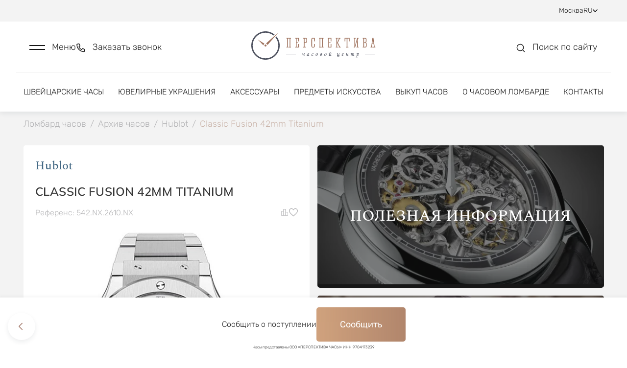

--- FILE ---
content_type: text/css; charset=UTF-8
request_url: https://lombard-perspectiva.ru/_nuxt/css/fdba9c1.css
body_size: 2441
content:
.catalog-space--block[data-v-6d4b92ca],.page-brands--block[data-v-6d4b92ca]{border-bottom:1px solid #e7e7e7;margin-bottom:24px}.page-brands--block[data-v-6d4b92ca]{padding-bottom:24px}.page-brands--block .alphabet-block-wrapper[data-v-6d4b92ca]{margin-bottom:10px}.page-brands--block .alphabet-block-wrapper .alphabet-block[data-v-6d4b92ca]{grid-column-gap:16.5px;margin-top:-2px;width:100%;min-height:35px}.page-brands--block .alphabet-block-wrapper .alphabet-block .alphabet-link[data-v-6d4b92ca]{display:inline-block;font-family:Spectral,serif;font-weight:400;font-size:15px;line-height:19px;position:relative}.page-brands--block .alphabet-block-wrapper .alphabet-block .alphabet-link.is-active[data-v-6d4b92ca],.page-brands--block .alphabet-block-wrapper .alphabet-block .alphabet-link.is-active[data-v-6d4b92ca]:hover{color:#a27869}.page-brands--block .alphabet-block-wrapper .alphabet-block .alphabet-link.is-active[data-v-6d4b92ca]:after{content:"";position:absolute;width:100%;left:50%;bottom:0;transform:translateX(-50%);height:2px;background:#cbb6ac;will-change:width;transition:width .2s ease;bottom:-4px}.page-brands--block .alphabet-block-wrapper .alphabet-block .alphabet-link[data-v-6d4b92ca]:hover{color:#cbb6ac}.page-brands--block .alphabet-block-wrapper .alphabet-block .alphabet-link[data-v-6d4b92ca]:hover:after{content:"";position:absolute;width:100%;left:50%;bottom:0;transform:translateX(-50%);height:2px;background:#cbb6ac;will-change:width;transition:width .2s ease;bottom:-4px}.page-brands--block .brands-list[data-v-6d4b92ca]{min-height:70px}.page-brands--block .brands-list .scroll-content[data-v-6d4b92ca]{grid-gap:16px}.page-brands--block .brands-list .scroll-content .brands-list-element[data-v-6d4b92ca]{display:inline-block;background:#fff;border-radius:5px;padding:16px 24px;white-space:nowrap}.page-brands--block .brands-list .scroll-content .brands-list-element.nuxt-link-active[data-v-6d4b92ca]{color:#a27869}.page-brands--block .brands-list .scroll-content .brands-list-element.hidden[data-v-6d4b92ca]{display:none}.filter-tags-wrapper[data-v-6d4b92ca]{margin-bottom:32px}.filter-tags-wrapper .filter-tags-block[data-v-6d4b92ca]{min-height:30px;grid-gap:12px}.filter-tags-wrapper .filter-tags-block .filter-tag--element[data-v-6d4b92ca]{display:inline-block;background:#e2d9c8;border-radius:30px;padding:4px 12px;cursor:pointer}.filter-tags-wrapper .filter-tags-block .filter-tag--element .filter-tag--text[data-v-6d4b92ca]{font-weight:300;font-size:13px;line-height:20px;color:#171717;white-space:nowrap;transition:color .2s ease}.filter-tags-wrapper .filter-tags-block .filter-tag--element .filter-tag--btn[data-v-6d4b92ca]{margin-left:2px;width:20px;height:20px;border-radius:50%;background:transparent;transition:background .2s ease,margin .2s ease}.filter-tags-wrapper .filter-tags-block .filter-tag--element.filter-tag--clear[data-v-6d4b92ca]{background:#e7e7e7}.filter-tags-wrapper .filter-tags-block .filter-tag--element.filter-tag--clear[data-v-6d4b92ca]:hover{background-color:#d2d5de}.filter-tags-wrapper .filter-tags-block .filter-tag--element.filter-tag--clear:hover .filter-tag--text[data-v-6d4b92ca]{color:#9a9ea6}.filter-tags-wrapper .filter-tags-block .filter-tag--element.filter-tag--clear:hover .filter-tag--btn[data-v-6d4b92ca]{background-color:#f3f3f3;margin-left:8px}.filter-tags-wrapper .filter-tags-block .filter-tag--element.filter-tag--clear:hover .filter-tag--btn svg[data-v-6d4b92ca]{stroke:#b4b4b6}.filter-tags-wrapper .filter-tags-block .filter-tag--element:hover:not(.filter-tag--clear) .filter-tag--text[data-v-6d4b92ca]{color:#cbb6ac}.filter-tags-wrapper .filter-tags-block .filter-tag--element:hover:not(.filter-tag--clear) .filter-tag--btn[data-v-6d4b92ca]{margin-left:8px;background:#ece4e0}.filter-tags-wrapper .filter-tags-block .filter-tag--element:hover:not(.filter-tag--clear) .filter-tag--btn svg[data-v-6d4b92ca]{stroke:#cbb6ac}.catalog-block[data-v-6d4b92ca]{grid-gap:20px}.catalog-block .catalog-block-content[data-v-6d4b92ca]{max-width:100%}.catalog-block .catalog-block-content .catalog-block-functions[data-v-6d4b92ca]{border-bottom:1px solid #e7e7e7;padding-bottom:24px;margin-bottom:24px;grid-gap:16px}.catalog-block .catalog-block-content .catalog-block-functions .toggle-view-block[data-v-6d4b92ca]{grid-gap:16px}.catalog-block .catalog-block-content .catalog-block-functions .toggle-view-block .toggle-view-element[data-v-6d4b92ca]{width:18px;height:18px}.catalog-block .catalog-block-content .catalog-block-functions .toggle-view-block .toggle-view-element .toggle-view-label[data-v-6d4b92ca]{display:inline-block;cursor:pointer}.catalog-block .catalog-block-content .elements-container .catalog-block-text[data-v-6d4b92ca]{padding:0 16px;margin-bottom:24px}.catalog-block .catalog-block-content .elements-container .catalog-block-text>[data-v-6d4b92ca]{margin-bottom:16px}.catalog-block .catalog-block-content .elements-container .catalog-block-text .catalog-block-text__tg[data-v-6d4b92ca]{display:flex;flex-direction:row;grid-gap:5px;gap:5px}@media(max-width:399px){.catalog-block .catalog-block-content .elements-container .catalog-block-text .catalog-block-text__tg .text[data-v-6d4b92ca]{font-size:14px}}.catalog-block .catalog-block-content .elements-container .catalog-block-text .icon-link-element[data-v-6d4b92ca]{display:flex;grid-gap:7px;display:inline-flex;vertical-align:middle}.catalog-block .catalog-block-content .elements-container .catalog-block-text .icon-link-element .ico[data-v-6d4b92ca]{width:22px;height:22px}.catalog-block .catalog-block-content .elements-container .catalog-block-text .icon-link-element .link-block-underline[data-v-6d4b92ca]{position:relative;font-size:13px;line-height:20px}.catalog-block .catalog-block-content .elements-container .catalog-block-text .icon-link-element .link-block-underline[data-v-6d4b92ca]:after{content:"";position:absolute;left:0;bottom:0;width:100%;height:1px;background:#a27869;transition:background .2s ease}.catalog-block .catalog-block-content .elements-container .catalog-block-text .icon-link-element .link-block-underline.link-lg[data-v-6d4b92ca]{font-size:15px;line-height:22px}@media(max-width:399px){.catalog-block .catalog-block-content .elements-container .catalog-block-text .icon-link-element .link-block-underline.link-lg[data-v-6d4b92ca]{font-size:14px}}.catalog-block .catalog-block-content .elements-container .catalog-block-text .icon-link-element .link-block-underline[data-v-6d4b92ca]:hover:after{background:#cbb6ac}.catalog-block-text__tg[data-v-6d4b92ca]{display:flex;flex-direction:row;grid-gap:5px;gap:5px}@media(max-width:399px){.catalog-block-text__tg .text[data-v-6d4b92ca]{font-size:14px}}@media(max-width:565px){.catalog-block-text__tg[data-v-6d4b92ca]{flex-direction:column}}.icon-link-block[data-v-6d4b92ca]{display:flex;grid-gap:7px;display:inline-flex;vertical-align:middle}.icon-link-block .ico[data-v-6d4b92ca]{width:22px;height:22px}.icon-link-block .link-block-underline[data-v-6d4b92ca]{position:relative;font-size:13px;line-height:20px}.icon-link-block .link-block-underline[data-v-6d4b92ca]:after{content:"";position:absolute;left:0;bottom:0;width:100%;height:1px;background:#a27869;transition:background .2s ease}.icon-link-block .link-block-underline.link-lg[data-v-6d4b92ca]{font-size:15px;line-height:22px}@media(max-width:399px){.icon-link-block .link-block-underline.link-lg[data-v-6d4b92ca]{font-size:14px}}.icon-link-block .link-block-underline[data-v-6d4b92ca]:hover:after{background:#cbb6ac}@media(max-width:576px){.catalog-block .catalog-block-content[data-v-6d4b92ca]{max-width:100%}.catalog-block .catalog-block-content .catalog-block-functions .filter-functions-btn--block[data-v-6d4b92ca]{flex-basis:100%}.catalog-block .catalog-block-content .catalog-block-functions .filter-functions-btn--block button[data-v-6d4b92ca]{width:100%;text-align:left}}@media(min-width:1200px){.icon-link-block .icon-link[data-v-6d4b92ca]{width:24px;height:24px}.icon-link-block .link-block-underline[data-v-6d4b92ca]{font-size:16px;line-height:21px}.icon-link-block .link-block-underline.link-lg[data-v-6d4b92ca]{font-size:18px;line-height:23px}.page-brands--block[data-v-6d4b92ca]{padding-bottom:32px;margin-bottom:32px}.page-brands--block .alphabet-block-wrapper[data-v-6d4b92ca],.page-brands--block .page-block-title[data-v-6d4b92ca]{margin-bottom:30px}.page-brands--block .alphabet-block-wrapper .alphabet-block[data-v-6d4b92ca],.page-brands--block .page-block-title .alphabet-block[data-v-6d4b92ca]{grid-column-gap:12.5px}.page-brands--block .alphabet-block-wrapper .alphabet-block .alphabet-link[data-v-6d4b92ca],.page-brands--block .page-block-title .alphabet-block .alphabet-link[data-v-6d4b92ca]{font-size:18px;line-height:20px}.page-brands--block .brands-list .scroll-content .brands-list-element[data-v-6d4b92ca]{min-width:219px;padding:16px;width:auto}.filter-tags-wrapper .filter-tags-block[data-v-6d4b92ca]{margin-bottom:32px}.filter-tags-wrapper .filter-tags-block .filter-tag--element[data-v-6d4b92ca]{padding:5px 12px}.filter-tags-wrapper .filter-tags-block .filter-tag--element .filter-tag--text[data-v-6d4b92ca]{font-size:16px}.catalog-block .catalog-block-content[data-v-6d4b92ca]{max-width:calc(100% - 285px)}.catalog-block .catalog-block-content .catalog-block-functions[data-v-6d4b92ca]{background:#fff;border-radius:5px;padding-bottom:0;margin-bottom:32px;border:none}.catalog-block .catalog-block-content .elements-container .catalog-block-text[data-v-6d4b92ca]{padding:0 16px;margin-bottom:32px}.catalog-block .catalog-block-content .elements-container .catalog-block-text>[data-v-6d4b92ca]{margin-bottom:24px}.catalog-block .catalog-block-content .elements-container .catalog-block-text .icon-link-element .icon-link[data-v-6d4b92ca]{width:24px;height:24px}.catalog-block .catalog-block-content .elements-container .catalog-block-text .icon-link-element .link-block-underline[data-v-6d4b92ca]{font-size:16px;line-height:21px}.catalog-block .catalog-block-content .elements-container .catalog-block-text .icon-link-element .link-block-underline.link-lg[data-v-6d4b92ca]{font-size:18px;line-height:23px}}.input-wrapper[data-v-6d4b92ca]{position:relative}.input-placeholder[data-v-6d4b92ca]{pointer-events:none;position:absolute;top:0;left:0;width:100%;height:100%;display:flex;grid-gap:8px;gap:8px;align-items:center;transition:.2s ease}.input-placeholder path[data-v-6d4b92ca]{stroke:#2e5877}.reference-input[data-v-6d4b92ca]{height:55px;width:100%}.reference-input:hover+.input-placeholder[data-v-6d4b92ca]{transition:.2s ease;color:#cbb6ac}.reference-input:hover+.input-placeholder path[data-v-6d4b92ca]{stroke:#cbb6ac}.input-wrapper[focus-within] .input-placeholder[data-v-6d4b92ca]{display:none}.input-wrapper:focus-within .input-placeholder[data-v-6d4b92ca]{display:none}.input-clear[data-v-6d4b92ca]{position:absolute;top:0;height:100%;width:55px;right:0;display:flex;align-items:center;justify-content:center;transition:.2s ease;cursor:pointer}.input-clear svg[data-v-6d4b92ca]{width:16px;height:16px;fill:#9a9ea6}.input-clear:hover svg[data-v-6d4b92ca]{transition:.2s ease;fill:#cbb6ac}.catalog-links[data-v-6d4b92ca]{min-width:-moz-fit-content;min-width:fit-content;width:100%;display:flex;flex-wrap:nowrap;grid-gap:16px;gap:16px;align-items:center;justify-content:space-between;border-top:1px solid #e7e7e7;border-bottom:1px solid #e7e7e7;margin-bottom:32px;padding:24px 16px;overflow-x:auto;-webkit-overflow-scrolling:touch}@media (max-width:1260px){.catalog-links[data-v-6d4b92ca]{white-space:nowrap;margin-bottom:24px;padding:16px;width:100%;overflow-x:auto!important;-webkit-overflow-scrolling:touch}}.catalog-links .catalog-links-list .catalog-link[data-v-6d4b92ca]{display:block;font-family:Rubik;font-style:normal;font-weight:300;font-size:18px;line-height:130%;color:#9a9ea6;position:relative;transition:.2s ease;white-space:nowrap}@media (max-width:1260px){.catalog-links .catalog-links-list .catalog-link[data-v-6d4b92ca]{font-size:15px}}.catalog-links .catalog-links-list .catalog-link[data-v-6d4b92ca]:after{content:"";transition:.2s ease;position:absolute;bottom:0;left:0;width:0;height:2px;border-radius:5px;background-color:#cbb6ac}.catalog-links .catalog-links-list .catalog-link.--active[data-v-6d4b92ca]{color:#a27869;transition:.2s ease}.catalog-links .catalog-links-list .catalog-link.--active[data-v-6d4b92ca]:after{width:100%}.catalog-links .catalog-links-list .catalog-link[data-v-6d4b92ca]:hover{transition:.2s ease;color:#cbb6ac}.catalog-links .catalog-links-list .catalog-link[data-v-6d4b92ca]:hover:after{width:100%}.title-for-brands-categories h2[data-v-6d4b92ca]{font-family:Mulish;font-style:normal;font-weight:600;font-size:36px;line-height:150%;text-transform:uppercase;color:#171717;margin:48px 0}@media (max-width:1140px){.title-for-brands-categories h2[data-v-6d4b92ca]{margin:32px 0;font-size:24px}}.brands-list-wrapper[data-v-6d4b92ca]{position:relative}.pre[data-v-6d4b92ca]{display:flex;grid-gap:10px;gap:10px;height:300px;overflow:auto;border:1px solid green}.breadcrumbs-container[data-v-76a0678a]{margin:32px 0}.breadcrumb-item[data-v-76a0678a]{display:flex}.breadcrumb-item>[data-v-76a0678a]{font-family:Rubik,sans-serif;font-weight:300;font-size:18px;line-height:130%;color:#b4b4b6;white-space:nowrap}.breadcrumb-item a[data-v-76a0678a]{color:#b4b4b6}.breadcrumb-item a[data-v-76a0678a]:hover{color:#a27869}@media(max-width:991px){.breadcrumb-item>[data-v-76a0678a]{font-size:15px;line-height:150%}}.filter-block[data-v-1f57c475]{width:265px;background:#fff;border-radius:5px;position:sticky;top:20px;align-self:flex-start}.filter-block .filter-block-title[data-v-1f57c475]{padding:16px;border-bottom:1px solid #e7e7e7;font-weight:400}.filter-block .filter-block-inner[data-v-1f57c475]{padding:24px;overflow-anchor:none}.filter-block .filter-block-inner .filter-block-element[data-v-1f57c475]{border-bottom:1px solid #e7e7e7;border-radius:0;padding:8px 0}.filter-block .filter-block-inner .filter-block-element[data-v-1f57c475]:last-child{border-bottom:none}.filter-block .filter-block-inner .filter-block-button[data-v-1f57c475]{width:100%;padding:24px 0}.filter-block .filter-block-inner .filter-block-button button[data-v-1f57c475]{width:100%}.slide-panel-content.filter-type .filter-block[data-v-1f57c475]{width:100%;position:static}.slide-panel-content.filter-type .filter-block .filter-block-title[data-v-1f57c475]{display:none}.slide-panel-content.filter-type .filter-block .filter-block-inner[data-v-1f57c475]{padding:0}@media(min-width:1200px){.filter-block .filter-block-title[data-v-1f57c475]{font-size:18px;line-height:23px}.filter-block .filter-block-inner .filter-block-element[data-v-1f57c475]{padding:0}.filter-block .filter-block-inner .filter-block-button[data-v-1f57c475]{padding:32px 0 8px}}.empty-catalog[data-v-09c1c744]{padding:0 16px}.empty-catalog__text[data-v-09c1c744]{font-family:Rubik;font-style:normal;font-weight:400;font-size:18px;line-height:130%;color:#171717}.empty-catalog__text--light[data-v-09c1c744]{font-weight:300;color:#9a9ea6}.catalog-elements-container--inner[data-v-09c1c744]{display:grid;grid-template-columns:100%;grid-gap:16px;grid-template-columns:repeat(2,calc(50% - 8px))}.catalog-elements-container--inner.grid-extended[data-v-09c1c744]{grid-template-columns:repeat(3,calc(33.33333% - 5.33333px));grid-gap:8px}.pagination-block[data-v-09c1c744]{padding:24px 0}.pagination-block .pagination-btn--row[data-v-09c1c744]{margin-bottom:24px}.pagination-block .pagination-btn--row button[data-v-09c1c744]{width:100%}.pagination-block .pagination[data-v-09c1c744]{grid-gap:20px;gap:20px}.pagination-block .pagination .page-item .page-link[data-v-09c1c744]{color:#171717;font-family:Spectral,sans-serif;font-size:18px;line-height:20px}.pagination-block .pagination .page-item .page-link[data-v-09c1c744]:hover:not(span){color:#cbb6ac}.pagination-block .pagination .page-item.active .page-link[data-v-09c1c744]{color:#a27869;border:.5px solid #9a9ea6;border-radius:50%;display:inline-block;line-height:30px;text-align:center;width:30px}@media(min-width:576px){.catalog-elements-container--inner[data-v-09c1c744]{grid-template-columns:repeat(2,1fr)}.catalog-elements-container--inner.grid-extended[data-v-09c1c744]{grid-gap:16px;grid-template-columns:repeat(3,1fr)}}@media(min-width:768px){.catalog-elements-container--inner[data-v-09c1c744]{grid-template-columns:repeat(3,1fr)}.catalog-elements-container--inner.grid-extended[data-v-09c1c744]{grid-template-columns:repeat(4,1fr)}}@media(min-width:992px){.catalog-elements-container--inner[data-v-09c1c744]{grid-template-columns:repeat(4,1fr)}.catalog-elements-container--inner.grid-extended[data-v-09c1c744]{grid-template-columns:repeat(5,1fr)}}@media(min-width:1200px){.catalog-elements-container--inner[data-v-09c1c744]{grid-gap:20px;grid-template-columns:repeat(3,1fr)}.catalog-elements-container--inner.grid-extended[data-v-09c1c744]{grid-template-columns:repeat(4,1fr)}.catalog-elements-container--inner.big-grid-extended[data-v-09c1c744]{grid-template-columns:repeat(5,1fr)}.pagination-block[data-v-09c1c744]{padding:32px 0}.pagination-block .pagination-btn--row[data-v-09c1c744]{margin-bottom:32px}}.navigation[data-v-39ab7f58]{display:flex;align-items:center;justify-content:center;width:100%;grid-gap:16px;gap:16px;margin-top:32px}@media (max-width:1260px){.navigation[data-v-39ab7f58]{margin-top:24px}}.navigation-btn[data-v-39ab7f58]{height:100%;padding:10px 0;display:flex;align-items:center;justify-content:center}.navigation .navigation-arrow[data-v-39ab7f58]{cursor:pointer}@media (max-width:1260px){.navigation .navigation-arrow[data-v-39ab7f58]{width:24px;height:4px}}.navigation .navigation-arrow path[data-v-39ab7f58]{stroke:#a27869;transition:.2s ease}.navigation .navigation-arrow.arrow-prev[data-v-39ab7f58]{transform:scaleX(-1);transform-origin:center}.navigation .navigation-arrow:hover path[data-v-39ab7f58]{transition:.2s ease;stroke:#cbb6ac}.navigation .navigation-counter[data-v-39ab7f58]{display:flex;justify-content:center;align-items:center;grid-gap:24px;gap:24px;font-family:Spectral;font-style:normal;font-weight:400;font-size:18px;line-height:20px;text-align:center;color:#171717;-webkit-user-select:none;-moz-user-select:none;user-select:none}@media (max-width:1260px){.navigation .navigation-counter[data-v-39ab7f58]{font-size:15px}}.navigation .navigation-counter-item[data-v-39ab7f58]{cursor:pointer;font-weight:400}.navigation .navigation-counter-item .--current[data-v-39ab7f58]{display:flex;align-items:center;justify-content:center;width:32px;height:32px;border:.5px solid #b4b4b6;border-radius:50%;color:#a27869;cursor:auto}@media (max-width:1260px){.navigation .navigation-counter-item[data-v-39ab7f58]{font-size:15px}}.navigation .arrow-disabled[data-v-39ab7f58]{color:#e7e7e7;cursor:no-drop}.navigation .arrow-disabled path[data-v-39ab7f58]{stroke:#e7e7e7}.paginate-link[data-v-39ab7f58]{color:#171717;display:flex;align-items:center;justify-content:center;min-width:25px;min-height:25px}

--- FILE ---
content_type: text/css; charset=UTF-8
request_url: https://lombard-perspectiva.ru/_nuxt/css/68fcc96.css
body_size: 382
content:
h1[data-v-c7141eda]{font-family:Mulish,sans-serif;font-style:normal;font-weight:600;font-size:24px;line-height:150%;letter-spacing:.5px;text-transform:uppercase}@media (min-width:1200px){h1[data-v-c7141eda]{font-size:36px}}.page-paragraph[data-v-c7141eda]{margin-top:48px}@media (max-width:1260px){.page-paragraph[data-v-c7141eda]{margin-top:32px}}.container[data-v-c7141eda]{padding-top:0;padding-bottom:0}.v-application p[data-v-c7141eda]{margin-bottom:0}.line[data-v-c7141eda]{width:100%;height:1px;border-top:1px solid #e7e7e7;margin:48px 0}@media (max-width:1260px){.line[data-v-c7141eda]{margin:32px 0}}.page-image[data-v-c7141eda]{width:100%;height:auto;-o-object-fit:cover;object-fit:cover;border-radius:5px;margin:48px 0}@media (max-width:1260px){.page-image[data-v-c7141eda]{margin:32px 0}}@media (max-width:767px){.page-image[data-v-c7141eda]{border-radius:0}}.advantages[data-v-c7141eda]{padding:32px;background-color:#fff;border-radius:5px}@media (max-width:1260px){.advantages[data-v-c7141eda]{padding:16px}}.advantages ul[data-v-c7141eda]{list-style-type:disc;-moz-columns:2;column-count:2;grid-column-gap:20px;-moz-column-gap:20px;column-gap:20px;margin:16px 0}@media (max-width:767px){.advantages ul[data-v-c7141eda]{-moz-columns:1;column-count:1}}.advantages ul li[data-v-c7141eda]{margin-left:28px;padding:16px 0;font-weight:300;font-size:18px;line-height:130%;page-break-inside:avoid;-moz-column-break-inside:avoid;break-inside:avoid}@media (max-width:1260px){.advantages ul li[data-v-c7141eda]{padding:8px 0;font-size:15px}}.block-title[data-v-c7141eda]{font-family:Mulish;font-style:normal;font-weight:600;font-size:32px;line-height:150%;letter-spacing:.5px;text-transform:uppercase;color:#171717;margin-bottom:40px}@media (max-width:1260px){.block-title[data-v-c7141eda]{font-size:20px;margin-bottom:32px}}.helpful_information[data-v-c7141eda]{margin:88px 0 0}@media (max-width:1260px){.helpful_information[data-v-c7141eda]{margin:48px 0 0}}.helpful_information .helpful__links[data-v-c7141eda]{display:grid;grid-template-columns:repeat(4,1fr);width:100%;grid-gap:32px;gap:32px}@media (max-width:1910px){.helpful_information .helpful__links[data-v-c7141eda]{grid-template-columns:repeat(2,1fr)}}@media (max-width:1264px){.helpful_information .helpful__links[data-v-c7141eda]{grid-gap:16px;gap:16px}}@media (max-width:768px){.helpful_information .helpful__links[data-v-c7141eda]{grid-gap:32px;gap:32px;grid-template-columns:1fr}}.helpful_information .helpful__links-wrapper[data-v-c7141eda]{overflow:hidden;aspect-ratio:1}.helpful_information .helpful__links-link[data-v-c7141eda]{width:100%;transition:.4s ease}.helpful_information .helpful__links-link:hover h6[data-v-c7141eda]{transition:.2s ease;color:#cbb6ac}.helpful_information .helpful__links-link:hover .helpful__links-image[data-v-c7141eda]{transform:scale(1.2);transition:.6s ease}.helpful_information .helpful__links-image[data-v-c7141eda]{width:100%;-o-object-fit:cover;object-fit:cover;transition:.2s ease}.helpful_information .helpful__links h6[data-v-c7141eda]{font-family:Mulish;font-style:normal;font-weight:600;font-size:20px;line-height:150%;letter-spacing:.5px;text-transform:uppercase;color:#171717;margin:16px 0 0}@media (max-width:1260px){.helpful_information .helpful__links h6[data-v-c7141eda]{font-size:16px}}.modal-subscribe[data-v-c7141eda]{margin:88px 0 0}@media (max-width:1260px){.modal-subscribe[data-v-c7141eda]{margin:48px 0 0}}.breadcrumbs-container[data-v-76a0678a]{margin:32px 0}.breadcrumb-item[data-v-76a0678a]{display:flex}.breadcrumb-item>[data-v-76a0678a]{font-family:Rubik,sans-serif;font-weight:300;font-size:18px;line-height:130%;color:#b4b4b6;white-space:nowrap}.breadcrumb-item a[data-v-76a0678a]{color:#b4b4b6}.breadcrumb-item a[data-v-76a0678a]:hover{color:#a27869}@media(max-width:991px){.breadcrumb-item>[data-v-76a0678a]{font-size:15px;line-height:150%}}

--- FILE ---
content_type: application/javascript; charset=UTF-8
request_url: https://lombard-perspectiva.ru/_nuxt/b00ded0.js
body_size: 8601
content:
(window.webpackJsonp=window.webpackJsonp||[]).push([[20,54],{1021:function(e,t,n){"use strict";n.r(t);n(30),n(26),n(43),n(145);var r=n(8),o=(n(22),n(1),n(147)),l=n.n(o),c=n(76),m=n.n(c),d=n(40),v=n(148),_=n(149),h=n(146),C=n(89),f=n(263),k={name:"ModalCallRequest",mixins:[h.a],props:{isFooter:{type:Boolean,default:!1}},data:function(){return{isFormSubmitted:!1,dialogVisible:!1,phoneComponentKey:0,serverErrors:{telephone:"",email:"",name:""},contactTypes:[],countries:[],rawPhoneOutlineIcon:l.a,rawCloseIcon:m.a,showForm:!0,isFormSubmited:!1,isNicknameFieldShown:!1,selected:{type:"",icon:""},open:!1,name:"",nickName:"@",phone:"",email:"",application_id:"",message:"",disabledSubmitBtn:!1,test:""}},validations:function(){return{name:{required:d.required,minLength:Object(d.minLength)(2)},email:{required:d.required,email:d.email},selected:{type:{}},phone:{required:d.required,minLength:Object(d.minLength)(10)},nickName:{},message:{required:d.required}}},methods:{onDialogInput:function(e){e||this.resetForm()},onPhoneInput:function(e){this.phone=Object(v.a)(e),this.serverErrors.telephone="",this.$v.phone.$touch()},submitForm:function(){var e=this;return Object(r.a)(regeneratorRuntime.mark(function t(){var n,r,o,l;return regeneratorRuntime.wrap(function(t){for(;;)switch(t.prev=t.next){case 0:if(e.$v.$touch(),e.isFormSubmitted=!0,e.isFormValid){t.next=1;break}console.log("submiting error"),t.next=6;break;case 1:return n={user_name:e.name,telephone:e.phone,city:e.city,feedback_type:18,type_contact:e.selected.typeForApi||"телефон",nickname:e.nickName.length>1?e.nickName:"null",comment:e.message,email:e.email,feedback_phone:e.test},t.prev=2,e.disabledSubmitBtn=!0,t.next=3,e.$axios.post("".concat(e.$links.api).concat(e.$links.feedback),n,{headers:{Accept:"application/json","Content-Type":"application/json"}});case 3:r=t.sent,e.application_id=r.data.id,e.isFormSubmited=!0,t.next=5;break;case 4:t.prev=4,l=t.catch(2),e.$sentry.captureException(l),console.error("THE REQUEST FAILED",l),o=l.response.data||{},e.serverErrors={telephone:o.telephone,email:o.email,name:o.name};case 5:return t.prev=5,e.disabledSubmitBtn=!1,t.finish(5);case 6:case"end":return t.stop()}},t,null,[[2,4,5,6]])}))()},resetForm:function(){this.serverErrors.name="",this.serverErrors.email="",this.serverErrors.telephone="",this.isFormSubmitted=!1,this.$v.$reset(),this.isFormSubmited=!1,this.isNicknameFieldShown=!1,this.selected={type:"",icon:""},this.name="",this.nickName="@",this.phone="",this.message="",this.test="",this.phoneComponentKey++,this.email=""}},computed:{isFormValid:function(){return!(this.$v.name.$invalid||this.$v.selected.type.$invalid||this.name.length<=1||this.$v.message.$invalid||(!this.$v.phone.required||!this.$v.phone.minLength)&&this.nickName.length<2)},default:function(){return{type:this.$t("call")}},defaultCountry:function(){return{flag:"ru",country:this.$t("russia"),code:"+7",mask:"___ __-__"}},city:function(){return Object(f.a)(this.$store,this.$cookies.get("cityAlias"))}},mounted:function(){this.countries=Object(C.a)(this.$i18n),this.contactTypes=Object(_.b)(this.$i18n)}},w=(n(976),n(21)),component=Object(w.a)(k,function(){var e=this,t=e._self._c;return t("div",[t("v-dialog",{staticStyle:{"z-index":"20001"},attrs:{transition:"dialog-top-transition","max-width":"864",scrollable:""},on:{input:e.onDialogInput},scopedSlots:e._u([{key:"activator",fn:function(r){var o=r.on,l=r.attrs;return[t("div",{staticClass:"drawer-link"},[t("div",e._g(e._b({staticClass:"drawer-toggle-text"},"div",l,!1),o),[e.isFooter?t("button",{staticClass:"footer-order button-underline",attrs:{type:"button","data-bs-toggle":"modal","data-bs-target":"#mailingModal"}},[e._v("\n            "+e._s(e.$t("appeal_from_citizens"))+"\n          ")]):e._e(),e._v(" "),e.isFooter?e._e():t("div",{staticClass:"mailing-list"},[e.isFooter?e._e():t("div",{staticClass:"mailing-list--content"},[t(n(420),{tag:"component",staticClass:"mailing-list--content-icon"}),e._v(" "),t("div",{staticClass:"text text-white text-light"},[e._v("\n                "+e._s(e.$t("misunderstanding_or_a_conflict_situation"))+"\n              ")])],1),e._v(" "),e.isFooter?e._e():t("button",{staticClass:"mailing-list--button",attrs:{type:"button","data-bs-toggle":"modal","data-bs-target":"#mailingModal"}},[e._v("\n              "+e._s(e.$t("appeal_from_citizens"))+"\n            ")])])])])]}},{key:"default",fn:function(){var r;return[t("v-card",{directives:[{name:"click-outside",rawName:"v-click-outside",value:e.resetForm,expression:"resetForm"}]},[t("v-card-text",[t("div",{ref:"dialogModal",staticClass:"ico close-icon d-flex justify-end close modal-close",domProps:{innerHTML:e._s(e.rawCloseIcon)},on:{click:function(t){e.dialogVisible=!1,e.resetForm()}}}),e._v(" "),t("div",{staticClass:"dialog"},[e.isFormSubmited?t("div",[t("h2",{staticClass:"success-title"},[e._v("\n                "+e._s(e.$t("your_request_number"))+" "+e._s(e.application_id)+"\n                "+e._s(e.$t("acceptet_and_register"))+"\n              ")]),e._v(" "),t("p",{staticClass:"success-text"},[e._v("\n                "+e._s(e.$t("not_later"))+"\n              ")])]):t("div",{staticClass:"wrapper form-wrapper"},[t("h2",{staticClass:"form-wrapper__title"},[e._v("\n                "+e._s(e.$t("appeal_from_citizens"))+"\n              ")]),e._v(" "),t("form",{staticClass:"form",on:{submit:function(t){return t.preventDefault(),e.submitForm.apply(null,arguments)}}},[t("input",{directives:[{name:"model",rawName:"v-model.trim",value:e.test,expression:"test",modifiers:{trim:!0}}],staticClass:"test",attrs:{type:"text",placeholder:"dop-info"},domProps:{value:e.test},on:{input:function(t){t.target.composing||(e.test=t.target.value.trim())},blur:function(t){return e.$forceUpdate()}}}),e._v(" "),t("div",[t("input",{directives:[{name:"model",rawName:"v-model.trim",value:e.$v.name.$model,expression:"$v.name.$model",modifiers:{trim:!0}}],class:{borderError:e.isFormSubmitted&&(!e.$v.name.required||!e.$v.name.minLength)||!e.$v.name.required&&e.$v.name.$dirty||e.serverErrors.name,borderChecked:e.$v.name.$dirty&&!e.$v.name.$invalid&&e.serverErrors.name},attrs:{maxlength:"30",type:"text",placeholder:e.$t("name")},domProps:{value:e.$v.name.$model},on:{input:[function(t){t.target.composing||e.$set(e.$v.name,"$model",t.target.value.trim())},function(t){e.name=t.target.value.replace(/\d/g,""),e.serverErrors.name=""}],blur:function(t){return e.$forceUpdate()}}}),e._v(" "),e.isFormSubmitted&&(!e.$v.name.required||!e.$v.name.minLength)||!e.$v.name.required&&e.$v.name.$dirty?t("span",{staticClass:"error-text"},[e._v(e._s(e.$t("required_field")))]):e._e(),e._v(" "),e.serverErrors.name?t("span",{staticClass:"error-text"},[e._v("\n                    "+e._s(e.serverErrors.name)+"\n                  ")]):e._e()]),e._v(" "),t("div",{staticClass:"connection"},[t("span",{staticClass:"input-title"},[e._v("\n                    "+e._s(e.$t("choose_a_convenient_way_to_contact"))+"\n                  ")]),e._v(" "),t("div",{staticClass:"connection-select",attrs:{value:e.$v.selected.type.$model},on:{blur:function(t){e.open=!1},click:function(t){e.$v.selected.type.$touch(),e.clearNickname()}}},[t("div",{staticClass:"selected",class:{borderChecked:e.$v.selected.type.$dirty&&!e.$v.selected.type.$invalid},on:{click:function(t){e.open=!e.open}}},[e.selected.type?t(n(144)("./".concat(e.selected.icon,".svg")),{tag:"component",staticClass:"connection-select__icon"}):e._e(),e._v("\n\n                      "+e._s(e.selected.type?e.selected.type:e.$t("communication_method"))+"\n                      "),t("img",{staticClass:"arrow",class:e.open?"":"arrow_up",attrs:{width:"16px",src:n(196)}})],1),e._v(" "),t("div",{staticClass:"select-items",class:{"select-items_hidden":!e.open}},e._l(e.contactTypes,function(option,i){return t("div",{key:i,staticClass:"select-items__item",on:{click:function(t){e.selected=option,e.open=!1}}},[t(n(144)("./".concat(option.icon,".svg")),{tag:"component",staticClass:"connection-select__icon"}),e._v("\n                        "+e._s(option.type)+"\n                      ")],1)}),0)])]),e._v(" "),t("div",[t("CustomPhoneSelect",{key:e.phoneComponentKey,staticClass:"phone-select",class:{borderError:e.$v.phone.$dirty&&!e.$v.phone.required&&e.nickName.length<2||e.serverErrors.telephone,borderChecked:e.$v.phone.$dirty&&!e.$v.phone.$invalid&&!e.serverErrors.telephone},attrs:{options:e.countries,default:e.defaultCountry},on:{onPhoneInput:e.onPhoneInput}}),e._v(" "),e.isFormSubmitted&&(!e.$v.phone.required||!e.$v.phone.minLength)&&e.nickName.length<2?t("span",{staticClass:"error-text"},[e._v("\n                    "+e._s(e.$t("enter_phone_number"))+"\n                  ")]):e._e(),e._v(" "),e.serverErrors.telephone?t("span",{staticClass:"error-text"},[e._v("\n                    "+e._s(e.serverErrors.telephone)+"\n                  ")]):e._e(),e._v(" "),"Telegram"===e.selected.type?t("div",{staticClass:"nickname-btn"},[t("span",{directives:[{name:"show",rawName:"v-show",value:!e.isNicknameFieldShown,expression:"!isNicknameFieldShown"}],on:{click:function(t){e.isNicknameFieldShown=!0}}},[e._v(e._s(e.$t("enter_username")))])]):e._e()],1),e._v(" "),t("div",[t("input",{directives:[{name:"model",rawName:"v-model.trim",value:e.$v.email.$model,expression:"$v.email.$model",modifiers:{trim:!0}}],class:{borderError:!e.$v.email.required&&e.$v.email.$dirty||e.serverErrors.email,borderChecked:e.$v.email.$dirty&&!e.$v.email.$invalid&&!e.serverErrors.email},attrs:{type:"email",placeholder:e.$t("email"),autocomplete:"email"},domProps:{value:e.$v.email.$model},on:{input:[function(t){t.target.composing||e.$set(e.$v.email,"$model",t.target.value.trim())},function(t){e.email=t.target.value.replace(/[^a-zA-Z0-9._%+-@]/g,""),e.serverErrors.email=""}],blur:function(t){return e.$forceUpdate()}}}),e._v(" "),!e.$v.email.required&&e.$v.email.$dirty?t("span",{staticClass:"error-text"},[e._v(e._s(e.$t("required_field")))]):e._e(),e._v(" "),e.serverErrors.email?t("span",{staticClass:"error-text"},[e._v("\n                    "+e._s(e.serverErrors.email)+"\n                  ")]):e._e()]),e._v(" "),t("div",[e.isNicknameFieldShown&&"Telegram"===e.selected.type?t("input",{directives:[{name:"model",rawName:"v-model",value:e.nickName,expression:"nickName"}],attrs:{type:"text",placeholder:"@"},domProps:{value:e.nickName},on:{input:[function(t){t.target.composing||(e.nickName=t.target.value)},e.addSignForNick]}}):e._e(),e._v(" "),"Telegram"===e.selected.type?t("div",{staticClass:"nickname-btn"},[t("span",{directives:[{name:"show",rawName:"v-show",value:e.isNicknameFieldShown,expression:"isNicknameFieldShown"}],on:{click:function(t){e.isNicknameFieldShown=!1}}},[e._v(e._s(e.$t("hide_the_field")))])]):e._e()]),e._v(" "),t("div",{staticClass:"textarea-message"},[t("span",{staticClass:"input-title"},[e._v(e._s(e.$t("message")))]),e._v(" "),t("div",{staticClass:"textarea-wrapper"},[t("textarea",{directives:[{name:"model",rawName:"v-model.trim",value:e.$v.message.$model,expression:"$v.message.$model",modifiers:{trim:!0}}],class:{borderError:e.$v.message.$dirty&&!e.$v.message.required,borderChecked:!e.$v.message.$invalid},attrs:{maxlength:"500",type:"text",placeholder:e.$t("message_text")},domProps:{value:e.$v.message.$model},on:{input:function(t){t.target.composing||e.$set(e.$v.message,"$model",t.target.value.trim())},blur:function(t){return e.$forceUpdate()}}}),e._v(" "),t("div",{staticClass:"pull-tab"})]),e._v(" "),t("div",{staticClass:"input-title"},[e._v("\n                    "+e._s((null===(r=e.$v.message.$model)||void 0===r?void 0:r.length)||0)+"/500\n                  ")]),e._v(" "),e.$v.message.$dirty&&!e.$v.message.required?t("span",{staticClass:"error-text"},[e._v(e._s(e.$t("add_message")))]):e._e()]),e._v(" "),t("button",{staticClass:"form__submit",attrs:{type:"submit"}},[t("span",[e._v(e._s(e.$t("send")))])]),e._v(" "),t("Agreement")],1)])])])],1)]},proxy:!0}]),model:{value:e.dialogVisible,callback:function(t){e.dialogVisible=t},expression:"dialogVisible"}})],1)},[],!1,null,"6716214e",null);t.default=component.exports;installComponents(component,{CustomPhoneSelect:n(198).default,Agreement:n(261).default})},1032:function(e,t){e.exports='<svg width="24" height="24" viewBox="0 0 24 24" fill="none" xmlns="http://www.w3.org/2000/svg">\n<circle cx="12" cy="12" r="12" fill="#none"/>\n<path d="M12 12.4706C9.74997 12.4706 7.90906 10.5647 7.90906 8.23532C7.90906 5.90589 9.74997 4 12 4C14.25 4 16.0909 5.90589 16.0909 8.23532C16.0909 10.5647 14.25 12.4706 12 12.4706ZM12 6.01178C10.8238 6.01178 9.85224 7.01767 9.85224 8.23532C9.85224 9.45298 10.8238 10.4589 12 10.4589C13.1761 10.4589 14.1477 9.45298 14.1477 8.23532C14.1477 7.01767 13.1761 6.01178 12 6.01178Z" fill="white"/>\n<path d="M16.7667 12.8935C16.3787 12.43 15.7136 12.3785 15.2147 12.6875C15.2147 12.6875 13.9954 13.5114 12 13.5114C10.0046 13.5114 8.78526 12.6875 8.78526 12.6875C8.28642 12.327 7.6213 12.43 7.23331 12.8935C6.84532 13.3569 6.95618 13.9749 7.45501 14.3354C7.51044 14.3869 8.6744 15.2109 10.6143 15.4684L7.67672 18.2492C7.23331 18.6612 7.23331 19.3307 7.67672 19.6912C7.89843 19.8972 8.17556 20.0002 8.4527 20.0002C8.72983 20.0002 9.00696 19.8972 9.22867 19.6912L12 17.0648L14.7713 19.6912C14.993 19.8972 15.2702 20.0002 15.5473 20.0002C15.8244 20.0002 16.1016 19.8972 16.3233 19.6912C16.7667 19.2792 16.7667 18.6612 16.3233 18.2492L13.3857 15.4684C15.3256 15.1594 16.4896 14.3354 16.545 14.3354C17.0438 13.9749 17.1547 13.3054 16.7667 12.8935Z" fill="white"/>\n</svg>\n'},1033:function(e,t){e.exports='<svg width="24" height="24" viewBox="0 0 24 24" fill="none" xmlns="http://www.w3.org/2000/svg">\n<circle cx="12" cy="12" r="12" fill="none"/>\n<path d="M18.679 8.60948C18.7768 8.25786 18.679 8 18.2165 8H16.6843C16.2945 8 16.1163 8.22307 16.0185 8.46807C16.0185 8.46807 15.2395 10.5241 14.1356 11.8573C13.7793 12.2452 13.6165 12.3677 13.4223 12.3677C13.3252 12.3677 13.1841 12.2452 13.1841 11.8935V8.60948C13.1841 8.18753 13.0716 8 12.7467 8H10.3391C10.096 8 9.94929 8.19509 9.94929 8.38111C9.94929 8.78037 10.5012 8.87263 10.5578 9.99782V12.4387C10.5578 12.9734 10.4691 13.0709 10.2735 13.0709C9.75436 13.0709 8.49119 11.0073 7.74153 8.64502C7.59551 8.18602 7.44809 8.00076 7.05685 8.00076H5.52539C5.08733 8.00076 5 8.22383 5 8.46883C5 8.90892 5.5191 11.0867 7.41805 13.967C8.68402 15.9338 10.4663 17 12.09 17C13.0632 17 13.1834 16.7633 13.1834 16.355V14.8683C13.1834 14.395 13.2763 14.2997 13.5844 14.2997C13.8108 14.2997 14.2006 14.4237 15.1096 15.3712C16.1478 16.4949 16.3196 16.9992 16.903 16.9992H18.4345C18.8718 16.9992 19.0905 16.7626 18.9648 16.2952C18.8271 15.8302 18.3311 15.1534 17.6729 14.3526C17.3152 13.8959 16.7808 13.4044 16.618 13.1586C16.3909 12.8418 16.4566 12.7019 16.618 12.4206C16.618 12.4206 18.4848 9.57663 18.679 8.60948Z" fill="white"/>\n</svg>\n'},1130:function(e,t,n){},1240:function(e,t){e.exports='<svg width="24" height="24" viewBox="0 0 24 24" fill="none" xmlns="http://www.w3.org/2000/svg">\n<path fill-rule="evenodd" clip-rule="evenodd" d="M12 24C18.6274 24 24 18.6274 24 12C24 5.37258 18.6274 0 12 0C5.37258 0 0 5.37258 0 12C0 18.6274 5.37258 24 12 24ZM12.5385 17.4118C11.5441 17.8065 10.4785 18.0064 9.40364 17.9998V17.9814C7.84404 17.9883 6.31533 17.5611 5 16.7508C5.22575 16.7813 5.45306 16.7998 5.68091 16.8061C6.98042 16.7971 8.23859 16.3634 9.25091 15.5755C8.65883 15.5627 8.08535 15.3731 7.60912 15.0327C7.13289 14.6923 6.77723 14.2178 6.59091 13.6742C7.01364 13.7498 7.4485 13.7329 7.86364 13.625C7.22006 13.4871 6.6448 13.1401 6.23372 12.6419C5.82264 12.1436 5.60058 11.5242 5.60455 10.8868V10.8561C5.99492 11.0659 6.43093 11.184 6.87727 11.2006C6.27224 10.8093 5.84362 10.2102 5.67821 9.52472C5.5128 8.83927 5.62295 8.11864 5.98636 7.50876C6.70707 8.36656 7.60655 9.06796 8.62623 9.56729C9.64591 10.0666 10.7629 10.3527 11.9045 10.4069C11.7623 9.81108 11.8271 9.18654 12.0888 8.62991C12.3506 8.07328 12.7948 7.61558 13.3527 7.32765C13.9106 7.03971 14.5511 6.93758 15.1751 7.03705C15.7991 7.13653 16.3718 7.43207 16.8045 7.87795C17.4472 7.75589 18.063 7.52688 18.6245 7.2011C18.4065 7.84575 17.9544 8.39222 17.3518 8.73939C17.9202 8.67155 18.4753 8.52439 19 8.30252C18.614 8.8564 18.1317 9.34146 17.5745 9.73619V10.0992C17.5813 11.1386 17.3746 12.1689 16.9663 13.1304C16.5581 14.0919 15.9565 14.9654 15.1964 15.7004C14.4363 16.4353 13.5329 17.017 12.5385 17.4118Z" fill="none"/>\n</svg>\n'},1241:function(e,t){e.exports='<svg width="24" height="24" viewBox="0 0 24 24" fill="none" xmlns="http://www.w3.org/2000/svg">\n<circle cx="12" cy="12" r="12" fill="none"/>\n<path d="M18.86 9.19048C18.86 9.19048 18.72 8.19048 18.3 7.7619C17.7867 7.19048 17.18 7.19048 16.9 7.14286C14.94 7 12 7 12 7C12 7 9.06 7 7.1 7.14286C6.82 7.19048 6.21333 7.19048 5.7 7.7619C5.28 8.19048 5.14 9.19048 5.14 9.19048C5.14 9.19048 5 10.3333 5 11.4762V12.5238C5 13.6667 5.14 14.8571 5.14 14.8571C5.14 14.8571 5.28 15.8571 5.7 16.2857C6.21333 16.8571 6.91333 16.8571 7.24 16.9048C8.36 16.9524 12 17 12 17C12 17 14.94 17 16.9 16.8571C17.18 16.8095 17.7867 16.8095 18.3 16.2381C18.72 15.8095 18.86 14.8095 18.86 14.8095C18.86 14.8095 19 13.6667 19 12.5238V11.4762C19 10.3333 18.86 9.19048 18.86 9.19048ZM10.5533 13.8571V9.85714L14.3333 11.8571L10.5533 13.8571Z" fill="white"/>\n</svg>\n'},1242:function(e,t,n){e.exports=n.p+"img/appstore.712c78f.svg"},1243:function(e,t,n){e.exports=n.p+"img/googleplay.42e3381.svg"},1244:function(e,t,n){"use strict";n(1130)},1323:function(e,t,n){"use strict";n.r(t);n(1),n(39),n(46),n(110);var r=n(8),o=(n(22),n(0),n(26),n(42),n(43),n(147)),l=n.n(o),c=n(909),m=n.n(c),d=n(1032),v=n.n(d),_=n(1240),h=n.n(_),C=n(1033),f=n.n(C),k=n(1241),w=n.n(k),$=n(150),x=n.n($),y=n(1242),M=n.n(y),I=n(1243),N=n.n(I),F=n(152),P=n.n(F),E=n(269),T=n.n(E),L=n(974),S=n.n(L),V=n(270),A=n.n(V),H={name:"AppFooter",data:function(){return{rawWhatsAppIcon:P.a,rawViberIcon:T.a,rawPhoneIcon:l.a,rawPinIcon:m.a,rawOkIcon:v.a,rawTwitterIcon:h.a,rawVkIcon:f.a,rawYoutubeIcon:w.a,rawTelegramIcon:x.a,appStoreIcon:M.a,googlePlayIcon:N.a,rawMaxIcon:S.a,rawMaxIconBrown:A.a,localContact:null,localMessengers:null}},computed:{storeContact:function(){return this.$store.getters.currentContact||null},storeMessengers:function(){return this.$store.getters.currentMessengers||null},currentContact:function(){return this.localContact||{phone_header:"+7 919 999-99-99",phone_link:"+79199999999",phone_item:"+7 985 998-72-72",phone_item_link:"+79859987272",phone_skype:"+7 919 999-99-09",phone_skype_link:"+791999909",hotline:"8 800 555-95-99",address:"Коробейников переулок, дом 1"}},currentMessengers:function(){return this.localMessengers||{phone_link:"Telegram WhatsApp",phone_item_link:"WhatsApp",phone_skype_link:"Telegram WhatsApp"}},menuItems:function(){return this.$store.getters["menuItems/getMenuItems"]},isEn:function(){return this.$nuxt.context.req?this.$nuxt.context.req.headers.host===this.$config.hostEN:window.location.host===this.$config.hostEN},isUa:function(){return window.location.host===this.$config.hostUA}},watch:{storeContact:function(e){this.localContact=e},storeMessengers:function(e){this.localMessengers=e}},created:function(){var e=this,t=this.$store.getters.getCities;1===t.length&&this.$cookies.set("cityAlias",t[0].alias,{path:"/",overwrite:!0});var n=this.$cookies.get("cityAlias");n?this.$store.dispatch("fetchNewContact",n):this.$axios.$get("".concat(this.$links.api).concat(this.$links.current_contact)).then(function(t){t&&t.alias&&(e.$cookies.set("cityAlias",t.alias,{path:"/",overwrite:!0}),e.$store.dispatch("fetchNewContact",t.alias))}).catch(function(e){console.error("Ошибка при запросе текущего контакта:",e)})},filters:{phoneNumber:function(e){return e?(e=e.toString()).replace(/[^0-9]/g,"").replace(/(\d{1})(\d{3})(\d{3})(\d{2})(\d{2})/,"$1 $2 $3-$4-$5"):""}},mounted:function(){var e=this;this.localContact=this.storeContact,this.localMessengers=this.storeMessengers,this.$sentry.startSpan({name:"Footer"},function(){var t=Object(r.a)(regeneratorRuntime.mark(function t(span){return regeneratorRuntime.wrap(function(t){for(;;)switch(t.prev=t.next){case 0:return t.next=1,e.$nextTick();case 1:span.end();case 2:case"end":return t.stop()}},t)}));return function(e){return t.apply(this,arguments)}}())}},j=H,O=(n(1244),n(21)),component=Object(O.a)(j,function(){var e=this,t=e._self._c;return t("footer",[e.menuItems.footer?t("div",{staticClass:"container footer-container py-0"},[t("div",{staticClass:"footer-wrapper row d-flex justify-md-space-between justify-xl-start"},[t("div",{staticClass:"footer-main--block order-0 order-sm-0 order-md-0 order-xl-0"},[t("div",{staticClass:"footer-main-block--element"},[t("NuxtLink",{staticClass:"footer-logo",attrs:{to:e.$links.main_page}},[t("img",{directives:[{name:"show",rawName:"v-show",value:e.isUa,expression:"isUa"}],attrs:{src:"/logo_ua.svg",alt:"logo",loading:"lazy"}}),e._v(" "),t("img",{directives:[{name:"show",rawName:"v-show",value:e.isEn,expression:"isEn"}],attrs:{src:"/logo_en.svg",alt:"logo",loading:"lazy"}}),e._v(" "),t("img",{directives:[{name:"show",rawName:"v-show",value:!e.isEn&&!e.isUa,expression:"!isEn && !isUa"}],attrs:{src:"/logo_ru.svg",alt:"logo",loading:"lazy"}})])],1),e._v(" "),t("div",{staticClass:"footer-main-block--element footer-main-block--list"},e._l(e.menuItems.footer.info,function(n,r){return t("div",{key:"menu-"+n.type_id+"-"+r,staticClass:"list-item"},[t("NuxtLink",{staticClass:"link link-md gray",attrs:{to:"/"+n.url}},[e._v(e._s(n.title))])],1)}),0)]),e._v(" "),t("div",{staticClass:"footer-contacts--block ms-xl-auto order-1 order-sm-0 order-md-0 order-xl-0"},[t("div",{staticClass:"element-with-icon"},[t("div",{staticClass:"ico ico-no-link",domProps:{innerHTML:e._s(e.rawPhoneIcon)}}),e._v(" "),e.currentContact.phone_header&&e.currentContact.phone_link?t("div",{staticClass:"footer-contacts--element"},[t("div",{staticClass:"small-text change-small gray"},[e._v("\n              "+e._s(e.$t("evaluation"))+"\n            ")]),e._v(" "),t("div",{staticClass:"link-wrapper"},[t("a",{staticClass:"link",attrs:{href:"".concat(e.$links.watsapp_call).concat(e.currentContact.phone_link)}},[e._v("\n                "+e._s(e.currentContact.phone_header)+"\n              ")]),e._v(" "),e.currentMessengers?t("div",{staticClass:"footer-icons"},[e.currentMessengers.phone_link&&e.currentMessengers.phone_link.includes("Telegram")?t("a",{staticClass:"link",attrs:{href:"https://t.me/"+e.currentContact.phone_link,title:"",target:"_blank",rel:"nofollow"}},[t("div",{staticClass:"ico footer",domProps:{innerHTML:e._s(e.rawTelegramIcon)}})]):e._e(),e._v(" "),e.currentMessengers.phone_link&&e.currentMessengers.phone_link.includes("WhatsApp")?t("a",{staticClass:"link",attrs:{href:"https://wa.me/"+e.currentContact.phone_link,title:"",target:"_blank",rel:"nofollow"}},[t("div",{staticClass:"ico footer",domProps:{innerHTML:e._s(e.rawWhatsAppIcon)}})]):e._e(),e._v(" "),e.currentMessengers.phone_link&&e.currentMessengers.phone_link.includes("Viber")?t("a",{staticClass:"link",attrs:{href:"viber://chat?number="+e.currentContact.phone_link,title:"",target:"_blank",rel:"nofollow"}},[t("div",{staticClass:"ico footer",domProps:{innerHTML:e._s(e.rawViberIcon)}})]):e._e(),e._v(" "),e.currentMessengers.phone_link&&e.currentMessengers.phone_link.includes("Max")?t("a",{staticClass:"link",attrs:{href:e.currentContact.phone_link_max,title:"",target:"_blank",rel:"nofollow"}},[t("div",{staticClass:"max-ico",domProps:{innerHTML:e._s(e.rawMaxIcon)}})]):e._e()]):e._e()])]):e._e(),e._v(" "),e.currentContact.phone_item&&e.currentContact.phone_item_link?t("div",{staticClass:"footer-contacts--element"},[t("div",{staticClass:"small-text change-small gray"},[e._v("\n              "+e._s(e.$t("selling"))+"\n            ")]),e._v(" "),t("div",{staticClass:"link-wrapper"},[t("a",{staticClass:"link",attrs:{href:"tel:"+e.currentContact.phone_item_link}},[e._v("\n                "+e._s(e.currentContact.phone_item)+"\n              ")]),e._v(" "),t("div",{staticClass:"footer-icons"},[e.currentMessengers.phone_item_link&&e.currentMessengers.phone_item_link.includes("Telegram")?t("a",{staticClass:"link",attrs:{href:"https://t.me/"+e.currentContact.phone_item_link,title:"",target:"_blank",rel:"nofollow"}},[t("div",{staticClass:"ico footer",domProps:{innerHTML:e._s(e.rawTelegramIcon)}})]):e._e(),e._v(" "),e.currentMessengers.phone_item_link&&e.currentMessengers.phone_item_link.includes("WhatsApp")?t("a",{staticClass:"link",attrs:{href:"https://wa.me/"+e.currentContact.phone_item_link,title:"",target:"_blank",rel:"nofollow"}},[t("div",{staticClass:"ico footer",domProps:{innerHTML:e._s(e.rawWhatsAppIcon)}})]):e._e(),e._v(" "),e.currentMessengers.phone_item_link&&e.currentMessengers.phone_item_link.includes("Viber")?t("a",{staticClass:"link",attrs:{href:"viber://chat?number="+e.currentContact.phone_item_link,title:"",target:"_blank",rel:"nofollow"}},[t("div",{staticClass:"ico footer",domProps:{innerHTML:e._s(e.rawViberIcon)}})]):e._e(),e._v(" "),e.currentMessengers.phone_item_link&&e.currentMessengers.phone_item_link.includes("Max")?t("a",{staticClass:"link",attrs:{href:e.currentContact.phone_item_link_max,title:"",target:"_blank",rel:"nofollow"}},[t("div",{staticClass:"max-ico",domProps:{innerHTML:e._s(e.rawMaxIcon)}})]):e._e()])])]):e._e(),e._v(" "),t("div",{staticClass:"footer-contacts--element"},[e.currentContact.hotline?t("div",{staticClass:"small-text change-small gray"},[e._v("\n              "+e._s(e.$t("hotline"))+"\n            ")]):e._e(),e._v(" "),t("div",{staticClass:"link-wrapper"},[t("a",{staticClass:"link",attrs:{href:"tel:"+e.currentContact.hotline}},[e._v(e._s(e._f("phoneNumber")(e.currentContact.hotline)))])])])]),e._v(" "),t("div",{staticClass:"element-with-icon d-none d-lg-block"},[t("div",{staticClass:"ico ico-no-link",domProps:{innerHTML:e._s(e.rawPinIcon)}}),e._v(" "),t("div",{staticClass:"footer-contacts--element"},[t("NuxtLink",{staticClass:"universal-text-link",attrs:{to:"#"}},[t("span",{domProps:{innerHTML:e._s(e.currentContact.address)}})])],1)]),e._v(" "),t("ModalContactOwner",{staticClass:"modal",attrs:{isFooter:!0}})],1),e._v(" "),t("nav",{staticClass:"footer-links--block order-3 order-sm-1 order-md-0 order-xl-0"},[t("p",{staticClass:"text footer-links--title"},[e._v(e._s(e.$t("catalog")))]),e._v(" "),e._l(e.menuItems.footer.catalog,function(n,r){var o,l;return null!==(o=e.menuItems)&&void 0!==o&&null!==(o=o.footer)&&void 0!==o&&o.catalog?t("div",{key:"menu-"+n.type_id+"-"+r,staticClass:"list-item"},[null!==(l=n.url)&&void 0!==l&&l.startsWith("https")?t("a",{staticClass:"link link-sm gray",attrs:{href:n.url}},[e._v("\n            "+e._s(n.title)+"\n          ")]):t("NuxtLink",{staticClass:"link link-sm gray",attrs:{to:"/"+n.url}},[e._v("\n            "+e._s(n.title)+"\n          ")])],1):e._e()})],2),e._v(" "),t("nav",{staticClass:"footer-links--block order-4 order-sm-3 order-md-0 order-xl-0"},[t("p",{staticClass:"text footer-links--title"},[e._v(e._s(e.$t("menu_services")))]),e._v(" "),e._l(e.menuItems.footer.services,function(n,r){var o;return null!==(o=e.menuItems)&&void 0!==o&&null!==(o=o.footer)&&void 0!==o&&o.services?t("div",{key:"menu-"+n.type_id+"-"+r,staticClass:"list-item"},[t("NuxtLink",{staticClass:"link link-sm gray",attrs:{to:"/"+n.url}},[e._v("\n            "+e._s(n.title)+"\n          ")])],1):e._e()})],2),e._v(" "),t("div",{staticClass:"footer-special--block row d-flex g-0 order-5 order-sm-5 order-md-2 order-xl-0"},[e._l(e.menuItems.footer.bottom,function(n,r){var o;return null!==(o=e.menuItems)&&void 0!==o&&null!==(o=o.footer)&&void 0!==o&&o.bottom?t("NuxtLink",{key:"menu-"+n.type_id+"-"+r,staticClass:"link link-underline",attrs:{to:"/"+n.url}},[e._v("\n          "+e._s(n.title)+"\n        ")]):e._e()}),e._v(" "),t("ModalContactOwner",{staticClass:"modalX",attrs:{isFooter:!0}})],2),e._v(" "),t("div",{directives:[{name:"show",rawName:"v-show",value:!e.isUa,expression:"!isUa"}],staticClass:"footer-social--block order-2 order-sm-4 order-md-1 order-xl-0"},[t("div",{staticClass:"social-element row d-flex g-0 ma-0"},[t("a",{staticClass:"social-icon custom-size circle-filled",attrs:{href:e.$links.vk_group,title:"",target:"_blank",rel:"nofollow"}},[t("div",{staticClass:"ico",domProps:{innerHTML:e._s(e.rawVkIcon)}})]),e._v(" "),t("a",{staticClass:"social-icon custom-size",attrs:{href:e.$links.telegram,title:"",target:"_blank",rel:"nofollow"}},[t("div",{staticClass:"ico",domProps:{innerHTML:e._s(e.rawTelegramIcon)}})])])])]),e._v(" "),t("div",{staticClass:"footer-app-icons"},[t("a",{staticClass:"footer-app-icons__link",attrs:{href:e.$links.appStore,title:"",target:"_blank",rel:"nofollow"}},[t("img",{staticClass:"footer-app-icons__image",attrs:{src:e.appStoreIcon,alt:"AppStore"}})]),e._v(" "),t("a",{staticClass:"footer-app-icons__link",attrs:{href:e.$links.googlePlay,title:"",target:"_blank",rel:"nofollow"}},[t("img",{staticClass:"footer-app-icons__image",attrs:{src:e.googlePlayIcon,alt:"GooglePlay"}})])]),e._v(" "),t("div",{staticClass:"copyright-block text-center"},[t("span",{staticClass:"small-text change-small gray"},[e._v(e._s("©"+e.$t("copyright")))])])]):e._e(),e._v(" "),e._m(0)])},[function(){var e=this,t=e._self._c;return t("small",{staticClass:"captcha"},[e._v("This site is protected by reCAPTCHA and the Google\n    "),t("a",{attrs:{href:"https://policies.google.com/privacy"}},[e._v("Privacy Policy")]),e._v(" and\n    "),t("a",{attrs:{href:"https://policies.google.com/terms"}},[e._v("Terms of Service")]),e._v(" apply.\n  ")])}],!1,null,"3e4704b6",null);t.default=component.exports;installComponents(component,{ModalContactOwner:n(1021).default})},909:function(e,t){e.exports='<svg width="14" height="18" viewBox="0 0 14 18" fill="none" xmlns="http://www.w3.org/2000/svg">\n<path d="M6.875 0C5.05227 0.00206776 3.30479 0.72706 2.01592 2.01592C0.72706 3.30479 0.00206776 5.05227 0 6.875C0 12.7578 6.25 17.2031 6.51562 17.3906C6.62208 17.4615 6.74711 17.4993 6.875 17.4993C7.00289 17.4993 7.12792 17.4615 7.23438 17.3906C7.5 17.2031 13.75 12.7578 13.75 6.875C13.7479 5.05227 13.0229 3.30479 11.7341 2.01592C10.4452 0.72706 8.69773 0.00206776 6.875 0ZM6.875 4.375C7.36945 4.375 7.8528 4.52162 8.26393 4.79633C8.67505 5.07103 8.99548 5.46148 9.1847 5.91829C9.37392 6.37511 9.42343 6.87777 9.32696 7.36273C9.2305 7.84768 8.9924 8.29314 8.64277 8.64277C8.29314 8.9924 7.84768 9.2305 7.36273 9.32696C6.87777 9.42343 6.37511 9.37392 5.91829 9.1847C5.46148 8.99548 5.07103 8.67505 4.79633 8.26393C4.52162 7.8528 4.375 7.36945 4.375 6.875C4.375 6.21196 4.63839 5.57607 5.10723 5.10723C5.57607 4.63839 6.21196 4.375 6.875 4.375Z" fill="#none"/>\n</svg>\n'},919:function(e,t,n){},974:function(e,t){e.exports='<svg width="16" height="16" viewBox="0 0 16 16" fill="none" xmlns="http://www.w3.org/2000/svg">\n  <g clip-path="url(#clip0_0911_183754)">\n    <path d="M8 0C12.4183 0 16 3.58172 16 8C16 12.4183 12.4183 16 8 16C3.58172 16 0 12.4183 0 8C0 3.58172 3.58172 0 8 0ZM8.07553 3.33333C5.50387 3.33349 3.33333 5.33222 3.33333 7.98893C3.33333 9.10133 3.53823 9.8692 3.71875 10.5586C3.87027 11.1181 4.00388 11.6305 4.00391 12.237C4.06853 13.045 5.55079 12.573 6.01888 11.9688C6.75867 12.5059 7.1844 12.6399 8.10027 12.64C10.6322 12.6264 12.6753 10.5566 12.6667 8.01367C12.6667 5.43071 10.6495 3.33333 8.07553 3.33333ZM8.138 5.62956V5.63216C9.43593 5.70683 10.4355 6.8118 10.3847 8.11653C10.2976 9.41847 9.1884 10.411 7.89062 10.3483C7.48438 10.3155 7.09375 10.1753 6.75846 9.94271C6.55581 10.1463 6.23101 10.4105 6.10156 10.3795C5.8319 10.3079 5.51507 8.93113 5.69336 7.8008C5.90955 6.43558 6.88567 5.56476 8.138 5.62956Z"/>\n  </g>\n  <defs>\n    <clipPath id="clip0_0911_183754">\n      <rect width="16" height="16" fill="white"/>\n    </clipPath>\n  </defs>\n</svg>\n'},976:function(e,t,n){"use strict";n(919)}}]);

--- FILE ---
content_type: application/javascript; charset=UTF-8
request_url: https://lombard-perspectiva.ru/_nuxt/a67486d.js
body_size: 10616
content:
(window.webpackJsonp=window.webpackJsonp||[]).push([[87,18,28,29,36],{1117:function(t,e,r){},1219:function(t,e,r){"use strict";r(1117)},1309:function(t,e,r){"use strict";r.r(e);r(2),r(0);var n=r(23),o=r(13),c=r(8),l=(r(22),r(59),r(54),r(1),r(3),r(91),r(197),r(58),r(44),r(30),r(52),r(195),r(151),r(5),r(6),r(7),r(265),r(26),r(42),r(200),r(36),r(43),r(4),r(37),r(67)),d=r(840),h=(r(258),r(76)),f=r.n(h),v=r(845),m=r.n(v),_=r(150),y=r.n(_),C=r(846),k=r.n(C),D=r(847),w=r.n(D),x=r(848),P=r.n(x),$=r(855),T=r(14),j=r(883);function O(t,e){var r="undefined"!=typeof Symbol&&t[Symbol.iterator]||t["@@iterator"];if(!r){if(Array.isArray(t)||(r=function(t,a){if(t){if("string"==typeof t)return E(t,a);var e={}.toString.call(t).slice(8,-1);return"Object"===e&&t.constructor&&(e=t.constructor.name),"Map"===e||"Set"===e?Array.from(t):"Arguments"===e||/^(?:Ui|I)nt(?:8|16|32)(?:Clamped)?Array$/.test(e)?E(t,a):void 0}}(t))||e&&t&&"number"==typeof t.length){r&&(t=r);var n=0,o=function(){};return{s:o,n:function(){return n>=t.length?{done:!0}:{done:!1,value:t[n++]}},e:function(t){throw t},f:o}}throw new TypeError("Invalid attempt to iterate non-iterable instance.\nIn order to be iterable, non-array objects must have a [Symbol.iterator]() method.")}var c,a=!0,u=!1;return{s:function(){r=r.call(t)},n:function(){var t=r.next();return a=t.done,t},e:function(t){u=!0,c=t},f:function(){try{a||null==r.return||r.return()}finally{if(u)throw c}}}}function E(t,a){(null==a||a>t.length)&&(a=t.length);for(var e=0,r=Array(a);e<a;e++)r[e]=t[e];return r}function B(t,e){var r=Object.keys(t);if(Object.getOwnPropertySymbols){var n=Object.getOwnPropertySymbols(t);e&&(n=n.filter(function(e){return Object.getOwnPropertyDescriptor(t,e).enumerable})),r.push.apply(r,n)}return r}function H(t){for(var e=1;e<arguments.length;e++){var r=null!=arguments[e]?arguments[e]:{};e%2?B(Object(r),!0).forEach(function(e){Object(o.a)(t,e,r[e])}):Object.getOwnPropertyDescriptors?Object.defineProperties(t,Object.getOwnPropertyDescriptors(r)):B(Object(r)).forEach(function(e){Object.defineProperty(t,e,Object.getOwnPropertyDescriptor(r,e))})}return t}var I={name:"ClocksArchivePage",head:function(){return{title:this.seoTitle,meta:[{hid:"description",name:"description",content:this.seoDescription},{hid:"keywords",property:"keywords",content:this.seoKeywords},{hid:"og:title",name:"og:title",content:this.seoData.og_title},{hid:"og:description",property:"og:description",content:this.seoData.og_description}].filter(function(t){return t.content&&null!==t.content})}},data:function(){return{onChangeBrandClick:!1,shouldRunUpdatedHook:!0,currentBrandsByLetterSelector:"popular",catalogSortTypes:l.f,rawCloseIcon:f.a,rawFilterIcon:m.a,rawTelegramIcon:y.a,rawGrid2Icon:k.a,rawGrid3Icon:w.a,rawSortIcon:P.a,referenceQuery:"",debouncedReferenceQuery:"",currentCollections:null,currentSortType:{direction:"desc",queryParamName:"date_publish",type:"by_novelty"},isSearchedByReference:!1,searchResults:null,isSearchHovered:!1,scrollOptions:{scrollPanel:{mode:"native",scrollingX:!0,scrollingY:!0,speed:100},bar:{onlyShowBarOnScroll:!0,keepShow:!1,opacity:0,hover:!1}}}},asyncData:function(t){return Object(c.a)(regeneratorRuntime.mark(function e(){var r,n,o,c,l,h,f,v,m,_,y,C,k,D,w,x,P,$,O,E,B,I,S,F,V;return regeneratorRuntime.wrap(function(e){for(;;)switch(e.prev=e.next){case 0:return r=t.store,n=t.route,o=t.$axios,c=t.error,l=t.$sentry,h=Object(d.a)("clocks_archive"),f=Object(j.b)(H({},n.query)),e.next=1,Promise.all(h.filterType.map(function(t){try{var e;return o.$get("".concat(T.a.api,"/").concat(null!==(e=h.filterUrl)&&void 0!==e?e:h.url).concat(T.a.filter)+t.api_route+"?available=3").then(function(e){r.dispatch("catalog/watches/filters/updateFiltersData",{filterType:t.request_param_title,items:e})})}catch(t){l.captureException(new Error("catalogTypeData.filterType ".concat(t))),console.log("catalogTypeData.filterType "+t)}}));case 1:if(v=r.getters["catalog/watches/filters/getFiltersData"],1==(null==f?void 0:f.page)&&delete f.page,m=f,_="by_novelty","date_publish"===f.sort_by&&"desc"===f.direction?_="by_novelty":"brand_id"===f.sort_by&&"asc"===f.direction?_="by_brand":"price_usd"===f.sort_by&&"asc"===f.direction?_="by_price_ascending":"price_usd"===f.sort_by&&"desc"===f.direction&&(_="by_price_descending"),y={direction:f.direction,queryParamName:f.sort_by,type:_},C=r.getters["catalog/watches/filters/getCurrentFilter"],k=m,w=[],!n.params){e.next=10;break}if(e.prev=2,x=f["brands[]"],P=v.brands.find(function(t){return t.id==x}),!($=null!=P&&P.url?null==P?void 0:P.url:n.params.brandUrl)){e.next=7;break}return D=!0,e.prev=3,e.next=4,o.$get("".concat(T.a.api).concat(T.a.property_brand)+$).then(function(t){var e={id:t.id,title:t.title,url:t.url};r.dispatch("catalog/watches/filters/setCurrentFilter",{title:"brands",data:[e]}),r.dispatch("catalog/watches/filters/updateCurrentBrandData",t),w=t.collections});case 4:e.next=6;break;case 5:e.prev=5,F=e.catch(3),l.captureException(F),c({statusCode:404,message:"Page not found"});case 6:e.next=8;break;case 7:D=!1,r.dispatch("catalog/watches/filters/updateCurrentBrandData",{});case 8:e.next=10;break;case 9:e.prev=9,V=e.catch(2),l.captureException(new Error("data brandUrl ".concat(V))),console.log("data brandUrl "+V);case 10:O=[];try{r.dispatch("catalog/filters/fetchBrandsGrouped",{catalogType:"clock",availableID:"1"})}catch(t){l.captureException(new Error("Data asyncData ".concat(t))),console.log("Data asyncData "+t)}return E=r.getters["catalog/watches/filters/getCurrentBrandData"],n.params.brandUrl&&null!=E&&E.id&&(k["brands[]"]=E.id),e.next=11,r.dispatch("catalog/elements/fetchCatalogElements",{url:h.url,params:H(H({},k),{},{per_page:180})});case 11:try{O=r.getters["catalog/filters/getBrandsGrouped"]}catch(t){l.captureException(new Error("Data asyncData brandsGrouped ".concat(t))),console.log("Data asyncData brandsGrouped "+t)}return B=r.getters.getSEO,I=Number(h.seoId),S=B[I-1],e.abrupt("return",{seoData:S,filterData:v,catalogTypeData:h,currentCollections:w,requestParams:k,currentFilter:C,queryObject:m,brandsGrouped:O,currentBrandData:E,currentSortType:y,isBrandSelected:D});case 12:case"end":return e.stop()}},e,null,[[2,9],[3,5]])}))()},computed:{pagePrefix:function(){var t,e,r=null!==(t=null===(e=this.queryObject)||void 0===e?void 0:e.page)&&void 0!==t?t:null;return r=1==r?null:r,r&&(r=this.$t("page")+" "+this.queryObject.page+" - "),r},computedPageTitle:function(){var t;return null!==(t=this.currentBrandData)&&void 0!==t&&t.title?this.pagePrefix?this.pagePrefix+this.$t("clocks_archive")+" "+this.currentBrandData.title:this.$t("clocks_archive")+" "+this.currentBrandData.title:this.pagePrefix?this.pagePrefix+this.$t("clocks_archive"):this.$t("clocks_archive")},seoTitle:function(){var t,e=this.computedPageTitle+" - "+this.$t("pawnshop");return this.seoData.title_page_arch&&(e=this.pagePrefix?this.pagePrefix+this.seoData.title_page_arch:this.seoData.title_page_arch),null!==(t=this.currentBrandData)&&void 0!==t&&t.title_page_arch&&(e=this.pagePrefix?this.pagePrefix+this.currentBrandData.title_page_arch:this.currentBrandData.title_page_arch),e},seoDescription:function(){var t,e=this.pagePrefix?this.pagePrefix+this.$t("clocks_archive")+". "+this.$t("description"):this.$t("description");return this.seoData.meta_description_arch&&(e=this.pagePrefix?this.pagePrefix+this.seoData.meta_description_arch:this.seoData.meta_description_arch),null!==(t=this.currentBrandData)&&void 0!==t&&t.meta_description_arch&&(e=this.pagePrefix?this.pagePrefix+this.currentBrandData.meta_description_arch:this.currentBrandData.meta_description_arch),e},seoKeywords:function(){var t;return null!==(t=this.currentBrandData)&&void 0!==t&&t.keywords?this.currentBrandData.keywords:this.seoData.keywords},linkToCatalog:function(){return this.$links.clocks_archive},isLoading:function(){return this.$store.getters["catalog/elements/getIsLoading"]},catalogElements:function(){return this.$store.getters["catalog/elements/getCatalogElements"]},activeFilters:function(){var t=this,e=this.queryObject,r=this.filterData,n=[],o=function(){if(e.hasOwnProperty(c)){var o=c.replace("[]","");if("brands"===o){var l=Array.isArray(e[c])?e[c]:[e[c]];r[o].forEach(function(t){l.some(function(e){return String(e)===String(t.id)})&&n.push({id:t.id,title:t.title,type:o,url:t.url})}),t.onChangeBrandClick&&(n=n.filter(function(t){return"collections"!=t.type}),t.onChangeBrandClick=!1)}else if("collections"===o){var d=Array.isArray(e[c])?e[c]:[e[c]];r[o].forEach(function(t){d.some(function(e){return String(e)===String(t.collection_id)})&&n.push({id:t.collection_id,title:t.collection_name,type:o,url:t.collection_url})})}else if(r[o]){var h,f=O(Array.isArray(e[c])?e[c]:[e[c]]);try{for(f.s();!(h=f.n()).done;){var v=h.value,m=r[o][v];m&&n.push({id:v,title:m.title,type:o})}}catch(t){f.e(t)}finally{f.f()}}}};for(var c in e)o();return n.filter(function(t,e,r){return e===r.findIndex(function(e){return e.id===t.id&&e.type===t.type})})},isGridExtended:function(){return this.$store.getters["catalog/watches/filters/isGridExtended"]},catalogTypesLinks:function(){return this.$store.getters["menuItems/getCatalogTypesLinks"]},catalogFilterTypes:function(){return this.catalogTypeData.filterType}},methods:{selectBrandGroup:function(t){this.shouldRunUpdatedHook=!1,this.currentBrandsByLetterSelector=String(t)},handleData:function(data){this.onChangeBrandClick=!0},clearReferenceQuery:function(){this.referenceQuery="",this.debouncedReferenceQuery=""},sortElements:function(t){var e=this.catalogSortTypes.find(function(e){return e.type===t});if(e){this.currentSortType=e;var r={sort_by:e.queryParamName,direction:e.direction},n=Object(j.b)(H({},this.$route.query));this.$router.push({query:Object(j.a)(H(H({},n),r))})}},onSearchHover:function(){this.isSearchHovered=!0},onSearchLeave:function(){this.isSearchHovered=!1},searchByReference:Object($.a)(function(t){this.debouncedReferenceQuery=this.referenceQuery},1e3),clearCurrentFilter:function(){this.$store.dispatch("catalog/watches/filters/updateCurrentBrandData",{}),this.$router.push({name:this.$route.name,params:{}})},removeFilterElement:function(filter){for(var t=Object(j.b)(H({},this.$route.query)),e=new RegExp("^".concat(filter.type,"\\[\\]")),r=0,o=Object.entries(t);r<o.length;r++){var c=Object(n.a)(o[r],2),l=c[0],d=c[1];(l===filter.type||e.test(l))&&(Array.isArray(d)?t[l]=d.filter(function(t){return t!=filter.id}):delete t[l])}var h=H(H({},Object(j.b)(this.$route.query)),{},{page:1});delete h.page,this.$router.push({name:this.$route.name,path:this.$route.path,query:Object(j.a)(h)}),"brands"===filter.type&&this.$route.name.endsWith("-brandUrl")?(this.$store.dispatch("catalog/watches/filters/updateCurrentBrandData",{}),this.$router.push({name:this.$route.name,params:{},query:Object(j.a)(t)})):this.$router.replace({query:Object(j.a)(t)})}},mounted:function(){this.$route.query&&this.$route.query.reference?(this.referenceQuery=this.$route.query.reference,this.debouncedReferenceQuery=this.$route.query.reference):(this.referenceQuery="",this.debouncedReferenceQuery="")},watch:{"$route.query":{handler:function(t,e){if(e["brands[]"]!==t["brands[]"]){var r=H({},this.$route.query);delete r["collections[]"],this.$router.replace({query:r})}this.$route.query&&this.$route.query.reference?this.referenceQuery=this.$route.query.reference:this.referenceQuery="",this.$nuxt.refresh()}},debouncedReferenceQuery:function(t,e){var r=this;return Object(c.a)(regeneratorRuntime.mark(function n(){var o,c;return regeneratorRuntime.wrap(function(n){for(;;)switch(n.prev=n.next){case 0:r.shouldRunUpdatedHook=!1,""!==t&&t!==e?r.$route.query&&r.$route.query.reference!==t&&(delete(o=H(H({},Object(j.b)(r.$route.query)),{},{reference:t})).page,r.$router.replace({query:Object(j.a)(o)})):""===t&&(delete(c=Object(j.b)(H({},r.$route.query))).page,delete c.reference,r.$router.replace({query:Object(j.a)(c)}));case 1:case"end":return n.stop()}},n)}))()}},updated:function(){var t=this;return Object(c.a)(regeneratorRuntime.mark(function e(){return regeneratorRuntime.wrap(function(e){for(;;)switch(e.prev=e.next){case 0:if(!t.shouldRunUpdatedHook){e.next=2;break}return e.next=1,t.$nextTick();case 1:t.$refs.top.scrollIntoView({behavior:"smooth"}),e.next=3;break;case 2:t.shouldRunUpdatedHook=!0;case 3:case"end":return e.stop()}},e)}))()}},S=(r(1219),r(21)),component=Object(S.a)(I,function(){var t,e,n=this,o=n._self._c;return o("div",{staticClass:"content-wrapper"},[o("div",{ref:"top",staticClass:"container"},[o("AppBreadcrumbs",{attrs:{crumbTitleFromPage:n.computedPageTitle}}),n._v(" "),o("h1",[n._v("\n      "+n._s(n.computedPageTitle)+"\n    ")]),n._v(" "),null!==(t=n.activeFilters)&&void 0!==t&&t.length?o("vue-scroll",{attrs:{ops:n.scrollOptions}},[o("div",{staticClass:"filter-tags-wrapper"},[o("div",{staticClass:"filter-tags-block d-flex"},[n._l(n.activeFilters,function(filter){return o("div",{key:filter.id,staticClass:"filter-tag--element"},[o("div",{staticClass:"filter-tag--inner d-flex"},[o("div",{staticClass:"filter-tag--text"},[n._v(n._s(filter.title))]),n._v(" "),o("span",{staticClass:"filter-tag--btn d-flex justify-center align-center",on:{click:function(t){return n.removeFilterElement(filter)}}},[o("div",{staticClass:"ico",domProps:{innerHTML:n._s(n.rawCloseIcon)}})])])])}),n._v(" "),null!==(e=n.activeFilters)&&void 0!==e&&e.length?o("div",{staticClass:"filter-tag--element filter-tag--clear"},[o("div",{staticClass:"filter-tag--inner d-flex",on:{click:n.clearCurrentFilter}},[o("div",{staticClass:"filter-tag--text"},[n._v(n._s(n.$t("clear_all")))])])]):n._e()],2)])]):n._e(),n._v(" "),o("div",{staticClass:"catalog-block d-flex pb-4"},[o("aside",{staticClass:"filter-column d-none d-lg-block"},[o("CatalogFilterContainer",{attrs:{currentBrandData:n.currentBrandData,catalogFilterTypes:n.catalogFilterTypes},on:{"data-sent":n.handleData}})],1),n._v(" "),o("div",{staticClass:"catalog-block-content flex-grow-1"},[o("div",{staticClass:"catalog-block-functions row justify-space-between align-center mx-0 mt-0"},[o("div",{staticClass:"filter-functions-btn--block order-0"},[o("button",{staticClass:"link-dark link-icon blue-icon button-icon change-position d-lg-none",attrs:{"data-bs-toggle":"modal","data-bs-target":"#catalogFilter"},on:{click:function(t){return n.$store.dispatch("toggleSlidePanel","watchesFilter")}}},[o("div",{staticClass:"ico ico-stroke",domProps:{innerHTML:n._s(n.rawFilterIcon)}}),n._v("\n              "+n._s(n.$t("filter"))+"\n            ")])]),n._v(" "),o("div",{staticClass:"filter-functions-btn--block input-wrapper col order-0 pb-3 py-sm-0 px-0 px-sm-3"},[o("input",{directives:[{name:"model",rawName:"v-model",value:n.referenceQuery,expression:"referenceQuery"}],staticClass:"reference-input",attrs:{type:"text"},domProps:{value:n.referenceQuery},on:{mouseenter:n.onSearchHover,mouseleave:n.onSearchLeave,input:[function(t){t.target.composing||(n.referenceQuery=t.target.value)},n.searchByReference]}}),n._v(" "),n.referenceQuery?n._e():o("div",{staticClass:"input-placeholder"},[o(r(264),{tag:"component"}),n._v("\n              "+n._s(n.$t("search_by_reference"))+"\n            ")],1),n._v(" "),n.referenceQuery?o("div",{staticClass:"input-clear",on:{click:n.clearReferenceQuery}},[o(r(405),{tag:"component"})],1):n._e()]),n._v(" "),o("div",{staticClass:"toggle-view-block d-flex align-center order-1 order-md-0 mr-7"},[o("div",{staticClass:"toggle-view-element",on:{click:function(t){return n.$store.dispatch("catalog/watches/filters/toggleGridExtended")}}},[o("label",{staticClass:"toggle-view-label",class:{"is-active":!n.isGridExtended}},[o("div",{staticClass:"ico ico-fill-n-stroke",domProps:{innerHTML:n._s(n.rawGrid2Icon)}})])]),n._v(" "),o("div",{staticClass:"toggle-view-element",on:{click:function(t){return n.$store.dispatch("catalog/watches/filters/toggleGridExtended")}}},[o("label",{staticClass:"toggle-view-label",class:{"is-active":n.isGridExtended}},[o("div",{staticClass:"ico ico-fill-n-stroke",domProps:{innerHTML:n._s(n.rawGrid3Icon)}})])])]),n._v(" "),o("div",{staticClass:"filter-sort-block order-1 order-md-0 d-flex link-icon blue-icon mr-5"},[o("div",{staticClass:"dropdown-element row align-center flex-nowrap"},[o("v-select",{staticClass:"sort-select pa-0 ma-0",attrs:{name:"sort-types",id:"sort-select",items:n.catalogSortTypes,"item-text":"type","item-value":"type","append-icon":"mdi-chevron-down","menu-props":{bottom:!0,offsetY:!0},"hide-details":"","full-width":!1},on:{change:n.sortElements},scopedSlots:n._u([{key:"selection",fn:function(t){var e=t.item;t.index;return[o("div",{staticClass:"ico ico-stroke mr-2",domProps:{innerHTML:n._s(n.rawSortIcon)}}),n._v(" "),o("div",{staticClass:"v-select__selection v-select__selection--comma"},[n._v("\n                    "+n._s(n.$t(e.type))+"\n                  ")])]}},{key:"item",fn:function(t){t.active;var e=t.item,r=t.attrs,c=t.on;return[o("v-list-item",n._g(n._b({staticClass:"sort-selection--item",scopedSlots:n._u([{key:"default",fn:function(t){t.active;return[o("v-list-item-content",[o("v-list-item-title",[o("div",[n._v(n._s(n.$t(e.type)))])])],1)]}}],null,!0)},"v-list-item",r,!1),c))]}}]),model:{value:n.currentSortType,callback:function(t){n.currentSortType=t},expression:"currentSortType"}})],1)])]),n._v(" "),o("div",{staticClass:"elements-container"},[o("div",{staticClass:"catalog-block-text"},[n.isBrandSelected?n._e():o("div",[n.currentBrandData.meta_text_up?o("div",{staticClass:"catalog-brand--description",domProps:{innerHTML:n._s(n.currentBrandData.meta_text_up)}}):o("div",[o("div",{staticClass:"text"},[n._v(n._s(n.$t("message_regular_customers")))]),n._v(" "),o("div",{staticClass:"text text-light"},[n._v("\n                  "+n._s(n.$t("message_used_watches_sell_buy"))+"\n                ")])])]),n._v(" "),o("div",{staticClass:"catalog-block-text__tg"},[o("span",{staticClass:"text"},[n._v(" "+n._s(n.$t("clock_house_tin")))])])]),n._v(" "),n.isLoading?o("div",{staticClass:"loader-container"},[o("div",{staticClass:"loader"})]):n._e(),n._v(" "),n.isSearchedByReference?n._e():o("CatalogElementsContainer",{ref:"elementsContainer",attrs:{catalogElements:n.catalogElements,"is-grid-extended":n.isGridExtended,catalogTypeData:n.catalogTypeData,catalogFilterTypes:n.catalogFilterTypes}}),n._v(" "),n.isSearchedByReference?o("CatalogElementsContainer",{ref:"elementsContainer",attrs:{catalogElements:n.searchResults,"is-grid-extended":n.isGridExtended,catalogTypeData:n.catalogTypeData,catalogFilterTypes:n.catalogFilterTypes,isSearchedByReference:!0}}):n._e()],1)])]),n._v(" "),n.brandsGrouped?o("div",{staticClass:"page-brands--block"},[o("div",{staticClass:"title-block-text text-uppercase my-5"},[n._v("\n        "+n._s(n.$t("pawnshop_brands"))+"\n      ")]),n._v(" "),o("div",{staticClass:"alphabet-block-wrapper"},[o("vue-scroll",{attrs:{ops:n.scrollOptions}},[o("div",{staticClass:"alphabet-block d-flex"},[o("div",[o("button",{staticClass:"alphabet-link link-dark",class:{"is-active":"popular"===n.currentBrandsByLetterSelector},on:{click:function(t){return t.preventDefault(),n.selectBrandGroup("popular")}}},[n._v("\n                "+n._s(n.$t("popular"))+"\n              ")])]),n._v(" "),n._l(Object.keys(n.brandsGrouped),function(t){return o("div",{key:"brand-group-"+t},["popular"!==t?o("button",{staticClass:"alphabet-link link-dark",class:{"is-active":t===n.currentBrandsByLetterSelector},on:{click:function(e){return e.preventDefault(),e.stopPropagation(),n.selectBrandGroup(t)}}},[n._v("\n                "+n._s(t)+"\n              ")]):n._e()])})],2)])],1),n._v(" "),o("div",{staticClass:"brands-list-wrapper"},[o("vue-scroll",{staticClass:"brands-list",attrs:{ops:n.scrollOptions}},[o("div",{staticClass:"scroll-content d-flex flex-lg-wrap"},[n._l(n.brandsGrouped[n.currentBrandsByLetterSelector],function(t){var e;return o("NuxtLink",{key:t.id,staticClass:"brands-list-element link-dark",class:{"is-active":null===(e=n.currentFilter.brands)||void 0===e?void 0:e.some(function(element){return element.id===t.id})},attrs:{to:n.linkToCatalog+t.url+"/"}},[o("div",{staticClass:"text text-spectral text-center"},[n._v("\n                "+n._s(t.title)+"\n              ")])])}),n._v(" "),n._l(n.brandsGrouped,function(t){return[t!==n.brandsGrouped[n.currentBrandsByLetterSelector]&&t!==n.brandsGrouped.popular?n._l(t,function(t){return o("NuxtLink",{key:t.id+"seo",staticClass:"brands-list-element link-dark hidden",attrs:{to:n.linkToCatalog+t.url+"/"}},[o("div",{staticClass:"text text-spectral text-center"},[n._v("\n                    "+n._s(t.title)+"\n                  ")])])}):n._e()]})],2)])],1)]):n._e(),n._v(" "),o("div",{staticClass:"catalog-block-text"},[n.currentBrandData.meta_text_up?n._e():o("div",{staticClass:"catalog-block-text__tg my-5"},[o("span",{staticClass:"text"},[n._v(n._s(n.$t("message_new_arrivals")))]),n._v(" "),o("span",{staticClass:"icon-link-block"},[o("div",{staticClass:"ico ico-brown",domProps:{innerHTML:n._s(n.rawTelegramIcon)}}),n._v(" "),o("a",{staticClass:"link-block-underline link-lg",attrs:{href:n.$links.telegram,target:"_blank"}},[n._v("t.me/perspectiva_watch_centre")])])])]),n._v(" "),o("ModalSubscribe")],1)])},[],!1,null,"606c17df",null);e.default=component.exports;installComponents(component,{AppBreadcrumbs:r(824).default,CatalogFilterContainer:r(843).default,CatalogElementsContainer:r(844).default,ModalSubscribe:r(828).default})},822:function(t,e,r){},823:function(t,e,r){"use strict";r(822)},824:function(t,e,r){"use strict";r.r(e);r(30),r(1),r(3),r(39),r(0),r(260),r(46),r(4);var n=r(67),o=r(258),c={name:"AppBreadcrumbs",components:{vuescroll:r.n(o).a},props:{crumbTitleFromProp:{type:String,default:null},crumbTitleFromPage:{type:String,default:null}},data:function(){return{scrollOptions:{scrollPanel:{mode:"native",scrollingX:!0,scrollingY:!1,speed:100},bar:{hover:!0}}}},computed:{crumbs:function(){var t=this,e=this.$route.path.substring(1).split("/");e.pop(),this.$route.query&&this.$route.query.page&&this.crumbTitleFromPage&&e.push(this.crumbTitleFromPage);var r=[];if(e){var path="";e.forEach(function(param,e,o){var c=o.length;path="".concat(path,"/").concat(param);var l={};if(t.$route.params.catalogType&&param===t.$route.params.catalogType)l.text=t.$i18n.t(t.$route.params.catalogType);else if(t.$route.params.brandUrl&&param===t.$route.params.brandUrl&&t.currentBrandData.title)l.text=t.currentBrandData.title;else if(t.$route.params.collectionUrl&&param===t.$route.params.collectionUrl&&t.currentBrandData.selected_collection)l.text=t.currentBrandData.selected_collection.collection_name;else if(t.$route.params.brandUrl&&param===t.$route.params.brandUrl&&t.$route.params.itemUrl&&t.currentItemData.brandTitle)l.text=t.currentItemData.brandTitle;else if(t.$route.params.itemUrl&&param===t.$route.params.itemUrl){var d,h,f;f="/jewelry/"===r[0].to?"/jewellery/":"/accessory/"===r[0].to?"/accessories/":"/art/"===r[0].to?"/arts/":"/clock/"===r[0].to?"/clocks_today/":r[0].to,r.push({text:t.currentItemData.brandTitle,disabled:!1,to:f+t.currentItemData.brandUrl+"/"});var v=null!==(d=t.currentItemData.collectionTitle)&&void 0!==d?d:"",m=null!==(h=t.currentItemData.model)&&void 0!==h?h:"";l.text=v.concat(" ",m)}else if(t.$route.params.itemArticleUrl&&param===t.$route.params.itemArticleUrl)l.text=t.currentItemArticleData.title;else if("video"===param)l.text=t.$i18n.t("watch_video");else{var _;l.text=param===t.$route.params.brandUrl&&((null===(_=t.currentFilter)||void 0===_||null===(_=_.brands)||void 0===_?void 0:_.length)>1||!t.currentBrandData.title)?null:param===t.crumbTitleFromPage?param:t.$i18n.t(param)}switch(e===c-1&&!Object.values(n.d).includes(param)||1===c&&Object.values(n.d).includes(param)?l.disabled=!0:(l.disabled=!1,l.to=path+"/"),l.to){case"/clock/":var y={};return 1===t.currentItemData.available_id?y={text:t.$i18n.t("clocks_today_title"),disabled:!1,to:"/clocks_today/"}:3===t.currentItemData.available_id?y={text:t.$i18n.t("clocks_archive_title"),disabled:!1,to:"/clocks_archive/"}:5===t.currentItemData.available_id&&(y={text:t.$i18n.t("clocks_dealer"),disabled:!1,to:"/clocks_dealer/"}),r.push(y);case"/jewelry/":return r.push({text:t.$i18n.t("jewelry_decorations"),disabled:!1,to:"/jewellery/"});case"/accessory/":return r.push({text:t.$i18n.t("accessories"),disabled:!1,to:"/accessories/"});case"/expert/":return r.push({text:t.$i18n.t("experts"),disabled:!1,to:"/experts/"});default:return r.push(l)}})}return 5===this.currentItemData.available_id&&r.length>=3?r.filter(function(t,e){return 1!==e}):r},currentBrandData:function(){return this.$store.getters["catalog/watches/filters/getCurrentBrandData"]},currentItemData:function(){return this.$store.getters["catalog/item/getCurrentItemData"]},currentItemArticleData:function(){return this.$store.getters["articleItem/getCurrentItemArticleData"]},currentCity:function(){var t;return null!==(t=this.$store.getters.currentContact.city)&&void 0!==t?t:""},currentFilter:function(){return this.$store.getters["catalog/watches/filters/getCurrentFilter"]}}},l=(r(823),r(21)),component=Object(l.a)(c,function(){var t=this,e=t._self._c;return e("div",{staticClass:"breadcrumbs-container",attrs:{itemscope:"",itemtype:"https://schema.org/BreadcrumbList"}},[e("vue-scroll",{attrs:{ops:t.scrollOptions}},[0!==t.crumbs.length?e("div",{staticClass:"scroll-content d-flex"},[e("div",{staticClass:"breadcrumb-item",attrs:{itemprop:"itemListElement",itemscope:"",itemtype:"https://schema.org/ListItem"}},[e("NuxtLink",{attrs:{to:t.$links.main_page,itemprop:"item"}},[e("span",{attrs:{itemprop:"name"}},[t._v(t._s(t.$t("watches_pawnshop")))])]),t._v(" "),e("meta",{attrs:{itemprop:"position",content:"1"}}),t._v(" "),e("div",{staticClass:"mx-2"},[t._v("/")])],1),t._v(" "),t._l(t.crumbs,function(r,n){return r.text?e("div",{key:n,staticClass:"breadcrumb-item",attrs:{itemprop:"itemListElement",itemscope:"",itemtype:"https://schema.org/ListItem"}},[!0!==r.disabled?e("NuxtLink",{attrs:{to:"/contacts/"===r.to?"/":"/art/"===r.to?"/arts/":"/jewelry/"===r.to?"/jewellery/":"/accessory/"===r.to?"/accessories/":"/news/"===r.to?"/article/":"/clock/"===r.to?t.$links.clocks_today:r.to,itemprop:"item"}},[e("span",{attrs:{itemprop:"name"}},[t._v("\n            "+t._s("about-clock"!==r.text?r.text:t.$t("about_watches"))+"\n          ")])]):e("div",{staticClass:"text text-chocolate",attrs:{itemprop:"name"}},[t.crumbTitleFromProp?e("span",[t._v(t._s(t.crumbTitleFromProp))]):e("span",[t._v(t._s(r.text))])]),t._v(" "),e("meta",{attrs:{itemprop:"position",content:n+2}}),t._v(" "),!0!==r.disabled?e("div",{staticClass:"mx-2"},[t._v("/")]):t._e()],1):t._e()}),t._v(" "),e("div",{staticClass:"breadcrumb-item"},[e("div",{staticClass:"text text-chocolate"},[!t.$route.params.catalogType||t.$route.params.brandUrl||t.$route.params.itemUrl?"clocks_dealer"===t.$route.name?e("div",[t._v("\n            "+t._s(": "+t.currentCity)+"\n          ")]):t._e():e("div",[t._v("\n            "+t._s(t.$t("buy_today")+": "+t.currentCity)+"\n          ")])])])],2):t._e()])],1)},[],!1,null,"76a0678a",null);e.default=component.exports},826:function(t,e,r){},830:function(t,e,r){},832:function(t,e,r){},834:function(t,e,r){"use strict";r(826)},836:function(t,e,r){"use strict";r.r(e);r(58),r(195),r(0),r(36),r(37),r(838),r(839),r(199);var n={props:{totalPages:{type:Number,required:!0},currentPage:{type:Number,required:!0},query:{type:Object,default:function(){return null}}},computed:{isShown:function(){return this.totalPages>1},pagesAroundCurrent:function(){return this.totalPages<5?Array.from({length:this.totalPages},function(t,i){return i+1}):this.currentPage<=3?[2,3]:this.currentPage>=this.totalPages-2?[this.totalPages-2,this.totalPages-1]:[this.currentPage-1,this.currentPage,this.currentPage+1]},isInFirstPage:function(){return 1===this.currentPage},isInLastPage:function(){return this.currentPage===this.totalPages},nextPage:function(){return this.isInLastPage?this.currentPage:this.currentPage+1},prevPage:function(){return this.currentPage-1!=0?this.currentPage-1:this.currentPage}},methods:{getPageUrl:function(t){if(t===this.currentPage)return"#";var e=window.location.href,r=new URL(e);return 1!==t&&(this.query&&this.query.type&&r.searchParams.set("type",this.query.type),r.searchParams.set("page",t)),1===t&&r.searchParams.delete("page"),r.href},onClickPage:function(t){this.$emit("pagechanged",t)},onClickPreviousPage:function(){this.isInFirstPage||this.onClickPage(this.currentPage-1)},onClickNextPage:function(){this.isInLastPage||this.onClickPage(this.currentPage+1)}}},o=(r(834),r(21)),component=Object(o.a)(n,function(){var t=this,e=t._self._c;return t.isShown?e("div",{staticClass:"navigation"},[e("span",{staticClass:"navigation-btn paginate-link",attrs:{disabled:t.isInFirstPage},on:{click:function(e){return e.preventDefault(),t.onClickPreviousPage.apply(null,arguments)}}},[e(r(404),{tag:"component",staticClass:"navigation-arrow arrow-prev",class:{"arrow-disabled":t.isInFirstPage}})],1),t._v(" "),e("div",{staticClass:"navigation-counter"},[t.totalPages<=5?t._l(t.totalPages,function(r){return e("div",{key:r,staticClass:"navigation-counter-item"},[r===t.currentPage?[e("span",{staticClass:"paginate-link --current"},[t._v(t._s(r))])]:[e("a",{staticClass:"paginate-link",attrs:{href:t.getPageUrl(r)},on:{click:function(e){return e.preventDefault(),t.onClickPage(r)}}},[t._v("\n            "+t._s(r)+"\n          ")])]],2)}):[e("div",{staticClass:"navigation-counter-item"},[e("a",{staticClass:"navigation-btn paginate-link",class:{"--current":1===t.currentPage},attrs:{href:t.getPageUrl(1)},on:{click:function(e){return e.preventDefault(),t.onClickPage(1)}}},[t._v("\n          1\n        ")])]),t._v(" "),t.currentPage>3?e("span",{staticClass:"navigation-counter-item"},[t._v("...")]):t._e(),t._v(" "),t.currentPage===t.totalPages-2?[e("div",{staticClass:"navigation-counter-item"},[e("a",{staticClass:"paginate-link",class:{"--current":t.totalPages-3===t.currentPage},attrs:{href:t.getPageUrl(t.totalPages-3)},on:{click:function(e){return e.preventDefault(),t.onClickPage(t.totalPages-3)}}},[t._v("\n            "+t._s(t.totalPages-3)+"\n          ")])])]:t._e(),t._v(" "),t._l(t.pagesAroundCurrent,function(r){return[e("div",{key:r,staticClass:"navigation-counter-item"},[r===t.currentPage?[e("span",{staticClass:"paginate-link --current"},[t._v(t._s(r))])]:[e("a",{staticClass:"paginate-link",attrs:{href:t.getPageUrl(r)},on:{click:function(e){return e.preventDefault(),t.onClickPage(r)}}},[t._v("\n              "+t._s(r)+"\n            ")])]],2)]}),t._v(" "),3===t.currentPage?[e("div",{staticClass:"navigation-counter-item"},[e("a",{staticClass:"paginate-link",class:{"--current":4===t.currentPage},attrs:{href:t.getPageUrl(4)},on:{click:function(e){return e.preventDefault(),t.onClickPage(4)}}},[t._v("\n            4\n          ")])])]:t._e(),t._v(" "),t.currentPage<=t.totalPages-3?e("span",{staticClass:"navigation-counter-item"},[t._v("...")]):t._e(),t._v(" "),e("div",{staticClass:"navigation-counter-item"},[e("a",{staticClass:"paginate-link",class:{"--current":t.currentPage===t.totalPages},attrs:{href:t.getPageUrl(t.totalPages)},on:{click:function(e){return e.preventDefault(),t.onClickPage(t.totalPages)}}},[t._v("\n          "+t._s(t.totalPages)+"\n        ")])])]],2),t._v(" "),e("span",{staticClass:"navigation-btn paginate-link",attrs:{disabled:t.isInLastPage},on:{click:function(e){return e.preventDefault(),t.onClickNextPage.apply(null,arguments)}}},[e(r(404),{tag:"component",staticClass:"navigation-arrow",class:{"arrow-disabled":t.isInLastPage}})],1)]):t._e()},[],!1,null,"39ab7f58",null);e.default=component.exports},840:function(t,e,r){"use strict";r.d(e,"a",function(){return o});var n=r(67);function o(t){switch(t){case"clocks_today":return{url:"clock",filterType:n.e,pageTitle:"clocks_today",seoId:"4"};case"clocks_archive":return{url:"clock/archive",filterType:n.e,pageTitle:"clocks_archive",filterUrl:"clock",seoId:"12"};case"jewellery":return{url:"jewelry",filterType:n.c,pageTitle:"jewelry_catalog",seoId:"6"};case"jewelries_archive":return{url:"jewelry/archive",filterType:n.c,pageTitle:"jewelries_archive",filterUrl:"jewelry",seoId:"9"};case"accessories":return{url:"accessory",filterType:n.a,pageTitle:"accessories_catalog",seoId:"5"};case"accessory_archive":return{url:"accessory/archive",filterType:n.a,pageTitle:"accessory_archive",filterUrl:"accessory",seoId:"8"};case"arts":return{url:"art",filterType:n.b,pageTitle:"arts_catalog",seoId:"7"};case"arts_archive":return{url:"art/archive",filterType:n.b,pageTitle:"arts_archive",filterUrl:"art",seoId:"10"};case"clocks_dealer":return{url:"clock/dealer",filterType:n.a,pageTitle:"clocks_dealer",filterUrl:"clock",seoId:"11"}}}},841:function(t,e,r){"use strict";r(830)},842:function(t,e,r){"use strict";r(832)},843:function(t,e,r){"use strict";r.r(e);r(39),r(46);var n=r(53),o=(r(197),r(44),r(262),r(30),r(0),{name:"CatalogFilterContainer",props:{catalogFilterTypes:{type:Array,default:function(){return[]}},currentBrandData:{type:Object,default:void 0}},data:function(){return{panel:[0,1,2,3,4,5,6,7,8,9,10]}},computed:{sortedCatalogFilterTypes:function(){if("jewellery-brandUrl"===this.$route.name||"jewelries_archive-brandUrl"===this.$route.name){var t=Object(n.a)(this.catalogFilterTypes),e=t[4];return t[4]=t[5],t[5]=e,t}if(this.$route.path.includes("clocks")&&!this.$route.path.includes("clocks_today")){var r=Object(n.a)(this.catalogFilterTypes),o=r.findIndex(function(t){return"genders"===t.api_route});return-1!==o&&r.splice(o,1),r}return this.catalogFilterTypes}},created:function(){"jewellery-brandUrl"!==this.$route.name&&(this.panel=this.catalogFilterTypes.map(function(t,i){if("special-columns"!==t.api_route)return i}))},methods:{handleData:function(data){this.$emit("data-sent","")}}}),c=(r(841),r(21)),component=Object(c.a)(o,function(){var t=this,e=t._self._c;return e("div",{staticClass:"filter-block"},[e("div",{staticClass:"filter-block-title"},[t._v(t._s(t.$t("filter")))]),t._v(" "),this.$route.path.includes("clocks_today")||this.$route.path.includes("clocks_archive")?e("v-expansion-panels",{staticClass:"filter-block-inner",attrs:{multiple:"",flat:!0},model:{value:t.panel,callback:function(e){t.panel=e},expression:"panel"}},t._l(t.sortedCatalogFilterTypes,function(r,n){return e("CatalogFilter",{key:n+"_"+r.api_route,attrs:{"filter-data":r,currentBrandData:t.currentBrandData},on:{"data-sent":t.handleData}})}),1):e("v-expansion-panels",{staticClass:"filter-block-inner",attrs:{multiple:"",flat:!0},model:{value:t.panel,callback:function(e){t.panel=e},expression:"panel"}},t._l(t.sortedCatalogFilterTypes,function(r,n){return e("CatalogFilter",{key:n+"_"+r.api_route,attrs:{"filter-data":r,currentBrandData:t.currentBrandData}})}),1)],1)},[],!1,null,"1f57c475",null);e.default=component.exports;installComponents(component,{CatalogFilter:r(871).default})},844:function(t,e,r){"use strict";r.r(e);r(5),r(3),r(6),r(7),r(2),r(0),r(4);var n=r(13),o=(r(30),r(837)),c=(r(67),r(259)),l=r.n(c),d=r(266),h=r.n(d);function f(t,e){var r=Object.keys(t);if(Object.getOwnPropertySymbols){var n=Object.getOwnPropertySymbols(t);e&&(n=n.filter(function(e){return Object.getOwnPropertyDescriptor(t,e).enumerable})),r.push.apply(r,n)}return r}function v(t){for(var e=1;e<arguments.length;e++){var r=null!=arguments[e]?arguments[e]:{};e%2?f(Object(r),!0).forEach(function(e){Object(n.a)(t,e,r[e])}):Object.getOwnPropertyDescriptors?Object.defineProperties(t,Object.getOwnPropertyDescriptors(r)):f(Object(r)).forEach(function(e){Object.defineProperty(t,e,Object.getOwnPropertyDescriptor(r,e))})}return t}var m={name:"CatalogElementsContainer",components:{CatalogElement:o.default},props:{catalogElements:{type:Array,default:function(){return[]}},isGridExtended:{},isBigGridExtended:{},catalogTypeData:{},catalogFilterType:{},isSearchedByReference:{type:Boolean,default:!1},isClocksDealer:{type:Boolean,default:!1}},data:function(){return{isScrollToTopNeeded:!0,rawChevronIcon:h.a,searchResults:null,rawArrowIcon:l.a,isFetchedByReference:!1}},computed:{currentPage:function(){return this.$route.query.page||this.$store.getters["catalog/elements/getCurrentPage"]},totalPages:function(){return this.$store.getters["catalog/elements/getTotalPages"]}},methods:{onPageChange:function(t){var e=v({},this.$route.query);this.$route.params&&void 0!==this.$route.params.brandUrl&&delete e["brands[]"],1===t?(delete e.page,this.$router.push({name:this.$route.name,path:this.$route.path,params:this.$route.params,query:e})):this.$router.push({query:v(v({},e),{},{page:t})})},scrollToTop:function(){this.$refs.topOfElementsContainer.scrollIntoView({behavior:"smooth"})}}},_=(r(842),r(21)),component=Object(_.a)(m,function(){var t,e=this,r=e._self._c;return r("div",[r("div",{ref:"topOfElementsContainer",staticClass:"catalog-elements-container--inner",class:{"grid-extended":e.isGridExtended,"big-grid-extended":e.isBigGridExtended}},e._l(e.catalogElements,function(t){var n;return r("CatalogElement",{key:t.id+"-"+t.url,attrs:{source:t,url:null!==(n=e.catalogTypeData.filterUrl)&&void 0!==n?n:e.catalogTypeData.url,isClocksDealer:e.isClocksDealer,"element-data":t}})}),1),e._v(" "),e.isSearchedByReference?e._e():r("CustomPagination",{staticClass:"search-pagination",attrs:{totalPages:parseInt(e.totalPages),currentPage:parseInt(e.currentPage)},on:{pagechanged:e.onPageChange}}),e._v(" "),0===(null===(t=e.catalogElements)||void 0===t?void 0:t.length)?r("div",{staticClass:"empty-catalog"},[r("p",{staticClass:"empty-catalog__text"},[e._v(e._s(e.$t("search")))]),e._v(" "),r("p",{staticClass:"empty-catalog__text empty-catalog__text--light"},[e._v("\n      "+e._s(e.$t("nothing_was_found_filters"))+"\n    ")])]):e._e(),e._v(" "),e.isScrollToTopNeeded?r("div",{staticClass:"scroll-to-top-btn btn-shown",on:{click:e.scrollToTop}},[r("div",{staticClass:"ico ico-stroke",domProps:{innerHTML:e._s(e.rawChevronIcon)}})]):e._e()],1)},[],!1,null,"09c1c744",null);e.default=component.exports;installComponents(component,{CatalogElement:r(837).default,CustomPagination:r(836).default})},845:function(t,e){t.exports='<svg width="18" height="22" viewBox="0 0 18 22" fill="red" xmlns="http://www.w3.org/2000/svg">\n<path d="M17 18.2727L10.7778 18.2727M7.22222 18.2727L1 18.2727M17 11L9 11M5.44444 11L1 11M17 3.72727L12.5556 3.72727M9 3.72727L0.999999 3.72727M10.7778 21L10.7778 15.5455M5.44444 13.7273L5.44444 8.27273M12.5556 6.45455L12.5556 1" stroke="" stroke-linecap="round" stroke-linejoin="round"/>\n</svg>\n'},846:function(t,e){t.exports='<svg width="20" height="20" viewBox="0 0 20 20" fill="none" xmlns="http://www.w3.org/2000/svg">\n<path d="M1 2C1 1.44772 1.44772 1 2 1H7C7.55228 1 8 1.44772 8 2V7C8 7.55228 7.55228 8 7 8H2C1.44772 8 1 7.55228 1 7V2Z" fill="#D2D5DE"/>\n<path d="M1 13C1 12.4477 1.44772 12 2 12H7C7.55228 12 8 12.4477 8 13V18C8 18.5523 7.55228 19 7 19H2C1.44772 19 1 18.5523 1 18V13Z" fill="#D2D5DE"/>\n<path d="M12 13C12 12.4477 12.4477 12 13 12H18C18.5523 12 19 12.4477 19 13V18C19 18.5523 18.5523 19 18 19H13C12.4477 19 12 18.5523 12 18V13Z" fill="#D2D5DE"/>\n<path d="M12 2C12 1.44772 12.4477 1 13 1H18C18.5523 1 19 1.44772 19 2V7C19 7.55228 18.5523 8 18 8H13C12.4477 8 12 7.55228 12 7V2Z" fill="#D2D5DE"/>\n<path d="M1 2C1 1.44772 1.44772 1 2 1H7C7.55228 1 8 1.44772 8 2V7C8 7.55228 7.55228 8 7 8H2C1.44772 8 1 7.55228 1 7V2Z" stroke="#D2D5DE"/>\n<path d="M1 13C1 12.4477 1.44772 12 2 12H7C7.55228 12 8 12.4477 8 13V18C8 18.5523 7.55228 19 7 19H2C1.44772 19 1 18.5523 1 18V13Z" stroke="#D2D5DE"/>\n<path d="M12 13C12 12.4477 12.4477 12 13 12H18C18.5523 12 19 12.4477 19 13V18C19 18.5523 18.5523 19 18 19H13C12.4477 19 12 18.5523 12 18V13Z" stroke="#D2D5DE"/>\n<path d="M12 2C12 1.44772 12.4477 1 13 1H18C18.5523 1 19 1.44772 19 2V7C19 7.55228 18.5523 8 18 8H13C12.4477 8 12 7.55228 12 7V2Z" stroke="#D2D5DE"/>\n</svg>\n'},847:function(t,e){t.exports='<svg width="20" height="20" viewBox="0 0 20 20" fill="none" xmlns="http://www.w3.org/2000/svg">\n<path d="M1 16C1 15.4477 1.44772 15 2 15H4C4.55228 15 5 15.4477 5 16V18C5 18.5523 4.55228 19 4 19H2C1.44772 19 1 18.5523 1 18V16Z" fill="#D2D5DE"/>\n<path d="M1 9C1 8.44772 1.44772 8 2 8H4C4.55228 8 5 8.44772 5 9V11C5 11.5523 4.55228 12 4 12H2C1.44772 12 1 11.5523 1 11V9Z" fill="#D2D5DE"/>\n<path d="M1 2C1 1.44772 1.44772 1 2 1H4C4.55228 1 5 1.44772 5 2V4C5 4.55228 4.55228 5 4 5H2C1.44772 5 1 4.55228 1 4V2Z" fill="#D2D5DE"/>\n<path d="M8 16C8 15.4477 8.44772 15 9 15H11C11.5523 15 12 15.4477 12 16V18C12 18.5523 11.5523 19 11 19H9C8.44772 19 8 18.5523 8 18V16Z" fill="#D2D5DE"/>\n<path d="M8 9C8 8.44772 8.44772 8 9 8H11C11.5523 8 12 8.44772 12 9V11C12 11.5523 11.5523 12 11 12H9C8.44772 12 8 11.5523 8 11V9Z" fill="#D2D5DE"/>\n<path d="M8 2C8 1.44772 8.44772 1 9 1H11C11.5523 1 12 1.44772 12 2V4C12 4.55228 11.5523 5 11 5H9C8.44772 5 8 4.55228 8 4V2Z" fill="#D2D5DE"/>\n<path d="M15 16C15 15.4477 15.4477 15 16 15H18C18.5523 15 19 15.4477 19 16V18C19 18.5523 18.5523 19 18 19H16C15.4477 19 15 18.5523 15 18V16Z" fill="#D2D5DE"/>\n<path d="M15 9C15 8.44772 15.4477 8 16 8H18C18.5523 8 19 8.44772 19 9V11C19 11.5523 18.5523 12 18 12H16C15.4477 12 15 11.5523 15 11V9Z" fill="#D2D5DE"/>\n<path d="M15 2C15 1.44772 15.4477 1 16 1H18C18.5523 1 19 1.44772 19 2V4C19 4.55228 18.5523 5 18 5H16C15.4477 5 15 4.55228 15 4V2Z" fill="#D2D5DE"/>\n<path d="M1 16C1 15.4477 1.44772 15 2 15H4C4.55228 15 5 15.4477 5 16V18C5 18.5523 4.55228 19 4 19H2C1.44772 19 1 18.5523 1 18V16Z" stroke="#D2D5DE"/>\n<path d="M1 9C1 8.44772 1.44772 8 2 8H4C4.55228 8 5 8.44772 5 9V11C5 11.5523 4.55228 12 4 12H2C1.44772 12 1 11.5523 1 11V9Z" stroke="#D2D5DE"/>\n<path d="M1 2C1 1.44772 1.44772 1 2 1H4C4.55228 1 5 1.44772 5 2V4C5 4.55228 4.55228 5 4 5H2C1.44772 5 1 4.55228 1 4V2Z" stroke="#D2D5DE"/>\n<path d="M8 16C8 15.4477 8.44772 15 9 15H11C11.5523 15 12 15.4477 12 16V18C12 18.5523 11.5523 19 11 19H9C8.44772 19 8 18.5523 8 18V16Z" stroke="#D2D5DE"/>\n<path d="M8 9C8 8.44772 8.44772 8 9 8H11C11.5523 8 12 8.44772 12 9V11C12 11.5523 11.5523 12 11 12H9C8.44772 12 8 11.5523 8 11V9Z" stroke="#D2D5DE"/>\n<path d="M8 2C8 1.44772 8.44772 1 9 1H11C11.5523 1 12 1.44772 12 2V4C12 4.55228 11.5523 5 11 5H9C8.44772 5 8 4.55228 8 4V2Z" stroke="#D2D5DE"/>\n<path d="M15 16C15 15.4477 15.4477 15 16 15H18C18.5523 15 19 15.4477 19 16V18C19 18.5523 18.5523 19 18 19H16C15.4477 19 15 18.5523 15 18V16Z" stroke="#D2D5DE"/>\n<path d="M15 9C15 8.44772 15.4477 8 16 8H18C18.5523 8 19 8.44772 19 9V11C19 11.5523 18.5523 12 18 12H16C15.4477 12 15 11.5523 15 11V9Z" stroke="#D2D5DE"/>\n<path d="M15 2C15 1.44772 15.4477 1 16 1H18C18.5523 1 19 1.44772 19 2V4C19 4.55228 18.5523 5 18 5H16C15.4477 5 15 4.55228 15 4V2Z" stroke="#D2D5DE"/>\n</svg>\n'},848:function(t,e){t.exports='<svg width="20" height="20" viewBox="0 0 20 20" fill="none" xmlns="http://www.w3.org/2000/svg">\n<path d="M2 10L12 10" stroke="#A27864" stroke-linecap="round" stroke-linejoin="round"/>\n<path d="M2 4L18 4" stroke="#A27864" stroke-linecap="round" stroke-linejoin="round"/>\n<path d="M2 16L7 16" stroke="#A27864" stroke-linecap="round" stroke-linejoin="round"/>\n</svg>\n'}}]);

--- FILE ---
content_type: application/javascript; charset=UTF-8
request_url: https://lombard-perspectiva.ru/_nuxt/71f5efa.js
body_size: 198613
content:
(window.webpackJsonp=window.webpackJsonp||[]).push([[10],[,,,,,,,,,,,function(e,t,r){"use strict";r.d(t,"k",function(){return v}),r.d(t,"m",function(){return y}),r.d(t,"l",function(){return w}),r.d(t,"e",function(){return O}),r.d(t,"b",function(){return k}),r.d(t,"s",function(){return j}),r.d(t,"g",function(){return P}),r.d(t,"h",function(){return x}),r.d(t,"d",function(){return L}),r.d(t,"r",function(){return E}),r.d(t,"j",function(){return S}),r.d(t,"t",function(){return D}),r.d(t,"o",function(){return A}),r.d(t,"q",function(){return H}),r.d(t,"f",function(){return R}),r.d(t,"c",function(){return $}),r.d(t,"i",function(){return V}),r.d(t,"p",function(){return I}),r.d(t,"a",function(){return W}),r.d(t,"u",function(){return G}),r.d(t,"n",function(){return K});var n=r(31),o=r(8),c=r(13),l=r(23),d=(r(22),r(1),r(5),r(59),r(54),r(3),r(39),r(90),r(44),r(52),r(30),r(58),r(151),r(6),r(7),r(4),r(2),r(0),r(265),r(26),r(42),r(46),r(36),r(644),r(43),r(268),r(110),r(37),r(12)),f=r(35);function h(e,t){var r=Object.keys(e);if(Object.getOwnPropertySymbols){var n=Object.getOwnPropertySymbols(e);t&&(n=n.filter(function(t){return Object.getOwnPropertyDescriptor(e,t).enumerable})),r.push.apply(r,n)}return r}function _(e){for(var t=1;t<arguments.length;t++){var r=null!=arguments[t]?arguments[t]:{};t%2?h(Object(r),!0).forEach(function(t){Object(c.a)(e,t,r[t])}):Object.getOwnPropertyDescriptors?Object.defineProperties(e,Object.getOwnPropertyDescriptors(r)):h(Object(r)).forEach(function(t){Object.defineProperty(e,t,Object.getOwnPropertyDescriptor(r,t))})}return e}function m(e,t){var r="undefined"!=typeof Symbol&&e[Symbol.iterator]||e["@@iterator"];if(!r){if(Array.isArray(e)||(r=function(e,a){if(e){if("string"==typeof e)return C(e,a);var t={}.toString.call(e).slice(8,-1);return"Object"===t&&e.constructor&&(t=e.constructor.name),"Map"===t||"Set"===t?Array.from(e):"Arguments"===t||/^(?:Ui|I)nt(?:8|16|32)(?:Clamped)?Array$/.test(t)?C(e,a):void 0}}(e))||t&&e&&"number"==typeof e.length){r&&(e=r);var n=0,o=function(){};return{s:o,n:function(){return n>=e.length?{done:!0}:{done:!1,value:e[n++]}},e:function(e){throw e},f:o}}throw new TypeError("Invalid attempt to iterate non-iterable instance.\nIn order to be iterable, non-array objects must have a [Symbol.iterator]() method.")}var c,a=!0,u=!1;return{s:function(){r=r.call(e)},n:function(){var e=r.next();return a=e.done,e},e:function(e){u=!0,c=e},f:function(){try{a||null==r.return||r.return()}finally{if(u)throw c}}}}function C(e,a){(null==a||a>e.length)&&(a=e.length);for(var t=0,r=Array(a);t<a;t++)r[t]=e[t];return r}function v(e){d.default.config.errorHandler&&d.default.config.errorHandler(e)}function y(e){return e.then(function(e){return e.default||e})}function w(e){return e.$options&&"function"==typeof e.$options.fetch&&!e.$options.fetch.length}function O(e){var t,r=arguments.length>1&&void 0!==arguments[1]?arguments[1]:[],n=m(e.$children||[]);try{for(n.s();!(t=n.n()).done;){var o=t.value;o.$fetch?r.push(o):o.$children&&O(o,r)}}catch(e){n.e(e)}finally{n.f()}return r}function k(e,t){if(t||!e.options.__hasNuxtData){var r=e.options._originDataFn||e.options.data||function(){return{}};e.options._originDataFn=r,e.options.data=function(){var data=r.call(this,this);return this.$ssrContext&&(t=this.$ssrContext.asyncData[e.cid]),_(_({},data),t)},e.options.__hasNuxtData=!0,e._Ctor&&e._Ctor.options&&(e._Ctor.options.data=e.options.data)}}function j(e){return e.options&&e._Ctor===e||(e.options?(e._Ctor=e,e.extendOptions=e.options):(e=d.default.extend(e))._Ctor=e,!e.options.name&&e.options.__file&&(e.options.name=e.options.__file)),e}function P(e){var t=arguments.length>1&&void 0!==arguments[1]&&arguments[1],r=arguments.length>2&&void 0!==arguments[2]?arguments[2]:"components";return Array.prototype.concat.apply([],e.matched.map(function(e,n){return Object.keys(e[r]).map(function(o){return t&&t.push(n),e[r][o]})}))}function x(e){return P(e,arguments.length>1&&void 0!==arguments[1]&&arguments[1],"instances")}function L(e,t){return Array.prototype.concat.apply([],e.matched.map(function(e,r){return Object.keys(e.components).reduce(function(n,o){return e.components[o]?n.push(t(e.components[o],e.instances[o],e,o,r)):delete e.components[o],n},[])}))}function E(e,t){return Promise.all(L(e,function(){var e=Object(o.a)(regeneratorRuntime.mark(function e(r,n,o,c){var l,d,f;return regeneratorRuntime.wrap(function(e){for(;;)switch(e.prev=e.next){case 0:if("function"!=typeof r||r.options){e.next=4;break}return e.prev=1,e.next=2,r();case 2:r=e.sent,e.next=4;break;case 3:throw e.prev=3,(f=e.catch(1))&&"ChunkLoadError"===f.name&&"undefined"!=typeof window&&window.sessionStorage&&(l=Date.now(),(!(d=parseInt(window.sessionStorage.getItem("nuxt-reload")))||d+6e4<l)&&(window.sessionStorage.setItem("nuxt-reload",l),window.location.reload(!0))),f;case 4:return o.components[c]=r=j(r),e.abrupt("return","function"==typeof t?t(r,n,o,c):r);case 5:case"end":return e.stop()}},e,null,[[1,3]])}));return function(t,r,n,o){return e.apply(this,arguments)}}()))}function S(e){return M.apply(this,arguments)}function M(){return(M=Object(o.a)(regeneratorRuntime.mark(function e(t){return regeneratorRuntime.wrap(function(e){for(;;)switch(e.prev=e.next){case 0:if(t){e.next=1;break}return e.abrupt("return");case 1:return e.next=2,E(t);case 2:return e.abrupt("return",_(_({},t),{},{meta:P(t).map(function(e,r){return _(_({},e.options.meta),(t.matched[r]||{}).meta)})}));case 3:case"end":return e.stop()}},e)}))).apply(this,arguments)}function D(e,t){return T.apply(this,arguments)}function T(){return(T=Object(o.a)(regeneratorRuntime.mark(function e(t,r){var o,c,d,h;return regeneratorRuntime.wrap(function(e){for(;;)switch(e.prev=e.next){case 0:return t.context||(t.context={isStatic:!1,isDev:!1,isHMR:!1,app:t,store:t.store,payload:r.payload,error:r.error,base:t.router.options.base,env:{}},r.req&&(t.context.req=r.req),r.res&&(t.context.res=r.res),r.ssrContext&&(t.context.ssrContext=r.ssrContext),t.context.redirect=function(e,path,r){if(e){t.context._redirected=!0;var o=Object(n.a)(path);if("number"==typeof e||"undefined"!==o&&"object"!==o||(r=path||{},path=e,o=Object(n.a)(path),e=302),"object"===o&&(path=t.router.resolve(path).route.fullPath),!/(^[.]{1,2}\/)|(^\/(?!\/))/.test(path))throw path=Object(f.i)(path,r),window.location.replace(path),new Error("ERR_REDIRECT");t.context.next({path:path,query:r,status:e})}},t.context.nuxtState=window.__NUXT__),e.next=1,Promise.all([S(r.route),S(r.from)]);case 1:o=e.sent,c=Object(l.a)(o,2),d=c[0],h=c[1],r.route&&(t.context.route=d),r.from&&(t.context.from=h),t.context.next=r.next,t.context._redirected=!1,t.context._errored=!1,t.context.isHMR=!1,t.context.params=t.context.route.params||{},t.context.query=t.context.route.query||{};case 2:case"end":return e.stop()}},e)}))).apply(this,arguments)}function A(e,t){return!e.length||t._redirected||t._errored?Promise.resolve():H(e[0],t).then(function(){return A(e.slice(1),t)})}function H(e,t){var r;return(r=2===e.length?new Promise(function(r){e(t,function(e,data){e&&t.error(e),r(data=data||{})})}):e(t))&&r instanceof Promise&&"function"==typeof r.then?r:Promise.resolve(r)}function R(base,e){if("hash"===e)return window.location.hash.replace(/^#\//,"");base=decodeURI(base).slice(0,-1);var path=decodeURI(window.location.pathname);base&&path.startsWith(base)&&(path=path.slice(base.length));var t=(path||"/")+window.location.search+window.location.hash;return Object(f.f)(t)}function $(e,t){return function(e,t){for(var r=new Array(e.length),i=0;i<e.length;i++)"object"===Object(n.a)(e[i])&&(r[i]=new RegExp("^(?:"+e[i].pattern+")$",z(t)));return function(t,n){for(var path="",data=t||{},o=(n||{}).pretty?B:encodeURIComponent,c=0;c<e.length;c++){var l=e[c];if("string"!=typeof l){var d=data[l.name||"pathMatch"],f=void 0;if(null==d){if(l.optional){l.partial&&(path+=l.prefix);continue}throw new TypeError('Expected "'+l.name+'" to be defined')}if(Array.isArray(d)){if(!l.repeat)throw new TypeError('Expected "'+l.name+'" to not repeat, but received `'+JSON.stringify(d)+"`");if(0===d.length){if(l.optional)continue;throw new TypeError('Expected "'+l.name+'" to not be empty')}for(var h=0;h<d.length;h++){if(f=o(d[h]),!r[c].test(f))throw new TypeError('Expected all "'+l.name+'" to match "'+l.pattern+'", but received `'+JSON.stringify(f)+"`");path+=(0===h?l.prefix:l.delimiter)+f}}else{if(f=l.asterisk?U(d):o(d),!r[c].test(f))throw new TypeError('Expected "'+l.name+'" to match "'+l.pattern+'", but received "'+f+'"');path+=l.prefix+f}}else path+=l}return path}}(function(e,t){var r,n=[],o=0,c=0,path="",l=t&&t.delimiter||"/";for(;null!=(r=N.exec(e));){var d=r[0],f=r[1],h=r.index;if(path+=e.slice(c,h),c=h+d.length,f)path+=f[1];else{var _=e[c],m=r[2],C=r[3],v=r[4],y=r[5],w=r[6],O=r[7];path&&(n.push(path),path="");var k=null!=m&&null!=_&&_!==m,j="+"===w||"*"===w,P="?"===w||"*"===w,x=r[2]||l,pattern=v||y;n.push({name:C||o++,prefix:m||"",delimiter:x,optional:P,repeat:j,partial:k,asterisk:Boolean(O),pattern:pattern?F(pattern):O?".*":"[^"+Z(x)+"]+?"})}}c<e.length&&(path+=e.substr(c));path&&n.push(path);return n}(e,t),t)}function V(e,t){var r={},n=_(_({},e),t);for(var o in n)String(e[o])!==String(t[o])&&(r[o]=!0);return r}function I(e){var t;if(e.message||"string"==typeof e)t=e.message||e;else try{t=JSON.stringify(e,null,2)}catch(r){t="[".concat(e.constructor.name,"]")}return _(_({},e),{},{message:t,statusCode:e.statusCode||e.status||e.response&&e.response.status||500})}window.onNuxtReadyCbs=[],window.onNuxtReady=function(e){window.onNuxtReadyCbs.push(e)};var N=new RegExp(["(\\\\.)","([\\/.])?(?:(?:\\:(\\w+)(?:\\(((?:\\\\.|[^\\\\()])+)\\))?|\\(((?:\\\\.|[^\\\\()])+)\\))([+*?])?|(\\*))"].join("|"),"g");function B(e,t){var r=t?/[?#]/g:/[/?#]/g;return encodeURI(e).replace(r,function(e){return"%"+e.charCodeAt(0).toString(16).toUpperCase()})}function U(e){return B(e,!0)}function Z(e){return e.replace(/([.+*?=^!:${}()[\]|/\\])/g,"\\$1")}function F(e){return e.replace(/([=!:$/()])/g,"\\$1")}function z(e){return e&&e.sensitive?"":"i"}function W(e,t,r){e.$options[t]||(e.$options[t]=[]),e.$options[t].includes(r)||e.$options[t].push(r)}var G=f.e,K=(f.j,f.d)},,,function(e,t,r){"use strict";var n,o=r(13);t.a=(n={main_page:"/",politika_obrabotki_i_zashchity_personalnykh_dannykh:"/politika-obrabotki-i-zashchity-personalnykh-dannykh/",terms_of_use:"/user-agreement/",soglasie_na_obrabotku_personalnykh_dannykh:"/soglasie-na-obrabotku-personalnykh-dannykh/",odnoklasniki:"http://ok.ru/chasovoylombard",twitter:"https://twitter.com/lombard_chasov",vk:"https://vk.com/club113843207",vk_group:"https://vk.com/lombard_perspectiva",youtube:"https://www.youtube.com/channel/UCHN2VVqsmlnPDdUrhKu7q7A",telegram:"https://t.me/perspectiva_watch_centre",telegram_jewelry:"https://t.me/perspectiva_jewelry",telegram_accessory:"https://t.me/hermes_reseller",viber:"viber://chat?number=%2B79199999909",watsapp:"https://wa.me/+79199999909",telegram_call:"https://t.me/",watsapp_call:"https://wa.me/",viber_call:"viber://chat?number=",max_call:"",appStore:"https://apps.apple.com/ru/app/%D0%BB%D0%BE%D0%BC%D0%B1%D0%B0%D1%80%D0%B4-%D0%BF%D0%B5%D1%80%D1%81%D0%BF%D0%B5%D0%BA%D1%82%D0%B8%D0%B2%D0%B0/id1317516913",googlePlay:"https://play.google.com/store/apps/details?id=com.lomper&hl=ru&gl=RU",tel_79153333333:"tel:+79153333333",tel_79154833333:"tel:+79154833333",tel_79199999909:"tel:+79199999909",tel_79199999999:"tel:+79199999999",tel_hotline:"tel:+78005559599",uslugi:"/uslugi/",about:"/about/",uslugi_privedi_klienta:"/uslugi/privedi-klienta/",uslugi_skupka_kartin:"/uslugi/skupka-kartin/",uslugi_skupka_chasov:"/uslugi/skupka-chasov/",uslugi_prodat_chasy:"/uslugi/prodat-chasy/",uslugi_servis:"/uslugi/servis/",uslugi_zalog_chasov:"/uslugi/zalog-chasov/",uslugi_skupka_zolotyh_chasov:"/uslugi/skupka-zolotyh-chasov/",uslugi_otcenka_chasov:"/uslugi/otcenka-chasov/",skupka_yuvelirnyh_izdelij:"/uslugi/skupka-yuvelirnyh-izdelij/",ocenka_yuvelirnyh_izdelij:"/uslugi/ocenka-yuvelirnyh-izdelij/",skupka_ukrashenij_s_brilliantami:"/uslugi/skupka-ukrashenij-s-brilliantami/",telefoni_vertu:"/uslugi/telefony-vertu/",sumki_hermes:"/uslugi/sumki-hermes/",skupka_antikvariata:"/uslugi/skupka-antikvariata/",uslugi_ekspertiza:"/uslugi/ekspertiza/",uslugi_vykup_zhivopisi:"/services/vykup-zhivopisi/",artperspectiva:"https://artperspectiva.ru/",clocks_today:"/clocks_today/",clocks_dealer:"/clocks_dealer/",clock:"/clock/",jewelry:"/jewelry/",jewelries:"/jewellery/",jewelries_archive:"/jewelries_archive/",accessory:"/accessory/",accessories:"/accessories/",arts:"/arts/",art:"/art/",accessory_archive:"/accessory_archive/",clocks_archive:"/clocks_archive/",arts_archive:"/arts_archive/",about_clock:"/about-clock/",slovar_terminov:"/about-clock/slovar-chasovykh-terminov/",slovar_chasovykh_terminov:"/slovar-chasovykh-terminov",video:"/video/",terms:"/api/terms",contacts:"/contacts/",favorites:"/favorites/",comparison:"/comparison/",viewed:"/viewed/",reviews:"/reviews/",article:"/article/",article_rekvizity:"/article/rekvizity",garantii:"/article/garantii/",myphs:"/article/10-mifov-o-chasovykh-lombardakh/",article_sovet:"/article/sovet/",sovet:"/sovet",kak_podobrat_sebe_chasy:"/kak-podobrat-sebe-chasy",article_kak_podobrat_sebe_chasy:"/article/kak-podobrat-sebe-chasy/",skupka_chasov:"/articles/skupka-chasov/",news_lombard:"/news/news-lombard/",vazhno_znat:"/news/vazhno-znat/",document_moscow:"/document/moscow/",document:"/document/",upload_document_:"https://lombard-perspectiva.ru/upload/document/",profile:"/profile/",api:"/api",feedback:"/feedback",important_messages:"/discount/show/3"},Object(o.a)(Object(o.a)(Object(o.a)(Object(o.a)(Object(o.a)(Object(o.a)(Object(o.a)(Object(o.a)(Object(o.a)(Object(o.a)(n,"clock","/clock/"),"reviews_api","/reviews"),"search","/search"),"property_brand","/property/brand/"),"property_brand_about","/property/brand/about"),"seo_pages","/seo-pages-short"),"articles","/articles"),"document_api","/document"),"video_api","/video"),"faq","/faq"),Object(o.a)(Object(o.a)(Object(o.a)(Object(o.a)(Object(o.a)(Object(o.a)(Object(o.a)(Object(o.a)(Object(o.a)(Object(o.a)(n,"detailSeoPage","/detailSeoPage"),"sitemap_api","/sitemap"),"menu_list","/menu/list"),"main_seo","/main_seo"),"list","/list"),"advantages","/advantages"),"discount_show","/discount/show"),"daily_show","/daily/show"),"specials_show","/specials/show"),"contacts_api","/contacts"),Object(o.a)(Object(o.a)(Object(o.a)(Object(o.a)(Object(o.a)(Object(o.a)(Object(o.a)(Object(o.a)(Object(o.a)(Object(o.a)(n,"current_contact","/currentContact"),"filter_brands","/filter/brands"),"filter","/filter/"),"subscribers","/subscribers"),"subscribe_confirm","/subscribe/confirm"),"unsubscribe","/unsubscribe"),"detailPage","/detailPage/"),"download_image","/download-image"),"rekvizity_api","rekvizity"),"account","/account"),Object(o.a)(Object(o.a)(Object(o.a)(Object(o.a)(Object(o.a)(Object(o.a)(Object(o.a)(Object(o.a)(Object(o.a)(Object(o.a)(n,"login","/login"),"logout","/logout"),"register","/register"),"verification_email","/verification-email"),"edit","/edit"),"changePassword","/changePassword"),"sendVerificationEmail","/sendVerificationEmail"),"saved_items","/saved-items"),"list","/list"),"addDelete","/addDelete"),Object(o.a)(Object(o.a)(Object(o.a)(n,"currency","/currency"),"expert","/expert"),"expertsCatalog","/experts"))},,,,,,,,,,,,,,,,,,,,,,,,,,,,,,,,,,,,,,,,,,,,,,,,,,,,,function(e,t,r){"use strict";r.d(t,"g",function(){return n}),r.d(t,"e",function(){return o}),r.d(t,"c",function(){return c}),r.d(t,"a",function(){return l}),r.d(t,"b",function(){return d}),r.d(t,"f",function(){return f}),r.d(t,"d",function(){return h}),r.d(t,"h",function(){return _});var n={CATALOG_LINKS:9,FOOTER_BOTTOM:8,FOOTER_CATALOG:5,FOOTER_INFO:7,FOOTER_SERVICES:6,SLIDE_PANEL_BOTTOM:1,SLIDE_PANEL_CATALOG:2,SLIDE_PANEL_INFO:4,SLIDE_PANEL_SERVICES:3},o=[{api_route:"status-used",request_param_title:"statuses_used",title:"status_used"},{api_route:"cities",request_param_title:"cities",title:"availability_in_cities"},{api_route:"promo",request_param_title:"is_promo",title:"promos"},{api_route:"vip",request_param_title:"is_vip",title:"vips"},{api_route:"genders",request_param_title:"genders",title:"genders"},{api_route:"brands",request_param_title:"brands",title:"brand"},{api_route:"special-columns",request_param_title:"specials",title:"spec_offers"},{api_route:"genders",request_param_title:"genders",title:"genders"},{api_route:"collections",request_param_title:"collections",title:"collection"},{api_route:"status-income",request_param_title:"statuses_income",title:"status_income"},{api_route:"body-forms",request_param_title:"body_forms",title:"body_form"},{api_route:"body-materials-for-filter",request_param_title:"body_materials_for_filter",title:"body_material"},{api_route:"prices",request_param_title:null,title:"price",params:[{title:"price_with_discount",type:"boolean"},{title:"price_from",type:"number"},{title:"price_to",type:"number"}]}],c=[{api_route:"status-used",request_param_title:"statuses_used",title:"status_used"},{api_route:"cities",request_param_title:"cities",title:"availability_in_cities"},{api_route:"promo",request_param_title:"is_promo",title:"promos"},{api_route:"vip",request_param_title:"is_vip",title:"vips"},{api_route:"special-columns",request_param_title:"specials",title:"spec_offers"},{api_route:"types",request_param_title:"types",title:"type"},{api_route:"brands?grouped=false",request_param_title:"brands",title:"brand"},{api_route:"insertions",request_param_title:"insertions",title:"insertion"},{api_route:"prices",request_param_title:null,title:"price",params:[{title:"price_with_discount",type:"boolean"},{title:"price_from",type:"number"},{title:"price_to",type:"number"}]}],l=[{api_route:"status-used",request_param_title:"statuses_used",title:"status_used"},{api_route:"cities",request_param_title:"cities",title:"availability_in_cities"},{api_route:"vip",request_param_title:"is_vip",title:"vips"},{api_route:"brands?grouped=false",request_param_title:"brands",title:"brand"},{api_route:"status-income",request_param_title:"statuses_income",title:"status_income"},{api_route:"types",request_param_title:"types",title:"type"},{api_route:"prices",request_param_title:null,title:"price",params:[{title:"price_with_discount",type:"boolean"},{title:"price_from",type:"number"},{title:"price_to",type:"number"}]}],d=[{api_route:"vip",request_param_title:"is_vip",title:"vips"},{api_route:"brands?grouped=false",request_param_title:"brands",title:"author"},{api_route:"prices",request_param_title:null,title:"price",params:[{title:"price_with_discount",type:"boolean"},{title:"price_from",type:"number"},{title:"price_to",type:"number"}]}],f=[{type:"by_novelty",queryParamName:"date_publish",direction:"desc"},{type:"by_brand",queryParamName:"brand_id",direction:"asc"},{type:"by_price_ascending",queryParamName:"price_usd",direction:"asc"},{type:"by_price_descending",queryParamName:"price_usd",direction:"desc"}],h={accessory:"accessories",clock:"clocks_today",jewelry:"jewellery",accessory_archive:"accessory_archive",clocks_archive:"clocks_archive",jewelries_archive:"jewelries_archive"},_={ALL_SECTIONS:1,WATCHES:2,JEVELRIY_DECORATIONS:3,ACCESSORIES:4,MENU_SERVICES:5,REFERENCE:6,ARTICLES:7,ARCHIVE:8}},,,,,,,,function(e,t,r){"use strict";r.d(t,"b",function(){return aa}),r.d(t,"a",function(){return A});var n={};r.r(n),r.d(n,"Agreement",function(){return ae}),r.d(n,"AppBreadcrumbs",function(){return oe}),r.d(n,"AppFooter",function(){return ie}),r.d(n,"AppBurgerMenu",function(){return se}),r.d(n,"AppHeader",function(){return ce}),r.d(n,"AppImportantMessage",function(){return le}),r.d(n,"AppModal",function(){return ue}),r.d(n,"AppNotification",function(){return pe}),r.d(n,"AppSlidePanel",function(){return de}),r.d(n,"BackButton",function(){return fe}),r.d(n,"BrandCollections",function(){return he}),r.d(n,"FaqComponent",function(){return _e}),r.d(n,"RedeemedWatches",function(){return ge}),r.d(n,"AssessmentCalculator",function(){return me}),r.d(n,"CatalogFilter",function(){return Ce}),r.d(n,"CatalogFilterContainer",function(){return ve}),r.d(n,"CustomVideoSlider",function(){return ye}),r.d(n,"HeaderCitySelection",function(){return be}),r.d(n,"HeaderLanguageSelection",function(){return we}),r.d(n,"HeaderTopLine",function(){return Oe}),r.d(n,"HomepageCatalogSections",function(){return ke}),r.d(n,"HomepagePawnshopAdvantages",function(){return je}),r.d(n,"HomepagePawnshopBrands",function(){return Pe}),r.d(n,"HomepagePawnshopInfo",function(){return xe}),r.d(n,"HomepagePawnshopServices",function(){return Le}),r.d(n,"HomepagePopularCategories",function(){return Ee}),r.d(n,"HomepagePostsAboutWatches",function(){return Se}),r.d(n,"HomepageSpecialOffers",function(){return Me}),r.d(n,"HomepageUnitsOfTheDay",function(){return De}),r.d(n,"ModalPersonalArea",function(){return Te}),r.d(n,"NotificationClocksDealerMessage",function(){return Ae}),r.d(n,"NotificationExchangeRateMessage",function(){return He}),r.d(n,"NotificationHolidaysMessage",function(){return Re}),r.d(n,"UslugiPagePawnshopServices",function(){return $e}),r.d(n,"UslugiPageGuarantees",function(){return Ve}),r.d(n,"VideoComponent",function(){return Ie}),r.d(n,"AboutPageAccordion",function(){return Ne}),r.d(n,"AboutPageAchivements",function(){return Be}),r.d(n,"AboutPagePartnerForm",function(){return Ue}),r.d(n,"AboutPageReviews",function(){return Ze}),r.d(n,"AccountMenu",function(){return qe}),r.d(n,"AccountPersonalInfo",function(){return Fe}),r.d(n,"AccountProductOrders",function(){return ze}),r.d(n,"CatalogElement",function(){return We}),r.d(n,"CatalogElementGallery",function(){return Ge}),r.d(n,"CatalogElementsContainer",function(){return Ke}),r.d(n,"ContactsPageAccordion",function(){return Ye}),r.d(n,"ContactsPageGallery",function(){return Xe}),r.d(n,"CustomAccordion",function(){return Je}),r.d(n,"CustomAccordionItem",function(){return Qe}),r.d(n,"CustomCheckbox",function(){return et}),r.d(n,"CustomOverlay",function(){return tt}),r.d(n,"CustomPagination",function(){return nt}),r.d(n,"CustomPhoneSelect",function(){return at}),r.d(n,"CustomSearchSelect",function(){return ot}),r.d(n,"CustomSelect",function(){return it}),r.d(n,"HomepageCatalogSectionsItem",function(){return st}),r.d(n,"HomepagePopularCategoriesElement",function(){return ct}),r.d(n,"ModalAskQuestions",function(){return lt}),r.d(n,"ModalAuthorisation",function(){return ut}),r.d(n,"ModalBuyAcquisitionsInfo",function(){return pt}),r.d(n,"ModalBuy",function(){return ft}),r.d(n,"ModalCallRequest",function(){return ht}),r.d(n,"ModalChangePassword",function(){return _t}),r.d(n,"ModalContactOwner",function(){return gt}),r.d(n,"ModalFoundCheaper",function(){return mt}),r.d(n,"ModalOnline",function(){return Ct}),r.d(n,"ModalRegistration",function(){return vt}),r.d(n,"ModalRequestPhoto",function(){return yt}),r.d(n,"ModalSiteSearch",function(){return bt}),r.d(n,"ModalSubscribe",function(){return wt}),r.d(n,"ModalInitialCookiesMessage",function(){return Ot}),r.d(n,"UslugiPageAdvantages",function(){return kt}),r.d(n,"UslugiPageForm",function(){return jt}),r.d(n,"UslugiPageLastSold",function(){return Pt}),r.d(n,"UslugiPageSmallForm",function(){return xt}),r.d(n,"ContactsPageGallerySlider",function(){return Lt});r(5),r(3),r(6),r(7),r(2),r(4);var o=r(8),c=r(13),l=(r(22),r(44),r(30),r(0),r(26),r(43),r(12)),d=r(88),f=r(142),h=r(251),_=r.n(h),m=r(108),C=r.n(m),v=(r(36),r(37),r(252)),y=r(35),w=r(11);r(39);function O(e,t){var r=Object.keys(e);if(Object.getOwnPropertySymbols){var n=Object.getOwnPropertySymbols(e);t&&(n=n.filter(function(t){return Object.getOwnPropertyDescriptor(e,t).enumerable})),r.push.apply(r,n)}return r}function k(e){for(var t=1;t<arguments.length;t++){var r=null!=arguments[t]?arguments[t]:{};t%2?O(Object(r),!0).forEach(function(t){Object(c.a)(e,t,r[t])}):Object.getOwnPropertyDescriptors?Object.defineProperties(e,Object.getOwnPropertyDescriptors(r)):O(Object(r)).forEach(function(t){Object.defineProperty(e,t,Object.getOwnPropertyDescriptor(r,t))})}return e}var j=function(){};l.default.use(v.a);var P={mode:"history",base:"/",linkActiveClass:"nuxt-link-active",linkExactActiveClass:"nuxt-link-exact-active",scrollBehavior:function(e,t,r){return new Promise(function(n){var o=["/jewellery/","/clocks_today/","/accessories/","/arts/"];o.includes(t.path),o.includes(e.path);e.name===t.name?n(!1):n(r||{x:0,y:0})})},routes:[{path:"/about-clock/",component:function(){return Object(w.m)(Promise.all([r.e(1),r.e(71)]).then(r.bind(null,1279)))},pathToRegexpOptions:{strict:!0},name:"about-clock"},{path:"/about/",component:function(){return Object(w.m)(Promise.all([r.e(2),r.e(0),r.e(1),r.e(6),r.e(73)]).then(r.bind(null,1280)))},pathToRegexpOptions:{strict:!0},name:"about"},{path:"/account/",component:function(){return Object(w.m)(Promise.all([r.e(0),r.e(7),r.e(77)]).then(r.bind(null,1281)))},pathToRegexpOptions:{strict:!0},name:"account"},{path:"/article/",component:function(){return Object(w.m)(Promise.all([r.e(2),r.e(1),r.e(81)]).then(r.bind(null,1282)))},pathToRegexpOptions:{strict:!0},name:"article"},{path:"/clock_list_famous/",component:function(){return Object(w.m)(Promise.all([r.e(2),r.e(1),r.e(3),r.e(4),r.e(85)]).then(r.bind(null,1283)))},pathToRegexpOptions:{strict:!0},name:"clock_list_famous"},{path:"/clocks_dealer/",component:function(){return Object(w.m)(Promise.all([r.e(2),r.e(1),r.e(3),r.e(88)]).then(r.bind(null,1284)))},pathToRegexpOptions:{strict:!0},name:"clocks_dealer"},{path:"/comparison/",component:function(){return Object(w.m)(Promise.all([r.e(3),r.e(91)]).then(r.bind(null,1285)))},pathToRegexpOptions:{strict:!0},name:"comparison"},{path:"/experts/",component:function(){return Object(w.m)(Promise.all([r.e(1),r.e(95)]).then(r.bind(null,1286)))},pathToRegexpOptions:{strict:!0},name:"experts"},{path:"/favorites/",component:function(){return Object(w.m)(Promise.all([r.e(1),r.e(3),r.e(96)]).then(r.bind(null,1287)))},pathToRegexpOptions:{strict:!0},name:"favorites"},{path:"/heals-check/",component:function(){return Object(w.m)(r.e(97).then(r.bind(null,1288)))},pathToRegexpOptions:{strict:!0},name:"heals-check"},{path:"/politika-obrabotki-i-zashchity-personalnykh-dannykh/",component:function(){return Object(w.m)(Promise.all([r.e(1),r.e(104)]).then(r.bind(null,1289)))},pathToRegexpOptions:{strict:!0},name:"politika-obrabotki-i-zashchity-personalnykh-dannykh"},{path:"/profile/",component:function(){return Object(w.m)(Promise.all([r.e(0),r.e(7),r.e(105)]).then(r.bind(null,1290)))},pathToRegexpOptions:{strict:!0},name:"profile"},{path:"/sitemap/",component:function(){return Object(w.m)(Promise.all([r.e(1),r.e(107)]).then(r.bind(null,1291)))},pathToRegexpOptions:{strict:!0},name:"sitemap"},{path:"/soglasie-na-obrabotku-personalnykh-dannykh/",component:function(){return Object(w.m)(Promise.all([r.e(1),r.e(108)]).then(r.bind(null,1292)))},pathToRegexpOptions:{strict:!0},name:"soglasie-na-obrabotku-personalnykh-dannykh"},{path:"/user-agreement/",component:function(){return Object(w.m)(Promise.all([r.e(1),r.e(109)]).then(r.bind(null,1293)))},pathToRegexpOptions:{strict:!0},name:"user-agreement"},{path:"/uslugi/",component:function(){return Object(w.m)(Promise.all([r.e(1),r.e(111)]).then(r.bind(null,1294)))},pathToRegexpOptions:{strict:!0},name:"uslugi"},{path:"/video/",component:function(){return Object(w.m)(Promise.all([r.e(2),r.e(1),r.e(113)]).then(r.bind(null,1295)))},pathToRegexpOptions:{strict:!0},name:"video"},{path:"/viewed/",component:function(){return Object(w.m)(Promise.all([r.e(1),r.e(3),r.e(114)]).then(r.bind(null,1296)))},pathToRegexpOptions:{strict:!0},name:"viewed"},{path:"/about-clock/slovar-chasovykh-terminov/",component:function(){return Object(w.m)(Promise.all([r.e(1),r.e(72)]).then(r.bind(null,1297)))},pathToRegexpOptions:{strict:!0},name:"about-clock-slovar-chasovykh-terminov"},{path:"/article/10-mifov-o-chasovykh-lombardakh/",component:function(){return Object(w.m)(Promise.all([r.e(1),r.e(79)]).then(r.bind(null,1298)))},pathToRegexpOptions:{strict:!0},name:"article-10-mifov-o-chasovykh-lombardakh"},{path:"/news/news-lombard/",component:function(){return Object(w.m)(Promise.all([r.e(1),r.e(102)]).then(r.bind(null,1299)))},pathToRegexpOptions:{strict:!0},name:"news-news-lombard"},{path:"/news/vazhno-znat/",component:function(){return Object(w.m)(Promise.all([r.e(1),r.e(103)]).then(r.bind(null,1300)))},pathToRegexpOptions:{strict:!0},name:"news-vazhno-znat"},{path:"/accessories/:brandUrl?/",component:function(){return Object(w.m)(Promise.all([r.e(2),r.e(1),r.e(3),r.e(4),r.e(74)]).then(r.bind(null,1301)))},pathToRegexpOptions:{strict:!0},name:"accessories-brandUrl"},{path:"/accessory_archive/:brandUrl?/",component:function(){return Object(w.m)(Promise.all([r.e(2),r.e(1),r.e(3),r.e(4),r.e(76)]).then(r.bind(null,1302)))},pathToRegexpOptions:{strict:!0},name:"accessory_archive-brandUrl"},{path:"/accessory/:itemUrl?/",component:function(){return Object(w.m)(Promise.all([r.e(2),r.e(0),r.e(1),r.e(5),r.e(75)]).then(r.bind(null,1303)))},pathToRegexpOptions:{strict:!0},name:"accessory-itemUrl"},{path:"/art/:itemUrl?/",component:function(){return Object(w.m)(Promise.all([r.e(2),r.e(0),r.e(1),r.e(5),r.e(78)]).then(r.bind(null,1304)))},pathToRegexpOptions:{strict:!0},name:"art-itemUrl"},{path:"/article/:itemArticleUrl/",component:function(){return Object(w.m)(Promise.all([r.e(2),r.e(1),r.e(6),r.e(8),r.e(80)]).then(r.bind(null,1305)))},pathToRegexpOptions:{strict:!0},name:"article-itemArticleUrl"},{path:"/arts_archive/:brandUrl?/",component:function(){return Object(w.m)(Promise.all([r.e(2),r.e(1),r.e(3),r.e(4),r.e(83)]).then(r.bind(null,1306)))},pathToRegexpOptions:{strict:!0},name:"arts_archive-brandUrl"},{path:"/arts/:brandUrl?/",component:function(){return Object(w.m)(Promise.all([r.e(2),r.e(1),r.e(3),r.e(4),r.e(82)]).then(r.bind(null,1307)))},pathToRegexpOptions:{strict:!0},name:"arts-brandUrl"},{path:"/clock/:itemUrl?/",component:function(){return Object(w.m)(Promise.all([r.e(2),r.e(0),r.e(1),r.e(5),r.e(84)]).then(r.bind(null,1308)))},pathToRegexpOptions:{strict:!0},name:"clock-itemUrl"},{path:"/clocks_archive/:brandUrl?/",component:function(){return Object(w.m)(Promise.all([r.e(2),r.e(1),r.e(3),r.e(4),r.e(87)]).then(r.bind(null,1309)))},pathToRegexpOptions:{strict:!0},name:"clocks_archive-brandUrl"},{path:"/clocks_today/:brandUrl?/",component:function(){return Object(w.m)(Promise.all([r.e(2),r.e(1),r.e(3),r.e(4),r.e(90)]).then(r.bind(null,1310)))},pathToRegexpOptions:{strict:!0},name:"clocks_today-brandUrl"},{path:"/contacts/:slug?/",component:function(){return Object(w.m)(Promise.all([r.e(2),r.e(1),r.e(6),r.e(92)]).then(r.bind(null,1311)))},pathToRegexpOptions:{strict:!0},name:"contacts-slug"},{path:"/document/:city_slug?/",component:function(){return Object(w.m)(Promise.all([r.e(1),r.e(93)]).then(r.bind(null,1312)))},pathToRegexpOptions:{strict:!0},name:"document-city_slug"},{path:"/experts/:ExpertType/",component:function(){return Object(w.m)(Promise.all([r.e(2),r.e(1),r.e(94)]).then(r.bind(null,1313)))},pathToRegexpOptions:{strict:!0},name:"experts-ExpertType"},{path:"/jewellery/:brandUrl?/",component:function(){return Object(w.m)(Promise.all([r.e(2),r.e(1),r.e(3),r.e(4),r.e(99)]).then(r.bind(null,1314)))},pathToRegexpOptions:{strict:!0},name:"jewellery-brandUrl"},{path:"/jewelries_archive/:brandUrl?/",component:function(){return Object(w.m)(Promise.all([r.e(2),r.e(1),r.e(3),r.e(4),r.e(100)]).then(r.bind(null,1315)))},pathToRegexpOptions:{strict:!0},name:"jewelries_archive-brandUrl"},{path:"/jewelry/:itemUrl?/",component:function(){return Object(w.m)(Promise.all([r.e(2),r.e(0),r.e(1),r.e(5),r.e(101)]).then(r.bind(null,1316)))},pathToRegexpOptions:{strict:!0},name:"jewelry-itemUrl"},{path:"/search/:slug?/",component:function(){return Object(w.m)(Promise.all([r.e(2),r.e(106)]).then(r.bind(null,1278)))},pathToRegexpOptions:{strict:!0},name:"search-slug"},{path:"/uslugi/:ServiceType/",component:function(){return Object(w.m)(Promise.all([r.e(0),r.e(1),r.e(9),r.e(8),r.e(110)]).then(r.bind(null,1317)))},pathToRegexpOptions:{strict:!0},name:"uslugi-ServiceType"},{path:"/video/:slug/",component:function(){return Object(w.m)(Promise.all([r.e(1),r.e(112)]).then(r.bind(null,1318)))},pathToRegexpOptions:{strict:!0},name:"video-slug"},{path:"/clocks_archive/:brandUrl?/:collectionUrl/",component:function(){return Object(w.m)(Promise.all([r.e(2),r.e(1),r.e(3),r.e(4),r.e(86)]).then(r.bind(null,1319)))},pathToRegexpOptions:{strict:!0},name:"clocks_archive-brandUrl-collectionUrl"},{path:"/clocks_today/:brandUrl?/:collectionUrl/",component:function(){return Object(w.m)(Promise.all([r.e(2),r.e(1),r.e(3),r.e(4),r.e(89)]).then(r.bind(null,1320)))},pathToRegexpOptions:{strict:!0},name:"clocks_today-brandUrl-collectionUrl"},{path:"/",component:function(){return Object(w.m)(Promise.all([r.e(0),r.e(1),r.e(98)]).then(r.bind(null,1321)))},pathToRegexpOptions:{strict:!0},name:"index"}],fallback:!1};function x(e,t){var base=t._app&&t._app.basePath||P.base,r=new v.a(k(k({},P),{},{base:base})),n=r.push;r.push=function(e){var t=arguments.length>1&&void 0!==arguments[1]?arguments[1]:j,r=arguments.length>2?arguments[2]:void 0;return n.call(this,e,t,r)};var o=r.resolve.bind(r);return r.resolve=function(e,t,r){return"string"==typeof e&&(e=Object(y.f)(e)),o(e,t,r)},r}var L={name:"NuxtChild",functional:!0,props:{nuxtChildKey:{type:String,default:""},keepAlive:Boolean,keepAliveProps:{type:Object,default:void 0}},render:function(e,t){var r=t.parent,data=t.data,n=t.props,o=r.$createElement;data.nuxtChild=!0;for(var c=r,l=r.$nuxt.nuxt.transitions,d=r.$nuxt.nuxt.defaultTransition,f=0;r;)r.$vnode&&r.$vnode.data.nuxtChild&&f++,r=r.$parent;data.nuxtChildDepth=f;var h=l[f]||d,_={};E.forEach(function(e){void 0!==h[e]&&(_[e]=h[e])});var m={};S.forEach(function(e){"function"==typeof h[e]&&(m[e]=h[e].bind(c))});var C=m.beforeEnter;if(m.beforeEnter=function(e){if(window.$nuxt.$nextTick(function(){window.$nuxt.$emit("triggerScroll")}),C)return C.call(c,e)},!1===h.css){var v=m.leave;(!v||v.length<2)&&(m.leave=function(e,t){v&&v.call(c,e),c.$nextTick(t)})}var y=o("routerView",data);return n.keepAlive&&(y=o("keep-alive",{props:n.keepAliveProps},[y])),o("transition",{props:_,on:m},[y])}},E=["name","mode","appear","css","type","duration","enterClass","leaveClass","appearClass","enterActiveClass","enterActiveClass","leaveActiveClass","appearActiveClass","enterToClass","leaveToClass","appearToClass"],S=["beforeEnter","enter","afterEnter","enterCancelled","beforeLeave","leave","afterLeave","leaveCancelled","beforeAppear","appear","afterAppear","appearCancelled"],M={props:["error"],layout:"error",head:function(){return{title:this.error.statusCode+" - "+this.errorMessage}},beforeMount:function(){this.$store.dispatch("hideHeader")},beforeDestroy:function(){this.$store.dispatch("showHeader")},methods:{toggleModalSiteSearch:function(){this.$store.dispatch("search/modalSiteSearchInitial",{type:"watches",id:2}),this.$store.dispatch("search/toggleModalSiteSearch")}},computed:{isEn:function(){return window.location.host===this.$config.hostEN},isUa:function(){return window.location.host===this.$config.hostUA},errorMessage:function(){var e="";switch(this.error.statusCode){case 400:e=this.$t("bad_request");break;case 401:e=this.$t("authorization_required");break;case 403:e=this.$t("access_error");break;case 404:default:e=this.$t("page_not_found");break;case 405:e=this.$t("this_method_cannot_be_applied_to_the_current_resource");break;case 419:e=this.$t("page_expired");break;case 429:e=this.$t("request_limit_exceeded");break;case 500:case 503:case 504:e=this.$t("site_temporarily_unavailable");break;case 502:e=this.$t("site_engineering_works")}return e}}},D=(r(653),r(21)),T=Object(D.a)(M,function(){var e=this,t=e._self._c;return t("div",{staticClass:"content-wrapper"},[t("div",{staticClass:"error-page"},[t("div",{staticClass:"container"},[t("section",{staticClass:"top-section"},[t("nuxt-link",{attrs:{to:"/"}},[e.isEn?t("img",{staticClass:"logo",attrs:{src:"/logo_en.svg",alt:"logo",loading:"lazy"}}):e.isUa?t("img",{staticClass:"logo",attrs:{src:"/logo_ua.svg",alt:"logo",loading:"lazy"}}):t("img",{staticClass:"logo",attrs:{src:"/logo_ru.svg",alt:"logo",loading:"lazy"}})]),e._v(" "),t("div",{staticClass:"message-block"},[t("div",{staticClass:"message-block-info"},[t("nuxt-link",{attrs:{to:"/"}},[502!==e.error.statusCode?t("h1",{staticClass:"info-code"},[e._v("\n                "+e._s(e.error.statusCode)+"\n              ")]):e._e(),e._v(" "),t("span",{staticClass:"info-message"},[e._v(e._s(e.errorMessage))])]),e._v(" "),t("div",{staticClass:"line"}),e._v(" "),502!==e.error.statusCode?t("div",{staticClass:"info-suggestion"},[e._v("\n              "+e._s(e.$t("to_find_info"))+"\n              "),t("nuxt-link",{attrs:{to:"/"}},[e._v(e._s(e.$t("homepage")))])],1):t("div",{staticClass:"info-suggestion"},[e._v("\n              "+e._s(e.$t("to_preventive_work"))+"\n            ")]),e._v(" "),502!==e.error.statusCode?t("p",{staticClass:"info-suggestion"},[e._v("\n              "+e._s(e.$t("or_use_sitesearch"))+"\n            ")]):t("p",{staticClass:"info-suggestion"},[t("a",{attrs:{href:e.$route.fullPath}},[e._v(e._s(e.$t("reload")))]),e._v("\n              "+e._s(e.$t("or_reload_page"))+"\n            ")]),e._v(" "),502!==e.error.statusCode?t("div",{staticClass:"site-search",on:{click:e.toggleModalSiteSearch}},[t(r(264),{tag:"component",staticClass:"search-logo"}),e._v(" "),t("span",{staticClass:"search-text"},[e._v("\n                "+e._s(e.$t("site_search"))+"\n              ")])],1):e._e()],1),e._v(" "),t("nuxt-link",{staticClass:"message-block-image",attrs:{to:"/"}},[t("img",{attrs:{src:"/errorwatch.webp",loading:"lazy"}})])],1)],1)])]),e._v(" "),t("UslugiPagePawnshopServices")],1)},[],!1,null,"5aecc666",null),A=T.exports;installComponents(T,{UslugiPagePawnshopServices:r(431).default});var H=r(23),R=(r(42),{name:"Nuxt",components:{NuxtChild:L,NuxtError:A},props:{nuxtChildKey:{type:String,default:void 0},keepAlive:Boolean,keepAliveProps:{type:Object,default:void 0},name:{type:String,default:"default"}},errorCaptured:function(e){this.displayingNuxtError&&(this.errorFromNuxtError=e,this.$forceUpdate())},computed:{routerViewKey:function(){if(void 0!==this.nuxtChildKey||this.$route.matched.length>1)return this.nuxtChildKey||Object(w.c)(this.$route.matched[0].path)(this.$route.params);var e=Object(H.a)(this.$route.matched,1)[0];if(!e)return this.$route.path;var t=e.components.default;if(t&&t.options){var r=t.options;if(r.key)return"function"==typeof r.key?r.key(this.$route):r.key}return/\/$/.test(e.path)?this.$route.path:this.$route.path.replace(/\/$/,"")}},beforeCreate:function(){l.default.util.defineReactive(this,"nuxt",this.$root.$options.nuxt)},render:function(e){var t=this;return this.nuxt.err?this.errorFromNuxtError?(this.$nextTick(function(){return t.errorFromNuxtError=!1}),e("div",{},[e("h2","An error occurred while showing the error page"),e("p","Unfortunately an error occurred and while showing the error page another error occurred"),e("p","Error details: ".concat(this.errorFromNuxtError.toString())),e("nuxt-link",{props:{to:"/"}},"Go back to home")])):(this.displayingNuxtError=!0,this.$nextTick(function(){return t.displayingNuxtError=!1}),e(A,{props:{error:this.nuxt.err}})):e("NuxtChild",{key:this.routerViewKey,props:this.$props})}}),$=(r(59),r(54),r(58),r(52),r(111),{name:"NuxtLoading",data:function(){return{percent:0,show:!1,canSucceed:!0,reversed:!1,skipTimerCount:0,rtl:!1,throttle:200,duration:5e3,continuous:!1}},computed:{left:function(){return!(!this.continuous&&!this.rtl)&&(this.rtl?this.reversed?"0px":"auto":this.reversed?"auto":"0px")}},beforeDestroy:function(){this.clear()},methods:{clear:function(){clearInterval(this._timer),clearTimeout(this._throttle),this._timer=null},start:function(){var e=this;return this.clear(),this.percent=0,this.reversed=!1,this.skipTimerCount=0,this.canSucceed=!0,this.throttle?this._throttle=setTimeout(function(){return e.startTimer()},this.throttle):this.startTimer(),this},set:function(e){return this.show=!0,this.canSucceed=!0,this.percent=Math.min(100,Math.max(0,Math.floor(e))),this},get:function(){return this.percent},increase:function(e){return this.percent=Math.min(100,Math.floor(this.percent+e)),this},decrease:function(e){return this.percent=Math.max(0,Math.floor(this.percent-e)),this},pause:function(){return clearInterval(this._timer),this},resume:function(){return this.startTimer(),this},finish:function(){return this.percent=this.reversed?0:100,this.hide(),this},hide:function(){var e=this;return this.clear(),setTimeout(function(){e.show=!1,e.$nextTick(function(){e.percent=0,e.reversed=!1})},500),this},fail:function(e){return this.canSucceed=!1,this},startTimer:function(){var e=this;this.show||(this.show=!0),void 0===this._cut&&(this._cut=1e4/Math.floor(this.duration)),this._timer=setInterval(function(){e.skipTimerCount>0?e.skipTimerCount--:(e.reversed?e.decrease(e._cut):e.increase(e._cut),e.continuous&&(e.percent>=100||e.percent<=0)&&(e.skipTimerCount=1,e.reversed=!e.reversed))},100)}},render:function(e){var t=e(!1);return this.show&&(t=e("div",{staticClass:"nuxt-progress",class:{"nuxt-progress-notransition":this.skipTimerCount>0,"nuxt-progress-failed":!this.canSucceed},style:{width:this.percent+"%",left:this.left}})),t}}),V=(r(655),Object(D.a)($,undefined,undefined,!1,null,null,null).exports),I=(r(656),r(657),r(658),r(659),r(53)),N=(r(1),r(46),r(266)),B=r.n(N),U={name:"default",head:function(){var e="/sitemap.xml",t=[{rel:"alternate",hreflang:"x-default",href:"https://"+this.$config.hostRU+this.$route.path}];return this.currentUrl===this.$config.hostRU&&(e="/sitemap.xml",t=[{rel:"alternate",hreflang:"ua",href:"https://"+this.$config.hostUA+this.$route.path},{rel:"alternate",hreflang:"en",href:"https://"+this.$config.hostEN+this.$route.path},{rel:"alternate",hreflang:"uz",href:"https://"+this.$config.hostUZ+this.$route.path}]),this.currentUrl===this.$config.hostUA&&(e="/sitemap-ua.xml",t=[{rel:"alternate",hreflang:"ru",href:"https://"+this.$config.hostRU+this.$route.path},{rel:"alternate",hreflang:"en",href:"https://"+this.$config.hostEN+this.$route.path},{rel:"alternate",hreflang:"uz",href:"https://"+this.$config.hostUZ+this.$route.path}]),this.currentUrl===this.$config.hostEN&&(e="/sitemap-en.xml",t=[{rel:"alternate",hreflang:"ru",href:"https://"+this.$config.hostRU+this.$route.path},{rel:"alternate",hreflang:"ua",href:"https://"+this.$config.hostUA+this.$route.path},{rel:"alternate",hreflang:"uz",href:"https://"+this.$config.hostUZ+this.$route.path}]),this.currentUrl===this.$config.hostUZ&&(e="/sitemap-uz.xml",t=[{rel:"alternate",hreflang:"ru",href:"https://"+this.$config.hostRU+this.$route.path},{rel:"alternate",hreflang:"ua",href:"https://"+this.$config.hostUA+this.$route.path},{rel:"alternate",hreflang:"en",href:"https://"+this.$config.hostEN+this.$route.path}]),{htmlAttrs:{lang:this.$i18n.locale},link:[{rel:"canonical",href:"https://"+this.currentUrl+this.$route.path},{rel:"sitemap",type:"application/xml",title:"Sitemap",href:e}].concat(Object(I.a)(t))}},data:function(){return{isScrolled:!1,isScrollToTopBtnShown:!1,scrollOptions:{vuescroll:{detectResize:!0}},rawChevronIcon:B.a}},created:function(){var e=this;return Object(o.a)(regeneratorRuntime.mark(function t(){var r;return regeneratorRuntime.wrap(function(t){for(;;)switch(t.prev=t.next){case 0:sessionStorage.getItem("account_token")&&""!==sessionStorage.getItem("account_token")&&!e.isAuth?e.$store.dispatch("setAccountToken",sessionStorage.getItem("account_token")):sessionStorage.getItem("account_token")&&""!==sessionStorage.getItem("account_token")||!e.isAuth||e.$store.dispatch("clearAccountToken"),r=!0,t.next=r===(e.currentUrl===e.$config.hostEN)?1:r===(e.currentUrl===e.$config.hostUA)?4:r===(e.currentUrl===e.$config.hostRU)?7:r===(e.currentUrl===e.$config.hostUZ)?10:13;break;case 1:return e.$i18n.defaultLocale="en",e.$i18n.setLocale("en"),t.next=2,e.$cookies.set("translation","en");case 2:return t.next=3,e.$store.dispatch("setLang","en");case 3:case 6:case 9:case 12:case 13:return t.abrupt("continue",14);case 4:return e.$i18n.defaultLocale="ua",e.$i18n.setLocale("ua"),t.next=5,e.$cookies.set("translation","ua");case 5:return t.next=6,e.$store.dispatch("setLang","ua");case 7:return e.$i18n.defaultLocale="ru",e.$i18n.setLocale("ru"),t.next=8,e.$cookies.set("translation","ru");case 8:return t.next=9,e.$store.dispatch("setLang","ru");case 10:return e.$i18n.defaultLocale="uz",e.$i18n.setLocale("uz"),t.next=11,e.$cookies.set("translation","uz");case 11:return t.next=12,e.$store.dispatch("setLang","uz");case 14:case"end":return t.stop()}},t)}))()},methods:{handleScroll:function(e,t,r){this.isScrolled=!(0===e),0===e||this.isScrollToTopBtnShown?this.isScrollToTopBtnShown=!1:this.isScrollToTopBtnShown=!0},scrollToTop:function(){this.$refs.scrollbar.scrollTo({y:0},500,"easeInQuad")},scrollToPos:function(e){window.scrollTo({top:e,behavior:"smooth"})}},computed:{isAuth:function(){return this.$store.getters.getIsAuth},isHeaderShown:function(){return this.$store.getters.getIsHeaderShown},currentUrl:function(){return window.location.host},isLanguageDetected:function(){return this.$store.getters.getIsLangDetected},getStateLang:function(){return this.$store.getters.getStateLang},hideCookiesModal:function(){return this.$store.getters.getHideCookiesModal},isScrolledToBottom:function(){return this.$store.getters["infiniteScroll/isScrolledToBottom"]},isDataFullyLoaded:function(){return this.$store.getters["infiniteScroll/isDataFullyLoaded"]},toggleSlidePanel:function(){return this.$store.getters.toggleSlidePanel},slidePanelInnerType:function(){return this.$store.getters.slidePanelInnerType},isSiteSearchModalOpen:function(){return this.$store.getters["search/toggleModalSiteSearch"]},catalogListRefs:function(){return this.$store.getters["infiniteScroll/catalogListRefs"]},scrollPosition:function(){return this.$store.getters["infiniteScroll/scrollPosition"]},isScrollDisabled:function(){return this.$store.getters.getIsScrollDisabled}},watch:{$route:function(e,t){var r=this;try{e!==t&&!0===this.toggleSlidePanel&&"menu"===this.slidePanelInnerType&&this.$store.dispatch("toggleSlidePanel","menu"),(t.name.includes("-brandUrl")||t.name.includes("-collectionUrl"))&&e.name.includes("-itemUrl")&&(this.$store.dispatch("infiniteScroll/setScrollPosition",window.pageYOffset),localStorage.setItem("scrollPosition",window.pageYOffset)),e.path!==t.path&&(("clock-itemUrl"!==t.name||"clocks_today-brandUrl"!==e.name&&"clocks_archive-brandUrl"!==e.name&&"clocks_dealer-brandUrl"!==e.name)&&("jewelry-itemUrl"!==t.name||"jewellery-brandUrl"!==e.name&&"jewelries_archive-brandUrl"!==e.name)&&("accessory-itemUrl"!==t.name||"accessories-brandUrl"!==e.name&&"accessory_archive-brandUrl"!==e.name)&&("art-itemUrl"!==t.name||"arts-brandUrl"!==e.name&&"arts_archive-brandUrl"!==e.name)?this&&this.scrollToTop():(e.name.includes("-brandUrl")||e.name.includes("-collectionUrl"))&&t.name.includes("-itemUrl")&&setTimeout(function(){r.scrollToPos(localStorage.getItem("scrollPosition"))},1500))}catch(e){this.$sentry.captureException(new Error("from layouts ".concat(e))),console.log(e+" from layouts")}}},beforeMount:function(){if(localStorage.getItem("comparison"))try{this.$store.dispatch("setComparison",JSON.parse(localStorage.getItem("comparison")))}catch(e){this.$sentry.captureException(e),localStorage.removeItem("comparison")}if(localStorage.getItem("favorite"))try{this.$store.dispatch("setFavorite",JSON.parse(localStorage.getItem("favorite")))}catch(e){this.$sentry.captureException(e),localStorage.removeItem("favorite")}if(localStorage.getItem("viewed"))try{this.$store.dispatch("setViewed",JSON.parse(localStorage.getItem("viewed")))}catch(e){this.$sentry.captureException(e),localStorage.removeItem("viewed")}},mounted:function(){var e=this;window.addEventListener("scroll",function(){e.handleScroll(window.pageYOffset)})}},Z=(r(660),Object(D.a)(U,function(){var e=this,t=e._self._c;return t("v-app",[t("div",{staticClass:"body"},[t("div",{staticClass:"main-container"},[t("div",{staticClass:"modal-scroll-wrapper"},[t("div",{staticClass:"js-scroll-inner"},[t("div",{ref:"scrollbar",class:{wrap:e.isSiteSearchModalOpen||e.isScrollDisabled}},[e.isHeaderShown?t("div",{ref:"appFooterContainer"},[t("AppHeader",{attrs:{"is-scrolled":e.isScrolled}})],1):e._e(),e._v(" "),t("main",{class:{"is-scrolled":e.isScrolled}},[t("Nuxt"),e._v(" "),e.isSiteSearchModalOpen?t("LazyModalSiteSearch"):e._e()],1),e._v(" "),t("div",{ref:"appFooterContainer"},[t("LazyAppFooter")],1)])])])]),e._v(" "),t("LazyAppSlidePanel")],1)])},[],!1,null,"a2e6691c",null)),F=Z.exports;installComponents(Z,{AppHeader:r(811).default});var z=Object(D.a)({},function(){return(0,this._self._c)("nuxt")},[],!1,null,null,null).exports;function W(e,t){var r="undefined"!=typeof Symbol&&e[Symbol.iterator]||e["@@iterator"];if(!r){if(Array.isArray(e)||(r=function(e,a){if(e){if("string"==typeof e)return G(e,a);var t={}.toString.call(e).slice(8,-1);return"Object"===t&&e.constructor&&(t=e.constructor.name),"Map"===t||"Set"===t?Array.from(e):"Arguments"===t||/^(?:Ui|I)nt(?:8|16|32)(?:Clamped)?Array$/.test(t)?G(e,a):void 0}}(e))||t&&e&&"number"==typeof e.length){r&&(e=r);var n=0,o=function(){};return{s:o,n:function(){return n>=e.length?{done:!0}:{done:!1,value:e[n++]}},e:function(e){throw e},f:o}}throw new TypeError("Invalid attempt to iterate non-iterable instance.\nIn order to be iterable, non-array objects must have a [Symbol.iterator]() method.")}var c,a=!0,u=!1;return{s:function(){r=r.call(e)},n:function(){var e=r.next();return a=e.done,e},e:function(e){u=!0,c=e},f:function(){try{a||null==r.return||r.return()}finally{if(u)throw c}}}}function G(e,a){(null==a||a>e.length)&&(a=e.length);for(var t=0,r=Array(a);t<a;t++)r[t]=e[t];return r}var K={_default:Object(w.s)(F),_empty:Object(w.s)(z)},Y={render:function(e,t){var r=e("NuxtLoading",{ref:"loading"}),n=e(this.layout||"nuxt"),o=e("div",{domProps:{id:"__layout"},key:this.layoutName},[n]),c=e("transition",{props:{name:"layout",mode:"out-in"},on:{beforeEnter:function(e){window.$nuxt.$nextTick(function(){window.$nuxt.$emit("triggerScroll")})}}},[o]);return e("div",{domProps:{id:"__nuxt"}},[r,c])},data:function(){return{isOnline:!0,layout:null,layoutName:"",nbFetching:0}},beforeCreate:function(){l.default.util.defineReactive(this,"nuxt",this.$options.nuxt)},created:function(){this.$root.$options.$nuxt=this,window.$nuxt=this,this.refreshOnlineStatus(),window.addEventListener("online",this.refreshOnlineStatus),window.addEventListener("offline",this.refreshOnlineStatus),this.error=this.nuxt.error,this.context=this.$options.context},mounted:function(){var e=this;return Object(o.a)(regeneratorRuntime.mark(function t(){return regeneratorRuntime.wrap(function(t){for(;;)switch(t.prev=t.next){case 0:e.$loading=e.$refs.loading;case 1:case"end":return t.stop()}},t)}))()},watch:{"nuxt.err":"errorChanged"},computed:{isOffline:function(){return!this.isOnline},isFetching:function(){return this.nbFetching>0}},methods:{refreshOnlineStatus:function(){void 0===window.navigator.onLine?this.isOnline=!0:this.isOnline=window.navigator.onLine},refresh:function(){var e=this;return Object(o.a)(regeneratorRuntime.mark(function t(){var r,n,o;return regeneratorRuntime.wrap(function(t){for(;;)switch(t.prev=t.next){case 0:if((r=Object(w.h)(e.$route)).length){t.next=1;break}return t.abrupt("return");case 1:return e.$loading.start(),n=r.map(function(t){var p=[];if(t.$options.fetch&&t.$options.fetch.length&&p.push(Object(w.q)(t.$options.fetch,e.context)),t.$fetch)p.push(t.$fetch());else{var r,n=W(Object(w.e)(t.$vnode.componentInstance));try{for(n.s();!(r=n.n()).done;){var component=r.value;p.push(component.$fetch())}}catch(e){n.e(e)}finally{n.f()}}return t.$options.asyncData&&p.push(Object(w.q)(t.$options.asyncData,e.context).then(function(e){for(var r in e)l.default.set(t.$data,r,e[r])})),Promise.all(p)}),t.prev=2,t.next=3,Promise.all(n);case 3:t.next=5;break;case 4:t.prev=4,o=t.catch(2),e.$loading.fail(o),Object(w.k)(o),e.error(o);case 5:e.$loading.finish();case 6:case"end":return t.stop()}},t,null,[[2,4]])}))()},errorChanged:function(){if(this.nuxt.err){this.$loading&&(this.$loading.fail&&this.$loading.fail(this.nuxt.err),this.$loading.finish&&this.$loading.finish());var e=(A.options||A).layout;"function"==typeof e&&(e=e(this.context)),this.setLayout(e)}},setLayout:function(e){return e&&K["_"+e]||(e="default"),this.layoutName=e,this.layout=K["_"+e],this.layout},loadLayout:function(e){return e&&K["_"+e]||(e="default"),Promise.resolve(K["_"+e])}},components:{NuxtLoading:V}};l.default.use(d.a);var X=["state","getters","actions","mutations"],J={};(J=function(e,t){if((e=e.default||e).commit)throw new Error("[nuxt] ".concat(t," should export a method that returns a Vuex instance."));return"function"!=typeof e&&(e=Object.assign({},e)),ee(e,t)}(r(763),"store/index.js")).modules=J.modules||{},te(r(765),"about.js"),te(r(766),"infiniteScroll.js"),te(r(767),"menuItems.js"),te(r(768),"search.js"),te(r(769),"services.js"),te(r(770),"sitemap.js"),te(r(771),"video.js"),te(r(789),"documents/index.js"),te(r(790),"articles/index.js"),te(r(791),"articleItem/index.js"),te(r(792),"catalog/elements.js"),te(r(793),"catalog/filters.js"),te(r(794),"catalog/item.js"),te(r(795),"catalog/watches/filters.js");var Q=J instanceof Function?J:function(){return new d.a.Store(Object.assign({strict:!1},J))};function ee(e,t){if(e.state&&"function"!=typeof e.state){console.warn("'state' should be a method that returns an object in ".concat(t));var r=Object.assign({},e.state);e=Object.assign({},e,{state:function(){return r}})}return e}function te(e,t){e=e.default||e;var r=t.replace(/\.(js|mjs)$/,"").split("/"),n=r[r.length-1],o="store/".concat(t);if(e="state"===n?function(e,t){if("function"!=typeof e){console.warn("".concat(t," should export a method that returns an object"));var r=Object.assign({},e);return function(){return r}}return ee(e,t)}(e,o):ee(e,o),X.includes(n)){var c=n;ne(re(J,r,{isProperty:!0}),e,c)}else{"index"===n&&(r.pop(),n=r[r.length-1]);for(var l=re(J,r),d=0,f=X;d<f.length;d++){var h=f[d];ne(l,e[h],h)}!1===e.namespaced&&delete l.namespaced}}function re(e,t){var r=(arguments.length>2&&void 0!==arguments[2]?arguments[2]:{}).isProperty,n=void 0!==r&&r;if(!t.length||n&&1===t.length)return e;var o=t.shift();return e.modules[o]=e.modules[o]||{},e.modules[o].namespaced=!0,e.modules[o].modules=e.modules[o].modules||{},re(e.modules[o],t,{isProperty:n})}function ne(e,t,r){t&&("state"===r?e.state=t||e.state:e[r]=Object.assign({},e[r],t))}var ae=function(){return Promise.resolve().then(r.bind(null,261)).then(function(e){return Et(e.default||e)})},oe=function(){return r.e(18).then(r.bind(null,824)).then(function(e){return Et(e.default||e)})},ie=function(){return r.e(20).then(r.bind(null,1323)).then(function(e){return Et(e.default||e)})},se=function(){return r.e(19).then(r.bind(null,1169)).then(function(e){return Et(e.default||e)})},ce=function(){return Promise.resolve().then(r.bind(null,811)).then(function(e){return Et(e.default||e)})},le=function(){return Promise.resolve().then(r.bind(null,816)).then(function(e){return Et(e.default||e)})},ue=function(){return r.e(21).then(r.bind(null,1324)).then(function(e){return Et(e.default||e)})},pe=function(){return r.e(22).then(r.bind(null,1018)).then(function(e){return Et(e.default||e)})},de=function(){return Promise.all([r.e(4),r.e(23)]).then(r.bind(null,1325)).then(function(e){return Et(e.default||e)})},fe=function(){return r.e(25).then(r.bind(null,873)).then(function(e){return Et(e.default||e)})},he=function(){return r.e(26).then(r.bind(null,1020)).then(function(e){return Et(e.default||e)})},_e=function(){return r.e(8).then(r.bind(null,1150)).then(function(e){return Et(e.default||e)})},ge=function(){return Promise.all([r.e(0),r.e(64)]).then(r.bind(null,1157)).then(function(e){return Et(e.default||e)})},me=function(){return r.e(24).then(r.bind(null,1158)).then(function(e){return Et(e.default||e)})},Ce=function(){return r.e(4).then(r.bind(null,871)).then(function(e){return Et(e.default||e)})},ve=function(){return Promise.all([r.e(4),r.e(29)]).then(r.bind(null,843)).then(function(e){return Et(e.default||e)})},ye=function(){return Promise.all([r.e(0),r.e(39)]).then(r.bind(null,1326)).then(function(e){return Et(e.default||e)})},be=function(){return Promise.resolve().then(r.bind(null,468)).then(function(e){return Et(e.default||e)})},we=function(){return Promise.resolve().then(r.bind(null,272)).then(function(e){return Et(e.default||e)})},Oe=function(){return Promise.resolve().then(r.bind(null,812)).then(function(e){return Et(e.default||e)})},ke=function(){return Promise.all([r.e(0),r.e(40)]).then(r.bind(null,1162)).then(function(e){return Et(e.default||e)})},je=function(){return Promise.all([r.e(0),r.e(42)]).then(r.bind(null,1163)).then(function(e){return Et(e.default||e)})},Pe=function(){return Promise.all([r.e(0),r.e(43)]).then(r.bind(null,1164)).then(function(e){return Et(e.default||e)})},xe=function(){return r.e(44).then(r.bind(null,1161)).then(function(e){return Et(e.default||e)})},Le=function(){return Promise.all([r.e(0),r.e(45)]).then(r.bind(null,944)).then(function(e){return Et(e.default||e)})},Ee=function(){return Promise.all([r.e(0),r.e(46)]).then(r.bind(null,1166)).then(function(e){return Et(e.default||e)})},Se=function(){return Promise.all([r.e(0),r.e(48)]).then(r.bind(null,1167)).then(function(e){return Et(e.default||e)})},Me=function(){return Promise.all([r.e(0),r.e(49)]).then(r.bind(null,1165)).then(function(e){return Et(e.default||e)})},De=function(){return Promise.all([r.e(0),r.e(50)]).then(r.bind(null,1160)).then(function(e){return Et(e.default||e)})},Te=function(){return r.e(58).then(r.bind(null,1327)).then(function(e){return Et(e.default||e)})},Ae=function(){return r.e(61).then(r.bind(null,947)).then(function(e){return Et(e.default||e)})},He=function(){return r.e(62).then(r.bind(null,946)).then(function(e){return Et(e.default||e)})},Re=function(){return r.e(63).then(r.bind(null,945)).then(function(e){return Et(e.default||e)})},$e=function(){return Promise.resolve().then(r.bind(null,431)).then(function(e){return Et(e.default||e)})},Ve=function(){return Promise.all([r.e(0),r.e(67)]).then(r.bind(null,1159)).then(function(e){return Et(e.default||e)})},Ie=function(){return r.e(70).then(r.bind(null,1328)).then(function(e){return Et(e.default||e)})},Ne=function(){return r.e(12).then(r.bind(null,1145)).then(function(e){return Et(e.default||e)})},Be=function(){return Promise.all([r.e(0),r.e(13)]).then(r.bind(null,1144)).then(function(e){return Et(e.default||e)})},Ue=function(){return r.e(14).then(r.bind(null,1155)).then(function(e){return Et(e.default||e)})},Ze=function(){return Promise.all([r.e(0),r.e(15)]).then(r.bind(null,1329)).then(function(e){return Et(e.default||e)})},qe=function(){return r.e(16).then(r.bind(null,1148)).then(function(e){return Et(e.default||e)})},Fe=function(){return r.e(7).then(r.bind(null,1146)).then(function(e){return Et(e.default||e)})},ze=function(){return r.e(17).then(r.bind(null,1149)).then(function(e){return Et(e.default||e)})},We=function(){return r.e(3).then(r.bind(null,837)).then(function(e){return Et(e.default||e)})},Ge=function(){return Promise.all([r.e(2),r.e(27)]).then(r.bind(null,948)).then(function(e){return Et(e.default||e)})},Ke=function(){return Promise.all([r.e(2),r.e(3),r.e(28)]).then(r.bind(null,844)).then(function(e){return Et(e.default||e)})},Ye=function(){return r.e(30).then(r.bind(null,1151)).then(function(e){return Et(e.default||e)})},Xe=function(){return Promise.all([r.e(2),r.e(6)]).then(r.bind(null,1079)).then(function(e){return Et(e.default||e)})},Je=function(){return r.e(32).then(r.bind(null,889)).then(function(e){return Et(e.default||e)})},Qe=function(){return r.e(33).then(r.bind(null,888)).then(function(e){return Et(e.default||e)})},et=function(){return r.e(34).then(r.bind(null,1143)).then(function(e){return Et(e.default||e)})},tt=function(){return Promise.all([r.e(2),r.e(35)]).then(r.bind(null,887)).then(function(e){return Et(e.default||e)})},nt=function(){return Promise.all([r.e(2),r.e(36)]).then(r.bind(null,836)).then(function(e){return Et(e.default||e)})},at=function(){return Promise.resolve().then(r.bind(null,198)).then(function(e){return Et(e.default||e)})},ot=function(){return r.e(37).then(r.bind(null,1022)).then(function(e){return Et(e.default||e)})},it=function(){return r.e(38).then(r.bind(null,939)).then(function(e){return Et(e.default||e)})},st=function(){return r.e(41).then(r.bind(null,1023)).then(function(e){return Et(e.default||e)})},ct=function(){return Promise.all([r.e(0),r.e(47)]).then(r.bind(null,1024)).then(function(e){return Et(e.default||e)})},lt=function(){return r.e(51).then(r.bind(null,1017)).then(function(e){return Et(e.default||e)})},ut=function(){return Promise.resolve().then(r.bind(null,814)).then(function(e){return Et(e.default||e)})},pt=function(){return r.e(52).then(r.bind(null,1109)).then(function(e){return Et(e.default||e)})},ft=function(){return r.e(5).then(r.bind(null,1019)).then(function(e){return Et(e.default||e)})},ht=function(){return Promise.resolve().then(r.bind(null,813)).then(function(e){return Et(e.default||e)})},_t=function(){return r.e(53).then(r.bind(null,1147)).then(function(e){return Et(e.default||e)})},gt=function(){return r.e(54).then(r.bind(null,1021)).then(function(e){return Et(e.default||e)})},mt=function(){return r.e(55).then(r.bind(null,864)).then(function(e){return Et(e.default||e)})},Ct=function(){return Promise.all([r.e(9),r.e(57)]).then(r.bind(null,1152)).then(function(e){return Et(e.default||e)})},vt=function(){return Promise.resolve().then(r.bind(null,815)).then(function(e){return Et(e.default||e)})},yt=function(){return r.e(59).then(r.bind(null,874)).then(function(e){return Et(e.default||e)})},bt=function(){return r.e(60).then(r.bind(null,1330)).then(function(e){return Et(e.default||e)})},wt=function(){return r.e(1).then(r.bind(null,828)).then(function(e){return Et(e.default||e)})},Ot=function(){return r.e(56).then(r.bind(null,1168)).then(function(e){return Et(e.default||e)})},kt=function(){return r.e(65).then(r.bind(null,1153)).then(function(e){return Et(e.default||e)})},jt=function(){return Promise.all([r.e(9),r.e(66)]).then(r.bind(null,1154)).then(function(e){return Et(e.default||e)})},Pt=function(){return Promise.all([r.e(0),r.e(68)]).then(r.bind(null,890)).then(function(e){return Et(e.default||e)})},xt=function(){return r.e(69).then(r.bind(null,1156)).then(function(e){return Et(e.default||e)})},Lt=function(){return r.e(31).then(r.bind(null,1331)).then(function(e){return Et(e.default||e)})};function Et(e){if(!e||!e.functional)return e;var t=Array.isArray(e.props)?e.props:Object.keys(e.props||{});return{render:function(r){var n={},o={};for(var c in this.$attrs)t.includes(c)?o[c]=this.$attrs[c]:n[c]=this.$attrs[c];return r(e,{on:this.$listeners,attrs:n,props:o,scopedSlots:this.$scopedSlots},this.$slots.default)}}}for(var St in n)l.default.component(St,n[St]),l.default.component("Lazy"+St,n[St]);r(187);function Mt(e,t){var r="undefined"!=typeof Symbol&&e[Symbol.iterator]||e["@@iterator"];if(!r){if(Array.isArray(e)||(r=function(e,a){if(e){if("string"==typeof e)return Dt(e,a);var t={}.toString.call(e).slice(8,-1);return"Object"===t&&e.constructor&&(t=e.constructor.name),"Map"===t||"Set"===t?Array.from(e):"Arguments"===t||/^(?:Ui|I)nt(?:8|16|32)(?:Clamped)?Array$/.test(t)?Dt(e,a):void 0}}(e))||t&&e&&"number"==typeof e.length){r&&(e=r);var n=0,o=function(){};return{s:o,n:function(){return n>=e.length?{done:!0}:{done:!1,value:e[n++]}},e:function(e){throw e},f:o}}throw new TypeError("Invalid attempt to iterate non-iterable instance.\nIn order to be iterable, non-array objects must have a [Symbol.iterator]() method.")}var c,a=!0,u=!1;return{s:function(){r=r.call(e)},n:function(){var e=r.next();return a=e.done,e},e:function(e){u=!0,c=e},f:function(){try{a||null==r.return||r.return()}finally{if(u)throw c}}}}function Dt(e,a){(null==a||a>e.length)&&(a=e.length);for(var t=0,r=Array(a);t<a;t++)r[t]=e[t];return r}function Tt(e,t){var r=Object.keys(e);if(Object.getOwnPropertySymbols){var n=Object.getOwnPropertySymbols(e);t&&(n=n.filter(function(t){return Object.getOwnPropertyDescriptor(e,t).enumerable})),r.push.apply(r,n)}return r}function At(e){for(var t=1;t<arguments.length;t++){var r=null!=arguments[t]?arguments[t]:{};t%2?Tt(Object(r),!0).forEach(function(t){Object(c.a)(e,t,r[t])}):Object.getOwnPropertyDescriptors?Object.defineProperties(e,Object.getOwnPropertyDescriptors(r)):Tt(Object(r)).forEach(function(t){Object.defineProperty(e,t,Object.getOwnPropertyDescriptor(r,t))})}return e}var Ht,Rt=["VueIntegration","attachErrorHandler","browserTracingIntegration","createTracingMixins","init","vueRouterInstrumentation","browserTracingIntegration","attachErrorHandler","createTracingMixins","VueIntegration","vueIntegration","FunctionToString","Hub","InboundFilters","ModuleMetadata","Scope","addBreadcrumb","addEventProcessor","addGlobalEventProcessor","addIntegration","addTracingExtensions","captureEvent","captureException","captureMessage","captureSession","close","configureScope","continueTrace","createTransport","endSession","extractTraceparentData","flush","functionToStringIntegration","getActiveSpan","getActiveTransaction","getClient","getCurrentHub","getCurrentScope","getHubFromCarrier","getSpanStatusFromHttpCode","inboundFiltersIntegration","isInitialized","lastEventId","makeMain","makeMultiplexedTransport","moduleMetadataIntegration","parameterize","setContext","setCurrentClient","setExtra","setExtras","setHttpStatus","setMeasurement","setTag","setTags","setUser","spanStatusfromHttpCode","startInactiveSpan","startSession","startSpan","startSpanManual","startTransaction","trace","withActiveSpan","withIsolationScope","withScope","BrowserClient","makeFetchTransport","makeXHRTransport","defaultStackParser","eventFromException","eventFromMessage","exceptionFromError","createUserFeedbackEnvelope","captureUserFeedback","forceLoad","getDefaultIntegrations","onLoad","showReportDialog","wrap","Breadcrumbs","breadcrumbsIntegration","Dedupe","GlobalHandlers","globalHandlersIntegration","HttpContext","httpContextIntegration","LinkedErrors","linkedErrorsIntegration","TryCatch","browserApiErrorsIntegration","Replay","getReplay","replayIntegration","ReplayCanvas","replayCanvasIntegration","Feedback","feedbackIntegration","sendFeedback","captureConsoleIntegration","contextLinesIntegration","debugIntegration","dedupeIntegration","extraErrorDataIntegration","httpClientIntegration","reportingObserverIntegration","rewriteFramesIntegration","sessionTimingIntegration","BrowserTracing","instrumentOutgoingRequests","startBrowserTracingNavigationSpan","startBrowserTracingPageLoadSpan","makeBrowserOfflineTransport","onProfilingStartRouteTransaction","BrowserProfilingIntegration","browserProfilingIntegration","init","vueIntegration","vueRouterInstrumentation"],$t=[],Vt={},It=!1,Nt=!1,Bt=[],Ut=[],Zt=function(e){Bt.push([e.message,e.filename,e.lineno,e.colno,e.error])},qt=function(e){"reason"in e&&e.reason?e=e.reason:"detail"in e&&e.detail&&"reason"in e.detail&&e.detail.reason&&(e=e.detail.reason),Ut.push(e)},Ft=l.default.config.errorHandler;function zt(e,t){Rt.forEach(function(e){Vt[e]=function(){for(var t=arguments.length,r=new Array(t),n=0;n<t;n++)r[n]=arguments[n];return $t.push([e,r])}}),window.addEventListener("error",Zt),window.addEventListener("unhandledrejection",qt),t("sentry",Vt),e.$sentry=Vt;window.onNuxtReady(function(){return function(e,t){return Wt.apply(this,arguments)}(e,t)});var r=new Promise(function(e){Ht=e}),n=function(){return r};t("sentryReady",n),e.$sentryReady=n}function Wt(){return(Wt=Object(o.a)(regeneratorRuntime.mark(function e(t,r){return regeneratorRuntime.wrap(function(e){for(;;)switch(e.prev=e.next){case 0:if(!It){e.next=1;break}return e.abrupt("return");case 1:if(It=!0,window.$nuxt){e.next=2;break}return e.abrupt("return");case 2:return e.next=3,Gt(t,r);case 3:case"end":return e.stop()}},e)}))).apply(this,arguments)}function Gt(e,t){return Kt.apply(this,arguments)}function Kt(){return Kt=Object(o.a)(regeneratorRuntime.mark(function e(t,n){var o,c,d,f,h,_,m,C,v,y,w;return regeneratorRuntime.wrap(function(e){for(;;)switch(e.prev=e.next){case 0:if(!Nt){e.next=1;break}return e.abrupt("return");case 1:return e.next=2,Promise.all([r.e(118),r.e(116)]).then(r.bind(null,1265));case 2:return o=e.sent,c=o.getConfig,d=o.init,f=o.SentrySdk,e.next=3,c(t);case 3:if(h=e.sent,d(At({Vue:l.default},h)),Nt=!0,window.removeEventListener("error",Zt),window.removeEventListener("unhandledrejection",qt),Bt.length){if(window.onerror){console.info("Reposting global errors after Sentry has loaded"),_=Mt(Bt);try{for(_.s();!(m=_.n()).done;)C=m.value,window.onerror.apply(window,C)}catch(e){_.e(e)}finally{_.f()}}Bt=[]}if(Ut.length){if(window.onunhandledrejection){console.info("Reposting unhandled promise rejection errors after Sentry has loaded"),v=Mt(Ut);try{for(v.s();!(y=v.n()).done;)w=y.value,window.onunhandledrejection(w)}catch(e){v.e(e)}finally{v.f()}}Ut=[]}$t.forEach(function(e){var t=Object(H.a)(e,2),r=t[0],n=t[1];return f[r].apply(f,n)}),Yt(t,n,"sentry",f),Ht(f),Rt.forEach(function(e){Vt[e]=function(){for(var t=arguments.length,r=new Array(t),n=0;n<t;n++)r[n]=arguments[n];return f[e].apply(f,r)}}),$t=void 0,Vt=void 0,Ht=void 0;case 4:case"end":return e.stop()}},e)})),Kt.apply(this,arguments)}function Yt(e,t,r,n){t(r,n);var o="$"+r;e[o]=n,window.$nuxt.$options[o]=n}l.default.config.errorHandler=function(e,t,r){if(Nt||(t&&t.$sentry.captureException(e),l.default.util&&l.default.util.warn("Error in ".concat(r,': "').concat(e.toString(),'"'),t),console.error(e)),Ft)return Ft(e,t,r)};var Xt=r(253),Jt=r.n(Xt),Qt={theme:{dark:!1,themes:{light:{primary:"#a27869",secondary:"#8bc34a",accent:"#3f51b5",error:"#00ff00",warning:"#ffeb3b",info:"#2196f3",success:"#4caf50"}}},breakpoint:{thresholds:{xs:0,sm:576,md:768,lg:992,xl:1200}},css:{preprocessorOptions:{scss:{additionalData:'@import "@/assets/scss/vuetify-styles.scss";'}}},dev:{extractCSS:!0},build:{extractCSS:!0}};l.default.use(Jt.a,{});var er=function(e){var t="function"==typeof Qt?Qt(e):Qt;t.icons=t.icons||{},t.icons.iconfont="mdi";var r=new Jt.a(t);e.app.vuetify=r,e.$vuetify=r.framework},rr=r(31),nr=(r(91),r(151),r(83)),ar={description:"По вопросам приобретения звоните: +7 (495) 959-99-99.",description_dealer:"«Перспектива» не выставляет в основной каталог часы, которые не прошли проверку. ",description_options_label:"Описание",collection_title:"Коллекция",pawnshop:"часовой ломбард Перспектива",brand_prefix_jewelries:"Ювелирные изделия",brand_prefix_accessories:"Аксессуары",clock:"Часы",reset_all:"Сбросить всё",singleItem:"товар",quoupleItem:"товара",multiItem:"товаров",no_products_found:"Товаров не найдено",add_to_favorites:"Добавить в избранное",remove_from_favorites:"Убрать из избранного",remove_from_comparison:"Убрать из сравнения",add_to_comparison:"Добавить в сравнение","rostov-on-don":"Ростов-на-Дону","saint-petersburg":"Санкт-Петербург","about-clock":"О часах",file_uploads_are_allowed_only:"Разрешена загрузка файлов только:",required_field_file:"Загрузите хотя бы одно изображение",share:"Поделиться:",reset_filters:"Сбросить фильтры",want_to_buy_original_watches:"Хотите купить оригинальные часы",seo_description_end:"в интернет-магазине. Самые интересные цены на новые и бу!",go_to_product:"Перейти к товару",go_to_brand:"Перейти к бренду",leave_a_coment:"Оставьте комментарий",care_tips:"Советы по уходу",articles_title:"Статьи",news_seo_title:"Новости часового рынка",news_seo_description:"Актуальные новости о последних изменениях часового рынка читайте на сайте часового ломбарда «Перспектива».",news_seo_keywords:"",news_seo_og_title:"Новости часового рынка",news_seo_og_description:"",analytics_seo_title:"Аналитика часового рынка",analytics_seo_description:"Последние новости из мира моды швейчарских часов, новые модные тенденции, свежие коллекции от производителей.",analytics_seo_keywords:"",analytics_seo_og_title:"Аналитика часового рынка",analytics_seo_og_description:"",articles_seo_title:"Статьи об элитных часах",articles_seo_description:"Последние новости из мира моды швейчарских часов, новые модные тенденции, свежие коллекции от производителей.",articles_seo_keywords:"",articles_seo_og_title:"Аналитика часового рынка",articles_seo_og_description:"",page:"Страница",with_package:"С упаковкой",without_package:"Без упаковковки",BIK:"БИК",FAQ:"Вопросы и ответы",INN:"ИНН",KPP:"КПП",skupka_zolotyh_chasov:"Скупка золотых часов",zalog_chasov:"Заложить часы",service:"Сервис",ocenka_yuvelirnyh_izdelij:"Оценка ювелирных украшений",ocenka_yuvelirnyh_izdelij_brands_list_title:"МЫ ПРИНИМАЕМ В ОЦЕНКУ ЮВЕЛИРНЫЕ ИЗДЕЛИЯ ЕВРОПЕЙСКИХ МАРОК",ekspertiza:"Экспертиза",PAWNSHOP_PERSPECTIVA_LLC:"ООО «ЛОМБАРД ПЕРСПЕКТИВА»",Watch_market_news:"Новости часового рынка",a_lange_sohne:"A.Lange & Sohne",a_lange_sohne_description:"Швейцарские часы А. Lange Sohne - одни из самых внушительных наручных часов в мире. Если вы хотите продать Lange Sohne или купить новые или б/у часы в Москве или Санкт-Петербурге, то часовой ломбард Перспектива готов предложить вам большой выбор и лучшие условия скупки часов. Вы можете заложить Ланге Сохне в день обращения. А также быстро продать свои подержанные часы Ланге Сохне по выгодной цене после онлайн-оценки на сайте.",about:"О ломбарде",about_clock_advantages:"Обращаясь в наш часовой ломбард, вы получаете целый ряд преимуществ, среди которых:",about_clock_advantages_li1:"Широкий спектр услуг. Обратившись в наш часовой ломбард в Москве, вы сможете не только заложить часы, но и продать его по достаточно выгодной цене.",about_clock_advantages_li2:"Скорость оформления. Процедура оформления залога, а также продажи занимает всего несколько минут в отличие от банка, который отнимет у вас на оформление кредита не один день.",about_clock_advantages_li3:"Минимум документов. Для оформления залога от вас требуется только документ, удостоверяющий личность.",about_clock_advantages_li4:"Широкая география. Среди часовых ломбардов Москвы мы — одни из немногих, кто оказывает услуги не только жителям Москвы, но и Екатеринбурга, Санкт-Петербурга.",about_clock_advantages_li5:"Выгодное предложение. Предоставив нам документы, которые подтверждают подлинность изделий (паспорт на часы, гарантия на украшение), мы сможем предложить вам более высокую цену.",about_clock_advantages_li6:"Быстрая и точная оценка. Наш часовой ломбард Москвы обеспечит быструю и тщательную оценку изделия, а также предоставит возможность моментально получить оговорённую сумму, исключая ненужные формальности.",about_clock_advantages_li7:"Конфиденциальность. Вы можете заложить часы в ломбард и не опасаться распространения информации — наша компания гарантирует вам полную конфиденциальность. При этом мы обеспечим полную сохранность ваших часов.",about_clock_description:"— это безупречная репутация и довольные клиенты. Ключевые принципы нашей работы — надёжность, доступность услуг, а также предельно честное и лояльное отношение к клиентам. Мы стремимся к тому, чтобы вам было максимально удобно и комфортно иметь с нами дело. Результат: выгодные условия и превосходный сервис!",about_clock_offices:"Представительства ломбарда в России: Москва, Санкт-Петербург, Владивосток, Екатеринбург, Краснодар, Ростов на Дону, Самара, Ташкент.",about_clock_seo_description:"Ломбард часов перспектива рассказывает о тонкостях «часового мира»",about_clock_seo_title:"Все о часах от именитого ломбарда часов Перспектива",about_luxury_watches:"Об элитных часах",about_p1:"Все Наши сотрудники это влюбленные в свое дело профессионалы которые с радостью помогут Вам в решении вопросов связанных с залогом ваших изделий. Нам дорого время клиента и поэтому любой Ваш вопрос не останется без внимательного рассмотрения и решения в кратчайший срок. Для этого наши сотрудники обладают всеми техническими и финансовыми инструментами.",about_pawnshop:"О ломбарде",about_seo_content:"Часовой ломбард Перспектива  предлагает дорого продать или заложить швейцарские часы и ювелирные украшения по паспорту. Максимальные ссуды, низкий процент. У нас можно купить элитные часы дешевле, чем в магазине.",about_the_watch_pawnshop:"О часовом ломбарде",about_watches:"О часах",access_error:"Ошибка доступа",accessories:"Аксессуары",accessories_title:"Каталог аксессуаров",accessory:"Каталог аксессуаров",accessory_archive:"Архив аксессуаров",accessory_archive_title:"Архив аксессуаров",account:"Личный кабинет",profile:"Личный кабинет",achivements:"достижения",achivements_best:"Наш часовой ломбард признан лучшим по версии журнала",achivements_certified:"С 2011 г. является аттестованным ломбардом международной биржи часов",achivements_lombards:"Ломбард «Перспектива» — лучший элитный ломбард по версии передового информационного ресурса о ломбардах России",achivements_news:"Деловой квартал DK.RU — новости Екатеринбурга",achivements_rbk:"РБК Выпуск №1, 13 февраля Ломбардный бизнес",achivements_tv:"Телеканал 78, выпуск Полезное утро 12+ (выпуск от 26 августа 2020), начало видео сюжета с 1:05",add:"Добавить",add_message:"Введите текст сообщения",address:"Адрес",advantages:"Преимущества",advantages_of_a_pawnbroker:"Преимущества часового ломбарда",alain_silberstein:"ALAIN SILBERSTEIN (АЛАН ЗИЛЬБЕРШТЕЙН)",alain_silberstein_description:"",all_offers:"Все предложения",all_reviews:"Все отзывы",all_sections:"Все разделы",all_collections:"Все коллекции",allowed_to_upload:"Разрешена загрузка файлов только: png, jpg, jpeg, heic, heif, gif, tiff, bmp, jpeg2000, pdf",analytics:"Аналитика",and:"и",application_accepted:"Заявка принята",appraisal_and_pledge_of_watches:"Оценка часов",archive:"Архив",armenia:"Армения",art_objects:"Предметы искусства",art:"Предметы искусства",arts:"Предметы искусства",arts_archive:"Архив предметов искусства",article:"Статьи",articles:"Статьи",articles_about_luxury_watches:"Статьи об элитных часах",artist:"Художник",as_well_as_products:"А так же именитые ювелирные изделия",attention:"Внимание!",audemars_piguet:"Audemars Piguet (Адемар Пиге)",audemars_piguet_description:"Знаменитый бренд из Швейцарии, все часы с этой гравировкой собраны вручную профессионалами своего дела. Продать часы марки Audemars Piguet в нашем ломбарде вы сможете по максимально высокой цене.",authorization:"Авторизация",authorization_required:"Требуется авторизация",author:"Автор",availability_in_cities:"Наличие в городах",azerbaijan:"Азербайджан",back_call:"Обратный звонок",bad_request:"Некорректный запрос",belarus:"Беларусь",blancpain:"BLANCPAIN (БЛАНПА)",blancpain_description:"Швейцарские часы Blancpain - одни из самых старейших наручных часов в мире. Если вы хотите продать Blancpain или купить часы б/у в Москве или Санкт-Петербурге, то часовой ломбард Перепектива готов предложить вам большой выбор и лучшие условия скупки часов. Вы можете заложить Бланпа в день обращения. А также быстро продать свои подержанные часы Бланпа по выгодной цене после онлайн-оценки на сайте.",body_diameter:"Диаметр корпуса",body_form:"Форма корпуса",body_material:"Материал корпуса",body_material_for_filter:"Материал корпуса для фильтра",bovet:"BOVET (БОВЕТ)",bovet_description:"Швейцарские часы Bovet - одни из самых необычных наручных часов в мире. Если вы хотите продать Bovet или купить часы б/у в Москве или Санкт-Петербурге, то часовой ломбард Перспектива готов предложить вам большой выбор и лучшие условия скупки часов. Вы можете заложить Бовет в день обращения. А также быстро продать свои подержанные часы Бовет по выгодной цене после онлайн-оценки на сайте.",brand:"Бренд",brands:"Бренды",breguet:"BREGUET (БРЕГЕТ)",breguet_description:"Швейцарские часы Breguet - одни из самых точных наручных часов в мире. Если вы хотите продать Breguet или купить часы б/у в Москве или Санкт-Петербурге, то часовой ломбард Перспектива готов предложить вам большой выбор и лучшие условия скупки часов. Вы можете заложить Брегет в день обращения. А также быстро продать свои подержанные часы Брегет по выгодной цене после онлайн-оценки на сайте.",breitling:"BREITLING (БРАЙТЛИНГ)",breitling_description:"Швейцарские часы Breitling - одни из самых оригинальных наручных часов в мире. Если вы хотите продать Breitling или купить часы б/у в Москве или Санкт-Петербурге, то часовой ломбард Перспектива готов предложить вам большой выбор и лучшие условия скупки часов. Вы можете заложить Брайтлинг в день обращения. А также быстро продать свои подержанные часы Брайтлинг по выгодной цене после онлайн-оценки на сайте.",brilliant_info:"Информация о бриллианте/бриллиантах",bring_in_a_customer:"Приведи клиента",buy:"Купить",buy_today:"Купить сегодня",buying_accessories:"Скупка аксессуаров",buying_antiques:"Скупка антиквариата",buying_branded_watches:"Скупка брендовых часов",buying_jewelries:"Скупка ювелирных украшений",buying_jewelry:"Скупка ювелирных изделий",buying_jewelry_with_diamonds:"Скупка украшений с бриллиантами",buying_paintings:"Скупка картин",buying_watches:"Скупка часов",buying_arts:"Скупка предметов искусства",bvlgari:"BVLGARI (БУЛГАРИ)",bvlgari_description:"Швейцарские часы Bvlgari - одни из самых изысканных наручных часов в мире. Если вы хотите продать Bvlgari или купить часы б/у в Москве или Санкт-Петербурге, то часовой ломбард Перспектива готов предложить вам большой выбор и лучшие условия скупки часов. Вы можете заложить Булгари в день обращения. А также быстро продать свои подержанные часы Булгари по выгодной цене после онлайн-оценки на сайте.",by_brand:"По бренду",by_clicking_continue:"Нажимая кнопку «Продолжить», Вы соглашаетесь с",by_clicking_login:"Нажимая кнопку «Войти», Вы соглашаетесь с",by_clicking_submit:"Нажимая кнопку «Отправить», Вы соглашаетесь с",by_clicking_register:"Нажимая кнопку «Зарегистрироваться», Вы соглашаетесь с",by_clicking_subscribe:"Нажимая кнопку «Подписаться», Вы соглашаетесь с",by_login:"По логину",by_novelty:"По новизне",by_number:"По номеру",by_popularity:"По популярности",by_price_ascending:"По возрастанию цены",by_price_descending:"По убыванию цены",by_your_request_found:"По вашему запросу найдено",calc_check:"Расч. Счёт",call:"Звонок",call_request:"Заказать звонок",cartier:"CARTIER (КАРТЬЕ)",cartier_description:"Швейцарские часы Cartier - одни из самых именитых наручных часов в мире. Если вы хотите продать Cartier или купить часы б/у в Москве или Санкт-Петербурге, то часовой ломбард Перспектива готов предложить вам большой выбор и лучшие условия скупки часов. Вы можете заложить Картье в день обращения. А также быстро продать свои подержанные часы Картье по выгодной цене после онлайн-оценки на сайте.",catalog:"Каталог",catalog_is_introductory:"Каталог часов (часы и украшения) является ознакомительным, в этом каталоге представлены часы, которые уже проданы, либо модели часов, которые наиболее популярны на рынке.",characteristics:"Характеристики",changes_saved:"Изменения сохранены",change_password:"Смена пароля",change_password_link:"Изменить пароль",choose_a_convenient_way_to_contact:"Выберите удобный способ связи",choose_a_mailing_topic:"Выберите тему рассылки",choose_connection_type:"Выберите удобный способ связи",chose_city:"Выбрать город",clear:"Очистить",clear_all:"Очистить всё",clear_history:"Очистить историю",clear_list:"Очистить список",clocks_archive:"Архив часов",clocks_archive_title:"Архив часов",clocks_dealer:"Уголок перекупщика",clocks_dealer_title:"Католог часов не прошедших контроль качества",clocks_today:"Каталог швейцарских часов",clock_list_famous:"Каталог швейцарских часов",clocks_today_title:"Каталог швейцарских часов",cmb_bank:"АО «СМП банк» г. Москва",collection:"Коллекция",comment:"Комментарий",comment_text:"Текст комментария",communication_method:"Способ связи",comparison:"Сравнение",comparison_of_products:"Сравнение товаров",condition_type_perfect:"Идеальное",condition_type_new:"Новое",condition_type_marks:"Естественные следы носки",condition_type_defects:"Есть дефекты",condition_type_repair:"Требует ремонта",connect_with:"Способ связи",contact_information_of_your_friend:"Контактные данные друга/подруги",contact_number:"Контактный номер:",contact_numbers:"Контактные номера",contact_us:"Связаться с нами",contacts:"Контакты",continue:"Продолжить",convenient_reliable_optimal:"Удобно, надежно, оптимально",coordinate_the_time_of_your_arrival:"Многие часы, представленные на сайте находятся на комиссии на руках у клиентов, поэтому перед тем, как приехать в офис и посмотреть вещь, обязательно согласуйте время вашего приезда, чтобы состыковать продавца и покупателя.",copyright:"2004–2026, Часовой ломбард «Перспектива»",core_check:"Кор.Счёт",current_availability:"Актуальное наличие",dear_clients:"Дорогие клиенты!",delivery_message:"Доставим в любой из городов с нашим филиалом!",delivery_message_tashkent:"Доставка часов из Ташкента невозможна",desired_amount:"Желаемая сумма (руб)",diamond_appraisal:"Оценка бриллиантов",did_not_find_your_watch_on_the_list:"Не нашли свои часы в списке? Закажите обратный звонок для уточнения вопроса",discount_tag_title:"Уцененное",archive_tag_title:"В архиве",delivery_from_Tashkent_message:"Доставка часов из Ташкента невозможна.",do_you_have_any_questions:"Возникли вопросы? Закажите обратный звонок для уточнения вопросов",document:"Официальные документы",documents:"Документы",rekvizity:"Реквизиты компании",download_image:"Скачать изображение",drag_and_drop_files_here:"Перетащите сюда файлы",email:"Электронная почта",enter_phone_number:"Введите номер телефона",enter_request:"Введите запрос",enter_username:"Ввести имя пользователя",equipment_completeness:"Комплектация",evaluation:"Оценка",evaluation_jewelry:"Оценка ювелирных изделий",fast_processing:"Быстрое оформление",favorable_conditions:"Выгодные условия работы ломбарда позволили завоевать доверие и превосходную репутацию у широкого круга покупателей и клиентов. В оценке ювелирных изделий участвуют высококлассные специалисты с серьезным опытом работы и соответствующим сертификатом. Элитные швейцарские или ювелирные изделия всегда оцениваются профессионально и объективно — а, следовательно, по достоинству. Ломбард «Перспектива» гарантирует низкую процентную ставку. Наши условия и обслуживание приятно удивят вас! ссуды",favorites:"Избранное",favourites:"Избранное",feedback:"Обратная связь",filter:"Фильтр",find_out_the_approximate_cost:"Оставьте заявку, чтобы узнать предварительную стоимость своих часов",find_out_the_approximate_cost_brilliant:"Оставьте заявку, чтобы узнать предварительную стоимость своих бриллиантов",for_buying_and_selling_jewelry:"По вопросам покупки-продажи ювелирных изделий",for_whom:"Для кого",forgot_password:"Забыли пароль?",found_cheaper:"Нашли дешевле?",found_cheaper_tell_us:"Нашли дешевле? Сообщите нам! Мы предложим лучшую цену!",free_fitting_message:"Бесплатная примерка с доставкой для постоянных клиентов без обязательств к покупке",gallery:"Галерея",genders:"Кому",glossary_of_watch_terms:"Словарь часовых терминов",go_back:"Вернуться назад",guarantees:"Гарантии",guarantees_heading:"На все часы, приобретаемые в нашем магазине, мы предоставляем гарантии",guarantees_message2:"<li>Заложенные, но невыкупленные элитные часы, мы продаём по ценам ниже их рыночной стоимости для быстрого оборота средств. Прежде чем попасть на витрину, часы проходят серьёзную и полную проверку на юридическую чистоту и работоспособность. Но в любом случае, перед покупкой обсуждаются условия проверки в сторонних сервисных центрах.</li><li>Мы не продаём и не покупаем часы с серьёзными техническими дефектами.</li><li>По приезду поторгуйтесь, получите скидку. Обсуждается гарантия низкой цены.</li><li>Для владельцев часов, желающих поменять свои часы на другую модель или на новые, и при этом избежать обременительной и зачастую небезопасной процедуры самостоятельной продажи своих часов на форумах, по объявлению в газете и т.д. — trade-in является самым удобным и выгодным способом. Вы просто привозите свои часы и меняете на наши или с вашей доплатой, или с нашей доплатой, а зачастую один к одному.</li>",guarantees_message:"<li>подлинности часов;</li><li>юридической чистоты;</li><li>качественной предпродажной подготовки;</li><li>адекватного подхода и оптимальных цен;</li><li>строгой комплексной проверки все часов без исключения;</li><li>\n гарантию работоспособности и точности хода от 6 месяцев до 2 лет.</li>",guarantees_of_complete_confidentiality:"Ломбард гарантирует полную конфиденциальность при сдаче товара под залог, а также бережное обращение с предметами залога и безупречные условия хранения. Все время, пока дорогая для вас вещь будет находиться в ломбарде, вы можете быть спокойны за её сохранность. Она вернётся к вам в том же состоянии, в каком была на момент сдачи под залог. Более того, на время нахождения вашего имущества под залогом наш ломбард может провести плановое техобслуживание, полировку, замену ремешка или какие то другие требуемые работы. Это необязательное условие, просто если у вас возникнет такое желание, эти работы можно провести и тогда после получения вашего имущества из под залога вы получите её в состоянии близком к новому. А это всегда приятно.",guarantees_pawnshop_provide:"Какие гарантии даёт часовой ломбард «Перспектива»?",helpful_information:"Полезная информация",homepage:"главной страницы",hot_line:"Горячая линия",hotline:"Бесплатная горячая линия",how_to_choose_your_watch:"Как подобрать себе часы",i_am_a_regular_customer:"Я постоянный клиент",important_information:"Важная информация",important_to_know:"Важно знать!",in_moscow:"в Москве",in_reserve:"В резерве",in_stock:"В наличии",incorrect_mail_input:"Email введен некорректно",insertion:"Вставка",jeweleries:"Украшения",jewellery:"Каталог ювелирных украшений",jewelries_archive:"Архив ювелирных украшений",jewelries_archive_title:"Архив ювелирных украшений",jewelries_title:"Каталог ювелирных украшений",jewelry:"Ювелирные изделия",jewelry_decorations:"Ювелирные украшения",kazakhstan:"Казахстан",krasnodar:"Краснодар",leave_a_request:"Оставьте заявку",link_forward:"Перейти",list_products_empty:"Список товаров пуст",loans_of_a_day:"В день обращения выдаем залоги от 50.000 рублей до 150.000.000 рублей, более крупные суммы собираются по согласованию.",login:"Войти",login_or_email:"Логин (электронная почта)",mailbox_confirmed:"Ваш почтовый ящик подтвержден",unsubscribe_message:"Вы отписались от рассылки",main_page:"Главная",maximum_loans:"Максимальные ссуды",men:"Мужчинам",menu:"Меню",menu_information:"Информация",menu_services:"Услуги",message:"Сообщение",message_catalog_exchange_rate:"В связи с нестабильностью курса валют окончательную стоимость в рублях уточняйте у менеджера.",message_clocks_dealer:'В данном разделе часы, которые не прошли контроль качества.<br />Если вы желаете <a href="#" target="_blank">продать</a> часы по высокой стоимости, то Ломбард «Перспектива» готов предоставить свои услуги в решении этого вопроса.',message_cookies:"На нашем сайте используются cookie файлы",message_from_support:"Сообщение от поддержки",message_holidays_title:"График работы в праздники",message_new_arrivals:"Следите за новыми поступлениями часов:",message_new_jewelries:"Следите за новыми поступлениями:",message_pawnshop_advantages:"«Перспектива» — известный Московский ломбард часов. Мы работаем достаточно продолжительное время и создали себе безупречную репутацию. «Перспектива» пользуется заслуженным авторитетом и доверием наших клиентов. Если вы намерены осуществить продажу мужских или женских часов любых известных элитных марок, наш ломбард поможет вам независимо от того, новые они или нет.",message_pawnshop_advantages_title:"Преимущества часового ломбарда",message_pawnshop_info:"Часовой ломбард «Перспектива» - это элитное место, по качеству услуг превосходящее премиальное обслуживание крупных банков Москвы. Мы гарантируем анонимность и полную конфиденциальность. Клиенты высоко ценят нас за профессиональный подход и внимательное, деликатное отношение.",message_pawnshop_info_big_screen:"Все Наши сотрудники это влюбленные в свое дело профессионалы которые с радостью помогут Вам в решении вопросов связанных с залогом ваших изделий. Нам дорого время клиента и поэтому любой Ваш вопрос не останется без внимательного рассмотрения и решения в кратчайший срок. Для этого наши сотрудники обладают всеми техническими и финансовыми инструментами.<br />Время так быстро проходит, хотя с эксклюзивными часами следить за этим процессом гораздо приятней.",message_pawnshop_info_title:"«Перспектива» — один из мировых лидеров в сегменте luxury",message_privacy:'Нажимая кнопку «Отправить», Вы соглашаетесь с <a href="/privacy_policy">политикой конфиденциальности</a> и <a  href="#">пользовательским соглашением</a>',message_regular_customers:"Для постоянных клиентов бесплатная доставка и примерка.",message_search_empty_result:"По заданным фильтрам ничего не найдено. Попробуйте изменить запрос",message_sent_to_confirm_subscription:"На указанный почтовый ящик отправлено сообщение для подтверждения подписки",message_sent_to_confirm_register:"На указанный почтовый ящик отправлено сообщение для подтверждения регистрации",message_subscription:"Подпишитесь на рассылку, чтобы быть в курсе наших спецпредложений и новинок",message_text:"Текст сообщения",message_used_watches_sell_buy:"Если вы желаете купить новые или б/у швейцарские часы или продать б/у часы, то Ломбард «Перспектива» готов предоставить свои услуги в решении этого вопроса.",message_compressed_card:"Компактный вид отображения часов",message_full_card:"Подробный вид отображения часов",messages_about_orders:"Сообщения о заказах",misunderstanding_or_a_conflict_situation:"Напишите нам в случае если возникло недопонимание или конфликтная ситуация",mm:"мм",model:"Модель",moscow:"Москва",myths_about_pawnshops:"Мифы о часовых ломбардах",multi_channel_phone:"Многоканальный телефон",name:"Имя",need_money_urgently:"Срочно нужны деньги? В такой ситуации может оказаться каждый! Быстрое и надежное решение проблемы предлагает часовой ломбард «Перспектива». Вы можете заложить на самых выгодных условиях элитные швейцарские или ювелирные изделия. Ведь золото, бриллианты, драгоценные камни и элитные часы не просто украшают нашу жизнь, но и обеспечивают возможность пережить непредвиденные ситуации и критические моменты. Приобрести их — значит инвестировать в свое благосостояние.",new_arrivals:"Новые поступления",new_products:"Новинки",new_tag_title:"Абсолютно новое",news:"Новости",news_articles:"Новости, статьи",no_account:"Нет аккаунта?",no_mailing_list_option_is_selected:"Не выбран ни один вариант рассылки",not_an_official_dealer:"не является официальным дилером и не пытается им быть для любых марок часов, представленных на этом сайте. Абсолютно все часы, продаваемые в магазине Перспектива имели и имеют своих хозяев.",nothing_was_found_filters:"По заданным фильтрам ничего не найдено. Попробуйте изменить запрос",nothing_was_found_for_your_request:"По вашему запросу ничего не найдено. Попробуйте изменить запрос",notifications:"Уведомления",number_of_goods:"Cчитаем количество товаров",of_april:"апреля",of_august:"августа",of_december:"декабря",of_february:"февраля",of_january:"января",of_july:"июля",of_june:"июня",of_march:"марта",of_may:"мая",of_november:"ноября",of_october:"октября",of_september:"сентября",of_year:"года",offices_krz:"Представительства ломбарда в Киргизии: Бишкек.",officez_uz:"Представительства ломбарда в Узбекистане: Ташкент.",ofices_az:"Представительства ломбарда в Азербайджане: Баку.",online_appraisal:"Онлайн оценка",online_assessment:"Оценка онлайн",online_watch_appraisal:"Онлайн оценка часов",or:"или",gracheva_note:"Часы представлены ООО «ПЕРСПЕКТИВА ЧАСЫ» ИНН 9704173239",gracheva_note_jewelry:"Продажу ведет на условиях агентирования ООО «ПЕРСПЕКТИВА ЧАСЫ» ИНН 9704173239",or_use_sitesearch:"или воспользуйтесь поиском по сайту",or_reload_page:"страницу или попробуйте зайти позже.",reload:"Перезагрузите",order_buy:"Заказать/купить",otcenka_chasov_3_p1:"Чтобы узнать примерную стоимость изделия, можно выполнить оценку часов онлайн. Таким образом можно сэкономить время и получить представление о том, сколько могут стоить конкретные модели часов. Для этого нужно заполнить форму обратной связи внизу страницы.",otcenka_chasov_3_p2:"В форме необходимо указать информацию о часах (марка и модель, год покупки, состояние, наличие документов) и приложить несколько их фото с разных ракурсов. Укажите email и номер телефона: возможно, потребуется уточнить детали для более точной оценки. Наши специалисты в кратчайшие сроки сообщат вам результаты оценки.",otcenka_chasov_3_p3:"Часовой ломбард «Перспектива» предлагает своим клиентам выкуп элитных швейцарских часов.",otcenka_chasov_3_p4:'При выкупе клиент получит до 95%! cтоимости изделия в течение получаса, при выдаче займа сумма оценки ниже в среднем на 10-15%, сразу после оформления договора. Некоторые редкие экземпляры часов можно продать гораздо дороже, чем они стоили в бутике, при этом «Перспектива» сохраняет полную конфиденциальность и даже бутик часовой марки не узнает, что Ваши часы будут перепроданы. «Перспектива» готова предложить больше денег, чем при продаже через Аукцион. Тому есть масса примеров.<br/>Помните, что если при очной оценке выяснится, что состояние часов не соответствует он-лайн оценке, то сумма оценки будет логично ниже. Например, при он-лайн оценке было заявлено, что полный комплект, идеальное состояние, а по факту привезли "голые" часы и без документов.',otcenka_chasov_3_p5:"Чтобы узнать точную стоимость и заключить договор на продажу, свяжитесь с менеджерами ломбарда «Перспектива» по телефону, указанному ниже или через мессенджеры (WhatsApp, Viber, Telegram). После выбора наиболее удобного времени, посетите офис ломбарда с часами (а также документам и упаковкой при их наличии).",otcenka_chasov_3_p6:"Дополнительно мы готовы предложить вам VIP услугу — Вызов оценщика бесплатно для оценки коллекций часов.",otcenka_chasov_3_p7:"Кроме того, мы профессионально занимаемся оценкой швейцарских часов для правоохранительных органов и судов. Готовы официально участвовать в аукционных торгах по приобретению конфиската ювелирных изделий и часов до 300 млн ₽.",otcenka_chasov_3_p8:'<p>Что еще может повлиять на стоимость оценки?</p><div class="block-list_single-column"><ul><li>Отсутствие элементов браслета часов (съёмные звенья)</li><li>Курсовые колебания валют</li><li>Срок давность оценки(цена месяц назад и "сегодня" может кардинально меняться, особенно наличие царапин на сапфировом стекле, сколы стеклянных элементов</li><li>Присутствие в механизме следов неквалифицированного ремонта</li><li>Наличие не профессиональной полировки</li><li>Осыпавшиеся фосфорные элементы корпуса часов</li><li>Материалы, драгоценные камни и металлы, использованные для производства</li><li>Нарушение точности хода и амплитуды хода часов</li><li>Часы не идут, сломаны шестеренки, не переводится дата, стрелки</li><li>Состояние корпуса часов (растянутый браслет, люфт механических элементов корпуса и браслета)</li><li>Наличие следов попадания влаги в механизм и циферблат и коррозия</li><li>Нарушение герметизации корпуса часов (видимое присутствие пыли внутри механизма, циферблат)</li><li>Вмятины и забоины на корпусе часов</li></ul></div>',otcenka_chasov_note:"Дефекты на циферблате или ремешке, сбои в работе, принадлежность к коллекциям с ограниченным выпуском, популярность модели и средняя стоимость подобных часов на рынке могут влиять на итоговую стоимость часов в ту или иную сторону. При возникновении любых вопросов, наши оценщики с удовольствием прокомментируют своё решение, указав на факторы, повлиявшие на цену.",our:"Наш",our_watch_pawnshop_purchases:"Наш часовой ломбард приобретает и принимает в залог часы элитных швейцарских марок и элитные ювелирные изделия:",page_expired:"Страница просрочена",page_not_found:"Страница не найдена",page_video:"Видео часовых брендов и коллекций",panerai:"PANERAI (ПАНЕРАЙ)",panerai_description:"Швейцарские часы Panerai - одни из самых ярких наручных часов в мире. Если вы хотите продать Panerai или купить часы б/у в Москве или Санкт-Петербурге, то часовой ломбард Перспектива готов предложить вам большой выбор и лучшие условия скупки часов. Вы можете заложить Панерай в день обращения. А также быстро продать свои подержанные часы Панерай по выгодной цене после онлайн-оценки на сайте.",password:"Пароль",password_successfully:"Ваш пароль успешно обновлен",patek_philippe:"PATEK PHILIPPE (ПАТЕК ФИЛИПП)",patek_philippe_description:"Швейцарские часы Patek Philippe - одни из самых душевных наручных часов в мире. Если вы хотите продать Patek Philippe или купить часы б/у в Москве или Санкт-Петербурге, то часовой ломбард Перспектива готов предложить вам большой выбор и лучшие условия скупки часов. Вы можете заложить Патек Филипп в день обращения. А также быстро продать свои подержанные часы Патек Филипп по выгодной цене после онлайн-оценки на сайте.",pawnshop_all_services:"Все услуги",pawnshop_brands:"Бренды",pawnshop_authors:"Авторы",pawnshop_more_about:"Подробнее о ломбарде",pawnshop_news:"Новости ломбарда",pawnshop_services:"Услуги ломбарда",registration:"Регистрация",come_with_password:"Придумайте пароль",password_characters_long:"Пароль должен быть не менее 8 символов",repeat_password:"Повторите пароль",password_not_match:"Пароль не совпадает",payment_guarantee_delivery:"Оплата, гарантия, доставка",personal_area:"Личный кабинет",personal_filters:"Персональные фильтры",personal_info:"Личная информация",phone_number:"Номер телефона",phone_vertu:"Телефоны Vertu",phones:"Телефоны",photo:"Фото",piece_of_art:"Предмет искусства",pledge_ticket_status:"Узнать о статусе залогового билета",popular:"Популярные",popular_categories:"Популярные категории",price:"Цена",price_with_discount:"Цена со скидкой",privacy_of_policy:"Политика обработки и защиты персональных данных",privacy_policy:"Политикой обработки и защиты персональных данных",prodat_chasy_block1_2:"Прежде всего, обращаем ваше внимание, что мы принимаем только брендовые часы известных европейских и американских марок.",prodat_chasy_block1_2_brands:"Итак, вы можете продать в ломбард часы Richard Mille, Rolex, Vacheron Constantin и других известных брендов и выручить за них сумму до 2 млн $.",prodat_chasy_block1_2_brands_note:"Хотим отметить, что мы не покупаем изделия китайского, СССР производства, мы не рассматриваем пластиковые и электронные часы.",product_information:"Информация об изделии",product_is_only_order:"Этот товар доступен только под заказ",notify_about_arrival:"Сообщить о поступлении",product_name:"Наименование изделия",product_orders:"Заказы товаров",product_type:"Вид изделия",professional:"Профессиональные",question_to_manager:"Задать вопрос менеджеру",reference:"Референс",register:"Зарегистрироваться",representative_offices:"Представительства ломбарда в России: Москва, Санкт-Петербург, Владивосток, Екатеринбург, Краснодар, Ростов на Дону, Самара.",request_a_photo:"Запросить фото",request_limit_exceeded:"Превышен лимит запросов",request_live_photos:"Запросить живые фото",required_field:"Обязательное поле",resale_tag_title:'"C пробегом"',reserved:"Зарезервировано",result_a:"результата",results:"результатов",reviews:"отзывы",reviews_crumb:"Отзывы",richard_mille:"RICHARD MILLE (РИШАР МИЛЛЬ)",richard_mille_description:"Швейцарские часы Richard Mille - одни из самых живых наручных часов в мире. Если вы хотите продать Richard Mille или купить часы б/у в Москве или Санкт-Петербурге, то часовой ломбард Перспектива готов предложить вам большой выбор и лучшие условия скупки часов. Вы можете заложить Ришар Милль в день обращения. А также быстро продать свои подержанные часы Ришар Милль по выгодной цене после онлайн-оценки на сайте.",rolex:"ROLEX (РОЛЕКС)",rolex_description:"Швейцарские часы Rolex - одни из самых серьезных наручных часов в мире. Если вы хотите продать Rolex или купить часы б/у в Москве или Санкт-Петербурге, то часовой ломбард Перспектива готов предложить вам большой выбор и лучшие условия скупки часов. Вы можете заложить Ролекс в день обращения. А также быстро продать свои подержанные часы Ролекс по выгодной цене после онлайн-оценки на сайте.",russia:"Россия",sale:"Продажа",jewelry_rating:"Оценка ювелирных украшений",save:"Сохранить",save_changes:"Сохранить изменения",search:"Результат поиска",search_by_reference:"Поиск по референсу",search_history:"История поиска",search_results:"Результаты поиска",see_all:"Смотреть все",see_all_accessories_available:"Посмотреть все аксессуары в наличии",see_all_jewelries_available:"Посмотреть все ювелирные украшения в наличии",see_all_watches_available:"Посмотреть все часы в наличии",see_all_arts_available:"Посмотреть все предметы искусства в наличии",sell_hermes:"Продать сумку HERMES просто и быстро!",sell_watches:"Продать часы",selling:"Продажа",send:"Отправить",setting_up_notifications:"Настройка уведомлений",show:"Показать",show_more:"Показать ещё",single_result:"результат",site_search:"Поиск по сайту",site_engineering_works:"Технические работы",site_temporarily_unavailable:"Сайт временно недоступен",sitemap:"Карта сайта",skupka_brilliantov_3_1:"Мы предлагаем услугу срочного выкупа по высоким ценам. Однако, для определения стоимости конкретного изделия необходимо выполнить бесплатную профессиональную оценку, которая происходит на месте.",skupka_brilliantov_3_p1:"Оценка проводится с помощью лупы и микроскопа с большим увеличением. Оценивается огромное число параметров, связанных с огранкой — именно она в большой мере влияет на чистоту. Если камень неправильно огранён, то он не сияет, в нем не происходит невероятная игра света, за которую так ценят эти камни. Камни с сильной флюоресценцией оцениваются ниже.",skupka_brilliantov_3_p2:"Также определяется наличие включений и трещин. При их наличии камень стоит меньше. На стоимость также влияет качество огранки, полировки и симметрия камня, а также диаметр и размеры камня. Ни для кого не секрет, что, например, 7-каратник может визуально смотреться как 5 карат, а может и как 10. Это тоже немаловажно при оценке стоимости драгоценного камня.",skupka_brilliantov_3_p3:"Параметры камня, на который обращает внимание оценщик, очень разнообразны. В частности, обязательно определяют вес в каратах, цвет (наибольшая стоимость у прозрачных камней), чистоту и качество огранки, распределение цвета.",skupka_brilliantov_3_p4:"Классическая круглая огранка (имеет 57 граней) максимально полно раскрывает потенциал камня. Именно поэтому круглые бриллианты ценятся выше.",skupka_brilliantov_3_p5:"1 карат — это мера, определяющая одновременно размер и вес камня, также сильно зависящая от огранки и формы. 1 карат равен 0,2 грамма.",skupka_brilliantov_3_p6:"При наличии сертификатов проверяется и их подлинность.",skupka_brilliantov_3_p7:"Для ювелирных украшений проводится оценка веса и пробы металла, обрамляющего камень. Мастера оценивают дизайн, состояние украшения, популярность бренда.",skupka_brilliantov_3_p8:"При этом стоимость может изменяться в большую или меньшую сторону. Неизменно увеличивает стоимость бриллианта его идеальное состояние и наличие документов и оригинальной упаковки.",skupka_brilliantov_3_p9:"Обратите внимание, что стоимость мало зависит от цены украшений в ювелирных магазинах и бутиках, где традиционно делается значительная торговая наценка. Однако, мы гарантируем беспристрастную, абсолютно честную и прозрачную оценку по наибольшему возможному числу параметров. Мы предлагаем своим клиентам наибольшую возможную стоимость.",skupka_brilliantov_3_p10:"Оценить драгоценные камни и именитые украшения вы можете через мессенджеры.",skupka_brilliantov_3_p11:"Деньги вы получаете сразу – до 300 миллионов рублей в день обращения.",skupka_brilliantov_3_subtite2:"Определение стоимости",skupka_brilliantov_3_subtite:"Определение чистоты",skupka_brilliantov_4_p1:"Помимо бриллиантов принимаем и покупаем украшения с рубинами, сапфирами, изумрудами, танзанитами, опалами, александритами от 1 карата.",skupka_brilliantov_4_p2:"А так же именитые ювелирные изделия таких марок, как:",skupka_brilliantov_4_title:"Скупка ювелирных украшений и драгоценных камней!",skupka_chasov_2:"Часовой Центр «Перспектива»* НЕ принимает в скупку часы в пластиковых корпусах, советские, китайские и малоизвестные бренды (Rado, Bernhard H. Mayer, Raymond Weil, Certina, Hamilton, Tissot, Oris). Специалисты бутика оставляют за собой право не принимать изделия в плохом состоянии. При оценке выполняется проверка всех доступных документов, а также информационных баз производителей. Все бесплатно и анонимно.",skupka_chasov_4_p1:"Если вы посчитаете озвученную стоимость не подходящей Вам, то сможете воспользоваться услугами комиссионного магазина оригинальных брендовых часов «Перспектива». Хранение до реализации осуществляется бесплатно, а цену вы установите сами, при условии, что она не выше средне рыночной.",skupka_chasov_money_paid:"Вы можете продать швейцарские часы за сумму от 5 000 $ до 5 млн $. Деньги выплачиваются в день обращения.",sold:"Продано",spec_offers:"Спецпредложения",special_offers:"Специальные предложения",specify_the_condition_and_equipment:"Уточните состояние и комплектацию",status_income:"Поступления",status_used:"Состояние",stay_up_to_date:"Будьте в курсе наших спецпредложений и новинок",stocks:"Акции",subscribe:"Подписаться",subscribe_to_mailing_list:"Подписаться на рассылку",subscribe_to_newsletter:"Подписаться на рассылку",subscription_confirmation:"Подтверждение подписки",subscription_enabled:"подписка подключена",subscription_disabled:"подписка отключена",subscriptions:"Подписки",swiss_watch_catalog:"Каталог швейцарских часов",swiss_watches:"Швейцарские часы",the_communication_method_is_not_selected:"Не выбран способ связи",this_method_cannot_be_applied_to_the_current_resource:"Данный метод нельзя применить к текущему ресурсу",time_passes_so_quickly:"Время так быстро проходит, хотя с эксклюзивными часами следить за этим процессом гораздо приятней.",time_range:"с {from_time} по {to_time}",to_find_info:"Чтобы найти интересующую Вас информацию начните просмотр с",to_preventive_work:'Уважаемые пользователи интернет-ресурса "Перспектива". Мы проводим профилактические работы - обновляем сервис, чтобы он работал быстрее и лучше. В связи с проведением технических работ портал будет недоступен.Приносим свои извинения за доставленные неудобства!',to_order:"Заказать",to_report:"Сообщить",type:"Тип",ukraine:"Украина",ulysse_nardin:"ULYSSE NARDIN",ulysse_nardin_description:"Швейцарские часы Ulysse Nardin - одни из самых замечательных наручных часов в мире. Если вы хотите продатьUlysse Nardin или купить часы б/у в Москве или Санкт-Петербурге, то часовой ломбард Перспектива готов предложить вам большой выбор и лучшие условия скупки часов. Вы можете заложить Ulysse Nardin в день обращения. А также быстро продать свои подержанные часы Ulysse Nardin по выгодной цене после онлайн-оценки на сайте.",upload:"Загрузить",upload_a_photo_of_brilliant:"Загрузите фото бриллианта/бриллиантов",upload_a_photo_of_the_product:"Загрузите фото изделия",upload_a_photo_of_the_watch:"Загрузите фото часов",upload_photo:"Загрузите фото",usa:"США",user_agreement:"пользовательским соглашением",user_manual:"Руководство пользователя",username_or_password_is_incorrect:"Неверное имя пользователя или пароль. Проверка правильности введенных данных",uslugi:"Услуги",vacheron_constantin:"VACHERON CONSTANTIN (ВАШЕРОН КОНСТАНТИН)",vacheron_constantin_description:"Швейцарские часы Vacheron Constantin - одни из самых уважаемых наручных часов в мире. Если вы хотите продать Vacheron Constantin или купить часы б/у в Москве или Санкт-Петербурге, то часовой ломбард Перспектива готов предложить вам большой выбор и лучшие условия скупки часов. Вы можете заложить Вашерон Константин в день обращения. А также быстро продать свои подержанные часы Вашерон Константин по выгодной цене после онлайн-оценки на сайте.",value_from:"от",value_over:"свыше",value_to:"до",video:"Видео",video_description:"Ломбард часов Перспектива.",video_description_long:"Ломбард часов Перспектива. По вопросам приобретения звоните: +7 (495) 959-99-99.",video_lowercase:"видео",video_page_description:"Видео часовых брендов и коллекций. Ломбард часов Перспектива. По вопросам приобретения звоните: +7 (495) 959-99-99.",video_page_title:"Видео часовых брендов и коллекций – ломбард часов Перспектива",view_characteristics:"Посмотреть характеристики",view_photos:"Посмотреть фото",viewed:"Просмотренные",viewed_product:"Просмотренные товары",same_collection:"Коллекция ",vladivostok:"Владивосток",want_to_sell_same_accessory:"Хотите продать такой же аксессуар?",want_to_sell_same_jewelry:"Хотите продать такие же ювелирные украшения?",want_to_sell_same_watches:"Хотите продать такие же часы?",want_to_sell_same_art:"Хотите продать такой же предмет искусства?",watch_catalog:"Каталог часов",watch_condition:"Состояние часов",watch_for_new_arrivals_of_watches:"Следите за новыми поступлениями часов:",watch_information:"Информация о часах",watch_market_analytics:"Аналитика часового рынка",watch_pawnshop:"часовой ломбард",watch_pawnshop_is__an_elite_place:"Часовой ломбард — это элитное место, по качеству услуг превосходящее премиальное обслуживание крупных банков Москвы. Мы гарантируем анонимность и полную конфиденциальность. Клиенты высоко ценят нас за: профессиональный подход, внимательное и деликатное отношение. Поэтому все наши клиенты остаются впоследствии нашими добрыми друзьями.",watch_rating:"Оценка часов",watch_video:"Видео часов",watches:"Часы",watches_buyout:"Выкуп часов",watches_pawnshop:"Ломбард часов",we_buy:"Мы выкупаем и берём в залог",we_do_not_import_watches:"Актуальное наличие часов находится в разделе купить сегодня. Мы не занимаемся привозом часов на заказ из других стран. Мы продаём исключительно то, что нам продают или закладывают в ломбард. Наш магазин гарантирует подлинность любых часов, представленных на этом сайте.",we_offer_a_wide_range_of_products_from_the_world_leading_manufacturers:"Ломбард «Перспектива» закупает элитные ювелирные украшения по выгодным ценам. Кроме того, при ломбарде действует ювелирный магазин. Покупка ювелирной продукции и элитных часов — прекрасный способ вложения средств. Мы представляем широкий ассортимент часов VIP-класса от известнейших швейцарских брендов, а также разнообразную ювелирную продукцию.",we_will_contact_you:"С Вами свяжутся в ближайшее время",weekends:"выходные дни",whom:"Кому",women:"Женщинам",working_days:"рабочие дни",working_mode:"Режим работы",write_to_the_director:"Написать директору",appeal_from_citizens:"Обращение граждан",year:"Год",year_of_purchase:"Год покупки",yekaterinburg:"Екатеринбург",your_contact_information:"Ваши контактные данные",your_financial_difficulties_are_temporary:"Ваши финансовые затруднения временны, и решать их следует оперативно. Ломбард часов «Перспектива» - по финансам сопоставим с банком, без преувеличения, самый быстрый и совершенно надёжный способ получить необходимую вам сумму. Ломбардный кредит — это экспресс-кредит, который оформляется без поручителей. В отличие от банковских кредитов, которые далеко не всегда выдаются просто и быстро, в нашем ломбарде для решения проблемы в большинстве случаев достаточно просто иметь на руках паспорт. Наши квалифицированные сотрудники составят для вас официальный договор ломбардного кредита. Вся процедура оформления кредита предельно проста и понятна.",zalog_chasov_2_p1:"Уважаемые клиенты, если вы заболели, находитесь на вынужденном карантине, частично потеряли доход либо испытываете трудности с погашением платежей по договору займа, доводим до вашего сведения, что Ломбард Перспектива будет рассматривать возможность увеличение срока, в течение которого не будет осуществляться реализация заложенной вещи, не менее чем до трёх месяцев со дня, следующего за днём возврата займа, указанного в залоговом билете (Информационное письмо банка России о дополнительных мерах поддержки микрофинансовых институтов от 15.04.2020г.) на основании заявления Заёмщика с приложением (в случае наличия) подтверждающих документов.",zalog_chasov_2_p2:"Заявление может быть подано, как лично по местонахождению Ломбарда, так и посредством направления на электронную почту lperspectiva@mail.ru.",zalog_chasov_2_p3:"Заявление заполняется в свободной форме, с указанием реквизитов Договора займа, а также причины, по которой Заёмщику необходимо предоставить указанную льготу.",zalog_chasov_2_p4:"Ломбард примет решение в течение 3 рабочих дней.",zalog_chasov_2_p5:"Вместе с тем банк России исходит из того, что обязательства по финансовым сделкам, срок исполнения которых приходится на нерабочие дни, должны исполняться должниками в срок, предусмотренный договором.",zalog_chasov_2_p6:"В связи с этим Ломбард Перспектива сообщает, что при невозможности посещения офиса, просим осуществлять погашение своих обязательств по следующим реквизитам:",zalog_chasov_2_title:"Для клиентов Ломбарда, которые пострадали из-за коронавируса",zalog_chasov_note:"В связи с нестабильностью рынка онлайн оценка часов и ювелирных украшений, а так же выкуп и залог действует ТОЛЬКО В ДЕНЬ ОБРАЩЕНИЯ! Все оценки проведённые ранее возможно могут быть пересмотрены!",zalog_list_li1:"На все ваши вопросы мы обязательно ответим по телефонам, указанным в разделе «Контактная информация».",zalog_list_li2:"Представительства ломбарда в России: Москва, Санкт-Петербург, Владивосток, Казань, Краснодар, Ростов-на-Дону, Нижний Новгород.",zalog_list_li3:"Получить деньги наличными всего за один день, вы сможете в ломбарде «Перспектива», оставив в залог элитные часы б/у от швейцарских или немецких производителей.",zalog_list_li4:"Залог часов также может производится в банке либо вип отделении находящемся по вашему желанию.",kirgiziya:"Киргизия",moldaviya:"Молдавия",tadzhikistan:"Таджикистан",turkmenistan:"Туркменистан",uzbekistan:"Узбекистан",get_call:"Позвонить",buy_calling:"Для приобретения звоните",report_your_visit:"За час до планируемого визита сообщите, чтобы подготовить товар для просмотра.",made_in:"Сделано в",price_on_request:"Цена по запросу",clock_house_tin:" Услуги по выкупу/продаже оказывает *ООО «ПЕРСПЕКТИВА ЧАСЫ» ИНН 9704173239",purchase_watch:"Для приобретения часов необходимо:",check_manager:"- уточнить у менеджера наличие",time_visit:"- согласовать время визита",select_model:"- выбрать модели которые хотите увидеть",samara:"Самара",tashkent:"Ташкент",max_price:"Сумма не может превышать 100 000 000 рублей",your_request_number:"Ваше обращение №",acceptet_and_register:"принято и зарегистрировано.",not_later:"Не позднее 15 дней, Вам будет направлен ответ на ваше обращение.",diamond_calculator:"Калькулятор стоимости бриллианта",diamond_calculator_description:"Онлайн калькулятор позволит вам мгновенно оценить бриллиант",shape_of_cut:"Форма огранки",round_diamonds_description:"Круглые бриллианты (КР-57) считаются самой дорогой и самой ценной формой огранки бриллианта. Цена на бриллианты всех остальных форм огранки рассчитывается иначе - по сравнению с круглой формой, фантазийные дешевле на 15-20%.",stone_color:"Цвет камня",stone_color_description:"В ювелирном украшении цвета G(4) и H(5) - выглядят неотличимо от бриллиантов высоких характеристик D-E-F. А вот заплатить за них придется - существенно меньше.",stone_clarity:"Чистота камня",stone_clarity_description:"Для большинства ювелирных украшений, достаточно выбрать чистоту камня не выше VS1(4), VS2(5) или даже SI1(6). Такой бриллиант будет невозможно отличить от идеальных IF-VVS без специальных навыков и приборов.",stone_weight:"Вес камня (в каратах)",stone_weight_description:"Для точного впечатления о величине бриллианта, ориентируйтесь на стандарты размеров для круглой огранки КР-57: 0.25 карат - 4.2 мм., 0.35 карат - 4.5 мм., 0.50 карат - 5.0 мм., 0.75 карат - 6.0 мм., 0.90 карат - 6.3 мм., 1.00 карат - 6.5 мм.",diamond_price:"Стоимость бриллианта:",submit_request:"Оставьте заявку для оценки вашего бриллианта",look_all_collections:"Смотреть все товары ",politik_konfiden:"Политика конфиденциальности",text_polition_konfiden:'<p style="text-align: justify;"><strong>Политика в отношении обработки и защиты персональных данных на интернет-сайте</strong></p>\n<p style="text-align: justify;"></p>\n<p style="text-align: justify;"><strong>1. ОБЩИЕ ПОЛОЖЕНИЯ</strong></p>\n<p style="text-align: justify;">1.1. Настоящий документ (далее - Политика) определяет политику в отношении обработки персональных данных пользователей сайта ООО «ЛОМБАРД ПЕРСПЕКТИВА» (ИНН 7704844780, ОГРН 1137746856312) (далее - Оператор) на сайте в информационно-телекоммуникационной сети Интернет по адресу: <a href="https://lombard-perspectiva.ru/">https://lombard-perspectiva.ru/</a> (далее - Сайт).</p>\n<p style="text-align: justify;">1.2. Настоящая Политика разработана на основании п. 2 ч. 1 ст. 18.1 Федерального закона от 27.07.2006 № 152-ФЗ "О персональных данных", а также Рекомендаций по составлению документа, определяющего политику оператора в отношении обработки персональных данных, в порядке, установленном Федеральным законом от 27.07.2006 № 152-ФЗ "О персональных данных".</p>\n<p style="text-align: justify;">1.3. Во исполнение требований ч. 2 ст. 18.1 Федерального закона от 27.07.2006 № 152-ФЗ "О персональных данных" Политика публикуется в свободном доступе в информационно-телекоммуникационной сети Интернет на Сайте Оператора по адресу: <a href="https://lombard-perspectiva.ru/">https://lombard-perspectiva.ru/</a>.</p>\n<p style="text-align: justify;">1.4. Настоящая Политика применяется только к Сайту. Оператор не контролирует и не несет ответственности за сайты третьих лиц, на которые Пользователь может перейти по ссылкам, доступным на Сайте.</p>\n<p style="text-align: justify;">1.5. Понятия, содержащиеся в ст. 3 Федерального закона от 27.07.2006 № 152-ФЗ "О персональных данных", используются в настоящей Политике с аналогичным значением.</p>\n<p style="text-align: justify;">1.6. В настоящей Политике также используются следующие термины: Пользователь - любое лицо, посещающее Сайт и использующее информацию, материалы и сервисы Сайта. Пользователь Сайта является субъектом персональных данных по смыслу Федерального закона от 27.07.2006 № 152-ФЗ "О персональных данных". Сервисы Сайта - интерактивные (диалоговые) программные компоненты на страницах Сайта, используемые для интеграции с информационными системами и предоставляющие пользователям Сайта определенные возможности по доступу к информации на Сайте, а именно: интерактивные формы обратной связи, форма отправки заявки на оценку изделия, заказ обратного звонка, онлайн-консультация через чат, функционал подачи сообщений/обращений (далее - Сервисы, Сервисы Сайта).</p>\n<p style="text-align: justify;">1.7. Права и обязанности Оператора.</p>\n<p style="text-align: justify;">1.7.1. Оператор обязан: обрабатывать персональные данные исключительно в целях, указанных в Политике, в порядке, установленном действующим законодательством Российской Федерации, и принимать меры, необходимые и достаточные для обеспечения выполнения обязанностей, предусмотренных Федеральным законом от 27.07.2006 № 152-ФЗ "О персональных данных" и принятыми в соответствии с ним нормативными правовыми актами; не распространять персональные данные без согласия Пользователя, если иное не предусмотрено действующим законодательством Российской Федерации; осуществлять обработку персональных данных с соблюдением принципов и правил, предусмотренных Федеральным законом от 27.07.2006 № 152-ФЗ "О персональных данных"; организовывать защиту персональных данных в соответствии с требованиями законодательства Российской Федерации; рассматривать обращения Пользователя (его законного представителя) по вопросам обработки персональных данных и давать мотивированные ответы; предоставлять Пользователю (его законному представителю) возможность безвозмездного доступа к его персональным данным; принимать меры по уточнению, блокированию, уничтожению персональных данных Пользователя в случаях, установленных Федеральным законом от 27.07.2006 № 152-ФЗ "О персональных данных".</p>\n<p style="text-align: justify;">1.7.2. Оператор имеет право: самостоятельно определять состав и перечень мер, необходимых и достаточных для обеспечения выполнения обязанностей, предусмотренных Федеральным законом от 27.07.2006 № 152-ФЗ "О персональных данных" и принятыми в соответствии с ним нормативными правовыми актами, если иное не предусмотрено Федеральным законом от 27.07.2006 № 152-ФЗ "О персональных данных" или другими федеральными законами; поручить обработку персональных данных другому лицу с согласия Пользователя, если иное не предусмотрено федеральным законом, на основании заключаемого с этим лицом договора, в том числе государственного или муниципального контракта, либо путем принятия государственным органом или муниципальным органом соответствующего акта; в случае отзыва Пользователем согласия на обработку персональных данных продолжить обработку персональных данных без согласия Пользователя при наличии оснований, указанных в Федеральном законом от 27.07.2006 № 152-ФЗ "О персональных данных"; получать от Пользователя достоверные информацию и/или документы, содержащие персональные данные Пользователя, для целей обработки, указанных в п. 2.2 Политики; требовать от Пользователя своевременного уточнения предоставленных персональных данных.</p>\n<p style="text-align: justify;">1.8. Права и обязанности Пользователя.</p>\n<p style="text-align: justify;">1.8.1. Пользователь обязан: обеспечивать достоверность предоставляемых Оператору персональных данных, необходимых для целей обработки, предусмотренных в п. 2.2 Политики; предоставлять Оператору при необходимости сведения для уточнения (обновления, изменения) предоставленных персональных данных.</p>\n<p style="text-align: justify;">1.8.2. Пользователь имеет право: на полную информацию, касающуюся обработки его персональных данных Оператором, за исключением случаев, предусмотренных законодательством Российской Федерации; уточнение его персональных данных, их блокирование или уничтожение в случаях, если персональные данные являются неполными, устаревшими, неточными, незаконно полученными или не являются необходимыми для заявленной цели обработки; отзыв согласия на обработку персональных данных; принятие предусмотренных законом мер по защите своих прав; обжалование в уполномоченный орган по защите прав субъектов персональных данных или в судебном порядке неправомерных действий или бездействия Оператора при обработке его персональных данных; вариант: - дачу предварительного согласия на обработку персональных данных в целях получения рекламы.</p>\n<p style="text-align: justify;">Оператор и Пользователи также имеют иные права и несут иные обязанности, предусмотренные законодательством Российской Федерации.</p>\n<p style="text-align: justify;"><strong>2. ЦЕЛИ ОБРАБОТКИ ПЕРСОНАЛЬНЫХ ДАННЫХ</strong></p>\n<p style="text-align: justify;">2.1. Обработка персональных данных ограничивается достижением конкретных, заранее определенных и законных целей. Не допускается обработка персональных данных, несовместимая с целями сбора персональных данных. Обрабатываемые персональные данные не должны быть избыточными по отношению к заявленным целям их обработки. Обработке подлежат только персональные данные, которые отвечают целям их обработки.</p>\n<p style="text-align: justify;">2.2. Персональные данные Пользователя Оператор обрабатывает в следующих целях: 2.2.1. Идентификации Пользователя, зарегистрированного на Сайте, для: 2.2.2. Информирования о работе Сайта (Сервисов), контроля и улучшения качеству Сервисов. 2.2.3. Предоставления Пользователю доступа к персонализированным ресурсам Сайта. 2.2.4. Установления с Пользователем обратной связи, включая направление уведомлений, запросов, касающихся использования Сайта, оказания услуг, выполнения работ, обработку запросов и заявок от Пользователя. 2.2.5. Определения места нахождения Пользователя для обеспечения безопасности, предотвращения мошенничества с использованием персональных данных Пользователя на Сайте. 2.2.6. Предоставления Пользователю эффективной клиентской и технической поддержки при возникновении проблем, связанных с использованием Сайта.</p>\n<p style="text-align: justify;"><strong>3. ПРАВОВЫЕ ОСНОВАНИЯ ОБРАБОТКИ ПЕРСОНАЛЬНЫХ ДАННЫХ</strong></p>\n<p style="text-align: justify;">3.1. Правовыми основаниями обработки персональных данных Оператором являются: Конституция Российской Федерации; Гражданский кодекс Российской Федерации; Федеральный закон от 27.07.2006 № 149-ФЗ "Об информации, информационных технологиях и о защите информации"; Федеральный закон от 26.12.2008 № 294-ФЗ "О защите прав юридических лиц и индивидуальных предпринимателей при осуществлении государственного контроля (надзора) и муниципального контроля"; Указ Президента Российской Федерации от 06.03.1997 № 188 "Об утверждении Перечня сведений конфиденциального характера"; Постановление Правительства Российской Федерации от 01.11.2012 № 1119 "Об утверждении Требований к защите персональных данных при их обработке в информационных системах персональных данных"; Приказ ФСТЭК России от 18.02.2013 № 21 "Об утверждении Состава и содержания организационных и технических мер по обеспечению безопасности персональных данных при их обработке в информационных системах персональных данных"; согласие на обработку персональных данных на Сайте; локальные акты, утвержденные в Обществе.</p>\n<p style="text-align: justify;"><strong>4. ОБЪЕМ И КАТЕГОРИИ ОБРАБАТЫВАЕМЫХ ПЕРСОНАЛЬНЫХ ДАННЫХ, КАТЕГОРИИ СУБЪЕКТОВ ПЕРСОНАЛЬНЫХ ДАННЫХ</strong></p>\n<p style="text-align: justify;">4.1. Оператор может обрабатывать персональные данных следующих Пользователей: посетители сайта Оператора.</p>\n<p style="text-align: justify;">4.2. К персональным данным, обрабатываемым Оператором, относятся (выбрать нужное): фамилия, имя, отчество Пользователя; номер мобильного телефона; адрес электронной почты (e-mail); данные, которые автоматически передаются Сервисам Сайта в процессе их использования с помощью установленного на устройстве Пользователя программного обеспечения, а именно: IP-адрес, данные файлов cookie, информация о браузере Пользователя (или иной программе, с помощью которой осуществляется доступ к Сервисам), технические характеристики оборудования и программного обеспечения, используемых Пользователем, дата и время доступа к Сервисам, адреса запрашиваемых страниц, история запросов и просмотров на Сайте и его Сервисах, информация о модели устройства, версии ОС и иных технических параметрах, необходимых для корректной работы Сайта, сведения, предоставленные Пользователем в текстовых полях форм обратной связи (описание изделия, комментарии, вопросы).</p>\n<p style="text-align: justify;">4.3. Оператор обеспечивает соответствие содержания и объема обрабатываемых персональных данных заявленным целям обработки, предусмотренным в разд. 2 Политики.</p>\n<p style="text-align: justify;">4.4. Обработка биометрических персональных данных, специальных категорий персональных данных, касающихся расовой, национальной принадлежности, политических взглядов, религиозных или философских убеждений, интимной жизни, Оператором не осуществляется.</p>\n<p style="text-align: justify;"><strong>5. ПОРЯДОК И УСЛОВИЯ ОБРАБОТКИ ПЕРСОНАЛЬНЫХ ДАННЫХ</strong></p>\n<p style="text-align: justify;">5.1. Обработка персональных данных Оператором осуществляется в соответствии с требованиями законодательства Российской Федерации следующими способами: неавтоматизированная обработка персональных данных; автоматизированная обработка персональных данных с передачей полученной информации по информационно-телекоммуникационным сетям или без таковой; смешанная обработка персональных данных.</p>\n<p style="text-align: justify;">5.2. Перечень действий, совершаемых Оператором с персональными данными Пользователя в целях, предусмотренных п. 2.2 Политики (выбрать нужное): сбор, запись, систематизация, накопление, хранение, уточнение (обновление, изменение), извлечение, использование, передача (распространение, предоставление, доступ), обезличивание, блокирование, удаление, уничтожение, а также сегментация базы пользователей для отправки сервисных уведомлений и уведомлений о статусе заявок.</p>\n<p style="text-align: justify;">5.3. Обработка персональных данных осуществляется Оператором при условии получения согласия Пользователя (далее - Согласие), полученного в соответствии с требованиями Федерального закона от 27.07.2006 № 152-ФЗ "О персональных данных", за исключением установленных законодательством Российской Федерации случаев, когда обработка персональных данных может осуществляться без такого Согласия.</p>\n<p style="text-align: justify;">5.4. Пользователь принимает решение о предоставлении его персональных данных и дает Согласие свободно, своей волей и в своем интересе.</p>\n<p style="text-align: justify;">5.5. Срок обработки персональных данных определяется достижением целей, для которых были собраны персональные данные, если иной срок не предусмотрен договором с Пользователем или действующим законодательством. Условием прекращения обработки персональных данных может являться достижение целей обработки персональных данных или утрата необходимости в достижении этих целей, истечение срока действия Согласия или отзыв Согласия Пользователем, а также выявление неправомерной обработки персональных данных.</p>\n<p style="text-align: justify;">5.6. Согласие может быть отозвано следующим способом: путем направления письменного уведомления по адресу местонахождения Оператора.</p>\n<p style="text-align: justify;">5.7. Оператор осуществляет распространение персональных данных, разрешенных Пользователем для распространения, то есть производит действия, направленные на их раскрытие неопределенному кругу лиц, с соблюдением требований, запретов и условий, установленных ч. 9 ст. 9, ст. 10.1 Федерального закона от 27.07.2006 № 152-ФЗ "О персональных данных". Не допускается раскрытие третьим лицам и распространение персональных данных без согласия Пользователя, если иное не предусмотрено федеральным законом. Согласие на обработку персональных данных, разрешенных Пользователем для распространения, оформляется отдельно от иных согласий Пользователя на обработку его персональных данных с учетом Требований к содержанию согласия на обработку персональных данных, разрешенных субъектом персональных данных для распространения, утвержденных Приказом Роскомнадзора от 24.02.2021 № 18.</p>\n<p style="text-align: justify;">5.8. Оператор при обработке персональных данных принимает или обеспечивает принятие необходимых правовых, организационных и технических мер для защиты персональных данных от неправомерного или случайного доступа к ним, уничтожения, изменения, блокирования, копирования, предоставления, распространения персональных данных, а также от иных неправомерных действий в отношении персональных данных.</p>\n<p style="text-align: justify;">5.9. Хранение персональных данных осуществляется в форме, позволяющей определить Пользователя, в течение срока не дольше, чем этого требуют цели обработки персональных данных, кроме случаев, когда срок хранения персональных данных установлен федеральным законом, договором, стороной которого, выгодоприобретателем или поручителем по которому является Пользователь. Иные условия хранения персональных данных: данные, переданные через формы обратной связи, хранятся не более 1 года.</p>\n<p style="text-align: justify;">5.10. При обработке персональных данных Оператор соблюдает требования ст. 18 Федерального закона от 27.07.2006 № 152-ФЗ "О персональных данных".</p>\n<p style="text-align: justify;">5.11. Оператор при обработке персональных данных обязуется соблюдать конфиденциальность персональных данных.</p>\n<p style="text-align: justify;">5.12. Трансграничная передача персональных данных Оператором не осуществляется.</p>\n<p style="text-align: justify;">5.13. В случае неправомерной или случайной передачи (предоставления, распространения, доступа) персональных данных Оператор информирует Пользователя об этом в течение 7 (семи) рабочих дней.</p>\n<p style="text-align: justify;">5.14. Оператор совместно с Пользователем принимает все необходимые меры по предотвращению убытков или иных отрицательных последствий, вызванных неправомерной или случайной передачей (предоставлением, распространением, доступом) персональных данных Пользователя.</p>\n<p style="text-align: justify;"><strong>6. БЛОКИРОВАНИЕ, УТОЧНЕНИЕ И УНИЧТОЖЕНИЕ ПЕРСОНАЛЬНЫХ ДАННЫХ. ОТВЕТЫ НА ЗАПРОСЫ ПОЛЬЗОВАТЕЛЕЙ НА ДОСТУП К ПЕРСОНАЛЬНЫМ ДАННЫМ</strong></p>\n<p style="text-align: justify;">6.1. В случае выявления неправомерной обработки персональных данных при обращении Пользователя (его представителя) либо по запросу Пользователя (его представителя) либо уполномоченного органа по защите прав субъектов персональных данных Оператор осуществляет блокирование неправомерно обрабатываемых персональных данных, относящихся к соответствующему Пользователю, или обеспечивает их блокирование с момента такого обращения или получения указанного запроса Пользователя на период проверки. В случае выявления неточных персональных данных при обращении Пользователя или его представителя либо по их запросу или по запросу уполномоченного органа по защите прав субъектов персональных данных Оператор осуществляет блокирование персональных данных, относящихся к этому Пользователю, или обеспечивает их блокирование с момента такого обращения или получения указанного запроса на период проверки, если блокирование персональных данных не нарушает права и законные интересы Пользователя или третьих лиц.</p>\n<p style="text-align: justify;">6.2. В случае подтверждения факта неточности персональных данных Оператор на основании сведений, представленных Пользователем (его представителем) либо уполномоченным органом по защите прав субъектов персональных данных, или иных необходимых документов уточняет персональные данные либо обеспечивает их уточнение в течение семи рабочих дней со дня представления таких сведений.</p>\n<p style="text-align: justify;">6.3. В случае выявления неправомерной обработки персональных данных Оператор в срок, не превышающий трех рабочих дней с даты этого выявления, прекращает неправомерную обработку персональных данных или обеспечивает прекращение неправомерной обработки персональных данных, а в случае, если обеспечить правомерность обработки персональных данных невозможно, в срок, не превышающий десяти рабочих дней с даты выявления неправомерной обработки персональных данных, уничтожает такие персональные данные или обеспечивает их уничтожение.</p>\n<p style="text-align: justify;">6.4. В случае достижения цели обработки персональных данных Оператор уничтожает персональные данные или обеспечивает их уничтожение в срок, не превышающий тридцати дней с даты достижения цели обработки персональных данных, если иное не предусмотрен договором, стороной которого, выгодоприобретателем или поручителем по которому является Пользователь, иным соглашением между Оператором и Пользователем либо если Оператор не вправе осуществлять обработку персональных данных без согласия Пользователя на основаниях, предусмотренных Федеральным законом от 27.07.2006 № 152-ФЗ "О персональных данных" или другими федеральными законами.</p>\n<p style="text-align: justify;">6.5. В случае отзыва Пользователем согласия на обработку его персональных данных и в случае, если сохранение персональных данных более не требуется для целей обработки персональных данных, Оператор уничтожает персональные данные или обеспечивает их уничтожение в срок, не превышающий тридцати дней с даты поступления указанного отзыва, если иное не предусмотрено договором, стороной которого, выгодоприобретателем или поручителем по которому является Пользователь, иным соглашением между Оператором и Пользователем либо если Оператор не вправе осуществлять обработку персональных данных без согласия Пользователя на основаниях, предусмотренных Федеральным законом от 27.07.2006 № 152-ФЗ "О персональных данных" или другими федеральными законами.</p>\n<p style="text-align: justify;">6.6. В срок, не превышающий семи рабочих дней со дня представления Пользователем (его представителем) сведений, подтверждающих, что такие персональные данные являются незаконно полученными или не являются необходимыми для заявленной цели обработки, Оператор уничтожает такие персональные данные.</p>\n<p style="text-align: justify;">6.7. Обрабатываемые персональные данные подлежат уничтожению в случае утраты необходимости в достижении целей обработки, если иное не предусмотрено федеральным законом.</p>\n<p style="text-align: justify;">6.8. Оператор отвечает на запросы и обращения Пользователя (его представителя) об осуществляемой им обработке персональных данных в следующем порядке: Оператор отвечает на запросы Пользователя в срок до 10 (десяти) рабочих дней с момента получения запроса.</p>\n<p style="text-align: justify;"><strong>7. ОТВЕТСТВЕННОСТЬ СТОРОН</strong></p>\n<p style="text-align: justify;">7.1. Оператор несет ответственность за нарушение требований Федерального закона от 27.07.2006 № 152-ФЗ "О персональных данных" в соответствии с законодательством Российской Федерации.</p>\n<p style="text-align: justify;">7.2. Пользователь вправе в судебном порядке требовать возмещения убытков и (или) компенсации морального вреда. Моральный вред, причиненный Пользователю вследствие нарушения его прав, нарушения правил обработки персональных данных, а также требований к защите персональных данных, установленных в соответствии с Федеральным законом от 27.07.2006 № 152-ФЗ "О персональных данных", а также положений Политики, подлежит возмещению в соответствии с законодательством Российской Федерации. Возмещение морального вреда осуществляется независимо от возмещения имущественного вреда и понесенных Пользователем убытков.</p>\n<p style="text-align: justify;"><strong>8. РАЗРЕШЕНИЕ СПОРОВ</strong></p>\n<p style="text-align: justify;">8.1. При возникновении споров и/или разногласий, возникающих из отношений между Пользователем и Оператором, такие вопросы разрешаются в соответствии с действующим законодательством Российской Федерации.</p>\n<p style="text-align: justify;">8.2. К Политике и отношениям между Пользователем и Оператором применяется действующее законодательство Российской Федерации.</p>\n<p style="text-align: justify;"><strong>9. ЗАКЛЮЧИТЕЛЬНЫЕ ПОЛОЖЕНИЯ</strong></p>\n<p style="text-align: justify;">9.1. Оператор вправе вносить изменения в Политику без согласия Пользователя.</p>\n<p style="text-align: justify;">9.2. Новая редакция Политики вступает в силу с момента ее размещения на Сайте, если иное не предусмотрено новой редакцией Политики. Новая редакция Политики применяется к отношениям, возникшим после введения ее в действие.</p>\n<p style="text-align: justify;">9.3. Все предложения или вопросы по Политике следует сообщать по следующему адресу: 119034 г.&nbsp;Москва, Коробейников&nbsp;пер. дом&nbsp;1, пом.&nbsp;IV.</p>',text_user_agreement:'<p style="text-align: justify;">1. <strong>ОБЩИЕ ПОЛОЖЕНИЯ</strong></p><p style="text-align: justify;">1.1. Положение об обработке персональных данных (далее - "Положение") издано и применяется ООО «Ломбард Перспектива» (далее – «Общество») ко всем пользователям <a href="https://lombard-perspectiva.ru/">https://lombard-perspectiva.ru/</a> в соответствии с п. 2 ч. 1 ст. 18.1 Федерального закона от 27.07.2006 № 152-ФЗ "О персональных данных".</p><p style="text-align: justify;">Настоящее Положение определяет политику, порядок и условия Общества в отношении обработки персональных данных, устанавливает процедуры, направленные на предотвращение и выявление нарушений законодательства Российской Федерации, устранение последствий таких нарушений, связанных с обработкой персональных данных.</p><p style="text-align: justify;">Все вопросы, связанные с обработкой персональных данных, не урегулированные настоящим Положением, разрешаются в соответствии с действующим законодательством Российской Федерации в области персональных данных.</p><p style="text-align: justify;">1.2. Целью обработки персональных данных является:<br>- Обеспечение защиты прав и свобод человека и гражданина при обработке его персональных данных, включая защиту прав на неприкосновенность частной жизни, личную и семейную тайну.<br>- Продвижение товаров, работ, услуг Общества на рынке путем осуществления прямых контактов с потенциальным потребителем с помощью средств связи (допускается в порядке, предусмотренном п. 3.7 настоящего Положения).<br>- В целях надлежащего исполнения своих обязанностей Общество обрабатывает персональные данные, необходимые для выполнения договорных обязательств, полученных в связи с заключением договора, стороной которого является субъект персональных данных. Данные не распространяются и не предоставляются третьим лицам без согласия субъекта и используются исключительно для исполнения договора и заключения новых договоров с субъектом персональных данных:<br>&nbsp;- персональные данные работников Общества, состоящих в трудовых отношениях с Обществом;<br>&nbsp;- персональные данные иных физических лиц, включая, но не ограничиваясь, состоящих в договорных, ученических, гражданско-правовых отношениях с Обществом, а также учеников, покупателей, постоянных покупателей.</p><p style="text-align: justify;">1.3. Действие настоящего Положения не распространяется на отношения, возникающие при:</p><p>1. Организация хранения, комплектования, учета и использования содержащих персональные данные документов Архивного фонда Российской Федерации и других архивных фондов.</p><p>2. Обработка персональных данных, отнесенных в установленном порядке к сведениям, составляющим государственную тайну.</p><p>3. Предоставление уполномоченными органами информации о деятельности судов в Российской Федерации в соответствии с Федеральным законом от 22.12.2008 № 262-ФЗ \'Об обеспечении доступа к информации о деятельности судов в Российской Федерации\'.</p><p style="text-align: justify;">1.4. Обработка организована Обществом на принципах:<br>- законности целей и способов обработки персональных данных, добросовестности и справедливости в деятельности Общества;<br>- достоверности персональных данных, их достаточности для целей обработки, недопустимости обработки персональных данных, избыточных по отношению к целям, заявленным при сборе персональных данных;<br>- обработки только персональных данных, которые отвечают целям их обработки;<br>- соответствия содержания и объема обрабатываемых персональных данных заявленным целям обработки. Обрабатываемые персональные данные не должны быть избыточными по отношению к заявленным целям их обработки;<br>- недопустимости объединения баз данных, содержащих персональные данные, обработка которых осуществляется в целях, не совместимых между собой;<br>- обеспечения точности персональных данных, их достаточности, а в необходимых случаях и актуальности по отношению к целям обработки персональных данных. Общество принимает необходимые меры либо обеспечивает их принятие по удалению или уточнению неполных или неточных данных;<br>- хранения персональных данных в форме, позволяющей определить субъекта персональных данных, не дольше, чем этого требуют цели обработки персональных данных.</p><p style="text-align: justify;">1.5. Обработка персональных данных осуществляется с соблюдением принципов и правил, предусмотренных Федеральным законом от 27.07.2006 № 152-ФЗ "О персональных данных" и настоящим Положением.</p><p style="text-align: justify;">1.6. Способы обработки персональных данных:<br>- с использованием средств автоматизации;<br>- без использования средств автоматизации.</p><p style="text-align: justify;">1.7. Категории персональных данных. В информационных системах Общества осуществляется обработка следующих категорий персональных данных, но не ограничиваясь:<br>- номер телефона в мобильных сетях субъекта персональных данных;<br>- адрес электронной почты.</p><p style="text-align: justify;">1.8. В соответствии с поставленными целями и задачами Общества до начала обработки персональных данных назначает ответственного за организацию обработки персональных данных в должности не ниже начальника структурного подразделения (или: заместителя руководителя Общества), именуемого далее "куратор ОПД".</p><p style="text-align: justify;">1.8.1. Куратор ОПД получает указания непосредственно от исполнительного органа Общества и подотчетен ему.</p><p style="text-align: justify;">1.8.2. Куратор вправе оформлять и подписывать уведомление, предусмотренное ч. 1 и 3 ст. 22 Федерального закона от 27.07.2006 № 152-ФЗ "О персональных данных".</p><p style="text-align: justify;">1.9. Настоящее Положение и изменения к нему утверждаются руководителем Общества и вводятся приказом Общества.</p><p style="text-align: justify;">1.10. Сотрудники Общества, непосредственно осуществляющие обработку персональных данных, должны быть ознакомлены под подпись до начала работы с положениями законодательства Российской Федерации о персональных данных, в том числе с требованиями к защите персональных данных, документами, определяющими политику Общества в отношении обработки персональных данных, локальными актами по вопросам обработки персональных данных, с данным Положением и изменениями к нему. Обучение указанных работников организуется структурным подразделением по повышению квалификации в соответствии с утвержденными Обществом графиками.</p><p style="text-align: justify;">1.11. При обработке персональных данных Общество применяет правовые, организационные и технические меры по обеспечению безопасности персональных данных в соответствии со ст. 19 Федерального закона от 27.07.2006 № 152-ФЗ "О персональных данных".</p><p style="text-align: justify;">1.12. Режим конфиденциальности персональных данных Общество обеспечивает в соответствии с Положением Общества о конфиденциальности.</p><p style="text-align: justify;">1.13. Контроль за соблюдением сотрудниками Общества требований законодательства Российской Федерации и положений локальных актов Общества организован в соответствии с Положением о внутреннем контроле Общества при обработке персональных данных. Контроль заключается в проверке выполнения требований нормативных документов по защите информации, а также в оценке обоснованности и эффективности принятых мер. Он может проводиться структурным подразделением, ответственным за обеспечение безопасности персональных данных, или на договорной основе сторонними организациями, имеющими лицензии на деятельность по технической защите конфиденциальной информации.</p><p style="text-align: justify;">1.14. Аудит соблюдения Обществом требований законодательства Российской Федерации и положений локальных нормативных актов Общества организован в соответствии с Положением Общества об аудите при обработке персональных данных.</p><p style="text-align: justify;">1.15. Оценка вреда, который может быть причинен субъектам персональных данных в случае нарушения Обществом требований Федерального закона от 27.07.2006 № 152-ФЗ "О персональных данных", определяется в соответствии со ст. ст. 15, 151, 152, 1101 Гражданского кодекса Российской Федерации. Соотношение указанного вреда и принимаемых Обществом мер, направленных на предупреждение, недопущение и/или устранение его последствий, установлено в Положении о недопущении Обществом вреда при обработке персональных данных.</p><p style="text-align: justify;">1.16. Опубликование или обеспечение иным образом неограниченного доступа к настоящему Положению, иным документам, определяющим политику Общества в отношении обработки персональных данных, к сведениям о реализуемых требованиях к защите персональных данных Общество проводит в соответствии с Положением Общества о раскрытии информации.</p><p style="text-align: justify;">1.17. При осуществлении сбора персональных данных с использованием информационно-телекоммуникационных сетей Общества до начала обработки персональных данных обязан опубликовать в соответствующей информационно-телекоммуникационной сети документ, определяющий его политику в отношении обработки персональных данных, и сведения о реализуемых требованиях к защите персональных данных, а также обеспечить возможность доступа к указанному документу с использованием средств соответствующей информационно-телекоммуникационной сети.</p><p style="text-align: justify;">1.18. Общество обязано представить документы и локальные акты, указанные в ч. 1 ст. 18.1 Федерального закона от 27.07.2006 № 152-ФЗ "О персональных данных", и (или) иным образом подтвердить принятие мер, указанных в ч. 1 ст. 18.1 Федерального закона от 27.07.2006 № 152-ФЗ "О персональных данных", по запросу уполномоченного органа по защите прав субъектов персональных данных в течение 30 (Тридцать) календарных дней с даты получения Обществом соответствующего запроса уполномоченного органа по защите прав субъектов персональных данных.</p><p style="text-align: justify;">1.19. Условия обработки персональных данных Обществом:</p><p>1. Обработка персональных данных осуществляется с согласия субъекта персональных данных на обработку его персональных данных.</p><p>2. Обработка персональных данных необходима для достижения целей, предусмотренных международным договором Российской Федерации или законом, для осуществления и выполнения возложенных законодательством Российской Федерации на Общества функций, полномочий и обязанностей.</p><p>3. Обработка персональных данных необходима для исполнения договора, стороной которого либо выгодоприобретателем или поручителем по которому является субъект персональных данных, в том числе в случае реализации Обществом своего права на уступку прав (требований) по такому договору, а также для заключения договора по инициативе субъекта персональных данных или договора, по которому субъект персональных данных будет являться выгодоприобретателем или поручителем.</p><p>4. Обработка персональных данных необходима для защиты жизни, здоровья или иных жизненно важных интересов субъекта персональных данных, если получение согласия субъекта персональных данных невозможно.</p><p>5. Обработка персональных данных необходима для осуществления прав и законных интересов Общества или третьих лиц либо для достижения общественно значимых целей при условии, что при этом не нарушаются права и свободы субъекта персональных данных.</p><p>6. Обработка персональных данных осуществляется в статистических или иных исследовательских целях, за исключением целей, указанных в статье 15 Федерального закона от 27.07.2006 № 152-ФЗ \'О персональных данных\', при условии обязательного обезличивания персональных данных.</p><p>7. Осуществляется обработка персональных данных, доступ неограниченного круга лиц к которым предоставлен субъектом персональных данных либо по его просьбе.</p><p>8. Осуществляется обработка персональных данных, подлежащих опубликованию или обязательному раскрытию в соответствии с федеральным законом.</p><p style="text-align: justify;">1.20. Общество на основании договора может поручить обработку персональных данных третьему лицу. Существенным условием такого договора является наличие права у данного лица на обработку персональных данных, обязанность обеспечения указанным лицом конфиденциальности персональных данных и безопасности персональных данных при их обработке.</p><p style="text-align: justify;">1.21. Хранение персональных данных должно осуществляться в форме, позволяющей определить субъекта персональных данных, не дольше, чем этого требуют цели их обработки, и они подлежат уничтожению по достижении целей обработки или в случае утраты необходимости в их достижении в порядке, предусмотренном Положением о хранении персональных данных у Общества.</p><p style="text-align: justify;">1.22. Взаимодействие с федеральными органами исполнительной власти по вопросам обработки и защиты персональных данных субъектов, персональные данные которых обрабатываются Обществом, осуществляется в рамках законодательства Российской Федерации.</p><p style="text-align: justify;">2. <strong>ПОРЯДОК ОБЕСПЕЧЕНИЯ ОБЩЕСТВОМ ПРАВ СУБЪЕКТА ПЕРСОНАЛЬНЫХ ДАННЫХ</strong></p><p style="text-align: justify;">2.1. Субъекты персональных данных или их представители обладают правами, предусмотренными Федеральным законом от 27.07.2006 № 152-ФЗ "О персональных данных" и другими нормативно-правовыми актами, регламентирующими обработку персональных данных.</p><p style="text-align: justify;">2.2. Общество обеспечивает права субъектов персональных данных в порядке, установленном главами 3 и 4 Федерального закона от 27.07.2006 № 152-ФЗ "О персональных данных".</p><p style="text-align: justify;">2.3. Полномочия представителя на представление интересов каждого субъекта персональных данных подтверждаются доверенностью, оформленной в порядке ст. ст. 185 и 185.1 Гражданского кодекса Российской Федерации, ч. 2 ст. 53 Гражданского процессуального кодекса Российской Федерации или удостоверенной нотариально согласно ст. 59 Основ законодательства Российской Федерации о нотариате. Копия доверенности представителя, отснятая Службой ОПД с оригинала, хранится Обществом не менее трех лет, а в случае, если срок хранения персональных данных больше трех лет, - не менее срока хранения персональных данных.</p><p style="text-align: justify;">2.4. Сведения, указанные в ч. 7 ст. 22 Федерального закона от 27.07.2006 № 152-ФЗ "О персональных данных", предоставляются субъекту персональных данных Службой ОПД в доступной форме без персональных данных, относящихся к другим субъектам персональных данных, за исключением случаев, если имеются законные основания для раскрытия таких персональных данных, в электронном виде. По требованию субъекта персональных данных они могут быть продублированы на бумаге. Доступная форма заверяется куратором ОПД или иным уполномоченным приказом руководителя Общества сотрудником Службы ОПД.</p><p style="text-align: justify;">2.5. Сведения, указанные в ч. 7 ст. 22 Федерального закона от 27.07.2006 № 152-ФЗ "О персональных данных", предоставляются субъекту персональных данных или его представителю при личном обращении либо при получении запроса субъекта персональных данных или его представителя. Запрос должен содержать номер основного документа, удостоверяющего личность субъекта персональных данных или его представителя, сведения о дате выдачи указанного документа и выдавшем его органе, сведения, подтверждающие участие субъекта персональных данных в отношениях с Обществом (номер договора, дата заключения договора, условное словесное обозначение и (или) иные сведения), либо сведения, иным образом подтверждающие факт обработки персональных данных Обществом, подпись субъекта персональных данных или его представителя. При наличии технической возможности запрос может быть направлен в форме электронного документа и подписан электронной подписью в соответствии с законодательством Российской Федерации.</p><p style="text-align: justify;">2.6. Право субъекта персональных данных на доступ к его персональным данным может быть ограничено в соответствии с федеральными законами.</p><p style="text-align: justify;">2.7. Обработка персональных данных в целях продвижения товаров, работ, услуг на рынке путем осуществления прямых контактов с потенциальным потребителем с помощью средств связи, а также в целях политической агитации допускается только при условии предварительного согласия субъекта персональных данных. Согласие может быть устным или письменным.</p><p style="text-align: justify;">2.7.1. Индивидуальное устное общение с потенциальными потребителями или агитируемыми лицами производится по специально выделенной телефонной линии Общества. При этом рабочее место сотрудника Общества, которому поручено общение, обеспечивается техническими средствами, позволяющими в автоматизированном режиме вести регистрацию телефонных вызовов, а также (с согласия субъекта персональных данных) вести аудиозапись переговоров. В данной ситуации аудиозапись полученного устного согласия является надлежащей.</p><p style="text-align: justify;">2.7.2. Если документирование информации в виде аудиозаписи на цифровой диктофон или аудиокассету проводилось физическим лицом по собственной инициативе скрытно, а порой с целью искусственного создания доказательств, то данные доказательства признаются недопустимыми и не имеющими юридической силы на основании ч. 2 ст. 50 Конституции Российской Федерации.</p><p style="text-align: justify;">2.7.3. Для письменного согласия достаточно простой письменной формы. Указанная обработка персональных данных признается осуществляемой без предварительного согласия субъекта персональных данных, если Общество не докажет, что такое согласие было получено.</p><p style="text-align: justify;">2.8. Общество обязано немедленно прекратить по требованию субъекта персональных данных обработку его персональных данных, указанную в ч. 1 ст. 15 Федерального закона от 27.07.2006 № 152-ФЗ "О персональных данных".</p><p style="text-align: justify;">2.9. Решение, порождающее юридические последствия в отношении субъекта персональных данных или иным образом затрагивающее его права и законные интересы, может быть принято на основании исключительно автоматизированной обработки его персональных данных только при наличии согласия в письменной форме субъекта персональных данных или в случаях, предусмотренных федеральными законами Российской Федерации, устанавливающими также меры по обеспечению соблюдения прав и законных интересов субъекта персональных данных.</p><p style="text-align: justify;">2.10. Общество обязано устно, а по письменному требованию субъекта персональных данных или его представителя - письменно, разъяснить субъекту персональных данных порядок принятия решения на основании исключительно автоматизированной обработки его персональных данных и возможные юридические последствия такого решения, предоставить возможность заявить возражение против такого решения, а также разъяснить порядок защиты субъектом персональных данных своих прав и законных интересов.</p><p style="text-align: justify;">2.10.1. Текст устного разъяснения Общество составляет в письменном виде до начала автоматизированной обработки персональных данных и хранит не менее 3 (трех) лет.</p><p style="text-align: justify;">2.10.2. В случае автоматизированной обработки персональных данных различными способами разъяснение готовится отдельно для каждого способа.</p><p style="text-align: justify;">2.11. Общество обязано рассмотреть возражение, указанное в ч. 3 ст. 16 Федерального закона от 27.07.2006 № 152-ФЗ "О персональных данных", относительно решения, вынесенного на основании исключительно автоматизированной обработки персональных данных:<br>- применительно к правоотношениям до 01.07.2011 - в течение 7 (семи) рабочих дней со дня получения возражения;<br>- применительно к правоотношениям после 01.07.2011 - в течение 30 (тридцати) дней со дня получения возражения.</p><p style="text-align: justify;">Общество уведомляет субъекта персональных данных о результатах рассмотрения возражения в течение 30 (Тридцать) календарных дней.</p><p style="text-align: justify;">2.12. Общество обязано предоставить безвозмездно субъекту персональных данных или его представителю возможность ознакомления с персональными данными, относящимися к этому субъекту персональных данных, по месту своего расположения в рабочее время.</p><p style="text-align: justify;">2.13. Общество в течение 30 (Тридцать) календарных дней с момента исправления или уничтожения персональных данных по требованию субъекта персональных данных или его представителя обязан уведомить его о внесенных изменениях и предпринятых мерах и принять разумные меры для уведомления третьих лиц, которым персональные данные этого субъекта были переданы.</p><p style="text-align: justify;">2.14. При трансграничной передаче персональных данных их перевод на другие языки осуществляется в порядке, согласованном Обществом с иностранным контрагентом.</p><p style="text-align: justify;">3. <strong>ПОРЯДОК ОБРАБОТКИ ПЕРСОНАЛЬНЫХ ДАННЫХ</strong></p><p style="text-align: justify;">3.1. Цель обработки персональных данных определяет ответственный за обеспечение безопасности персональных данных Общества. Цель обработки персональных данных утверждается приказом Общества.</p><p style="text-align: justify;">3.2. На основании заданной цели куратор ОПД определяет задачи, сроки, способы и условия обработки персональных данных, перечень причастных и ответственных лиц. Такие задачи, сроки, способы, условия, лица утверждаются распоряжением Общества.</p><p style="text-align: justify;">3.3. Куратор ОПД обязан:<br>- организовывать принятие правовых, организационных и технических мер для обеспечения защиты персональных данных, обрабатываемых Обществом, от неправомерного или случайного доступа к ним, уничтожения, изменения, блокирования, копирования, предоставления, распространения персональных данных, а также от иных неправомерных действий в отношении персональных данных;<br>- осуществлять внутренний контроль за соблюдением его подчиненными требований законодательства Российской Федерации в области персональных данных, в том числе требований к защите персональных данных;<br>- доводить до сведения сотрудников Общества положения законодательства Российской Федерации в области персональных данных, локальных актов по вопросам обработки персональных данных, требований к защите персональных данных;<br>- организовать прием и обработку обращений и запросов субъектов персональных данных или их представителей, а также осуществлять контроль за приемом и обработкой таких обращений и запросов;<br>- в случае нарушения требований к защите персональных данных принимать необходимые меры по восстановлению нарушенных прав субъектов персональных данных.</p><p style="text-align: justify;">3.4. Куратор ОПД вправе:<br>иметь доступ к информации, касающейся порученной ему обработки персональных данных и включающей:<br>- цели обработки персональных данных;<br>- категории обрабатываемых персональных данных;<br>- категории субъектов, персональные данные которых обрабатываются;<br>- правовые основания обработки персональных данных;<br>- перечень действий с персональными данными, общее описание используемых у Общества способов обработки персональных данных;<br>- описание мер, предусмотренных ст. ст. 18.1 и 19 Федерального закона от 27.07.2006 № 152-ФЗ \'О персональных данных\', в том числе сведения о наличии шифровальных (криптографических) средств и наименования этих средств;<br>- дату начала обработки персональных данных;<br>- срок или условия прекращения обработки персональных данных;<br>- сведения о наличии или об отсутствии трансграничной передачи персональных данных в процессе их обработки;<br>- сведения об обеспечении безопасности персональных данных в соответствии с требованиями к защите персональных данных, установленными Правительством Российской Федерации;<br>- привлекать к реализации мер, направленных на обеспечение безопасности персональных данных, иных сотрудников Общества с возложением на них соответствующих обязанностей и закреплением ответственности.</p><p style="text-align: justify;">3.5. В соответствии с целями, задачами, условиями Служба ОПД осуществляет сбор персональных данных.</p><p style="text-align: justify;">3.6. Запись, систематизация персональных данных осуществляются только Службой ОПД.</p><p style="text-align: justify;">3.7. В соответствии с поставленными целями и задачами накопление, хранение, уточнение (обновление, изменение) персональных данных осуществляются только Службой ОПД в порядке, установленном Положением о хранении персональных данных.</p><p style="text-align: justify;">3.8. В соответствии с поставленными целями и задачами извлечение, использование, передача (распространение, предоставление, доступ) персональных данных осуществляются только Службой ОПД.</p><p style="text-align: justify;">3.9. Обезличивание, блокирование, удаление, уничтожение персональных данных осуществляются только Службой ОПД по следующей процедуре:</p><p style="text-align: justify;">3.9.1. ОПД ежегодно осуществляется экспертиза ценности дел (документов), содержащих персональные данные, постоянного и временного сроков хранения. По результатам экспертизы ценности документов составляются описи дел постоянного, временного (свыше 10 (десяти) лет) хранения и по личному составу (включая описи электронных документов постоянного хранения) (далее - "описи дел"), а также акты о выделении к уничтожению документов (дел), не подлежащих хранению (включая акты о выделении электронных документов).</p><p style="text-align: justify;">3.9.2. Описи дел и акты о выделении к уничтожению документов (дел), не подлежащих хранению, рассматриваются на заседании центральной экспертной комиссии Общества (далее - "ЦЭК Общества") одновременно. Описи и акты утверждаются заместителем руководителя Общества только после утверждения описей дел постоянного хранения и рассмотрения актов о выделении к уничтожению документов Экспертной проверочной комиссией Государственного архива Российской Федерации.</p><p style="text-align: justify;">3.9.3. Документы (дела), не подлежащие хранению и включенные в данные акты, уничтожаются в присутствии специальной комиссии, созданной специально для уничтожения документов.</p><p style="text-align: justify;">3.9.4. По окончании процедуры уничтожения структурным подразделением составляется акт об уничтожении документов, в учетных формах (номенклатурах дел, журналах) проставляется отметка об их уничтожении, пишется словами или проставляется штамп "Уничтожено. Акт (дата, №)", заверяется подписью членов специальной комиссии, гражданского служащего или работника, осуществляющего учет документов, содержащих персональные данные.</p><p style="text-align: justify;">3.9.5. Уничтожение выделенных документов на бумажных носителях осуществляется с помощью бумагорезательной машины путем измельчения документов на куски, гарантирующего невозможность восстановления текста. Уничтожение по окончании срока обработки персональных данных на электронных носителях производится путем механического нарушения целостности носителя, не позволяющего произвести считывание или восстановление персональных данных, или удалением с электронных носителей методами и средствами гарантированного удаления остаточной информации.</p><p style="text-align: justify;">4. <strong>ЗАКЛЮЧИТЕЛЬНЫЕ ПОЛОЖЕНИЯ</strong></p><p style="text-align: justify;">4.1. Настоящая Положение подлежит изменению, дополнению в случае появления новых законодательных актов и специальных нормативных документов по обработке и защите персональных данных.</p><p style="text-align: justify;">4.2. Настоящая Положение является внутренним документом Общества, и подлежит размещению на официальном сайте Общества.</p><p style="text-align: justify;">4.3. Контроль исполнения требований настоящей Политики осуществляется ответственным за обеспечение безопасности персональных данных Общества.</p><p style="text-align: justify;">4.4. Лица, нарушающие или не исполняющие требования Положения, привлекаются к дисциплинарной, административной (ст. ст. 5.39, 13.11 - 13.14, ст. 19.7 Кодекса Российской Федерации об административных правонарушениях) или уголовной ответственности (ст. ст. 137, 140, 272 Уголовного кодекса Российской Федерации).</p>',agreement_users:"Пользовательское соглашение",politik_headers:"Политика обработки и защиты персональных данных",agreement_headers:"Положение об обработке персональных данных ООО «Ломбард Перспектива»",incorrect_year:"Некорректный год",incorrect_format_file:"Некорректный формат",max_file_size:"Максимальное количество файлов: 10. Размер одного файла не должен превышать 20 МБ",searh_catalog:"Поиск:",hide_the_field:"Скрыть поле",min_weight_other_error:"Минимальный вес: 0.18 карат",incorected_value:"Некорректное значение",no_product:"Товары не найдены. Измените, пожалуйста, запрос",show_all_search_results:"Показать все результаты поиска",popular_brands:"Популярные бренды",all_brands:"Все бренды",brand_collections:"Коллекции бренда:",frequently_asked_questions:"Часто задаваемые вопросы о продаже брендовых часов",experts:"Эксперты",education:"Образование:",jobTitle:"Должность:",experience:"Опыт:",siteSlug:"Сайт:",raiting:"Рейтинг:",downloadExpert:"Скачать",date_publish:"Дата публикации",date_update:"Дата обновления",watch_video_rutub:"Cмотреть видео",latest_deals:"Последние сделки",what_influenced_price:"Что повлияло на стоимость?",appraiser_comment:"Комментарий оценщика",valuation_date:"Дата оценки:",disclaimer_text_info:"Таблица предоставляет ориентировочный расчёт и не является конечной. Для получения более точной оценки необходимо прислать фотографию изделия с бриллиантом и сертификата бриллианта на WhatsApp",warranty_information:"На все новые часы предоставляется гарантия не менее 3-х лет",warranty_information_archive:"На данные часы предоставляется гарантия 2 года",its_clear:"Понятно",politik_title:"Политика обработки и защиты персональных данных | Ломбард Перспектива",politik_description:"Политика обработки и защиты персональных данных пользователей сайта lombard-perspectiva.ru. Основано на ФЗ-152. Права, обязанности, порядок обработки данных.",text_consent_personal_data:'<p style="text-align: justify;"><strong>Согласие на обработку персональных данных для пользователей интернет-сайта ООО «ЛОМБАРД ПЕРСПЕКТИВА»</strong></p>\n<p style="text-align: justify;">Пользователь, заполняя форму на сайте <a href="https://lombard-perspectiva.ru/">https://lombard-perspectiva.ru/</a> и нажимая кнопку «Отправить», свободно, своей волей и в своем интересе дает согласие ООО «ЛОМБАРД ПЕРСПЕКТИВА» (ИНН 7704844780, ОГРН 1137746856312, адрес: г. Москва, Коробейников дом 1, пом. IV) на обработку своих персональных данных.</p>\n<p style="text-align: justify;"><strong>1. Перечень персональных данных:</strong><br>- ФИО;<br>- номер телефона;<br>- адрес электронной почты;<br>- сведения, указанные в текстовых полях формы;<br>- техническая информация (IP-адрес, cookie, данные об использовании сайта).</p>\n<p style="text-align: justify;"><strong>2. Цели обработки персональных данных:</strong><br>- рассмотрение и обработка заявки/обращения Пользователя;<br>- осуществление обратной связи;<br>- предоставление информации об услугах ломбарда;<br>- уточнение данных по заявке;<br>- запись на визит в офис;<br>- предоставление сервисных уведомлений;<br>- направление рекламных материалов (в случае их наличия и при установлении отдельной галочки согласия).</p>\n<p style="text-align: justify;"><strong>3. Оператор вправе совершать с персональными данными следующие действия:</strong><br>- сбор, запись, систематизация, хранение, уточнение, использование, обезличивание, блокирование, удаление, уничтожение;<br>- передача третьим лицам только в случаях, предусмотренных законом или необходимых для обработки заявки (например, IT-поддержка сайта по договору поручения).<br>Следующие третьи лица обрабатывают предоставленные персональные данные по поручению Оператора: ООО «Яндекс» (Россия) (119021, г. Москва, ул. Льва Толстого, д. 16).</p>\n<p style="text-align: justify;"><strong>4. Срок действия согласия:</strong><br>- до достижения целей обработки либо до его отзыва Пользователем. Общий срок хранения 5 лет.</p>\n<p style="text-align: justify;"><strong>5. Порядок отзыва согласия:</strong><br>Пользователь вправе в любой момент отозвать согласие, направив уведомление по местонахождению офиса.</p>\n<p style="text-align: justify;"><strong>6. Настоящее согласие действует в соответствии с Федеральным законом № 152-ФЗ «О персональных данных».</strong></p>\n<p style="text-align: justify;">Адрес для отправки корреспонденции: г. Москва, Коробейников пер. д. 1, пом. IV, тел. для справок 8 800 555 95 99.</p>',soglasie_title:"Согласие на обработку персональных данных | Ломбард Перспектива",soglasie_description:"Текст согласия на обработку персональных данных при отправке форм на сайте lombard-perspectiva.ru. Перечень данных, цели, порядок хранения, правила отзыва согласия.",soglasie_headers:"Согласие на обработку персональных данных",soglasie_button_text:"Согласием на обработку персональных данных"},or={"rostov-on-don":"Rostov-on-Don","saint-petersburg":"Saint Petersburg","about-clock":"About watches",description:"For purchase questions, call: +7 (495) 959-99-99.",description_options_label:"Description",collection_title:"Collection",pawnshop:"pawnshop Perspektiva",description_dealer:"Perspective does not put watches in the main catalog that have not passed the test.",reset_all:"Reset all",singleItem:"product",quoupleItem:"goods",multiItem:"goods",no_products_found:"No products found",buying_branded_watches:"Purchase of branded watches",with_package:"with packaging",without_package:"without packaging",file_uploads_are_allowed_only:"File uploads are allowed only:",brand_prefix_jewelries:"Jewelries",brand_prefix_accessories:"Accessories",page:"Page",BIK:"BIK",FAQ:"Questions and answers",INN:"TIN",KPP:"KPP",reset_filters:"Reset filters",care_tips:"Care Tips",articles_title:"Posts",leave_a_coment:"Leave a comment",share:"Share:",sitemap:"Site map",uslugi:"Services",jewelries_title:"Jewellery",accessory_archive:"Accessories archive",accessory_archive_title:"Accessories archive",jewelries_archive:"Jewelery Archive",jewelries_archive_title:"Jewelery Archive",clocks_archive:"Watch archive",clocks_archive_title:"Watch archive",see_all_jewelries_available:"View all jewelry in stock",go_to_product:"Go to product",news_seo_title:"News watch market - pawnshop Perspectiva",news_seo_description:"News watch market - pawnshop Perspectiva. Call us: +7 (495) 959-99-99",news_seo_keywords:"",news_seo_og_title:"News watch market - pawnshop Perspectiva",news_seo_og_description:"News watch market - pawnshop Perspectiva. Call us: +7 (495) 959-99-99",want_to_buy_original_watches:"Do you want to buy original watches",seo_description_end:"in the online store. The most interesting prices for new and used!",see_all_accessories_available:"View all accessories in stock",see_all_arts_available:"View all art in stock",accessories_title:"Accessory",new_tag_title:"Brand new",view_characteristics:"View specifications",view_photos:"View photos",skupka_zolotyh_chasov:"Purchase of gold watches",zalog_chasov:"Lay the watch",service:"Service",ocenka_yuvelirnyh_izdelij:"Jewelry appraisal",ocenka_yuvelirnyh_izdelij_brands_list_title:"WE ACCEPT JEWELRY PRODUCTS FROM EUROPEAN BRANDS FOR EVALUATION",ekspertiza:"Expertise",message_pawnshop_info_big_screen:"All our employees are professionals who are in love with their work and will be happy to help you in resolving issues related to the pledge of your products. We value the client's time and therefore any of your questions will not be left without careful consideration and resolution in the shortest possible time. To do this, our employees have all the technical and financial tools.<br />Time passes so quickly, although it is much more pleasant to follow this process with exclusive watches.",PAWNSHOP_PERSPECTIVA_LLC:"PAWNSHOP PERSPECTIVA LLC",Watch_market_news:"Watch market news",a_lange_sohne:"A.Lange & Sohne",a_lange_sohne_description:"Swiss watches by A. Lange Sohne are one of the most impressive watches in the world. If you want to sell Lange Sohne or buy new or used watches in Moscow or St. You can pawn Lange Sokhne on the same day you apply, and quickly sell your used Lange Sokhne watch at a bargain price after an online appraisal on the site.",about_clock_advantages:"Turning to our watch pawnshop, you get a number of advantages, including:",about_clock_advantages_li1:"A wide range of services. By contacting our watch pawnshop in Moscow, you can not only pawn the watch, but also sell it at a fairly favorable price.",about_clock_advantages_li2:"Processing speed. The procedure for obtaining a pledge, as well as the sale, takes only a few minutes, unlike a bank, which will take you more than one day to process a loan.",about_clock_advantages_li3:"Minimum documents. To issue a deposit, you only need an identity document.",about_clock_advantages_li4:"Wide geography. Among the watch pawnshops of Moscow, we are one of the few who provide services not only to residents of Moscow, but also to Yekaterinburg and St. Petersburg.",about_clock_advantages_li5:"Profitable proposition. By providing us with documents that confirm the authenticity of the products (passport for watches, warranty for jewelry), we will be able to offer you a higher price.",about_clock_advantages_li6:"Fast and accurate assessment. Our watch pawnshop in Moscow will provide a quick and thorough assessment of the product, as well as provide an opportunity to instantly receive the agreed amount, eliminating unnecessary formalities.",about_clock_advantages_li7:"Confidentiality. You can pawn your watch in a pawnshop and not be afraid of the dissemination of information - our company guarantees you complete confidentiality. At the same time, we will ensure the complete safety of your watch.",about_clock_description:"is an impeccable reputation and satisfied customers. The key principles of our work are reliability, availability of services, as well as an extremely honest and loyal attitude towards customers. We strive to make it as convenient and comfortable for you to do business with us. Result: favorable conditions and excellent service!",about_clock_offices:"Representative offices of the pawnshop in Russia: Moscow, St. Petersburg, Vladivostok, Yekaterinburg, Krasnodar, Rostov-on-Don, Samara, Tashkent.",about_clock_seo_description:'The watch pawnshop perspective talks about the intricacies of the "watch world"',about_clock_seo_title:"All about watches from the eminent watch pawnshop Perspektiva",about_luxury_watches:"About luxury watches",about_p1:"All our employees are professionals who are in love with their work and will be happy to help you in resolving issues related to the pledge of your products. We value the client's time and therefore any of your questions will not be left without careful consideration and resolution in the shortest possible time. To do this, our employees have all the technical and financial tools.",about_pawnshop:"About the pawnshop",about_seo_content:"The watch pawnshop «Perspektiva» offers to sell expensive or pawn Swiss watches and jewelry according to your passport. Maximum loans, low interest. You can buy luxury watches from us cheaper than in a store.",about_the_watch_pawnshop:"About the watch pawnshop",about_watches:"About watches",access_error:"Access error",accessories:"Accessories",accessory:"Accessory",achivements:"achivements",achivements_best:"Our watch pawnshop is recognized as the best according to the magazine",achivements_certified:"Since 2011, it has been a certified pawnshop of the international watch exchange",achivements_lombards:"Pawnshop «Perspektiva» is the best elite pawnshop according to the leading information resource on pawnshops in Russia",achivements_news:"Business quarter DK.RU — Yekaterinburg news",achivements_rbk:"RBK Issue No. 1, February 13 Lombard business",achivements_tv:"TV channel 78, release Useful morning 12+ (release dated August 26, 2020), the beginning of the video story from 1:05",add:"Add",add_message:"Enter your message",address:"Address",advantages:"Advantages",advantages_of_a_pawnbroker:"Advantages of a pawnbroker",alain_silberstein:"ALAIN SILBERSTEIN",alain_silberstein_description:"",all_offers:"All offers",all_reviews:"All reviews",all_sections:"All sections",all_collections:"All collections",allowed_to_upload:"Only files allowed to upload: png, jpg, jpeg, heic, heif, gif, tiff, bmp, jpeg2000, pdf",analytics:"Analytics",and:"and",application_accepted:"The application has been accepted",appraisal_and_pledge_of_watches:"Appraisal watches",archive:"Archive",armenia:"Armenia",art_objects:"Art objects",art:"Art objects",arts:"Art objects",arts_archive:"Art objects archive",article:"Articles",articles:"Articles",articles_about_luxury_watches:"Articles about luxury watches",artist:"Artist",as_well_as_products:"As well as famous jewelry",attention:"Attention!",audemars_piguet:"Audemars Piguet",audemars_piguet_description:"A famous brand from Switzerland, all watches with this engraving are hand-assembled by professionals in their field. You can sell Audemars Piguet watches in our pawnshop at the highest possible price.",authorization:"Authorization",authorization_required:"Authorization required",author:"Author",availability_in_cities:"Availability in cities",azerbaijan:"Azerbaijan",back_call:"Back call",bad_request:"Bad request",belarus:"Belarus",blancpain:"BLANCPAIN",blankpain_description:"Swiss watches Blancpain is one of the oldest wristwatches in the world. If you want to sell Blancpain or buy used watches in Moscow or St. Petersburg, then Pere watch pawnshopPectiva is ready to offer you a large selection and the best conditions for buying watches. You can lay Blancp on the same day you apply. And also quickly sell your used Blancp watches at a bargain price after an online assessment on the site.",body_diameter:"Body diameter",body_form:"Body form",body_material:"Body material",bovet:"BOVET",bovet_description:"Swiss Bovet watches are one of the most unusual watches in the world. If you want to sell Bovet or buy used watches in Moscow or St. Same day Bovet and sell your used Bovet watch quickly at a bargain price after an online appraisal on the website.",brand:"Brand",brands:"Brands",breguet:"BREGUET",breguet_description:"Swiss Breguet watches are one of the most accurate watches in the world. If you want to sell Breguet or buy used watches in Moscow or St. same-day Breguet and quickly sell your used Breguet watch at a bargain price after an online appraisal on the website.",breitling:"BREITLING",breitling_description:"Swiss Breitling watches are one of the most original watches in the world. If you want to sell Breitling or buy used watches in Moscow or St. Breitling the same day you apply, and quickly sell your used Breitling watches at a bargain price after an online assessment on the site.",brilliant_info:"Diamond Information",bring_in_a_customer:"Bring in a customer",buy:"Buy",buy_today:"Buy today",buying_watches:"Buying watches",buying_arts:"Buying art objects",bvlgari:"BVLGARI",bvlgari_description:"Swiss Bvlgari watches are one of the most exquisite watches in the world. If you want to sell Bvlgari or buy used watches in Moscow or St. Bulgari on the same day, and also quickly sell your used Bulgari watches at a bargain price after an online assessment on the website.",by_brand:"By brand",by_clicking_continue:"By clicking the «Continue» button, you agree to",by_clicking_login:"By clicking the «Login» button, you agree to",by_clicking_submit:"By clicking the «Submit» button, you agree to",by_login:"By login",by_novelty:"By novelty",by_number:"By number",by_popularity:"By popularity",by_pressing_subscribe:"By clicking the «Subscribe» button, you agree to",by_price_ascending:"By price ascending",by_price_descending:"By price descending",by_your_request_found:"Found by your request",calc_check:"Calc. Check",call:"Phone call",call_request:"Request a call",cartier:"CARTIER",cartier_description:"Swiss Cartier watches are one of the most famous watches in the world. If you want to sell Cartier or buy used watches in Moscow or St. Cartier on the same day, and quickly sell your used Cartier watches at a bargain price after an online appraisal on the website.",catalog:"Catalog",catalog_is_introductory:"The catalog of watches (watches and jewelry) is introductory, this catalog contains watches that are already sold, or watch models that are most popular on the market.",characteristics:"Characteristics",choose_a_convenient_way_to_contact:"Choose a convenient way to contact",choose_a_mailing_topic:"Choose a mailing topic",choose_connection_type:"Choose a convenient connection type",chose_city:"Select city",clear:"Clear",clear_all:"Clear all",clear_history:"Clear the history",clocks_today:"Swiss watches catalog",clock_list_famous:"Swiss watches catalog",clocks_today_title:"LUXURY WATCHES",cmb_bank:"JSC SMP Bank, Moscow",collection:"Collection",comment:"Comment",comment_text:"Comment text",communication_method:"Communication method",comparison:"Comparison",condition_type_perfect:"Perfect",condition_type_new:"New",condition_type_marks:"Natural wear marks",condition_type_defects:"There are defects",condition_type_repair:"In need of repair",connect_with:"Connect with",contact_information_of_your_friend:"Contact information of your friend",contact_number:"Contact number:",contact_numbers:"Contact numbers",contact_us:"To contact us",contacts:"Contacts",continue:"Continue",convenient_reliable_optimal:"Convenient, reliable, optimal",coordinate_the_time_of_your_arrival:"Many of the watches presented on the site are on commission in the hands of customers, so before you come to the office and see the thing, be sure to coordinate the time of your arrival in order to connect the seller and the buyer.",copyright:"2004–2026, Watches pawnshop «Perspective»",core_check:"Corresponding Account",current_availability:"Current availability",dear_clients:"Dear customers!",delivery_message:"We will deliver to any of the cities with our branch!",delivery_message_tashkent:"Delivery of watches from Tashkent is not possible",desired_amount:"Desired amount",diamond_appraisal:"Diamond appraisal",did_not_find_your_watch_on_the_list:"Didn't find your watch on the list? Order a call back to clarify the issue",discount_tag_title:"Discounted",archive_tag_title:"In archive",delivery_from_Tashkent_message:"Delivery of watches from Tashkent is not possible.",do_you_have_any_questions:"Do you have any questions? Order a call back to clarify them",document:"Official documents",documents:"Documents",rekvizity:"Company details",download_image:"Download image",drag_and_drop_files_here:"Drag and drop files here",email:"Email",enter_phone_number:"Enter phone number",enter_request:"Enter your request",enter_username:"Enter the username",equipment_completeness:"Equipment/Completeness",evaluation:"Evaluation",fast_processing:"Fast processing",favorable_conditions:"The favorable conditions of the pawnshop's work have earned the trust and excellent reputation among a wide range of buyers and customers. High-class specialists with serious work experience and appropriate certificates participate in the assessment of jewe...lways evaluated professionally and objectively, and therefore, according to their merit. The «Perspective» pawnshop guarantees a low interest rate. Our terms and services will pleasantly surprise you!",favorites:"Favorites",feedback:"Feedback",filter:"Filter",find_out_the_approximate_cost:"Leave a request to find out the approximate cost of your watch",find_out_the_approximate_cost_brilliant:"Leave a request to find out the approximate cost of your diamonds",for_buying_and_selling_jewelry:"For buying and selling jewelry",for_whom:"For whom",forgot_password:"Forgot your password?",found_cheaper:"Found cheaper?",found_cheaper_tell_us:"Found cheaper? Please let us know!\n We will offer the best price!",free_fitting_message:"Free fitting with delivery for regular customers without obligation to purchase",gallery:"Gallery",genders:"Whom",glossary_of_watch_terms:"Glossary of watch terms",go_back:"Go back",guarantees:"Guarantees",guarantees_heading:"For all watches purchased in our store, we provide guarantees",guarantees_message2:"<li>Pledged, but not redeemed luxury watches, we sell at prices below their market value for a quick turnover of funds. Before getting on the showcase, the watch undergoes a serious and complete check for legal cleanliness and performance. But in any case, before buying, the conditions for checking in third-party service centers are discussed.</li><li>We do not sell or buy watches with serious technical defects.</li><li>After arrival, bargain, get a discount. Low Price Guarantee Discussed.</li><li>For watch owners who want to change their watch to a different model or a new one and avoid the burdensome and often unsafe process of selling their watch on forums, newspaper ads, etc. d. — trade-in is the most convenient and profitable way. You just bring your watch and exchange it for ours or with your surcharge, or with our surcharge, and often one to one.</li>",guarantees_message:"<li>watch authenticity;</li><li>legal integrity;</li><li>high-quality pre-sale preparation;</li><li>adequate approach and optimal prices;</li><li>strict due diligence all hours without exception;</li><li>\n 6 months to 2 years performance and accuracy guarantee.</li>",guarantees_of_complete_confidentiality:"The pawnshop guarantees complete confidentiality when submitting goods for collateral, as well as careful handling of collateral items and impeccable storage conditions. As long as the valuable item is in the pawnshop, you can be sure of its safety. It wil...equirements. This is not a mandatory condition, just if you want, these works can be carried out, and then after receiving your property from the pledge, you will receive it in a condition close to new. And this is always nice.",guarantees_pawnshop_provide:"What guarantees does the «Perspective» watch pawnshop provide?",helpful_information:"Helpful information",homepage:"home page",hot_line:"Hot line",hotline:"Toll-free hotline",how_to_choose_your_watch:"How to choose your watch",i_am_a_regular_customer:"I am a regular customer",important_information:"Important information",important_to_know:"Important to know!",in_moscow:"in Moscow",in_reserve:"In reserve",in_stock:"In stock",incorrect_mail_input:"Email entered incorrectly",jeweleries:"Jeweleries",jewellery:"Jewellery",jewelry:"Jewellery",jewelry_decorations:"Jewellery",kazakhstan:"Kazakhstan",krasnodar:"Krasnodar",leave_a_request:"Leave a request",link_forward:"Go",loans_of_a_day:"We issue collateral loans from 50,000 rubles to 150,000,000 rubles on the day of application, larger sums are collected by agreement.",login:"Login",login_or_email:"Login (email)",mailbox_confirmed:"Your mailbox has been confirmed",unsubscribe_message:"You have unsubscribed from the mailing list",main_page:"Main page",maximum_loans:"Maximum loans",men:"Men",menu:"Menu",menu_information:"Information",menu_services:"Services",message:"Message",message_catalog_exchange_rate:"Due to the instability of the exchange rate, check the final cost of the goods in rubles with the manager.",message_cookies:"Our site uses cookies",message_holidays_title:"Working hours on holidays",message_new_arrivals:"Watch for new arrivals of watches:",message_new_jewelries:"Watch for new arrivals:",message_pawnshop_advantages:"«Perspektiva» is a well-known Moscow watches pawnshop. We have been working for quite a long time and have created an impeccable reputation for ourselves. Perspektiva enjoys well-deserved prestige and trust of our customers. If you intend to sell men's or women's watches of any well-known luxury brands, our pawnshop will help you regardless of whether they are new or not.",message_pawnshop_advantages_title:"Pawnshop advantages",message_pawnshop_info:'The watches pawnshop "Perspektiva" is an elite place, in terms of quality of services, it surpasses the premium service of large banks in Moscow. We guarantee anonymity and complete confidentiality. Clients highly appreciate our professional approach and attentive, delicate attitude.',message_pawnshop_info_title:"«Perspective» — <br> #1 in the luxury segment",message_privacy:'By clicking the «Submit» button, you agree to the <a href="/privacy_policy">privacy policy</a> and <a href="#">user agreement</a>',message_regular_customers:"Free delivery and fitting for regular customers.",message_search_empty_result:"No results were found for the specified filters. Try changing the query",message_sent_to_confirm_subscription:"A message has been sent to the specified mailbox to confirm the subscription",message_subscription:"Subscribe to our newsletter to stay up to date with our special offers and news",message_text:"Message text",message_used_watches_sell_buy:"If you want to buy new or used Swiss watches or sell used watches, Perspektiva Lombard is ready to provide its services in resolving this issue.",message_compressed_card:"Compact view of the clock display",message_full_card:"Detailed view of the clock display",misunderstanding_or_a_conflict_situation:"Write to us if there is a misunderstanding or a conflict situation.",mm:"mm",model:"Model",moscow:"Moscow",myths_about_pawnshops:"Myths about pawnshops",multi_channel_phone:"Multi-channel phone",name:"Name",need_money_urgently:"Need money urgently? Anyone can be in this situation! A quick and reliable solution to the problem is offered by the  «Perspektiva» watch pawnshop. You can pawn on the most favorable terms elite Swiss or jewelry. After all, gold, diamonds, precious stones and luxury watches not only decorate our lives, but also provide an opportunity to survive unforeseen situations and critical moments. Buying them means investing in your wealth.",new_arrivals:"New arrivals",new_products:"New products",news:"News",news_articles:"News, articles",no_account:"Don't have an account?",no_mailing_list_option_is_selected:"No mailing list option is selected",not_an_official_dealer:"is not an official dealer and does not try to be one for any brands of watches presented on this site. Absolutely all watches sold in the Perspektiva store had and have their owners.",nothing_was_found_for_your_request:"Nothing was found for your request. Try changing your search query",number_of_goods:"We count the number of goods",of_april:"april",of_august:"august",of_december:"december",of_february:"february",of_january:"january",of_july:"july",of_june:"june",of_march:"march",of_may:"may",of_november:"november",of_october:"october",of_september:"september",of_year:"year",offices_krz:"Representative offices of the pawnshop in Kyrgyzstan: Bishkek.",officez_uz:"Representative offices of the pawnshop in Uzbekistan: Tashkent.",ofices_az:"Lombard representative offices in Azerbaijan: Baku.",online_appraisal:"Online appraisal",online_assessment:"Online assessment",online_watch_appraisal:"Online watch appraisal",or:"or",add_to_favorites:"Add to favorites",remove_from_favorites:"Remove from favorites",clock:"Watch",resale_tag_title:"Pre-Owned",add_to_comparison:"Add to Compare",remove_from_comparison:"Remove from comparison",gracheva_note:"Watches are presented by LLC «PERSPECTIVA WATCHES» TIN 9704173239",gracheva_note_jewelry:"The sale is conducted under agency terms of LLC «PERSPECTIVA WATCHES», TIN 9704173239",or_use_sitesearch:"or use the site search",order_buy:"Order/buy",otcenka_chasov_3_p1:"To find out the approximate cost of the product, you can evaluate the watch online. In this way, you can save time and get an idea of how much specific watch models can cost. To do this, fill out the feedback form at the bottom of the page.",otcenka_chasov_3_p2:"In the form, you must specify information about the watch (make and model, year of purchase, condition, availability of documents) and attach several of their photos from different angles. Indicate email and phone number: you may need to clarify the details for a more accurate assessment. Our specialists will inform you of the results of the assessment as soon as possible.",otcenka_chasov_3_p3:"The «Perspektiva» watch pawnshop offers its customers the purchase of elite Swiss watches.",otcenka_chasov_3_p4:"Upon redemption, the client will receive up to 60% of the cost of the product within half an hour, immediately after the execution of the contract. Some rare watches can be sold for much more than they cost, while Perspective maintains complete confidentiality and even the factory does not know that the watch will be resold. «Perspektiva» is ready to offer more money than when selling through the Auction.",otcenka_chasov_3_p5:"To find out the exact cost and conclude a sale agreement, contact the managers of the Perspektiva pawnshop by the phone number listed below or via instant messengers (WhatsApp, Viber, Telegram). After choosing the most convenient time, visit the pawnshop office with a clock (as well as documents and packaging, if any).",otcenka_chasov_3_p6:"In addition, we are ready to offer you a VIP service - Call an appraiser for free.",otcenka_chasov_3_p7:"In addition, we are professionally engaged in the evaluation of Swiss watches for law enforcement agencies and courts. We are ready to officially participate in auctions for the purchase of confiscated jewelry and watches up to 300 million rubles",otcenka_chasov_3_p8:'<p>What else can affect the valuation cost?</p><div class="block-list_single-column"><ul><li>Absence of watch bracelet elements (removable links)</li><li>Exchange rate fluctuations</li><li>The limitation period of the assessment (the price a month ago and "today" can change dramatically, especially the presence of scratches on the sapphire crystal, chips of glass elements</li><li>Presence of traces of unskilled repair in the mechanism</li><li>The presence of non-professional polishing</li><li>Crumbled phosphorous elements of the watch case</li><li>Materials, precious stones and metals, used for production</li><li>Violation of the accuracy of the stroke and the amplitude of the stroke of the clock</li><li>The clock is not running, the gears are broken, the date is not translated, the hands</li><li>Condition of the watch case (stretched bracelet, backlash of mechanical elements of the case and bracelet)</li><li>The presence of traces of moisture in the mechanism and dial and corrosion</li><li>Violation of the sealing of the watch case (visible presence of dust inside the mechanism, dial)</li><li>Dents and nicks on the watch case</li></ul></div>',otcenka_chasov_note:"Defects on the dial or strap, malfunctions, belonging to limited edition collections, the popularity of the model and the average cost of such a watch on the market can affect the final cost of the watch in one direction or another. If any questions arise, our appraisers will be happy to comment on their decision, pointing out the factors that influenced the price.",our:"Our",our_watch_pawnshop_purchases:"Our watch pawnshop purchases and accepts luxury watches and luxury jewelry as collateral:",page_expired:"Page expired",page_not_found:"Page not found",page_video:"Video of watch brands and collections",panerai:"PANERAI",panerai_description:"Swiss Panerai watches are one of the brightest watches in the world. If you want to sell Panerai or buy used watches in Moscow or St. Panerai the same day you apply, and also quickly sell your used Panerai watches at a bargain price after an online assessment on the website.",password:"Password",patek_philippe:"PATEK PHILIPPE",patek_philippe_description:"Swiss Patek Philippe watches are one of the most soulful watches in the world. If you want to sell Patek Philippe or buy used watches in Moscow or St. You can pawn a Patek Philippe the same day you apply, or quickly sell your used Patek Philippe watch at a bargain price after an online appraisal on the website.",pawnshop_all_services:"All services",pawnshop_brands:"Brands",pawnshop_authors:"Authors",pawnshop_more_about:"More about the pawnshop",pawnshop_news:"Pawnshop news",pawnshop_services:"Pawnshop services",payment_guarantee_delivery:"Payment, guarantee, delivery",personal_area:"Personal area",phone_number:"Phone number",photo:"Photos",piece_of_art:"Piece of art",pledge_ticket_status:"Find out about the status of the pledge ticket",popular:"Popular",popular_categories:"Popular categories",price:"Price",price_with_discount:"Price with discount",privacy_of_policy:"Policy for processing and protection of personal data",privacy_policy:"Personal data processing and protection policy",prodat_chasy_block1_2:"First of all, please note that we only accept branded watches from well-known European and American brands.",prodat_chasy_block1_2_brands:"So, you can sell watches by Richard Mille, Rolex, Vacheron Constantin and other well-known brands to a pawnshop and fetch up to $2 million for them.",prodat_chasy_block1_2_brands_note:"We would like to note that we do not buy products of Chinese, USSR production, we do not consider plastic and electronic watches.",product_information:"Product information",product_is_only_order:"This product is only available to order",notify_about_arrival:"Notify about arrival",product_name:"Product name",product_type:"Product type",professional:"Professional",reference:"Reference",register:"Register",representative_offices:"Representative offices of the pawnshop in Russia: Moscow, St. Petersburg, Vladivostok, Yekaterinburg, Krasnodar, Rostov-on-Don, Samara.",request_a_photo:"Request a photo",request_limit_exceeded:"Request limit exceeded",request_live_photos:"Request Live Photos",required_field:"Required field",reserved:"Reserved",result_a:"result",results:"results",reviews:"reviews",richard_mille:"RICHARD MILLE",richard_mille_description:"Swiss Richard Mille watches are one of the liveliest watches in the world. If you want to sell Richard Mille or buy used watches in Moscow or St. you can pawn a Richard Mille on the day you apply, or quickly sell your used Richard Mille watch at a bargain price after an online appraisal on the website.",rolex:"ROLEX",rolex_description:"Swiss Rolex watches are one of the most serious watches in the world. If you want to sell Rolex or buy used watches in Moscow or St. Same day Rolex and sell your pre-owned Rolex watches quickly at a bargain price after an online appraisal on the website.",russia:"Russia",sale:"Sale",search:"Search results",search_by_reference:"Search by reference",search_history:"Search history",search_results:"Search results",see_all:"See all",see_all_watches_available:"See all watches available",sell_watches:"Sell watches",selling:"Selling",send:"Send",show:"Show",show_more:"Show more",single_result:"result",site_search:"Site search",site_temporarily_unavailable:"Site temporarily unavailable",skupka_brilliantov_3_1:"We offer an urgent buyout service at high prices, however, a professional assessment is required to determine the value of a particular item.",skupka_brilliantov_3_p10:"You can evaluate precious stones and famous jewelry through instant messengers.",skupka_brilliantov_3_p1:"The assessment is carried out using a magnifying glass with a large magnification. A huge number of parameters associated with cutting are evaluated - it is this that largely affects clarity. If a stone is cut incorrectly, it does not shine, it does not have an incredible play of light, for which these stones are so valued.",skupka_brilliantov_3_p2:"The presence of inclusions and cracks is also determined, if they are present, the stone costs less.",skupka_brilliantov_3_p3:"The parameters of the stone that the appraiser pays attention to are very diverse. In particular, carat weight, color (transparent stones have the highest value), clarity and cut quality are necessarily determined.",skupka_brilliantov_3_p4:"The classic round cut (has 57 facets) fully reveals the potential of the stone. That is why round diamonds are valued higher.",skupka_brilliantov_3_p5:"1 carat is a measure that simultaneously determines the size and weight of a stone, also highly dependent on cut and shape. 1 carat is equal to 0.2 grams.",skupka_brilliantov_3_p6:"If there are certificates, their authenticity is also checked.",skupka_brilliantov_3_p7:"For jewelry, an assessment is made of the weight and fineness of the metal framing the stone. Craftsmen evaluate the design, the condition of the jewelry, the popularity of the brand.",skupka_brilliantov_3_p8:"At the same time, the cost may change up or down. The value of a diamond is constantly increased by its perfect condition and the presence of documents and original packaging.",skupka_brilliantov_3_p9:"Please note that the cost does not depend much on the price of jewelry in jewelry stores and boutiques, where a significant trade margin is traditionally made. However, we guarantee an unbiased, completely honest and transparent assessment on the largest possible number of parameters. We offer our customers the highest possible value.",skupka_brilliantov_3_subtite2:"Determining the cost",skupka_brilliantov_3_subtite:"Definition of Purity",skupka_brilliantov_4_p1:"In addition to diamonds, we accept and buy jewelry with rubies, sapphires, emeralds, tanzanites, opals, alexandrites from 1 carat.",skupka_brilliantov_4_p2:"As well as famous jewelry brands such as:",skupka_brilliantov_4_title:"Buying jewelry and precious stones!",skupka_chasov_2:"The Perspektiva* Swiss watch boutique does not accept watches in plastic cases, electronic models, Soviet, Chinese and little-known brands for purchase. Boutique specialists reserve the right not to accept products in poor condition. During the evaluation, all available documents are checked, as well as information bases of manufacturers.",skupka_chasov_4_p1:"If you consider the announced price too low, you can use the services of the commission store of the original Perspektiva brand watches. Storage before sale is free of charge, and you set the price yourself.",skupka_chasov_money_paid:"You can sell a Swiss watch for anywhere from $5,000 to $5 million. Money is paid on the day of application.",sold:"Sold",spec_offers:"Specoffers",special_offers:"Special offers",specify_the_condition_and_equipment:"Specify the condition and equipment",status_income:"Income",status_used:"Status",stay_up_to_date:"Stay up to date with our special offers and new products",stocks:"Stocks",subscribe:"Subscribe",subscribe_to_mailing_list:"Subscribe to mailing-list",subscribe_to_newsletter:"subscribe to newsletter",subscription_confirmation:"Subscription confirmation",subscription_enabled:"subscription enabled",subscription_disabled:"subscription disabled",swiss_watch_catalog:"Swiss watch catalog",swiss_watches:"Swiss watches",the_communication_method_is_not_selected:"The communication method is not selected",this_method_cannot_be_applied_to_the_current_resource:"This method cannot be applied to the current resource",time_passes_so_quickly:"Time passes so quickly, although with exclusive watches it is much more pleasant to follow this process.",time_range:"from {from_time} to {to_time}",to_find_info:"To find the information you are interested in, start browsing with",to_order:"Order",to_report:"To report",type:"Type",ukraine:"Ukraine",ulysse_nardin:"ULYSSE NARDIN",ulysse_nardin_description:"Swiss watch Ulysse Nardin is one of the most wonderful watches in the world. If you want to sell Ulysse Nardin or buy used watches in Moscow or St. pawn Ulysse Nardin the same day you apply, as well as quickly sell your used Ulysse Nardin watches at a bargain price after an online appraisal on the website.",upload:"Upload",upload_a_photo_of_brilliant:"Upload a photo of the diamond(s)",upload_a_photo_of_the_product:"Upload a product photo",upload_a_photo_of_the_watch:"Upload a photo of the watch",upload_photo:"Upload a photo",usa:"USA",user_agreement:"user agreement",user_manual:"User's manual",username_or_password_is_incorrect:"The username or password you entered is incorrect. Check the correctness of the entered data",vacheron_constantin:"VACHERON CONSTANTIN",vacheron_constantin_description:"Swiss Vacheron Constantin watches are one of the most respected watches in the world. If you want to sell Vacheron Constantin or buy used watches in Moscow or St. You can pawn your Vacheron Constantin on the day you apply, and quickly sell your used Vacheron Konstantin watch at a bargain price after an online appraisal on the website.",value_from:"from",value_over:"over",value_to:"to",video:"Videos",video_description:"Watches pawnshop Perspective.",video_description_long:"Watches pawnshop Perspective. For purchase questions, call: +7 (495) 959-99-99.",video_lowercase:"video",video_page_description:"Video of watch brands and collections. Pawnshop watches Perspective. For purchase questions, call: +7 (495) 959-99-99.",video_page_title:"Video of watch brands and collections - watch pawnshop Perspektiva",viewed:"Viewed",viewed_product:"Viewed products",same_collection:"Collection ",vladivostok:"Vladivostok",want_to_sell_same_watches:"Want to sell the same watch?",watch_catalog:"Watch catalog",watch_condition:"Watch condition",watch_for_new_arrivals_of_watches:"Watch for new arrivals of watches:",watch_information:"Watch information",watch_market_analytics:"Watch market analytics",watch_pawnshop:"watch pawnshop",watch_pawnshop_is__an_elite_place:"The watch pawnshop is an elite place that surpasses the premium service of large Moscow banks in terms of the quality of services. We guarantee anonymity and complete confidentiality. Clients highly appreciate us for: professional approach, attentive and delicate attitude. Therefore, all our clients remain our good friends in the future.",watch_rating:"Watch rating",watch_video:"Watch video",watches:"Watches",watches_buyout:"Watches buyout",watches_pawnshop:"Watches pawnshop",we_buy:"We buy",we_do_not_import_watches:"The current availability of the watch is in the buy today section. We do not import watches to order from other countries. We sell only what is sold to us or pawned in a pawnshop. Our store guarantees the authenticity of any watch presented on this site.",we_offer_a_wide_range_of_products_from_the_world_leading_manufacturers:"The «Perspective» pawnshop purchases elite jewelry at favorable prices. In addition, there is a jewelry store at the pawnshop. Buying jewelry and luxury watches is an excellent way to invest money. We offer a wide range of products from the world's leading manufacturers, allowing you to choose the best option for you.",we_will_contact_you:"You will be contacted shortly",weekends:"days off",whom:"Whom",women:"Women",working_days:"working days",working_mode:"Working mode",write_to_the_director:"Write to the director",appeal_from_citizens:"Appeal from citizens",year:"Year",year_of_purchase:"Year of purchase",yekaterinburg:"Yekaterinburg",your_contact_information:"Your contact information",your_financial_difficulties_are_temporary:"Your financial difficulties are temporary and need to be resolved promptly. The watch pawnshop «Perspective» is, without exaggeration, the fastest and completely reliable way to get the amount you need, which is financially comparable to a bank. A paw...ometimes not granted easily and quickly, in our pawnshop, in most cases, it is enough to have your passport on hand to solve the problem. Our qualified employees will draw up an official pawnshop loan agreement for you. The loan process is extremely simple.",zalog_chasov_2_p1:"Dear customers, if you fall ill, are in forced quarantine, partially lost your income, or are experiencing difficulties in repaying payments under a loan agreement, we inform you that Lombard Perspective will consider the possibility of extending the period during which the pledged item will not be sold, not less than three months from the day following the day of repayment of the loan specified in the pledge ticket (Information letter of the Bank of Russia on additional measures to support microfinance institutions dated April 15, 2020) based on the application of the Borrower with the attachment (if any) supporting documents.",zalog_chasov_2_p2:"The application can be submitted both personally at the location of the Lombard, and by sending it to the e-mail lperspectiva@mail.ru.",zalog_chasov_2_p3:"The application is filled in in free form, indicating the details of the Loan Agreement, as well as the reason why the Borrower needs to provide the specified benefit.",zalog_chasov_2_p4:"The pawnshop will make a decision within 3 working days.",zalog_chasov_2_p5:"At the same time, the Bank of Russia proceeds from the fact that obligations under financial transactions, the deadline for which falls on non-working days, must be fulfilled by debtors within the time period stipulated by the agreement.",zalog_chasov_2_p6:"In this regard, Lombard Perspektiva informs that if it is impossible to visit the office, we ask you to pay off your obligations using the following details:",zalog_chasov_2_title:"For Lombard customers who have suffered due to the coronavirus",zalog_chasov_note:"Due to the instability of the market, the online evaluation of watches and jewelry, as well as the ransom and pledge, are valid ONLY ON THE DAY OF APPLICATION! All assessments made earlier can possibly be revised!",zalog_list_li1:'We will definitely answer all your questions by phone numbers listed in the "Contact Information" section.',zalog_list_li2:"Representative offices of the pawnshop in Russia: Moscow, St. Petersburg, Vladivostok, Kazan, Krasnodar, Rostov-on-Don, Nizhny Novgorod.",zalog_list_li3:"You can get cash in just one day at the Perspektiva pawnshop, leaving elite used watches from Swiss or German manufacturers as a pledge.",zalog_list_li4:"Pledge of watches can also be made at a bank or a VIP branch located at your request.",kirgiziya:"Kyrgyzstan",moldaviya:"Moldova",tadzhikistan:"Tajikistan",turkmenistan:"Turkmenistan",uzbekistan:"Uzbekistan",get_call:"Call",buy_calling:"Call to purchase",report_your_visit:"Please notify us one hour prior to your planned visit to prepare the item for viewing.",made_in:"Made in",price_on_request:"Price on request",clock_house_tin:"Repurchase/sale services are provided by *LLC «PERSPECTIVA WATCHES» TIN 9704173239",purchase_watch:"To purchase a watch, you must:",check_manager:"- check with the manager for availability",time_visit:"- to coordinate the time of the visit",select_model:"- select the models you want to see",samara:"Samara",tashkent:"Tashkent",phones:"Phones",your_request_number:"Your request number:",accepted_and_registered:"has been accepted and registered.",not_later:"No later than 15 days, a response to your request will be sent to you.",diamond_calculator:"Diamond Price Calculator",diamond_calculator_description:"The online calculator allows you to instantly evaluate a diamond",shape_of_cut:"Shape of Cut",round_diamonds_description:"Round diamonds (RB-57) are considered the most expensive and valuable diamond cut. The price for diamonds of all other cuts is calculated differently — compared to the round cut, fancy shapes are 15-20% cheaper.",stone_color:"Stone Color",stone_color_description:"In jewelry, colors G(4) and H(5) appear indistinguishable from high-quality D-E-F diamonds. However, they are significantly more affordable.",stone_clarity:"The purity of stone",stone_clarity_description:"For most jewelry, selecting a stone clarity no higher than VS1(4), VS2(5), or even SI1(6) is sufficient. Such a diamond is indistinguishable from perfect IF-VVS grades without specialized skills or tools.",stone_weight:"Stone Weight (in carats)",stone_weight_description:"To get a precise impression of diamond size, refer to standard sizes for the round RB-57 cut: 0.25 carats - 4.2 mm, 0.35 carats - 4.5 mm, 0.50 carats - 5.0 mm, 0.75 carats - 6.0 mm, 0.90 carats - 6.3 mm, 1.00 carats - 6.5 mm.",diamond_price:"Diamond Price:",submit_request:"Submit a request to evaluate your diamond",look_all_collections:"Watch all products ",politik_konfiden:"Privacy Policy",text_polition_konfiden:'<p style="text-align: justify;">The present Regulations of  "Perspektiva" (hereinafter – the Company) The privacy Statement was developed in accordance with Federal Law No. 152-FZ of 27.07.2006 "On Personal Data" and the Regulation on the Processing of Personal data approved by the Company and applies to all users of the site <a href="https://lombard-perspectiva.com/">https://lombard-perspectiva.com/</a>.</p>\r\n<p style="text-align: justify;">1. This Privacy Statement applies to all information that the Company receives or may receive from the subject.</p>\r\n<p style="text-align: justify;">2. The Company collects and stores only the personal information that is necessary for the provision of services to them or the execution of agreements and contracts with the User, except in cases where the legislation provides for the mandatory storage of personal information for a period specified by law.</p>\r\n<p style="text-align: justify;">3. The Company processes the subject\'s personal data for the following purposes: - ensuring the protection of human and civil rights and freedoms in the processing of his personal data, including the protection of the rights to privacy, personal and family secrets;<br>- promotion of the Company\'s goods, works, services on the market by making direct contacts with a potential consumer using means of communication (allowed in accordance with the procedure provided for in clause 3.7 of this Regulation);<br>- in order to properly perform its duties, the Company processes personal data necessary for the proper performance of contractual obligations received by the Company in connection with the conclusion of a contract to which the subject of personal data is a party, personal data is not distributed, and also is not provided to third parties without the consent of the subject of personal data and is used by the Company exclusively for the execution of the specified contract and the conclusion of contracts with the subject of personal data:<br>- personal data of the Company\'s employees who are in labor relations with the Company;<br>- personal data of other individuals, including, but not limited to, those who are in contractual, student, civil relations with the Company, including, but not limited to, students, buyers, regular customers. The Company stores the personal data of the subject in accordance with the Regulations on the storage of personal data of the Company, approved with the Company by the relevant order of the Company.</p>\r\n<p style="text-align: justify;">4. With respect to the subject\'s personal data, their confidentiality is maintained, except in cases where the subject voluntarily provides information about himself for general access to an unlimited number of persons.</p>\r\n<p style="text-align: justify;">5. The Company has the right to transfer the subject\'s personal data to third parties if the transfer is provided for by Russian or other applicable legislation within the framework of the procedure established by law.</p>\r\n<p style="text-align: justify;">6. The processing of the subject\'s personal data is carried out without time limit, in any legal way, including in personal data information systems using automation tools or without the use of such tools. When processing personal data of a subject, the Company is guided by Federal Law No. 152-FZ of 27.07.2006 "On Personal Data".</p>\r\n<p style="text-align: justify;">7. In case of loss or disclosure of personal data, the Company immediately informs the subject about the loss or disclosure of personal data.</p>\r\n<p style="text-align: justify;">8. The Company takes the necessary organizational and technical measures to protect the subject\'s personal data from unauthorized or accidental access, destruction, modification, blocking, copying, distribution, as well as from other illegal actions of third parties.</p>\r\n<p style="text-align: justify;">9. The Company, together with the subject, takes all necessary measures to prevent losses or other negative consequences caused by the loss or disclosure of the subject\'s personal data.</p>\r\n<p style="text-align: justify;">10. The Company is obliged to:<br>- use the information obtained exclusively for the purposes specified in this Regulation;<br>- to ensure the storage of confidential information in secret, not to disclose without the prior written permission of the subject, as well as not to sell, exchange, publish, or disclose in other possible ways the transferred personal data of the subject, except as provided for in this Regulation;<br>- take precautions to protect the confidentiality of personal data to the subject in accordance with the procedure usually used to protect this kind of information in the existing business turnover;<br>- to block personal data related to the relevant subject from the moment of the request or request of the subject, or his legal representative or the authorized body for the protection of the rights of personal data subjects for the period of verification, in case of identification of false personal data or illegal actions.</p>\r\n<p style="text-align: justify;">11. The Company, which has not fulfilled its obligations, is liable for losses incurred by the subject in connection with the misuse of personal data, in accordance with the legislation of the Russian Federation.</p>\r\n<p style="text-align: justify;">12. In case of loss or disclosure of confidential information, the Company is not responsible if this confidential information:<br>- became public domain before its loss or disclosure;<br>- was received from a third party prior to its receipt by the Company;<br>- was disclosed with the consent of the subject.</p>',agreement_users:"User Agreement",politik_headers:"Policy for processing and protection of personal data",incorrect_year:"Incorrect year",incorrect_format_file:"Incorrect format",max_file_size:"Maximum number of files: 10. Each file must not exceed 20 MB",searh_catalog:"Search:",hide_the_field:"Hide the field",min_weight_other_error:"Minimum weight: 0.18 carats",incorected_value:"Incorrect value",no_product:"No products found. Please change your request",show_all_search_results:"Show all search results",popular_brands:"Popular brands",all_brands:"All brands",brand_collections:"Brand collections:",frequently_asked_questions:"Frequently asked questions about the sale of branded watches",experts:"Experts",education:"Education:",jobTitle:"Job title:",experience:"Experience:",siteSlug:"Website:",raiting:"Rating:",downloadExpert:"Download",date_publish:"Publication date",date_update:"Update date",watch_video_rutub:"Watch video",latest_deals:"Latest Deals",what_influenced_price:"What Influenced the Price?",appraiser_comment:"Appraiser Comment",valuation_date:"Valuation Date:",disclaimer_text_info:"This table is an approximate estimate and is not final. For a more accurate estimate, please send a photo of the diamond piece and diamond certificate via WhatsApp.",warranty_information:"All new watches are guaranteed for at least 3 years",warranty_information_archive:"This watch comes with a 2 year warranty",its_clear:"Ok",politik_title:"Policy for processing and protection of personal data | Pawnshop Perspective",politik_description:"Policy for the processing and protection of personal data of website users lombard-perspectiva.com. Based on Federal Law-152. Rights, obligations, data processing procedure.",soglasie_title:"Consent to the processing of personal data | Pawnshop Perspective",soglasie_description:"Text of consent to the processing of personal data when submitting forms on the website lombard-perspectiva.com. List of data, purposes, storage procedure, rules for revoking consent.",soglasie_headers:"Consent to the processing of personal data",soglasie_button_text:"Consent to the processing of personal data"},ir={"rostov-on-don":"Ростов-на-Дону","saint-petersburg":"Санкт-Петербург","about-clock":"Про годинник",reset_all:"Скинути все",singleItem:"товаров",description_dealer:"«Перспектива» не виставляє в основний каталог годинник, який не пройшов перевірку.",description:"З питань придбання телефонуйте: +7 (495) 959-99-99.",description_options_label:"Опис",collection_title:"Колекція",quoupleItem:"товару",multiItem:"товарів",pawnshop:"годинний ломбард Перспектива",no_products_found:"Товарів не знайдено",brand_prefix_jewelries:"Ювелірні вироби",brand_prefix_accessories:"Аксесуари",buying_branded_watches:"Скупка брендових годинників",with_package:"З упаковкою",without_package:"Без упковки",file_uploads_are_allowed_only:"Дозволено завантаження файлів тільки:",page:"Сторінка",BIK:"БІК",FAQ:"Питання та відповіді",INN:"ІПН",KPP:"КПП",reset_filters:"Скинути фільтри",jewelries_archive:"Архів ювелірних прикрас",jewelries_archive_title:"Архів ювелірних прикрас",clocks_archive:"Архів годинників",clocks_archive_title:"Архів годинників",care_tips:"Поради щодо догляду",accessory_archive:"Архів аксесуарів",accessory_archive_title:"Архів аксесуарів",leave_a_coment:"Залишіть коментар",share:"Поділитися:",go_to_product:"Перейти до товару",articles_title:"Статті",jewelries_title:"Ювелірні прикраси",see_all_jewelries_available:"Всі ювелірні прикраси в наявності",want_to_buy_original_watches:"Хотите купить оригинальные часы",seo_description_end:"в интернет-магазине. Самые интересные цены на новые и бу!",new_tag_title:"Абсолютно нове",view_characteristics:"Переглянути характеристики",view_photos:"Переглянути фотографії",skupka_zolotyh_chasov:"Скупка золотого годинника",zalog_chasov:"Закласти годинник",service:"Сервіс",ocenka_yuvelirnyh_izdelij:"Оцінка ювелірних прикрас",ocenka_yuvelirnyh_izdelij_brands_list_title:"МИ ПРИЙМАЄМО В ОЦІНКУ ЮВЕЛІРНІ ВИРОБИ ЄВРОПЕЙСЬКИХ МАРОК",ekspertiza:"Експертиза",message_pawnshop_info_big_screen:"Усі Наші співробітники це закохані у свою справу професіонали, які з радістю допоможуть Вам у вирішенні питань, пов'язаних із заставою ваших виробів. Нам дорогий час клієнта і тому будь-яке Ваше питання не залишиться без уважного розгляду та вирішення у найкоротший термін. Для цього наші співробітники володіють усіма технічними та фінансовими інструментами.<br />Час так швидко минає, хоча з ексклюзивним годинником стежити за цим процесом набагато приємніше.",PAWNSHOP_PERSPECTIVA_LLC:"ТОВ «ЛОМБАРД ПЕРСПЕКТИВА»",Watch_market_news:"Новини годинникового ринку",a_lange_sohne:"A.Lange & Sohne",a_lange_sohne_description:"Швейцарський годинник А. Lange Sohne - один з найбільших наручних годинників у світі. Якщо ви хочете продати Lange Sohne або купити новий або б/в годинник, то годинниковий ломбард Перспектива готовий запропонувати вам великий вибір і кращі умови Ви можете закласти Ланге Сохне в день звернення.",about_clock_advantages:"Звертаючись у наш годинний ломбард, ви  отримуєте цілу низку переваг, серед яких:",about_clock_advantages_li1:"Широкий спектр послуг. Звернувшись до нашого годинникового ломбарду, ви зможете не тільки закласти годинник, але і продати його за досить вигідною ціною.",about_clock_advantages_li2:"Швидкість оформлення. Процедура оформлення застави, а також продажу займає всього кілька хвилин на відміну від банку, який забере у вас на оформлення кредиту не один день.",about_clock_advantages_li3:"Мінімум документів. Для оформлення застави від вас потрібно тільки документ, що засвідчує особу.",about_clock_advantages_li4:"Широка географія. Серед вартових ломбардів Москви ми одні з небагатьох, хто надає послуги не тільки жителям Москви, але і Єкатеринбурга, Санкт-Петербурга.",about_clock_advantages_li5:"Вигідна пропозиція. Надавши нам документи, які підтверджують справжність виробів (паспорт на годинник, гарантія на прикрасу), ми зможемо запропонувати вам більш високу ціну.",about_clock_advantages_li6:"Швидка та точна оцінка. Наш годинниковий ломбард забезпечить швидку і ретельну оцінку виробу, а також надасть можливість моментально отримати обумовлену суму, виключаючи непотрібні формальності.",about_clock_advantages_li7:"Конфіденційність. Ви можете закласти годинник в ломбард і не побоюватися поширення інформації — наша компанія гарантує вам повну конфіденційність. При цьому ми забезпечимо повне збереження вашого годинника.",about_clock_description:"— це бездоганна репутація і задоволені клієнти. Ключові принципи нашої роботи — надійність, доступність послуг, а також гранично чесне і лояльне ставлення до клієнтів. Ми прагнемо до того, щоб вам було максимально зручно і комфортно мати з нами справу. Результат: вигідні умови та чудовий сервіс!",about_clock_offices:"Представництва ломбарду в Росії: Москва, Санкт-Петербург, Владивосток, Єкатеринбург, Краснодар, Ростов на Дону, Самара, Ташкент.",about_clock_seo_description:"Ломбард годинника перспектива розповідає про тонкощі «годинного світу»",about_clock_seo_title:"Все про годинник від іменитого ломбарду годинника Перспектива",about_luxury_watches:"Про елiтний годинник",about_p1:"Всі Наші співробітники це закохані у свою справу професіонали, які з радістю допоможуть Вам у вирішенні питань, пов'язаних із заставою ваших виробів. Нам дорогий час клієнта і тому будь-яке Ваше питання не залишиться без уважного розгляду та вирішення у найкоротший термін. Для цього наші співробітники володіють усіма технічними та фінансовими інструментами.",about_pawnshop:"Про ломбард",about_seo_content:"Часовий ломбард «Перспектива» пропонує дорого продати або закласти швейцарський годинник та ювелірні прикраси за паспортом. Максимальні позички, низький відсоток. У нас можна купити елітні годинники дешевше, ніж у магазині.",about_the_watch_pawnshop:"Про годинниковий ломбард",about_watches:"Про годинник",access_error:"Помилка доступу",see_all_accessories_available:"Переглянути всі аксесуари в наявності",see_all_arts_available:"Переглянути всі предмети мистецтва",accessories:"Аксесуари",accessories_title:"Аксесуари",accessory:"Аксесуар",achivements:"досягнення",achivements_best:"Наш годинниковий ломбард визнано найкращим за версією журналу",achivements_certified:"З 2011 р. є атестованим ломбардом міжнародної біржі годинників",achivements_lombards:"Ломбард «Перспектива» — найкращий елітний ломбард за версією передового інформаційного ресурсу про ломбарди Росії",achivements_news:"Діловий квартал DK.RU — новини Єкатеринбурга",achivements_rbk:"РБК Випуск №1, 13 лютого Ломбардний бізнес",achivements_tv:"Телеканал 78, випуск Корисний ранок 12+ (випуск від 26 серпня 2020 року), початок відео сюжету з 1:05",add:"Додати",add_message:"Введіть текст повідомлення",address:"Адреса",advantages:"Переваги",advantages_of_a_pawnbroker:"Переваги годинного ломбарду",alain_silberstein:"ALAIN SILBERSTEIN (АЛАН ЗІЛЬБЕРШТЕЙН)",alain_silberstein_description:"",all_offers:"Усі пропозиції",all_reviews:"Всі відгуки",all_sections:"Всі розділи",all_collections:"Всі колекції",allowed_to_upload:"Дозволено завантаження файлів тільки: png, jpg, jpeg, heic, heif, gif, tiff, bmp, jpeg2000, pdf",analytics:"Аналiтика",and:"і",application_accepted:"Заявка прийнята",appraisal_and_pledge_of_watches:"Оцінка годинників",archive:"Архів",armenia:"Вірменія",art_objects:"Предмети мистецтва",art:"Предмети мистецтва",arts:"Предмети мистецтва",arts_archive:"Архів предметів мистецтва",article:"Статтi",articles:"Статтi",articles_about_luxury_watches:"Статті про елітний годинник",artist:"Художник",as_well_as_products:"А також імениті ювелірні вироби",attention:"Увага!",audemars_piguet:"Audemars Piguet (Адемар Піге)",audemars_piguet_description:"Знаменитий бренд зі Швейцарії, всі годинники з цим гравіюванням зібрані вручну професіоналами своєї справи. Продати годинник марки Audemars Piguet у нашому ломбарді ви зможете за максимально високою ціною.",authorization:"Авторизація",authorization_required:"Потрібна авторизація",author:"Автор",availability_in_cities:"Наявність у містах",azerbaijan:"Азербайджан",back_call:"Зворотний дзвiнок",bad_request:"Некоректний запит",belarus:"Білорусь",blancpain:"BLANCPAIN (БЛАНПА)",blancpain_description:"Швейцарський годинник Blancpain - один з найстаріших наручних годинників у світі. Якщо ви хочете продати Blancpain або купити годинник б/в, то годинниковий ломбард Перепектива готовий запропонувати вам великий вибір та найкращі умови скупки годин. Ви можете закласти Бланпа у день звернення. А також швидко продати свій вживаний годинник Бланпа за вигідною ціною після онлайн-оцінки на сайті.",body_diameter:"Дiаметр корпусу",body_form:"Форма корпусу",body_material:"Матерiал корпусу",bovet:"BOVET (БОВЕТ)",bovet_description:"Швейцарський годинник Bovet - один з найнезвичайніших наручних годинників у світі. Якщо ви хочете продати Bovet або купити годинник б/в, то годинниковий ломбард Перспектива готовий запропонувати вам великий вибір і найкращі умови скуповування годинника. Ви можете закласти Бовет у день звернення.А також швидко продати свій годинник Бовет за вигідною ціною після онлайн-оцінки на сайті.",brand:"Бренд",brands:"Бренди",breguet:"BREGUET (БРЕГЕТ)",breguet_description:"Швейцарський годинник Breguet - один з найточніших наручних годинників у світі. Якщо ви хочете продати Breguet або купити годинник б/в, то годинниковий ломбард Перспектива готовий запропонувати вам великий вибір і найкращі умови скуповування годинника. Ви можете закласти Брегет у день звернення.А також швидко продати свій вживаний годинник Брегет за вигідною ціною після онлайн-оцінки на сайті.",breitling:"BREITLING (БРАЙТЛІНГ)",breitling_description:"Швейцарський годинник Breitling - один з найоригінальніших наручних годинників у світі. Якщо ви хочете продати Breitling або купити годинник б/в, то годинниковий ломбард Перспектива готовий запропонувати вам великий вибір і найкращі умови скуповування годинника. Ви можете закласти Брайтлінг у день звернення.А також швидко продати свій вживаний годинник Брайтлінг за вигідною ціною після онлайн-оцінки на сайті.",brilliant_info:"Інформація про діамант/діамант",bring_in_a_customer:"Приведи клієнта",buy:"Придбати",buy_today:"Придбати сьогодні",buying_watches:"Скупка годинника",buying_arts:"Скупка предметів мистецтва",bvlgari:"BVLGARI (БУЛГАРІ)",bvlgari_description:"Швейцарський годинник Bvlgari - один з найвишуканіших наручних годинників у світі. Якщо ви хочете продати Bvlgari або купити годинник б/в, то годинниковий ломбард Перспектива готовий запропонувати вам великий вибір і найкращі умови скуповування годинника. Ви можете закласти Булгарі в день звернення.А також швидко продати свій годинник Булгарі за вигідною ціною після онлайн-оцінки на сайті.",by_brand:"За брендом",by_clicking_continue:"Натискаючи кнопку «Продовжити», Ви погоджуєтесь з",by_clicking_login:"Натискаючи кнопку «Увійти», Ви погоджуєтесь з",by_clicking_submit:"Натиснувши кнопку «Відправити», Ви зголошуєтеся с",by_clicking_subscribe:"Натискаючи кнопку «Підписатися» , ви погоджуєтеся з",by_login:"За логіном",by_novelty:"За новизною",by_number:"По номеру",by_popularity:"За популярнiстю",by_price_ascending:"За зростанням цiни",by_price_descending:"За спаданням цiни",by_your_request_found:"За вашим запитом знайдено",calc_check:"розрах. Рахунок",call:"Дзвінок",call_request:"Замовити дзвінок",cartier:"CARTIER (КАРТКА)",cartier_description:"Швейцарський годинник Cartier - один з найвідоміших наручних годинників у світі. Якщо ви хочете продати Cartier або купити годинник б/в, то годинниковий ломбард Перспектива готовий запропонувати вам великий вибір і найкращі умови скуповування годинника. Ви можете закласти Картьє в день звернення.А також швидко продати свій годинник Картьє за вигідною ціною після онлайн-оцінки на сайті.",catalog:"Каталог",catalog_is_introductory:"Каталог годинника (годинник і прикраса) є ознайомчим, в цьому каталозі представлений годинник, який вже проданий, або моделі годинників, які найбільш популярні на ринку.",characteristics:"Характеристики",choose_a_convenient_way_to_contact:"Виберіть зручний спосіб зв'язку",choose_a_mailing_topic:"Виберіть тему розсилки",choose_connection_type:"Виберіть зручний спосіб зв'язку",chose_city:"Вибрати місто",clear:"Очистити",clear_all:"Очистити все",clear_history:"Очистити історію",clocks_today:"Каталог швейцарських годинників",clock_list_famous:"Каталог швейцарських годинників",clocks_today_title:"Каталог швейцарських годинників",cmb_bank:"АТ «СМП банк» м. Москва",collection:"Колекція",comment:"Коментар",comment_text:"Текст коментаря",communication_method:"Спосіб зв'язку",comparison:"Порівняння",condition_type_perfect:"Ідеальний",condition_type_new:"Новий",condition_type_marks:"Природні сліди шкарпетки",condition_type_defects:"Є дефекти",condition_type_repair:"Потребують ремонту",connect_with:"Спосіб зв'язку",contact_information_of_your_friend:"Контактні дані вашого друга/подруги",contact_number:"Контактний номер:",contact_numbers:"Контактні номери",contact_us:"Зв'язатися з нами",contacts:"Контакти",continue:"Продовжити",convenient_reliable_optimal:"Зручно, надійно, оптимально.",coordinate_the_time_of_your_arrival:"Багато годин, представлені на сайті знаходяться на комісії на руках у клієнтів, тому перед тим, як приїхати в офіс і переглянути річ, обов'язково погодьте час вашого приїзду, щоб зіштовхувати продавця і покупця.",copyright:"2004–2026, Часовий ломбард «Перспектива»",core_check:"Кор.",current_availability:"Актуальна наявність",dear_clients:"Дорогі клієнти!",delivery_message:"Доставимо до будь-якого міста з нашою філією!",delivery_message_tashkent:"Доставка годинників з Ташкента неможлива",delivery_from_Tashkent_message:"Доставка годинника з Ташкента неможлива.",desired_amount:"Бажана сума",diamond_appraisal:"Оцінка діамантів",did_not_find_your_watch_on_the_list:"Не знайшли свої годинники у списку? Замовте зворотний дзвінок для уточнення питання.",discount_tag_title:"Знижена в ціні",archive_tag_title:"В архіві",do_you_have_any_questions:"Виникли питання? Замовте зворотний дзвінок для уточнення питань",document:"Офіційні документи",documents:"Документи",rekvizity:"Реквізити компанії",download_image:"Завантажити зображення",drag_and_drop_files_here:"Перетягніть файли сюди",email:"Електронна пошта",enter_phone_number:"Введіть номер телефона",enter_request:"Введіть запит",enter_username:"Ввести ім'я користувача",equipment_completeness:"Комплектація",evaluation:"Оцінка",fast_processing:"Швидке оформлення",favorable_conditions:"Вигідні умови роботи ломбарду дозволили завоювати довіру і відмінну репутацію серед широкого кола покупців і клієнтів. При оцінці ювелірних виробів беруть участь висококласні фахівці з серйозним досвідом роботи і відповідним сертифікатом. Елітні швейцарські або ювелірні вироби завжди оцінюються професійно і об'єктивно - а отже, за заслугами. Ломбард «Перспектива» гарантує низьку процентну ставку. Наші умови і обслуговування приємно здивують вас!",favorites:"Обране",feedback:"Зворотній зв'язок",filter:"Фiльтр",find_out_the_approximate_cost:"Залиште заявку, щоб дізнатися приблизну вартість своїх годинників",find_out_the_approximate_cost_brilliant:"Залиште заявку, щоб дізнатися приблизну вартість своїх діаманту/діамантів",for_buying_and_selling_jewelry:"З питань купівлі-продажу ювелірних виробів",for_whom:"Для кого",forgot_password:"Забули пароль?",found_cheaper:"Знайшли дешевше?",found_cheaper_tell_us:"Знайшли дешевше? Повідомте нам!\n Ми запропонуємо найкращу ціну!",free_fitting_message:"Безкоштовна примірка з доставкою для постійних клієнтів без зобов'язань до купівлі",gallery:"Галерея",genders:"Кому",glossary_of_watch_terms:"Словник часових термінів",go_back:"Повернутися назад",guarantees:"Гарантії",guarantees_heading:"На всі годинники, що купуються в нашому магазині, ми надаємо гарантії",guarantees_message2:"<li>Закладений, але невикуплений елітний годинник, ми продаємо за цінами нижчими за їх ринкову вартість для швидкого обороту коштів. Перш ніж потрапити на вітрину, годинник проходить серйозну та повну перевірку на юридичну чистоту та працездатність. Але в будь-якому випадку перед покупкою обговорюються умови перевірки в сторонніх сервісних центрах.</li><li>Ми не продаємо і не купуємо годинник із серйозними технічними дефектами.</li><li>По приїзду поторгуйтеся, отримайте знижку. Обговорюється гарантія низької ціни.</li><li>Для власників годинників, які бажають поміняти свій годинник на іншу модель або на новий, і при цьому уникнути обтяжливої та часто небезпечної процедури самостійного продажу свого годинника на форумах, за оголошенням в газеті тощо. буд. — trade-in є найзручнішим та найвигіднішим способом. Ви просто привозите свій годинник і міняєте на наш або з вашою доплатою, або з нашою доплатою, а часто один до одного.</li>",guarantees_message:"<li>справжності годин;</li><li>юридичної чистоти;</li><li>якісної передпродажної підготовки;</li><li>адекватного підходу та оптимальних цін;</li><li>суворої комплексної перевірки всі години без винятку;</li><li>\n гарантію працездатності та точності ходу від 6 місяців до 2 років.</li>",guarantees_of_complete_confidentiality:"Ломбард гарантує повну конфіденційність при здачі товару під заставу, а також обережне поводження з предметами застави та неперевершені умови зберігання. Усе це час, поки дорога для вас річ буде перебувати в ломбарді, ви можете бути спокійні за її збереження. Вона повернеться до вас у тому ж стані, у якому була на момент здачі під заставу. Крім того, на час перебування вашого майна під заставою наш ломбард може провести планове технічне обслуговування, полірування, заміну ремінця або інші необхідні роботи. Це необов'язкова умова, просто якщо у вас з'явиться таке бажання, ці роботи можна провести, і тоді після отримання вашого майна з-під застави ви отримаєте її в стані, близькому до нового. А це завжди приємно.",guarantees_pawnshop_provide:"Які гарантії надає ломбард годинників «Перспектива»?",helpful_information:"Корисна інформація",homepage:"головної сторінки",hot_line:"Гаряча лінія",hotline:"Безкоштовна гаряча лінія",how_to_choose_your_watch:"Як підібрати собі годинник",i_am_a_regular_customer:"Я постійний клієнт",important_information:"Важлива інформація",important_to_know:"Важливо знати!",in_moscow:"у Москвi",in_reserve:"У резервi",in_stock:"В наявностi",incorrect_mail_input:"Email введено некоректно",jeweleries:"Ювелірні вироби",jewellery:"Ювелірні вироби",jewelry:"Ювелірні вироби",jewelry_decorations:"Ювелірні прикраси",kazakhstan:"Казахстан",krasnodar:"Краснодар",leave_a_request:"Залиште заявку",link_forward:"Перейти",loans_of_a_day:"У день звернення ви видаєте застави від 50 000 рублів до 150 000 000 рублів, більші суми збираються за погодженням.",login:"Увійти",login_or_email:"Логін (електронна пошта)",mailbox_confirmed:"Ваша поштова скринька підтверджена",unsubscribe_message:"Ви відмовилися від розсилки",main_page:"Головна",maximum_loans:"Максимальні позики",men:"Чоловік",menu:"Меню",menu_information:"Інформація",menu_services:"Послуги",uslugi:"Послуги",message:"Повідомлення",message_catalog_exchange_rate:"У зв'язку з нестабільністю курсу валют остаточну вартість товару у гриванях уточнюйте у менеджера.",message_cookies:"Наш сайт використовує файли cookie",message_holidays_title:"Графік роботи у свята",message_new_arrivals:"Слідкуйте за новими надходженнями годинника:",message_new_jewelries:"Слідкуйте за новими надходженнями:",message_pawnshop_advantages:"«Перспектива» - відомий ломбард годинника. Ми працюємо досить тривалий час та створили собі бездоганну репутацію. «Перспектива» має заслужений авторитет і довіру наших клієнтів. Якщо ви маєте намір здійснити продаж чоловічого або жіночого годинника будь-яких відомих елітних марок, наш ломбард допоможе вам незалежно від того, нові вони чи ні.",message_pawnshop_advantages_title:"Переваги годинникового ломбарду",message_pawnshop_info:"Годинниковий ломбард «Перспектива» - це елітне місце, яке за якістю послуг перевершує преміальне обслуговування великих банків. Ми гарантуємо анонімність та повну конфіденційність. Клієнти високо цінують нас за професійний підхід та уважне, делікатне ставлення.",message_pawnshop_info_title:"«ПЕРСПЕКТИВА» — <br> № 1 у сегментi luxury",message_privacy:'Натискаючи кнопку «Надіслати», Ви погоджуєтесь з <a href="/privacy_policy">політикою конфіденційності</a> та <a href="#">користувальницькою угодою</a>',message_regular_customers:"Для постійних клієнтів безкоштовна доставка та приміряння.",message_search_empty_result:"За заданими фільтрами нічого не знайдено. Спробуйте змінити запит",message_sent_to_confirm_subscription:"На вказану поштову скриньку відправлено повідомлення для підтвердження підписки",message_subscription:"Підпишіться на розсилку, щоб бути в курсі наших спецпропозицій та новинок",message_text:"Текст повідомлення",message_used_watches_sell_buy:"Якщо ви бажаєте купити новий або б/в швейцарський годинник або продати б/в годинник, то Ломбард «Перспектива» готовий надати свої послуги у вирішенні цього питання.",message_compressed_card:"Компактний вид відображення годинника",message_full_card:"Детальний вигляд відображення годинника",misunderstanding_or_a_conflict_situation:"Напишіть нам, якщо виникло непорозуміння або конфліктна ситуація",mm:"мм",model:"Модель",moscow:"Москва",myths_about_pawnshops:"Міфи про ломбарди на годинниках",multi_channel_phone:"Багатоканальний телефон",name:"Ім'я",need_money_urgently:"Терміново потрібні гроші? У такій ситуації може опинитися кожен! Швидке та надійне вирішення проблеми пропонує годинниковий ломбард «Перспектива». Ви можете закласти на найвигідніших умовах елітні швейцарські та ювелірні вироби. Адже золото, діаманти, дорогоцінне каміння та елітні годинники не просто прикрашають наше життя, а й забезпечують можливість пережити непередбачені ситуації та критичні моменти. Придбати їх означає інвестувати у свій добробут.",new_arrivals:"Нові надходження",new_products:"Новинка",news:"Новини",news_articles:"Новини, статті",no_account:"Немає облікового запису?",no_mailing_list_option_is_selected:"Не вибрано жодного варіанту розсилки",not_an_official_dealer:"не є офіційним дилером і не намагається ним бути для будь-яких марок годинників, представлених на цьому сайті. Абсолютно всі години, що продаються в магазині Перспектива мали і мають своїх господарів.",nothing_was_found_for_your_request:"За вашим запитом нічого не знайдено. Спробуйте змінити свій запит пошуку",number_of_goods:"Вважаємо кількість товарів",of_april:"квiтня",of_august:"серпня",of_december:"грудня",of_february:"лютого",of_january:"сiчня",of_july:"липня",of_june:"червня",of_march:"березня",of_may:"травня",of_november:"листопада",of_october:"жовтня",of_september:"вересня",of_year:"року",offices_krz:"Представництва ломбарду у Киргизії: Бішкек.",officez_uz:"Представництва ломбарду в Узбекистані: Ташкент.",ofices_az:"Представництва ломбарду в Азербайджані: Баку.",online_appraisal:"Онлайн оцінка",online_assessment:"Оцінка онлайн",online_watch_appraisal:"Онлайн оцінка годинників",or:"або",gracheva_note:"Годинник представлений «ТОВ ПЕРСПЕКТИВА ГОДИННИК» ІПН 9704173239",gracheva_note_jewelry:"Продаж веде на умовах агентування ТОВ «Годинний дім Грачовий» ІПН 9704173239",or_use_sitesearch:"або скористайтесь пошуком по сайту",order_buy:"Замовити/купити",otcenka_chasov_3_p1:"Щоб дізнатися приблизну вартість виробу, можна виконати оцінку годин онлайн. Таким чином можна заощадити час і отримати уявлення про те, скільки можуть коштувати конкретні моделі годин. Для цього потрібно заповнити форму зворотного зв'язку внизу сторінки.",otcenka_chasov_3_p2:"У формі необхідно вказати інформацію про годинник (марка і модель, рік купівлі, стан, наявність документів) і прикласти кілька їх фото з різних ракурсів. Вкажіть email і номер телефону: можливо, потрібно уточнити деталі для більш точної оцінки. Наші спеціалісти в найкоротші терміни повідомлять вам результати оцінки.",otcenka_chasov_3_p3:"Годинниковий ломбард «Перспектива» пропонує своїм клієнтам викуп елітного швейцарського годинника.",otcenka_chasov_3_p4:"При викупі клієнт отримає до 60% вартості виробу протягом півгодини відразу після оформлення договору. Деякі рідкісні екземпляри годинника можна продати набагато дорожче, ніж вони коштували, при цьому «Перспектива» зберігає повну конфіденційність і навіть фабрика не дізнається, що годинник буде перепроданий. «Перспектива» готова запропонувати більше грошей, ніж під час продажу через Аукціон.",otcenka_chasov_3_p5:"Щоб дізнатися точну вартість і укласти договір на продаж, зв'яжіться з менеджерами ломбарду «Перспектива» за телефоном, вказаним нижче або через месенджери (WhatsApp, Viber, Telegram). Після вибору найбільш зручного часу, відвідайте офіс ломбарду з годинами (а також документам і упаковкою за наявності).",otcenka_chasov_3_p6:"Додатково ми готові запропонувати вам VIP послугу — Виклик оцінювача безкоштовно.",otcenka_chasov_3_p7:"Крім того, ми професійно займаємося оцінкою швейцарських годинників для правоохоронних органів і судів. Готові офіційно брати участь в аукціонних торгах із придбання конфіскату ювелірних виробів та годин до 300 млн ₽",otcenka_chasov_3_p8:'<p>що ще може вплинути на вартість оцінки?</p><div class="block-list_single-column"><ul><li>Відсутність елементів браслета годинника (знімні ланки)</li><li>курсові коливання валют</li><li>термін давність оцінки(ціна місяць тому і "сьогодні" може кардинально змінюватися, особливо наявність подряпин на сапфіровому склі, відколи скляних елементів</li><li>присутність в механізмі слідів некваліфікованого ремонту</li><li>Наявність не професійної полірування</li><li>обсипалися фосфорні елементи корпусу годинника</li> < li>матеріали, дорогоцінні камені і метали, використані для виробництва</li><li>порушення точності ходу і амплітуди ходу годинника</li><li>годинник не йдуть, зламані шестерінки, не переводиться дата, стрілки</li><li>стан корпусу годинника (розтягнутий браслет, люфт механічних елементів корпусу і браслета)</li><li>наявність слідів попадання вологи в механізм і циферблат і корозія</li><li>порушення герметизації корпусу годинника (видима присутність пилу всередині механізму, циферблат)</li><li>Вм\'ятини годин</li></ul></div>',otcenka_chasov_note:"Дефекти на циферблаті або ремінці, збої в роботі, приналежність до колекцій з обмеженим випуском, популярність моделі і середня вартість подібних годинників на ринку можуть впливати на підсумкову вартість годинника в ту чи іншу сторону. При виникненні будь-яких питань, наші оцінювачі із задоволенням прокоментують своє рішення, вказавши на фактори, що вплинули на ціну.",our:"Наш",add_to_favorites:"Додати в обране",resale_tag_title:"Уживаний",remove_from_favorites:"Прибрати з вибраного",clock:"Годинники",add_to_comparison:"Додати для порівняння",remove_from_comparison:"Прибрати з порівняння",sitemap:"Карта сайту",our_watch_pawnshop_purchases:"Наш годинниковий ломбард купує та приймає в заставу годинник елітних швейцарських марок та елітні ювелірні вироби:",page_expired:"Сторінка прострочена",page_not_found:"Сторінка не знайдена",page_video:"Відео годинникових брендів та колекцій",panerai:"PANERAI (ПАНЕРАЙ)",panerai_description:"Швейцарський годинник Panerai - один з найяскравіших наручних годинників у світі. Якщо ви хочете продати Panerai або купити годинник б/в, то годинниковий ломбард Перспектива готовий запропонувати вам великий вибір і найкращі умови скуповування годинника. Ви можете закласти Панерай в день звернення.А також швидко продати свій годинник Панерай за вигідною ціною після онлайн-оцінки на сайті.",password:"Пароль",patek_philippe:"PATEK PHILIPPE (ПАТЕК ФІЛІП)",patek_philippe_description:"Швейцарський годинник Patek Philippe - один з найбільш душевних наручних годинників у світі. Якщо ви хочете продати Patek Philippe або купити годинник б/в, то годинниковий ломбард Перспектива готовий запропонувати вам великий вибір і найкращі умови скуповування годинника. Ви можете закласти Патек Філіп у день звернення, а також швидко продати свій годинник Патек Філіп за вигідною ціною після онлайн-оцінки на сайті.",pawnshop_all_services:"Усi послуги",pawnshop_brands:"Бренди",pawnshop_authors:"Автори",pawnshop_more_about:"Докладніше про ломбард",pawnshop_news:"Новини ломбарду",pawnshop_services:"Послуги ломбарду",payment_guarantee_delivery:"Оплата, гарантія, доставка",personal_area:"Особистий кабiнет",phone_number:"Номер телефону",photo:"Фотографії",piece_of_art:"Предмет мистецтва",pledge_ticket_status:"Дізнатись про статус заставного квитка",popular:"Популярнi",popular_categories:"Популярні категорії",price:"Вартiсть",price_with_discount:"Цiна зi знижкою",privacy_of_policy:"Політика обробки та захисту персональних даних",privacy_policy:"Політикою обробки та захисту персональних даних",prodat_chasy_block1_2:"Перш за все, звертаємо вашу увагу, що ми приймаємо тільки брендовий годинник відомих європейських та американських марок.",prodat_chasy_block1_2_brands:"Отже, ви можете продати в ломбард годинник Richard Mille, Rolex, Vacheron Constantin та інших відомих брендів і виручити за їх суму до 2 млн $.",prodat_chasy_block1_2_brands_note:"Хочемо зазначити, що ми не купуємо вироби китайського, СРСР виробництва, ми не розглядаємо пластикові та електронний годинник.",product_information:"Інформація про продукт",product_is_only_order:"Цей товар доступний лише на замовлення",notify_about_arrival:"Повідомити про надходження",product_name:"Назва продукту",product_type:"Вигляд виробу",professional:"Професійний",reference:"Референс",register:"Зареєструватись",representative_offices:"Представництва ломбарду в Росії: Москва, Санкт-Петербург, Владивосток, Єкатеринбург, Краснодар, Ростов на Дону, Самара.",request_a_photo:"Запросити фото",request_limit_exceeded:"Перевищено ліміт запитів",request_live_photos:"Запитати живі фото",required_field:"Обов'язкове поле",reserved:"Зарезервовано",result_a:"результату",results:"результатів",reviews:"відгуки",richard_mille:"RICHARD MILLE (РІШАР МІЛЬ)",richard_mille_description:"Швейцарський годинник Richard Mille - один з найживіших наручних годинників у світі. Якщо ви хочете продати Richard Mille або купити годинник б/в, то годинниковий ломбард Перспектива готовий запропонувати вам великий вибір і найкращі умови скуповування годинника. Ви можете закласти Рішар Мілль у день звернення.А також швидко продати свій годинник Рішар Мілль за вигідною ціною після онлайн-оцінки на сайті.",rolex:"ROLEX (РОЛЕКС)",rolex_description:"Швейцарський годинник Rolex - один з найсерйозніших наручних годинників у світі. Якщо ви хочете продати Rolex або купити годинник б/в, то годинниковий ломбард Перспектива готовий запропонувати вам великий вибір і найкращі умови скупки годинника. Ви можете закласти Ролекс в день звернення.А також швидко продати свій годинник Ролекс за вигідною ціною після онлайн-оцінки на сайті.",russia:"Росія",sale:"Продаж",search:"Результат пошуку",search_by_reference:"Пошук по референсу",search_history:"Історія пошуку",search_results:"Результати пошуку",see_all:"Дивитесь все",see_all_watches_available:"Переглянути всі годинники в наявності",sell_watches:"Продати годинник",selling:"Продаж",send:"Надіслати",show:"Показати",show_more:"Показати ще",single_result:"результат",site_search:"Пошук по сайту",site_temporarily_unavailable:"Сайт тимчасово недоступний",skupka_brilliantov_3_1:"Ми пропонуємо послугу термінового викупу за високими цінами, однак для визначення вартості конкретного виробу необхідно виконати професійну оцінку.",skupka_brilliantov_3_p10:"Оцінити дорогоцінні камені та знамениті прикраси ви можете через месенджери.",skupka_brilliantov_3_p1:"Оцінка проводиться за допомогою лупи з великим збільшенням. Оцінюється величезна кількість параметрів, пов'язаних з огранкою — саме вона великою мірою впливає на чистоту. Якщо камінь неправильно огранований, він не сяє, в ньому не відбувається неймовірна гра світла, за яку так цінують ці камені.",skupka_brilliantov_3_p2:"Також визначається наявність включень і тріщин, при наявності камінь коштує менше.",skupka_brilliantov_3_p3:"Параметри каменю, на який звертає увагу оцінювач, дуже різноманітні. Зокрема, обов'язково визначають вагу в каратах, колір (найбільша вартість у прозорих каменів), чистоту і якість огранювання.",skupka_brilliantov_3_p4:"Класичне кругле огранювання (має 57 гранів) максимально повно розкриває потенціал каменю. Саме тому круглі діаманти цінуються вище.",skupka_brilliantov_3_p5:"1 карат — це міра, що визначає одночасно розмір і вага каменю, що також сильно залежить від огранювання та форми. 1 карат дорівнює 0,2 грама.",skupka_brilliantov_3_p6:"При наявності сертифікатів перевіряється і їх справжність.",skupka_brilliantov_3_p7:"Для ювелірних прикрас проводиться оцінка ваги і проби металу, що обрамляє камінь. Майстри оцінюють дизайн, стан прикраси, популярність бренду.",skupka_brilliantov_3_p8:"При цьому вартість може змінюватися у більшу або меншу сторону. Незмінно збільшує вартість діаманту його ідеальний стан та наявність документів та оригінальної упаковки.",skupka_brilliantov_3_p9:"Зверніть увагу, що вартість мало залежить від ціни прикрас в ювелірних магазинах і бутиках, де традиційно робиться значна торгова націнка. Однак ми гарантуємо неупереджену, абсолютно чесну і прозору оцінку за найбільшою можливою кількістю параметрів. Ми пропонуємо своїм клієнтам найбільшу можливу вартість.",skupka_brilliantov_3_subtite2:"Визначення вартості",skupka_brilliantov_3_subtite:"Визначення чистоти",skupka_brilliantov_4_p1:"Крім діамантів приймаємо та купуємо прикраси з рубинами, сапфірами, смарагдами, танзанітами, опалами, олександритами від 1 карата.",skupka_brilliantov_4_p2:"А так же імениті ювелірні вироби таких марок, як:",skupka_brilliantov_4_title:"Скупка ювелірних прикрас та дорогоцінного каміння!",skupka_chasov_2:"Бутік швейцарського годинника «Перспектива»* не приймає в скупку годинник у пластикових корпусах, електронні моделі, радянські, китайські та маловідомі бренди. Фахівці бутика залишають за собою право не приймати вироби в поганому стані. При оцінці виконується перевірка всіх доступних документів, а також інформаційних баз виробників.",skupka_chasov_4_p1:"Якщо ви порахуєте озвучену вартість надто низькою, то зможете скористатися послугами комісійного магазину оригінального брендового годинника «Перспектива». Зберігання до реалізації здійснюється безкоштовно, а ціну ви встановите самі.",skupka_chasov_money_paid:"Ви можете продати швейцарський годинник за суму від 5 000 $ до 5 млн $. Гроші виплачуються у день обігу.",sold:"Продано",spec_offers:"Спецпропозиції",special_offers:"Спеціальні пропозиції",specify_the_condition_and_equipment:"Уточніть стан та комплектацію",status_income:"Надходження",status_used:"Стан",stay_up_to_date:"Будьте в курсі наших спецпропозицій і новинок",stocks:"Акція",subscribe:"Пiдписатися",subscribe_to_mailing_list:"Підписатися на розсилку",subscribe_to_newsletter:"Підписатися на розсилку",subscription_confirmation:"Підтвердження підписки",subscription_enabled:"підписка підключена",subscription_disabled:"передплата відключена",swiss_watch_catalog:"Каталог швейцарських годинників",swiss_watches:"Швейцарські годинники",the_communication_method_is_not_selected:"Не вибрано спосіб зв'язку",this_method_cannot_be_applied_to_the_current_resource:"Цей метод не можна застосувати до поточного ресурсу",time_passes_so_quickly:"Час так швидко минає, хоча з ексклюзивним годинником стежити за цим процесом набагато приємніше.",time_range:"з {from_time} до {to_time}",to_find_info:"Щоб знайти цікаву для Вас інформацію почніть перегляд з",to_order:"Замовити",to_report:"Повідомити",type:"Тип",ukraine:"Україна",ulysse_nardin:"ULYSSE NARDIN",ulysse_nardin_description:"Швейцарський годинник Ulysse Nardin - один з найчудовіших наручних годинників у світі. Якщо ви хочете продати Ulysse Nardin або купити годинник б/в, то годинниковий ломбард Перспектива готовий запропонувати вам великий вибір і кращі умови скуповування годинників. Ви можете закласти Ulysse Nardin у день звернення.А також швидко продати свій вживаний годинник Ulysse Nardin за вигідною ціною після онлайн-оцінки на сайті.",upload:"Завантажити",upload_a_photo_of_brilliant:"Завантажте фото діаманту/діамантів",upload_a_photo_of_the_product:"Завантажте фото виробу",upload_a_photo_of_the_watch:"Завантажте фото годинників",upload_photo:"Завантажте фото",usa:"США",user_agreement:"угодою користувача",user_manual:"Посібник користувача",username_or_password_is_incorrect:"Неверне ім'я користувача або пароль. Перевірте правильність введених даних",vacheron_constantin:"VACHERON CONSTANTIN (ВАШЕРОН КОНСТАНТИН)",vacheron_constantin_description:"Швейцарський годинник Vacheron Constantin - один з найшанованіших наручних годинників у світі. Якщо ви хочете продати Vacheron Constantin або купити годинник б/в, то годинниковий ломбард Перспектива готовий запропонувати вам великий вибір і кращі умови скуповування годинників. Ви можете закласти Вашерон Костянтин у день звернення.А також швидко продати свій годинник Вашерон Костянтин за вигідною ціною після онлайн-оцінки на сайті.",value_from:"вiд",value_over:"згори",value_to:"до",video:"Відео",video_description:"Ломбард годинника Перспектива.",video_description_long:"Ломбард годинника Перспектива. З питань придбання телефонуйте: +7 (495) 959-99-99.",video_lowercase:"відео",video_page_description:"Відео годинникових брендів та колекцій. Ломбард годинника Перспектива. З питань придбання телефонуйте: +7 (495) 959-99-99.",video_page_title:"Відео годинникових брендів та колекцій – ломбард годинників Перспектива",viewed:"Переглянутi",viewed_product:"Переглянуті товари",same_collection:"Колекція ",vladivostok:"Владивосток",want_to_sell_watches:"Хочете продати такий же годинник?",watch_catalog:"Каталог годинників",watch_condition:"Стан годинників",watch_for_new_arrivals_of_watches:"Слідкуйте за новими надходженнями годинника:",watch_information:"Інформація про годинники",watch_market_analytics:"Аналітика годинникового ринку",watch_pawnshop:"ломбард",watch_pawnshop_is__an_elite_place:"Годинниковий ломбард - це елітне місце, за якими послуг перевершує преміальне обслуговування великих банків. Ми гарантуємо анонімність і повну конфіденційність. Клієнти високо цінують нас: професійний підхід, уважне і делікатне ставлення. Тому всі наші клієнти згодом залишаються нашими добрими друзями.",watch_rating:"Оцiнка годин",watch_video:"Відео годинників",watches:"Годинник",watches_buyout:"Викуп годинника",watches_pawnshop:"Годинниковий центр",we_buy:"Ми викуповуємо та беремо у заставу",we_do_not_import_watches:"Актуальна наявність годинника знаходиться в розділі купити сьогодні. Ми не займаємося привезенням годин на замовлення з інших країн. Ми продаємо виключно те, що нам продають або закладають в ломбард. Наш магазин гарантує справжність будь-якого годинника, представленого на цьому сайті.",we_offer_a_wide_range_of_products_from_the_world_leading_manufacturers:"Ломбард «Перспектива» закуповує елітні ювелірні прикраси за вигідними цінами. Крім того, в ломбарді діє ювелірний магазин. Покупка ювелірних виробів та елітних годин - прекрасний спосіб вкладення коштів. Ми представляємо широкий асортимент годин VIP-класу від відомих швейцарських брендів, а також різноманітну ювелірну продукцію.",we_will_contact_you:"С Вами свяжутся в найближчий час",weekends:"вихiднi днi",whom:"Кому",women:"Жінка",working_days:"робочi днi",working_mode:"Режим роботи",write_to_the_director:"Написати директору",appeal_from_citizens:"Звернення громадян",year:"Рік",year_of_purchase:"Рік покупки",yekaterinburg:"Єкатеринбург",your_contact_information:"Ваші контактні дані",your_financial_difficulties_are_temporary:"Ваші фінансові труднощі тимчасові, і вирішувати їх потрібно оперативно. Ломбард годин «Перспектива» - за фінансами порівнянний з банком, без перебільшення, найшвидший і абсолютно надійний спосіб отримати необхідну вам суму. Ломбардний кредит - це експрес-кредит, який оформлюється без поручителів. На відміну від банківських кредитів, які далеко не завжди видаються просто і швидко, у нашому ломбарді для вирішення проблеми у більшості випадків достатньо просто мати на руках паспорт. Наші кваліфіковані співробітники складуть для вас офіційний договір ломбардного кредиту. Вся процедура оформлення кредиту надзвичайно проста і зрозуміла.",zalog_chasov_2_p1:"Шановні клієнти, якщо ви захворіли, знаходитесь на вимушеному карантині, частково втратили дохід або відчуваєте труднощі з погашенням платежів за договором позики, доводимо до вашого відомості, що Ломбард Перспектива буде розглядати можливість збільшення терміну, якщо менше ніж до трьох місяців з дня, наступного за днем повернення позики, зазначеної в заставному квитку (Інформаційний лист банку Росії про додаткові заходи підтримки мікрофінансових інститутів від 15.04.2020р.) на підставі заяви Позичальника з|",zalog_chasov_2_p2:"Заява може бути подана, як особисто за місцезнаходженням Ломбарда, так і через направлення на електронну пошту lperspectiva@mail.ru.",zalog_chasov_2_p3:"Заява заповнюється у вільній формі, із зазначенням реквізитів Договору позики, а також причини, за якою Позичальнику необхідно надати зазначену пільгу.",zalog_chasov_2_p4:"Ломбард ухвалить рішення протягом 3 робочих днів.",zalog_chasov_2_p5:"Разом з тим банк Росії виходить з того, що зобов'язання по фінансових угодах, термін виконання яких припадає на неробочі дні, повинні виконуватися боржниками в строк, передбачений договором.",zalog_chasov_2_p6:"У зв'язку з цим Ломбард Перспектива повідомляє, що при неможливості відвідування офісу, просимо здійснювати погашення своїх зобов'язань за наступними реквізитами:",zalog_chasov_2_title:"Для клієнтів Ломбарда, які постраждали через коронавірус",zalog_chasov_note:"У зв'язку з нестабільністю ринку онлайн оцінка годинника та ювелірних прикрас, а так само викуп і застава діє ТІЛЬКИ В ДЕНЬ ЗВЕРНЕННЯ! Усі оцінки проведені раніше можливо можуть бути переглянуті!",zalog_list_li1:"На всі ваші запитання ми обов'язково відповімо за телефонами, зазначеними в розділі «Контактна інформація».",zalog_list_li2:"Представництва ломбарду в Росії: Москва, Санкт-Петербург, Владивосток, Казань, Краснодар, Ростов-на-Дону, Нижній Новгород.",zalog_list_li3:"Отримати гроші готівкою всього за один день, ви зможете в ломбарді «Перспектива», залишивши в заставу елітні годинники від швейцарських або німецьких виробників.",zalog_list_li4:"Застава годинника також може вироблятися в банку або вип відділення, що знаходиться за вашим бажанням.",kirgiziya:"Киргизія",moldaviya:"Молдова",tadzhikistan:"Таджикистан",turkmenistan:"Туркменістан",uzbekistan:"Узбекистан",get_call:"Зателефонувати",your_request_number:"Ваше звернення №",accepted_and_registered:"прийнято та зареєстровано.",not_later:"Не пізніше 15 днів, Вам буде надано відповідь на ваше звернення.",clock_house_tin:"Актуальну наявність уточнюйте за телефоном +38 (050) 999-61-99",diamond_calculator:"Калькулятор вартості діаманта",diamond_calculator_description:"Онлайн калькулятор дозволить вам миттєво оцінити діамант",shape_of_cut:"Форма огранки",round_diamonds_description:"Круглі діаманти (КР-57) вважаються найдорощою та найціннішою формою огранки діаманта. Ціна на діаманти інших форм огранки розраховується по-іншому — порівняно з круглою формою, фантазійні дешевші на 15-20%.",stone_color:"Колір каменя",stone_color_description:"У ювелірних виробах кольори G(4) та H(5) виглядають не відрізняючи від діамантів високих характеристик D-E-F. Але за них доведеться заплатити значно менше.",stone_clarity:"Чистота каменю",stone_clarity_description:"Для більшості ювелірних виробів достатньо вибрати чистоту каменя не вищу за VS1(4), VS2(5) або навіть SI1(6). Такий діамант буде неможливо відрізнити від ідеальних IF-VVS без спеціальних навичок та приладів.",stone_weight:"Вага каменя (в каратах)",stone_weight_description:"Для точного уявлення про розмір діаманта орієнтуйтесь на стандарти розмірів для круглого огранювання КР-57: 0.25 карата — 4.2 мм., 0.35 карата — 4.5 мм., 0.50 карата — 5.0 мм., 0.75 карата — 6.0 мм., 0.90 карата — 6.3 мм., 1.00 карата — 6.5 мм.",diamond_price:"Вартість діаманта:",submit_request:"Залиште заявку для оцінки вашого діаманта",look_all_collections:"Дивитись всі товари ",politik_konfiden:"Політика конфіденційності",text_polition_konfiden:"<p>Покупець, оформляючи замовлення на сайті &laquo;Перспектива&raquo; (далі - Сайт), зобов'язується прийняти Згоду на обробку персональних даних (далі - Згода) згідно зі ст. 6 Закону України &laquo;Про захист персональних даних&raquo; від 01.06.2010 р №2297-VI. Прийняттям даної Згоди є оформлення замовлення і внесення Покупцем своїх даних. Покупець надає свою згоду власникам &laquo;Перспективи&raquo; на обробку своїх персональних даних з наступними умовами:</p>\r\n<ul>\r\n<li>згода дається на обробку наступних персональних даних: прізвище, ім'я, по батькові; адреса проживання; номери контактних телефонів; адреса електронної пошти;</li>\r\n<li>метою обробки персональних даних є продаж товарів з сайту, а також обробка замовлень Покупця;</li>\r\n<li>підставою для обробки персональних даних є ст.6 Закону України &laquo;Про захист персональних даних&raquo; від 01.06.2010р №2297-VI. В ході обробки з персональними даними будуть здійснені наступні дії: збір, систематизація, накопичення, зберігання, уточнення, використання, знищення;</li>\r\n<li>Покупець надає свою згоду на передачу персональних даних третім особам без попереднього повідомлення Покупця, якщо це пов'язано з обробкою або доставкою замовлення Покупця</li>\r\n<li>персональні дані обробляються до ліквідації інтернет-магазину</li>\r\n</ul>",agreement_users:"Угода користувача",politik_headers:"Політика обробки та захисту персональних даних",incorrect_year:"Некоректний рік",incorrect_format_file:"Некоректний формат",max_file_size:"Максимальна кількість файлів: 10. Розмір одного файлу не повинен перевищувати 20 МБ",searh_catalog:"Пошук:",hide_the_field:"Приховати поле",min_weight_other_error:"Мінімальна вага: 0.18 карат",incorected_value:"Некоректне значення",show_all_search_results:"Показати всі результати пошуку",popular_brands:"Популярні бренди",all_brands:"Усі бренди",no_product:"Товари не знайдено. Змініть, будь ласка, запит",brand_collections:"Колекції бренду:",frequently_asked_questions:"Часті питання про продаж брендового годинника",experts:"Експерти",education:"Освіта:",jobTitle:"Посада:",experience:"Досвід:",siteSlug:"Сайт:",raiting:"Рейтинг:",downloadExpert:"Завантажити",date_publish:"Дата публікації",date_update:"Дата поновлення",watch_video_rutub:"Дивитись відео",latest_deals:"Останні угоди",what_influenced_price:"Що вплинуло на вартість?",appraiser_comment:"Коментар оцінювача",valuation_date:"Дата оцінки:",disclaimer_text_info:"Таблиця представляє орієнтовний розрахунок і перестав бути кінцевої. Для більш точної оцінки необхідно надіслати фотографію вироби з діамантом та сертифіката діаманту на WhatsApp",warranty_information:"На все новий годинник зберігається гарантія не менше 3-х років",warranty_information_archive:"На цей годинник надається гарантія 2 роки",its_clear:"Зрозуміло",politik_title:"Політика обробки та захисту персональних даних Ломбард Перспектива",politik_description:'Політика обробки та захисту персональних даних користувачів сайту lombard-perspectiva.com.ua. Засновано на ФЗ-152. Права, обов"язки, порядок обробки даних.',soglasie_title:"Згода на обробку персональних даних Ломбард Перспектива",soglasie_description:"Текст згоди на обробку персональних даних при надсиланні форм на сайті lombard-perspectiva.com.ua Перелік даних, цілі, порядок зберігання, правила відкликання згоди.",soglasie_headers:"Згода на обробку персональних даних",soglasie_button_text:"Згодою на обробку персональних даних"},sr={description:"По вопросам приобретения звоните: +7 (495) 959-99-99.",description_dealer:"«Перспектива» не выставляет в основной каталог часы, которые не прошли проверку. ",description_options_label:"Описание",collection_title:"Коллекция",pawnshop:"часовой ломбард Перспектива",brand_prefix_jewelries:"Ювелирные изделия",brand_prefix_accessories:"Аксессуары",clock:"Часы",reset_all:"Сбросить всё",singleItem:"товар",quoupleItem:"товара",multiItem:"товаров",no_products_found:"Товаров не найдено",add_to_favorites:"Добавить в избранное",remove_from_favorites:"Убрать из избранного",remove_from_comparison:"Убрать из сравнения",add_to_comparison:"Добавить в сравнение","rostov-on-don":"Ростов-на-Дону","saint-petersburg":"Санкт-Петербург","about-clock":"О часах",file_uploads_are_allowed_only:"Разрешена загрузка файлов только:",required_field_file:"Загрузите хотя бы одно изображение",share:"Поделиться:",reset_filters:"Сбросить фильтры",want_to_buy_original_watches:"Хотите купить оригинальные часы",seo_description_end:"в интернет-магазине. Самые интересные цены на новые и бу!",go_to_product:"Перейти к товару",go_to_brand:"Перейти к бренду",leave_a_coment:"Оставьте комментарий",care_tips:"Советы по уходу",articles_title:"Статьи",news_seo_title:"Новости часового рынка",news_seo_description:"Актуальные новости о последних изменениях часового рынка читайте на сайте часового ломбарда «Перспектива».",news_seo_keywords:"",news_seo_og_title:"Новости часового рынка",news_seo_og_description:"",analytics_seo_title:"Аналитика часового рынка",analytics_seo_description:"Последние новости из мира моды швейчарских часов, новые модные тенденции, свежие коллекции от производителей.",analytics_seo_keywords:"",analytics_seo_og_title:"Аналитика часового рынка",analytics_seo_og_description:"",articles_seo_title:"Статьи об элитных часах",articles_seo_description:"Последние новости из мира моды швейчарских часов, новые модные тенденции, свежие коллекции от производителей.",articles_seo_keywords:"",articles_seo_og_title:"Аналитика часового рынка",articles_seo_og_description:"",page:"Страница",with_package:"С упаковкой",without_package:"Без упаковковки",BIK:"БИК",FAQ:"Вопросы и ответы",INN:"ИНН",KPP:"КПП",skupka_zolotyh_chasov:"Скупка золотых часов",zalog_chasov:"Заложить часы",service:"Сервис",ocenka_yuvelirnyh_izdelij:"Оценка ювелирных украшений",ocenka_yuvelirnyh_izdelij_brands_list_title:"МЫ ПРИНИМАЕМ В ОЦЕНКУ ЮВЕЛИРНЫЕ ИЗДЕЛИЯ ЕВРОПЕЙСКИХ МАРОК",ekspertiza:"Экспертиза",PAWNSHOP_PERSPECTIVA_LLC:"ООО «ЛОМБАРД ПЕРСПЕКТИВА»",Watch_market_news:"Новости часового рынка",a_lange_sohne:"A.Lange & Sohne",a_lange_sohne_description:"Швейцарские часы А. Lange Sohne - одни из самых внушительных наручных часов в мире. Если вы хотите продать Lange Sohne или купить новые или б/у часы в Москве или Санкт-Петербурге, то часовой ломбард Перспектива готов предложить вам большой выбор и лучшие условия скупки часов. Вы можете заложить Ланге Сохне в день обращения. А также быстро продать свои подержанные часы Ланге Сохне по выгодной цене после онлайн-оценки на сайте.",about:"О ломбарде",about_clock_advantages:"Обращаясь в наш часовой ломбард, вы получаете целый ряд преимуществ, среди которых:",about_clock_advantages_li1:"Широкий спектр услуг. Обратившись в наш часовой ломбард в Москве, вы сможете не только заложить часы, но и продать его по достаточно выгодной цене.",about_clock_advantages_li2:"Скорость оформления. Процедура оформления залога, а также продажи занимает всего несколько минут в отличие от банка, который отнимет у вас на оформление кредита не один день.",about_clock_advantages_li3:"Минимум документов. Для оформления залога от вас требуется только документ, удостоверяющий личность.",about_clock_advantages_li4:"Широкая география. Среди часовых ломбардов Москвы мы — одни из немногих, кто оказывает услуги не только жителям Москвы, но и Екатеринбурга, Санкт-Петербурга.",about_clock_advantages_li5:"Выгодное предложение. Предоставив нам документы, которые подтверждают подлинность изделий (паспорт на часы, гарантия на украшение), мы сможем предложить вам более высокую цену.",about_clock_advantages_li6:"Быстрая и точная оценка. Наш часовой ломбард Москвы обеспечит быструю и тщательную оценку изделия, а также предоставит возможность моментально получить оговорённую сумму, исключая ненужные формальности.",about_clock_advantages_li7:"Конфиденциальность. Вы можете заложить часы в ломбард и не опасаться распространения информации — наша компания гарантирует вам полную конфиденциальность. При этом мы обеспечим полную сохранность ваших часов.",about_clock_description:"— это безупречная репутация и довольные клиенты. Ключевые принципы нашей работы — надёжность, доступность услуг, а также предельно честное и лояльное отношение к клиентам. Мы стремимся к тому, чтобы вам было максимально удобно и комфортно иметь с нами дело. Результат: выгодные условия и превосходный сервис!",about_clock_offices:"Представительства ломбарда в России: Москва, Санкт-Петербург, Владивосток, Екатеринбург, Краснодар, Ростов на Дону, Самара, Ташкент.",about_clock_seo_description:"Ломбард часов перспектива рассказывает о тонкостях «часового мира»",about_clock_seo_title:"Все о часах от именитого ломбарда часов Перспектива",about_luxury_watches:"Об элитных часах",about_p1:"Все Наши сотрудники это влюбленные в свое дело профессионалы которые с радостью помогут Вам в решении вопросов связанных с залогом ваших изделий. Нам дорого время клиента и поэтому любой Ваш вопрос не останется без внимательного рассмотрения и решения в кратчайший срок. Для этого наши сотрудники обладают всеми техническими и финансовыми инструментами.",about_pawnshop:"О ломбарде",about_seo_content:"Часовой ломбард Перспектива  предлагает дорого продать или заложить швейцарские часы и ювелирные украшения по паспорту. Максимальные ссуды, низкий процент. У нас можно купить элитные часы дешевле, чем в магазине.",about_the_watch_pawnshop:"О часовом ломбарде",about_watches:"О часах",access_error:"Ошибка доступа",accessories:"Аксессуары",accessories_title:"Каталог аксессуаров",accessory:"Каталог аксессуаров",accessory_archive:"Архив аксессуаров",accessory_archive_title:"Архив аксессуаров",account:"Личный кабинет",profile:"Личный кабинет",achivements:"достижения",achivements_best:"Наш часовой ломбард признан лучшим по версии журнала",achivements_certified:"С 2011 г. является аттестованным ломбардом международной биржи часов",achivements_lombards:"Ломбард «Перспектива» — лучший элитный ломбард по версии передового информационного ресурса о ломбардах России",achivements_news:"Деловой квартал DK.RU — новости Екатеринбурга",achivements_rbk:"РБК Выпуск №1, 13 февраля Ломбардный бизнес",achivements_tv:"Телеканал 78, выпуск Полезное утро 12+ (выпуск от 26 августа 2020), начало видео сюжета с 1:05",add:"Добавить",add_message:"Введите текст сообщения",address:"Адрес",advantages:"Преимущества",advantages_of_a_pawnbroker:"Преимущества часового ломбарда",alain_silberstein:"ALAIN SILBERSTEIN (АЛАН ЗИЛЬБЕРШТЕЙН)",alain_silberstein_description:"",all_offers:"Все предложения",all_reviews:"Все отзывы",all_sections:"Все разделы",all_collections:"Все коллекции",allowed_to_upload:"Разрешена загрузка файлов только: png, jpg, jpeg, heic, heif, gif, tiff, bmp, jpeg2000, pdf",analytics:"Аналитика",and:"и",application_accepted:"Заявка принята",appraisal_and_pledge_of_watches:"Оценка часов",archive:"Архив",armenia:"Армения",art_objects:"Предметы искусства",art:"Предметы искусства",arts:"Предметы искусства",arts_archive:"Архив предметов искусства",article:"Статьи",articles:"Статьи",articles_about_luxury_watches:"Статьи об элитных часах",artist:"Художник",as_well_as_products:"А так же именитые ювелирные изделия",attention:"Внимание!",audemars_piguet:"Audemars Piguet (Адемар Пиге)",audemars_piguet_description:"Знаменитый бренд из Швейцарии, все часы с этой гравировкой собраны вручную профессионалами своего дела. Продать часы марки Audemars Piguet в нашем ломбарде вы сможете по максимально высокой цене.",authorization:"Авторизация",authorization_required:"Требуется авторизация",author:"Автор",availability_in_cities:"Наличие в городах",azerbaijan:"Азербайджан",back_call:"Обратный звонок",bad_request:"Некорректный запрос",belarus:"Беларусь",blancpain:"BLANCPAIN (БЛАНПА)",blancpain_description:"Швейцарские часы Blancpain - одни из самых старейших наручных часов в мире. Если вы хотите продать Blancpain или купить часы б/у в Москве или Санкт-Петербурге, то часовой ломбард Перепектива готов предложить вам большой выбор и лучшие условия скупки часов. Вы можете заложить Бланпа в день обращения. А также быстро продать свои подержанные часы Бланпа по выгодной цене после онлайн-оценки на сайте.",body_diameter:"Диаметр корпуса",body_form:"Форма корпуса",body_material:"Материал корпуса",body_material_for_filter:"Материал корпуса для фильтра",bovet:"BOVET (БОВЕТ)",bovet_description:"Швейцарские часы Bovet - одни из самых необычных наручных часов в мире. Если вы хотите продать Bovet или купить часы б/у в Москве или Санкт-Петербурге, то часовой ломбард Перспектива готов предложить вам большой выбор и лучшие условия скупки часов. Вы можете заложить Бовет в день обращения. А также быстро продать свои подержанные часы Бовет по выгодной цене после онлайн-оценки на сайте.",brand:"Бренд",brands:"Бренды",breguet:"BREGUET (БРЕГЕТ)",breguet_description:"Швейцарские часы Breguet - одни из самых точных наручных часов в мире. Если вы хотите продать Breguet или купить часы б/у в Москве или Санкт-Петербурге, то часовой ломбард Перспектива готов предложить вам большой выбор и лучшие условия скупки часов. Вы можете заложить Брегет в день обращения. А также быстро продать свои подержанные часы Брегет по выгодной цене после онлайн-оценки на сайте.",breitling:"BREITLING (БРАЙТЛИНГ)",breitling_description:"Швейцарские часы Breitling - одни из самых оригинальных наручных часов в мире. Если вы хотите продать Breitling или купить часы б/у в Москве или Санкт-Петербурге, то часовой ломбард Перспектива готов предложить вам большой выбор и лучшие условия скупки часов. Вы можете заложить Брайтлинг в день обращения. А также быстро продать свои подержанные часы Брайтлинг по выгодной цене после онлайн-оценки на сайте.",brilliant_info:"Информация о бриллианте/бриллиантах",bring_in_a_customer:"Приведи клиента",buy:"Купить",buy_today:"Купить сегодня",buying_accessories:"Скупка аксессуаров",buying_antiques:"Скупка антиквариата",buying_branded_watches:"Скупка брендовых часов",buying_jewelries:"Скупка ювелирных украшений",buying_jewelry:"Скупка ювелирных изделий",buying_jewelry_with_diamonds:"Скупка украшений с бриллиантами",buying_paintings:"Скупка картин",buying_watches:"Скупка часов",buying_arts:"Скупка предметов искусства",bvlgari:"BVLGARI (БУЛГАРИ)",bvlgari_description:"Швейцарские часы Bvlgari - одни из самых изысканных наручных часов в мире. Если вы хотите продать Bvlgari или купить часы б/у в Москве или Санкт-Петербурге, то часовой ломбард Перспектива готов предложить вам большой выбор и лучшие условия скупки часов. Вы можете заложить Булгари в день обращения. А также быстро продать свои подержанные часы Булгари по выгодной цене после онлайн-оценки на сайте.",by_brand:"По бренду",by_clicking_continue:"Нажимая кнопку «Продолжить», Вы соглашаетесь с",by_clicking_login:"Нажимая кнопку «Войти», Вы соглашаетесь с",by_clicking_submit:"Нажимая кнопку «Отправить», Вы соглашаетесь с",by_clicking_register:"Нажимая кнопку «Зарегистрироваться», Вы соглашаетесь с",by_clicking_subscribe:"Нажимая кнопку «Подписаться», Вы соглашаетесь с",by_login:"По логину",by_novelty:"По новизне",by_number:"По номеру",by_popularity:"По популярности",by_price_ascending:"По возрастанию цены",by_price_descending:"По убыванию цены",by_your_request_found:"По вашему запросу найдено",calc_check:"Расч. Счёт",call:"Звонок",call_request:"Заказать звонок",cartier:"CARTIER (КАРТЬЕ)",cartier_description:"Швейцарские часы Cartier - одни из самых именитых наручных часов в мире. Если вы хотите продать Cartier или купить часы б/у в Москве или Санкт-Петербурге, то часовой ломбард Перспектива готов предложить вам большой выбор и лучшие условия скупки часов. Вы можете заложить Картье в день обращения. А также быстро продать свои подержанные часы Картье по выгодной цене после онлайн-оценки на сайте.",catalog:"Каталог",catalog_is_introductory:"Каталог часов (часы и украшения) является ознакомительным, в этом каталоге представлены часы, которые уже проданы, либо модели часов, которые наиболее популярны на рынке.",characteristics:"Характеристики",changes_saved:"Изменения сохранены",change_password:"Смена пароля",change_password_link:"Изменить пароль",choose_a_convenient_way_to_contact:"Выберите удобный способ связи",choose_a_mailing_topic:"Выберите тему рассылки",choose_connection_type:"Выберите удобный способ связи",chose_city:"Выбрать город",clear:"Очистить",clear_all:"Очистить всё",clear_history:"Очистить историю",clear_list:"Очистить список",clocks_archive:"Архив часов",clocks_archive_title:"Архив часов",clocks_dealer:"Уголок перекупщика",clocks_dealer_title:"Католог часов не прошедших контроль качества",clocks_today:"Каталог швейцарских часов",clock_list_famous:"Каталог швейцарских часов",clocks_today_title:"Каталог швейцарских часов",cmb_bank:"АО «СМП банк» г. Москва",collection:"Коллекция",comment:"Комментарий",comment_text:"Текст комментария",communication_method:"Способ связи",comparison:"Сравнение",comparison_of_products:"Сравнение товаров",condition_type_perfect:"Идеальное",condition_type_new:"Новое",condition_type_marks:"Естественные следы носки",condition_type_defects:"Есть дефекты",condition_type_repair:"Требует ремонта",connect_with:"Способ связи",contact_information_of_your_friend:"Контактные данные друга/подруги",contact_number:"Контактный номер:",contact_numbers:"Контактные номера",contact_us:"Связаться с нами",contacts:"Контакты",continue:"Продолжить",convenient_reliable_optimal:"Удобно, надежно, оптимально",coordinate_the_time_of_your_arrival:"Многие часы, представленные на сайте находятся на комиссии на руках у клиентов, поэтому перед тем, как приехать в офис и посмотреть вещь, обязательно согласуйте время вашего приезда, чтобы состыковать продавца и покупателя.",copyright:"2004–2026, Часовой ломбард «Перспектива»",core_check:"Кор.Счёт",current_availability:"Актуальное наличие",dear_clients:"Дорогие клиенты!",delivery_message:"Доставим в любой из городов с нашим филиалом!",delivery_message_tashkent:"Доставим в любой из городов с нашим филиалом!",desired_amount:"Желаемая сумма (руб)",diamond_appraisal:"Оценка бриллиантов",did_not_find_your_watch_on_the_list:"Не нашли свои часы в списке? Закажите обратный звонок для уточнения вопроса",discount_tag_title:"Уцененное",archive_tag_title:"В архиве",delivery_from_Tashkent_message:"Доставка часов из Ташкента невозможна.",do_you_have_any_questions:"Возникли вопросы? Закажите обратный звонок для уточнения вопросов",document:"Официальные документы",documents:"Документы",rekvizity:"Реквизиты компании",download_image:"Скачать изображение",drag_and_drop_files_here:"Перетащите сюда файлы",email:"Электронная почта",enter_phone_number:"Введите номер телефона",enter_request:"Введите запрос",enter_username:"Ввести имя пользователя",equipment_completeness:"Комплектация",evaluation:"Оценка",evaluation_jewelry:"Оценка ювелирных изделий",fast_processing:"Быстрое оформление",favorable_conditions:"Выгодные условия работы ломбарда позволили завоевать доверие и превосходную репутацию у широкого круга покупателей и клиентов. В оценке ювелирных изделий участвуют высококлассные специалисты с серьезным опытом работы и соответствующим сертификатом. Элитные швейцарские или ювелирные изделия всегда оцениваются профессионально и объективно — а, следовательно, по достоинству. Ломбард «Перспектива» гарантирует низкую процентную ставку. Наши условия и обслуживание приятно удивят вас! ссуды",favorites:"Избранное",favourites:"Избранное",feedback:"Обратная связь",filter:"Фильтр",find_out_the_approximate_cost:"Оставьте заявку, чтобы узнать предварительную стоимость своих часов",find_out_the_approximate_cost_brilliant:"Оставьте заявку, чтобы узнать предварительную стоимость своих бриллиантов",for_buying_and_selling_jewelry:"По вопросам покупки-продажи ювелирных изделий",for_whom:"Для кого",forgot_password:"Забыли пароль?",found_cheaper:"Нашли дешевле?",found_cheaper_tell_us:"Нашли дешевле? Сообщите нам! Мы предложим лучшую цену!",free_fitting_message:"Бесплатная примерка с доставкой для постоянных клиентов без обязательств к покупке",gallery:"Галерея",genders:"Кому",glossary_of_watch_terms:"Словарь часовых терминов",go_back:"Вернуться назад",guarantees:"Гарантии",guarantees_heading:"На все часы, приобретаемые в нашем магазине, мы предоставляем гарантии",guarantees_message2:"<li>Заложенные, но невыкупленные элитные часы, мы продаём по ценам ниже их рыночной стоимости для быстрого оборота средств. Прежде чем попасть на витрину, часы проходят серьёзную и полную проверку на юридическую чистоту и работоспособность. Но в любом случае, перед покупкой обсуждаются условия проверки в сторонних сервисных центрах.</li><li>Мы не продаём и не покупаем часы с серьёзными техническими дефектами.</li><li>По приезду поторгуйтесь, получите скидку. Обсуждается гарантия низкой цены.</li><li>Для владельцев часов, желающих поменять свои часы на другую модель или на новые, и при этом избежать обременительной и зачастую небезопасной процедуры самостоятельной продажи своих часов на форумах, по объявлению в газете и т.д. — trade-in является самым удобным и выгодным способом. Вы просто привозите свои часы и меняете на наши или с вашей доплатой, или с нашей доплатой, а зачастую один к одному.</li>",guarantees_message:"<li>подлинности часов;</li><li>юридической чистоты;</li><li>качественной предпродажной подготовки;</li><li>адекватного подхода и оптимальных цен;</li><li>строгой комплексной проверки все часов без исключения;</li><li>\n гарантию работоспособности и точности хода от 6 месяцев до 2 лет.</li>",guarantees_of_complete_confidentiality:"Ломбард гарантирует полную конфиденциальность при сдаче товара под залог, а также бережное обращение с предметами залога и безупречные условия хранения. Все время, пока дорогая для вас вещь будет находиться в ломбарде, вы можете быть спокойны за её сохранность. Она вернётся к вам в том же состоянии, в каком была на момент сдачи под залог. Более того, на время нахождения вашего имущества под залогом наш ломбард может провести плановое техобслуживание, полировку, замену ремешка или какие то другие требуемые работы. Это необязательное условие, просто если у вас возникнет такое желание, эти работы можно провести и тогда после получения вашего имущества из под залога вы получите её в состоянии близком к новому. А это всегда приятно.",guarantees_pawnshop_provide:"Какие гарантии даёт часовой ломбард «Перспектива»?",helpful_information:"Полезная информация",homepage:"главной страницы",hot_line:"Горячая линия",hotline:"Бесплатная горячая линия",how_to_choose_your_watch:"Как подобрать себе часы",i_am_a_regular_customer:"Я постоянный клиент",important_information:"Важная информация",important_to_know:"Важно знать!",in_moscow:"в Москве",in_reserve:"В резерве",in_stock:"В наличии",incorrect_mail_input:"Email введен некорректно",insertion:"Вставка",jeweleries:"Украшения",jewellery:"Каталог ювелирных украшений",jewelries_archive:"Архив ювелирных украшений",jewelries_archive_title:"Архив ювелирных украшений",jewelries_title:"Каталог ювелирных украшений",jewelry:"Ювелирные изделия",jewelry_decorations:"Ювелирные украшения",kazakhstan:"Казахстан",krasnodar:"Краснодар",leave_a_request:"Оставьте заявку",link_forward:"Перейти",list_products_empty:"Список товаров пуст",loans_of_a_day:"В день обращения выдаем залоги от 50.000 рублей до 150.000.000 рублей, более крупные суммы собираются по согласованию.",login:"Войти",login_or_email:"Логин (электронная почта)",mailbox_confirmed:"Ваш почтовый ящик подтвержден",unsubscribe_message:"Вы отписались от рассылки",main_page:"Главная",maximum_loans:"Максимальные ссуды",men:"Мужчинам",menu:"Меню",menu_information:"Информация",menu_services:"Услуги",message:"Сообщение",message_catalog_exchange_rate:"В связи с нестабильностью курса валют окончательную стоимость в рублях уточняйте у менеджера.",message_clocks_dealer:'В данном разделе часы, которые не прошли контроль качества.<br />Если вы желаете <a href="#" target="_blank">продать</a> часы по высокой стоимости, то Ломбард «Перспектива» готов предоставить свои услуги в решении этого вопроса.',message_cookies:"На нашем сайте используются cookie файлы",message_from_support:"Сообщение от поддержки",message_holidays_title:"График работы в праздники",message_new_arrivals:"Следите за новыми поступлениями часов:",message_new_jewelries:"Следите за новыми поступлениями:",message_pawnshop_advantages:"«Перспектива» — известный Московский ломбард часов. Мы работаем достаточно продолжительное время и создали себе безупречную репутацию. «Перспектива» пользуется заслуженным авторитетом и доверием наших клиентов. Если вы намерены осуществить продажу мужских или женских часов любых известных элитных марок, наш ломбард поможет вам независимо от того, новые они или нет.",message_pawnshop_advantages_title:"Преимущества часового ломбарда",message_pawnshop_info:"Часовой ломбард «Перспектива» - это элитное место, по качеству услуг превосходящее премиальное обслуживание крупных банков Москвы. Мы гарантируем анонимность и полную конфиденциальность. Клиенты высоко ценят нас за профессиональный подход и внимательное, деликатное отношение.",message_pawnshop_info_big_screen:"Все Наши сотрудники это влюбленные в свое дело профессионалы которые с радостью помогут Вам в решении вопросов связанных с залогом ваших изделий. Нам дорого время клиента и поэтому любой Ваш вопрос не останется без внимательного рассмотрения и решения в кратчайший срок. Для этого наши сотрудники обладают всеми техническими и финансовыми инструментами.<br />Время так быстро проходит, хотя с эксклюзивными часами следить за этим процессом гораздо приятней.",message_pawnshop_info_title:"«Перспектива» — один из мировых лидеров в сегменте luxury",message_privacy:'Нажимая кнопку «Отправить», Вы соглашаетесь с <a href="/privacy_policy">политикой конфиденциальности</a> и <a  href="#">пользовательским соглашением</a>',message_regular_customers:"Для постоянных клиентов бесплатная доставка и примерка.",message_search_empty_result:"По заданным фильтрам ничего не найдено. Попробуйте изменить запрос",message_sent_to_confirm_subscription:"На указанный почтовый ящик отправлено сообщение для подтверждения подписки",message_sent_to_confirm_register:"На указанный почтовый ящик отправлено сообщение для подтверждения регистрации",message_subscription:"Подпишитесь на рассылку, чтобы быть в курсе наших спецпредложений и новинок",message_text:"Текст сообщения",message_used_watches_sell_buy:"Если вы желаете купить новые или б/у швейцарские часы или продать б/у часы, то Ломбард «Перспектива» готов предоставить свои услуги в решении этого вопроса.",message_compressed_card:"Компактный вид отображения часов",message_full_card:"Подробный вид отображения часов",messages_about_orders:"Сообщения о заказах",misunderstanding_or_a_conflict_situation:"Напишите нам в случае если возникло недопонимание или конфликтная ситуация",mm:"мм",model:"Модель",moscow:"Москва",myths_about_pawnshops:"Мифы о часовых ломбардах",multi_channel_phone:"Многоканальный телефон",name:"Имя",need_money_urgently:"Срочно нужны деньги? В такой ситуации может оказаться каждый! Быстрое и надежное решение проблемы предлагает часовой ломбард «Перспектива». Вы можете заложить на самых выгодных условиях элитные швейцарские или ювелирные изделия. Ведь золото, бриллианты, драгоценные камни и элитные часы не просто украшают нашу жизнь, но и обеспечивают возможность пережить непредвиденные ситуации и критические моменты. Приобрести их — значит инвестировать в свое благосостояние.",new_arrivals:"Новые поступления",new_products:"Новинки",new_tag_title:"Абсолютно новое",news:"Новости",news_articles:"Новости, статьи",no_account:"Нет аккаунта?",no_mailing_list_option_is_selected:"Не выбран ни один вариант рассылки",not_an_official_dealer:"не является официальным дилером и не пытается им быть для любых марок часов, представленных на этом сайте. Абсолютно все часы, продаваемые в магазине Перспектива имели и имеют своих хозяев.",nothing_was_found_filters:"По заданным фильтрам ничего не найдено. Попробуйте изменить запрос",nothing_was_found_for_your_request:"По вашему запросу ничего не найдено. Попробуйте изменить запрос",notifications:"Уведомления",number_of_goods:"Cчитаем количество товаров",of_april:"апреля",of_august:"августа",of_december:"декабря",of_february:"февраля",of_january:"января",of_july:"июля",of_june:"июня",of_march:"марта",of_may:"мая",of_november:"ноября",of_october:"октября",of_september:"сентября",of_year:"года",offices_krz:"Представительства ломбарда в Киргизии: Бишкек.",officez_uz:"Представительства ломбарда в Узбекистане: Ташкент.",ofices_az:"Представительства ломбарда в Азербайджане: Баку.",online_appraisal:"Онлайн оценка",online_assessment:"Оценка онлайн",online_watch_appraisal:"Онлайн оценка часов",or:"или",gracheva_note:"Часы представлены OOO «PERSPEKTIVA TIME STREET»",gracheva_note_jewelry:"Продажу ведет на условиях агентирования OOO «PERSPEKTIVA TIME STREET»",or_use_sitesearch:"или воспользуйтесь поиском по сайту",or_reload_page:"страницу или попробуйте зайти позже.",reload:"Перезагрузите",order_buy:"Заказать/купить",otcenka_chasov_3_p1:"Чтобы узнать примерную стоимость изделия, можно выполнить оценку часов онлайн. Таким образом можно сэкономить время и получить представление о том, сколько могут стоить конкретные модели часов. Для этого нужно заполнить форму обратной связи внизу страницы.",otcenka_chasov_3_p2:"В форме необходимо указать информацию о часах (марка и модель, год покупки, состояние, наличие документов) и приложить несколько их фото с разных ракурсов. Укажите email и номер телефона: возможно, потребуется уточнить детали для более точной оценки. Наши специалисты в кратчайшие сроки сообщат вам результаты оценки.",otcenka_chasov_3_p3:"Часовой ломбард «Перспектива» предлагает своим клиентам выкуп элитных швейцарских часов.",otcenka_chasov_3_p4:'При выкупе клиент получит до 95%! cтоимости изделия в течение получаса, при выдаче займа сумма оценки ниже в среднем на 10-15%, сразу после оформления договора. Некоторые редкие экземпляры часов можно продать гораздо дороже, чем они стоили в бутике, при этом «Перспектива» сохраняет полную конфиденциальность и даже бутик часовой марки не узнает, что Ваши часы будут перепроданы. «Перспектива» готова предложить больше денег, чем при продаже через Аукцион. Тому есть масса примеров.<br/>Помните, что если при очной оценке выяснится, что состояние часов не соответствует он-лайн оценке, то сумма оценки будет логично ниже. Например, при он-лайн оценке было заявлено, что полный комплект, идеальное состояние, а по факту привезли "голые" часы и без документов.',otcenka_chasov_3_p5:"Чтобы узнать точную стоимость и заключить договор на продажу, свяжитесь с менеджерами ломбарда «Перспектива» по телефону, указанному ниже или через мессенджеры (WhatsApp, Viber, Telegram). После выбора наиболее удобного времени, посетите офис ломбарда с часами (а также документам и упаковкой при их наличии).",otcenka_chasov_3_p6:"Дополнительно мы готовы предложить вам VIP услугу — Вызов оценщика бесплатно для оценки коллекций часов.",otcenka_chasov_3_p7:"Кроме того, мы профессионально занимаемся оценкой швейцарских часов для правоохранительных органов и судов. Готовы официально участвовать в аукционных торгах по приобретению конфиската ювелирных изделий и часов до 300 млн ₽.",otcenka_chasov_3_p8:'<p>Что еще может повлиять на стоимость оценки?</p><div class="block-list_single-column"><ul><li>Отсутствие элементов браслета часов (съёмные звенья)</li><li>Курсовые колебания валют</li><li>Срок давность оценки(цена месяц назад и "сегодня" может кардинально меняться, особенно наличие царапин на сапфировом стекле, сколы стеклянных элементов</li><li>Присутствие в механизме следов неквалифицированного ремонта</li><li>Наличие не профессиональной полировки</li><li>Осыпавшиеся фосфорные элементы корпуса часов</li><li>Материалы, драгоценные камни и металлы, использованные для производства</li><li>Нарушение точности хода и амплитуды хода часов</li><li>Часы не идут, сломаны шестеренки, не переводится дата, стрелки</li><li>Состояние корпуса часов (растянутый браслет, люфт механических элементов корпуса и браслета)</li><li>Наличие следов попадания влаги в механизм и циферблат и коррозия</li><li>Нарушение герметизации корпуса часов (видимое присутствие пыли внутри механизма, циферблат)</li><li>Вмятины и забоины на корпусе часов</li></ul></div>',otcenka_chasov_note:"Дефекты на циферблате или ремешке, сбои в работе, принадлежность к коллекциям с ограниченным выпуском, популярность модели и средняя стоимость подобных часов на рынке могут влиять на итоговую стоимость часов в ту или иную сторону. При возникновении любых вопросов, наши оценщики с удовольствием прокомментируют своё решение, указав на факторы, повлиявшие на цену.",our:"Наш",our_watch_pawnshop_purchases:"Наш часовой ломбард приобретает и принимает в залог часы элитных швейцарских марок и элитные ювелирные изделия:",page_expired:"Страница просрочена",page_not_found:"Страница не найдена",page_video:"Видео часовых брендов и коллекций",panerai:"PANERAI (ПАНЕРАЙ)",panerai_description:"Швейцарские часы Panerai - одни из самых ярких наручных часов в мире. Если вы хотите продать Panerai или купить часы б/у в Москве или Санкт-Петербурге, то часовой ломбард Перспектива готов предложить вам большой выбор и лучшие условия скупки часов. Вы можете заложить Панерай в день обращения. А также быстро продать свои подержанные часы Панерай по выгодной цене после онлайн-оценки на сайте.",password:"Пароль",password_successfully:"Ваш пароль успешно обновлен",patek_philippe:"PATEK PHILIPPE (ПАТЕК ФИЛИПП)",patek_philippe_description:"Швейцарские часы Patek Philippe - одни из самых душевных наручных часов в мире. Если вы хотите продать Patek Philippe или купить часы б/у в Москве или Санкт-Петербурге, то часовой ломбард Перспектива готов предложить вам большой выбор и лучшие условия скупки часов. Вы можете заложить Патек Филипп в день обращения. А также быстро продать свои подержанные часы Патек Филипп по выгодной цене после онлайн-оценки на сайте.",pawnshop_all_services:"Все услуги",pawnshop_brands:"Бренды",pawnshop_authors:"Авторы",pawnshop_more_about:"Подробнее о ломбарде",pawnshop_news:"Новости ломбарда",pawnshop_services:"Услуги ломбарда",registration:"Регистрация",come_with_password:"Придумайте пароль",password_characters_long:"Пароль должен быть не менее 8 символов",repeat_password:"Повторите пароль",password_not_match:"Пароль не совпадает",payment_guarantee_delivery:"Оплата, гарантия, доставка",personal_area:"Личный кабинет",personal_filters:"Персональные фильтры",personal_info:"Личная информация",phone_number:"Номер телефона",phone_vertu:"Телефоны Vertu",phones:"Телефоны",photo:"Фото",piece_of_art:"Предмет искусства",pledge_ticket_status:"Узнать о статусе залогового билета",popular:"Популярные",popular_categories:"Популярные категории",price:"Цена",price_with_discount:"Цена со скидкой",privacy_of_policy:"Политика обработки и защиты персональных данных",privacy_policy:"Политикой обработки и защиты персональных данных",prodat_chasy_block1_2:"Прежде всего, обращаем ваше внимание, что мы принимаем только брендовые часы известных европейских и американских марок.",prodat_chasy_block1_2_brands:"Итак, вы можете продать в ломбард часы Richard Mille, Rolex, Vacheron Constantin и других известных брендов и выручить за них сумму до 2 млн $.",prodat_chasy_block1_2_brands_note:"Хотим отметить, что мы не покупаем изделия китайского, СССР производства, мы не рассматриваем пластиковые и электронные часы.",product_information:"Информация об изделии",product_is_only_order:"Этот товар доступен только под заказ",notify_about_arrival:"Сообщить о поступлении",product_name:"Наименование изделия",product_orders:"Заказы товаров",product_type:"Вид изделия",professional:"Профессиональные",question_to_manager:"Задать вопрос менеджеру",reference:"Референс",register:"Зарегистрироваться",representative_offices:"Представительства ломбарда в России: Москва, Санкт-Петербург, Владивосток, Екатеринбург, Краснодар, Ростов на Дону, Самара.",request_a_photo:"Запросить фото",request_limit_exceeded:"Превышен лимит запросов",request_live_photos:"Запросить живые фото",required_field:"Обязательное поле",resale_tag_title:'"C пробегом"',reserved:"Зарезервировано",result_a:"результата",results:"результатов",reviews:"отзывы",reviews_crumb:"Отзывы",richard_mille:"RICHARD MILLE (РИШАР МИЛЛЬ)",richard_mille_description:"Швейцарские часы Richard Mille - одни из самых живых наручных часов в мире. Если вы хотите продать Richard Mille или купить часы б/у в Москве или Санкт-Петербурге, то часовой ломбард Перспектива готов предложить вам большой выбор и лучшие условия скупки часов. Вы можете заложить Ришар Милль в день обращения. А также быстро продать свои подержанные часы Ришар Милль по выгодной цене после онлайн-оценки на сайте.",rolex:"ROLEX (РОЛЕКС)",rolex_description:"Швейцарские часы Rolex - одни из самых серьезных наручных часов в мире. Если вы хотите продать Rolex или купить часы б/у в Москве или Санкт-Петербурге, то часовой ломбард Перспектива готов предложить вам большой выбор и лучшие условия скупки часов. Вы можете заложить Ролекс в день обращения. А также быстро продать свои подержанные часы Ролекс по выгодной цене после онлайн-оценки на сайте.",russia:"Россия",sale:"Продажа",jewelry_rating:"Оценка ювелирных украшений",save:"Сохранить",save_changes:"Сохранить изменения",search:"Результат поиска",search_by_reference:"Поиск по референсу",search_history:"История поиска",search_results:"Результаты поиска",see_all:"Смотреть все",see_all_accessories_available:"Посмотреть все аксессуары в наличии",see_all_jewelries_available:"Посмотреть все ювелирные украшения в наличии",see_all_watches_available:"Посмотреть все часы в наличии",see_all_arts_available:"Посмотреть все предметы искусства в наличии",sell_hermes:"Продать сумку HERMES просто и быстро!",sell_watches:"Продать часы",selling:"Продажа",send:"Отправить",setting_up_notifications:"Настройка уведомлений",show:"Показать",show_more:"Показать ещё",single_result:"результат",site_search:"Поиск по сайту",site_engineering_works:"Технические работы",site_temporarily_unavailable:"Сайт временно недоступен",sitemap:"Карта сайта",skupka_brilliantov_3_1:"Мы предлагаем услугу срочного выкупа по высоким ценам. Однако, для определения стоимости конкретного изделия необходимо выполнить бесплатную профессиональную оценку, которая происходит на месте.",skupka_brilliantov_3_p1:"Оценка проводится с помощью лупы и микроскопа с большим увеличением. Оценивается огромное число параметров, связанных с огранкой — именно она в большой мере влияет на чистоту. Если камень неправильно огранён, то он не сияет, в нем не происходит невероятная игра света, за которую так ценят эти камни. Камни с сильной флюоресценцией оцениваются ниже.",skupka_brilliantov_3_p2:"Также определяется наличие включений и трещин. При их наличии камень стоит меньше. На стоимость также влияет качество огранки, полировки и симметрия камня, а также диаметр и размеры камня. Ни для кого не секрет, что, например, 7-каратник может визуально смотреться как 5 карат, а может и как 10. Это тоже немаловажно при оценке стоимости драгоценного камня.",skupka_brilliantov_3_p3:"Параметры камня, на который обращает внимание оценщик, очень разнообразны. В частности, обязательно определяют вес в каратах, цвет (наибольшая стоимость у прозрачных камней), чистоту и качество огранки, распределение цвета.",skupka_brilliantov_3_p4:"Классическая круглая огранка (имеет 57 граней) максимально полно раскрывает потенциал камня. Именно поэтому круглые бриллианты ценятся выше.",skupka_brilliantov_3_p5:"1 карат — это мера, определяющая одновременно размер и вес камня, также сильно зависящая от огранки и формы. 1 карат равен 0,2 грамма.",skupka_brilliantov_3_p6:"При наличии сертификатов проверяется и их подлинность.",skupka_brilliantov_3_p7:"Для ювелирных украшений проводится оценка веса и пробы металла, обрамляющего камень. Мастера оценивают дизайн, состояние украшения, популярность бренда.",skupka_brilliantov_3_p8:"При этом стоимость может изменяться в большую или меньшую сторону. Неизменно увеличивает стоимость бриллианта его идеальное состояние и наличие документов и оригинальной упаковки.",skupka_brilliantov_3_p9:"Обратите внимание, что стоимость мало зависит от цены украшений в ювелирных магазинах и бутиках, где традиционно делается значительная торговая наценка. Однако, мы гарантируем беспристрастную, абсолютно честную и прозрачную оценку по наибольшему возможному числу параметров. Мы предлагаем своим клиентам наибольшую возможную стоимость.",skupka_brilliantov_3_p10:"Оценить драгоценные камни и именитые украшения вы можете через мессенджеры.",skupka_brilliantov_3_p11:"Деньги вы получаете сразу – до 300 миллионов рублей в день обращения.",skupka_brilliantov_3_subtite2:"Определение стоимости",skupka_brilliantov_3_subtite:"Определение чистоты",skupka_brilliantov_4_p1:"Помимо бриллиантов принимаем и покупаем украшения с рубинами, сапфирами, изумрудами, танзанитами, опалами, александритами от 1 карата.",skupka_brilliantov_4_p2:"А так же именитые ювелирные изделия таких марок, как:",skupka_brilliantov_4_title:"Скупка ювелирных украшений и драгоценных камней!",skupka_chasov_2:"Часовой Центр «Перспектива»* НЕ принимает в скупку часы в пластиковых корпусах, советские, китайские и малоизвестные бренды (Rado, Bernhard H. Mayer, Raymond Weil, Certina, Hamilton, Tissot, Oris). Специалисты бутика оставляют за собой право не принимать изделия в плохом состоянии. При оценке выполняется проверка всех доступных документов, а также информационных баз производителей. Все бесплатно и анонимно.",skupka_chasov_4_p1:"Если вы посчитаете озвученную стоимость не подходящей Вам, то сможете воспользоваться услугами комиссионного магазина оригинальных брендовых часов «Перспектива». Хранение до реализации осуществляется бесплатно, а цену вы установите сами, при условии, что она не выше средне рыночной.",skupka_chasov_money_paid:"Вы можете продать швейцарские часы за сумму от 5 000 $ до 5 млн $. Деньги выплачиваются в день обращения.",sold:"Продано",spec_offers:"Спецпредложения",special_offers:"Специальные предложения",specify_the_condition_and_equipment:"Уточните состояние и комплектацию",status_income:"Поступления",status_used:"Состояние",stay_up_to_date:"Будьте в курсе наших спецпредложений и новинок",stocks:"Акции",subscribe:"Подписаться",subscribe_to_mailing_list:"Подписаться на рассылку",subscribe_to_newsletter:"Подписаться на рассылку",subscription_confirmation:"Подтверждение подписки",subscription_enabled:"подписка подключена",subscription_disabled:"подписка отключена",subscriptions:"Подписки",swiss_watch_catalog:"Каталог швейцарских часов",swiss_watches:"Швейцарские часы",the_communication_method_is_not_selected:"Не выбран способ связи",this_method_cannot_be_applied_to_the_current_resource:"Данный метод нельзя применить к текущему ресурсу",time_passes_so_quickly:"Время так быстро проходит, хотя с эксклюзивными часами следить за этим процессом гораздо приятней.",time_range:"с {from_time} по {to_time}",to_find_info:"Чтобы найти интересующую Вас информацию начните просмотр с",to_preventive_work:'Уважаемые пользователи интернет-ресурса "Перспектива". Мы проводим профилактические работы - обновляем сервис, чтобы он работал быстрее и лучше. В связи с проведением технических работ портал будет недоступен.Приносим свои извинения за доставленные неудобства!',to_order:"Заказать",to_report:"Сообщить",type:"Тип",ukraine:"Украина",ulysse_nardin:"ULYSSE NARDIN",ulysse_nardin_description:"Швейцарские часы Ulysse Nardin - одни из самых замечательных наручных часов в мире. Если вы хотите продатьUlysse Nardin или купить часы б/у в Москве или Санкт-Петербурге, то часовой ломбард Перспектива готов предложить вам большой выбор и лучшие условия скупки часов. Вы можете заложить Ulysse Nardin в день обращения. А также быстро продать свои подержанные часы Ulysse Nardin по выгодной цене после онлайн-оценки на сайте.",upload:"Загрузить",upload_a_photo_of_brilliant:"Загрузите фото бриллианта/бриллиантов",upload_a_photo_of_the_product:"Загрузите фото изделия",upload_a_photo_of_the_watch:"Загрузите фото часов",upload_photo:"Загрузите фото",usa:"США",user_agreement:"пользовательским соглашением",user_manual:"Руководство пользователя",username_or_password_is_incorrect:"Неверное имя пользователя или пароль. Проверка правильности введенных данных",uslugi:"Услуги",vacheron_constantin:"VACHERON CONSTANTIN (ВАШЕРОН КОНСТАНТИН)",vacheron_constantin_description:"Швейцарские часы Vacheron Constantin - одни из самых уважаемых наручных часов в мире. Если вы хотите продать Vacheron Constantin или купить часы б/у в Москве или Санкт-Петербурге, то часовой ломбард Перспектива готов предложить вам большой выбор и лучшие условия скупки часов. Вы можете заложить Вашерон Константин в день обращения. А также быстро продать свои подержанные часы Вашерон Константин по выгодной цене после онлайн-оценки на сайте.",value_from:"от",value_over:"свыше",value_to:"до",video:"Видео",video_description:"Ломбард часов Перспектива.",video_description_long:"Ломбард часов Перспектива. По вопросам приобретения звоните: +7 (495) 959-99-99.",video_lowercase:"видео",video_page_description:"Видео часовых брендов и коллекций. Ломбард часов Перспектива. По вопросам приобретения звоните: +7 (495) 959-99-99.",video_page_title:"Видео часовых брендов и коллекций – ломбард часов Перспектива",view_characteristics:"Посмотреть характеристики",view_photos:"Посмотреть фото",viewed:"Просмотренные",viewed_product:"Просмотренные товары",same_collection:"Коллекция ",vladivostok:"Владивосток",want_to_sell_same_accessory:"Хотите продать такой же аксессуар?",want_to_sell_same_jewelry:"Хотите продать такие же ювелирные украшения?",want_to_sell_same_watches:"Хотите продать такие же часы?",want_to_sell_same_art:"Хотите продать такой же предмет искусства?",watch_catalog:"Каталог часов",watch_condition:"Состояние часов",watch_for_new_arrivals_of_watches:"Следите за новыми поступлениями часов:",watch_information:"Информация о часах",watch_market_analytics:"Аналитика часового рынка",watch_pawnshop:"часовой ломбард",watch_pawnshop_is__an_elite_place:"Часовой ломбард — это элитное место, по качеству услуг превосходящее премиальное обслуживание крупных банков Москвы. Мы гарантируем анонимность и полную конфиденциальность. Клиенты высоко ценят нас за: профессиональный подход, внимательное и деликатное отношение. Поэтому все наши клиенты остаются впоследствии нашими добрыми друзьями.",watch_rating:"Оценка часов",watch_video:"Видео часов",watches:"Часы",watches_buyout:"Выкуп часов",watches_pawnshop:"Ломбард часов",we_buy:"Мы выкупаем и берём в залог",we_do_not_import_watches:"Актуальное наличие часов находится в разделе купить сегодня. Мы не занимаемся привозом часов на заказ из других стран. Мы продаём исключительно то, что нам продают или закладывают в ломбард. Наш магазин гарантирует подлинность любых часов, представленных на этом сайте.",we_offer_a_wide_range_of_products_from_the_world_leading_manufacturers:"Ломбард «Перспектива» закупает элитные ювелирные украшения по выгодным ценам. Кроме того, при ломбарде действует ювелирный магазин. Покупка ювелирной продукции и элитных часов — прекрасный способ вложения средств. Мы представляем широкий ассортимент часов VIP-класса от известнейших швейцарских брендов, а также разнообразную ювелирную продукцию.",we_will_contact_you:"С Вами свяжутся в ближайшее время",weekends:"выходные дни",whom:"Кому",women:"Женщинам",working_days:"рабочие дни",working_mode:"Режим работы",write_to_the_director:"Написать директору",appeal_from_citizens:"Обращение граждан",year:"Год",year_of_purchase:"Год покупки",yekaterinburg:"Екатеринбург",your_contact_information:"Ваши контактные данные",your_financial_difficulties_are_temporary:"Ваши финансовые затруднения временны, и решать их следует оперативно. Ломбард часов «Перспектива» - по финансам сопоставим с банком, без преувеличения, самый быстрый и совершенно надёжный способ получить необходимую вам сумму. Ломбардный кредит — это экспресс-кредит, который оформляется без поручителей. В отличие от банковских кредитов, которые далеко не всегда выдаются просто и быстро, в нашем ломбарде для решения проблемы в большинстве случаев достаточно просто иметь на руках паспорт. Наши квалифицированные сотрудники составят для вас официальный договор ломбардного кредита. Вся процедура оформления кредита предельно проста и понятна.",zalog_chasov_2_p1:"Уважаемые клиенты, если вы заболели, находитесь на вынужденном карантине, частично потеряли доход либо испытываете трудности с погашением платежей по договору займа, доводим до вашего сведения, что Ломбард Перспектива будет рассматривать возможность увеличение срока, в течение которого не будет осуществляться реализация заложенной вещи, не менее чем до трёх месяцев со дня, следующего за днём возврата займа, указанного в залоговом билете (Информационное письмо банка России о дополнительных мерах поддержки микрофинансовых институтов от 15.04.2020г.) на основании заявления Заёмщика с приложением (в случае наличия) подтверждающих документов.",zalog_chasov_2_p2:"Заявление может быть подано, как лично по местонахождению Ломбарда, так и посредством направления на электронную почту lperspectiva@mail.ru.",zalog_chasov_2_p3:"Заявление заполняется в свободной форме, с указанием реквизитов Договора займа, а также причины, по которой Заёмщику необходимо предоставить указанную льготу.",zalog_chasov_2_p4:"Ломбард примет решение в течение 3 рабочих дней.",zalog_chasov_2_p5:"Вместе с тем банк России исходит из того, что обязательства по финансовым сделкам, срок исполнения которых приходится на нерабочие дни, должны исполняться должниками в срок, предусмотренный договором.",zalog_chasov_2_p6:"В связи с этим Ломбард Перспектива сообщает, что при невозможности посещения офиса, просим осуществлять погашение своих обязательств по следующим реквизитам:",zalog_chasov_2_title:"Для клиентов Ломбарда, которые пострадали из-за коронавируса",zalog_chasov_note:"В связи с нестабильностью рынка онлайн оценка часов и ювелирных украшений, а так же выкуп и залог действует ТОЛЬКО В ДЕНЬ ОБРАЩЕНИЯ! Все оценки проведённые ранее возможно могут быть пересмотрены!",zalog_list_li1:"На все ваши вопросы мы обязательно ответим по телефонам, указанным в разделе «Контактная информация».",zalog_list_li2:"Представительства ломбарда в России: Москва, Санкт-Петербург, Владивосток, Казань, Краснодар, Ростов-на-Дону, Нижний Новгород.",zalog_list_li3:"Получить деньги наличными всего за один день, вы сможете в ломбарде «Перспектива», оставив в залог элитные часы б/у от швейцарских или немецких производителей.",zalog_list_li4:"Залог часов также может производится в банке либо вип отделении находящемся по вашему желанию.",kirgiziya:"Киргизия",moldaviya:"Молдавия",tadzhikistan:"Таджикистан",turkmenistan:"Туркменистан",uzbekistan:"Узбекистан",get_call:"Позвонить",buy_calling:"Для приобретения звоните",report_your_visit:"За час до планируемого визита сообщите, чтобы подготовить товар для просмотра.",made_in:"Сделано в",price_on_request:"Цена по запросу",clock_house_tin:" Услуги по выкупу/продаже оказывает *OOO «PERSPEKTIVA TIME STREET»",purchase_watch:"Для приобретения часов необходимо:",check_manager:"- уточнить у менеджера наличие",time_visit:"- согласовать время визита",select_model:"- выбрать модели которые хотите увидеть",samara:"Самара",tashkent:"Ташкент",max_price:"Сумма не может превышать 100 000 000 рублей",your_request_number:"Ваше обращение №",acceptet_and_register:"принято и зарегистрировано.",not_later:"Не позднее 15 дней, Вам будет направлен ответ на ваше обращение.",diamond_calculator:"Калькулятор стоимости бриллианта",diamond_calculator_description:"Онлайн калькулятор позволит вам мгновенно оценить бриллиант",shape_of_cut:"Форма огранки",round_diamonds_description:"Круглые бриллианты (КР-57) считаются самой дорогой и самой ценной формой огранки бриллианта. Цена на бриллианты всех остальных форм огранки рассчитывается иначе - по сравнению с круглой формой, фантазийные дешевле на 15-20%.",stone_color:"Цвет камня",stone_color_description:"В ювелирном украшении цвета G(4) и H(5) - выглядят неотличимо от бриллиантов высоких характеристик D-E-F. А вот заплатить за них придется - существенно меньше.",stone_clarity:"Чистота камня",stone_clarity_description:"Для большинства ювелирных украшений, достаточно выбрать чистоту камня не выше VS1(4), VS2(5) или даже SI1(6). Такой бриллиант будет невозможно отличить от идеальных IF-VVS без специальных навыков и приборов.",stone_weight:"Вес камня (в каратах)",stone_weight_description:"Для точного впечатления о величине бриллианта, ориентируйтесь на стандарты размеров для круглой огранки КР-57: 0.25 карат - 4.2 мм., 0.35 карат - 4.5 мм., 0.50 карат - 5.0 мм., 0.75 карат - 6.0 мм., 0.90 карат - 6.3 мм., 1.00 карат - 6.5 мм.",diamond_price:"Стоимость бриллианта:",submit_request:"Оставьте заявку для оценки вашего бриллианта",look_all_collections:"Смотреть все товары ",politik_konfiden:"Privacy Policy",text_polition_konfiden:'<h2 align="center">Положение о конфиденциальности ООО &laquo;Ломбард Перспектива&raquo;</h2>\r\n<p style="text-align: justify;">Настоящее Положение ООО &laquo;Ломбард Перспектива&raquo; (далее &ndash; Общество) о конфиденциальности разработано в соответствии с Федеральным законом от 27.07.2006 № 152-ФЗ "О персональных данных" и Положением об обработке персональных данных, утвержденным Обществом и применяется ко всем пользователям сайта <a href="https://lombard-perspectiva.ru/">https://lombard-perspectiva.ru/</a>.</p>\r\n<p style="text-align: justify;">1. Настоящее Положение о конфиденциальности действует в отношении всей информации, которую Общество получает или может получить от субъекта.</p>\r\n<p style="text-align: justify;">2. Общество собирает и хранит только ту персональную информацию, которая необходима для предоставления им услуг или исполнения соглашений и договоров с Пользователем, за исключением случаев, когда законодательством предусмотрено обязательное хранение персональной информации в течение определенного законом срока.</p>\r\n<p style="text-align: justify;">3. Персональные данные субъекта Общество обрабатывает в следующих целях: - обеспечение защиты прав и свобод человека и гражданина при обработке его персональных данных, в том числе защиты прав на неприкосновенность частной жизни, личную и семейную тайну;<br>- продвижение товаров, работ, услуг Общества на рынке путем осуществления прямых контактов с потенциальным потребителем с помощью средств связи (допускается в порядке, предусмотренном п. 3.7 настоящего Положения);<br>- в целях надлежащего исполнения своих обязанностей Общества обрабатывает персональные данные, необходимые для надлежащего исполнения договорных обязательств полученных Обществом в связи с заключением договора, стороной которого является субъект персональных данных, персональные данные не распространяются, а также не предоставляются третьим лицам без согласия субъекта персональных данных и используются Обществом исключительно для исполнения указанного договора и заключения договоров с субъектом персональных данных:<br>- персональные данные работников Общества, состоящих в трудовых отношениях с Обществом;<br>- персональные данные иных физических лиц, в том числе, но не ограничиваясь, состоящих в договорных, ученических, гражданско-правовых отношениях с Обществом, в том числе, но не ограничиваясь, учеников, покупателей, постоянных покупателей. <br>Общество хранит персональные данные субъекта в соответствии с Положением о хранении персональных данных Общества, утвержденным с Общество соответствующим приказом Общества.</p>\r\n<p style="text-align: justify;">4. В отношении персональных данных субъекта сохраняется их конфиденциальность, кроме случаев добровольного предоставления субъектом информации о себе для общего доступа неограниченному кругу лиц.</p>\r\n<p style="text-align: justify;">5. Общество вправе передать персональные данные субъекта третьим лицам в случае, если передача предусмотрена российским или иным применимым законодательством в рамках установленной законодательством процедуры.</p>\r\n<p style="text-align: justify;">6. Обработка персональных данных субъекта осуществляется без ограничения срока, любым законным способом, в том числе в информационных системах персональных данных с использованием средств автоматизации или без использования таких средств. При обработке персональных данных субъекта Общество руководствуется Федеральным законом от 27.07.2006 № 152-ФЗ "О персональных данных".</p>\r\n<p style="text-align: justify;">7. При утрате или разглашении персональных данных Общество незамедлительно информирует субъекта об утрате или разглашении персональных данных.</p>\r\n<p style="text-align: justify;">8. Общество принимает необходимые организационные и технические меры для защиты персональных данных субъекта от неправомерного или случайного доступа, уничтожения, изменения, блокирования, копирования, распространения, а также от иных неправомерных действий третьих лиц.</p>\r\n<p style="text-align: justify;">9. Общество совместно с субъектом принимает все необходимые меры по предотвращению убытков или иных отрицательных последствий, вызванных утратой или разглашением персональных данных субъекта.</p>\r\n<p style="text-align: justify;">10. Общество обязано:<br>- использовать полученную информацию исключительно для целей, указанных в настоящем Положении;<br>- обеспечить хранение конфиденциальной информации в тайне, не разглашать без предварительного письменного разрешения субъекта, а также не осуществлять продажу, обмен, опубликование, либо разглашение иными возможными способами переданных персональных данных субъекта, за исключением предусмотренных настоящим Положением;<br>- принимать меры предосторожности для защиты конфиденциальности персональных данных субъекту согласно порядку, обычно используемому для защиты такого рода информации в существующем деловом обороте;<br>- осуществить блокирование персональных данных, относящихся к соответствующему субъекту, с момента обращения или запроса субъекта, или его законного представителя либо уполномоченного органа по защите прав субъектов персональных данных на период проверки, в случае выявления недостоверных персональных данных или неправомерных действий.</p>\r\n<p style="text-align: justify;">11. Общество, не исполнивший свои обязательства, несет ответственность за убытки, понесенные субъектом в связи с неправомерным использованием персональных данных, в соответствии с законодательством Российской Федерации.</p>\r\n<p style="text-align: justify;">12. В случае утраты или разглашения конфиденциальной информации Общество не несет ответственность, если данная конфиденциальная информация:<br>- стала публичным достоянием до ее утраты или разглашения;<br>- была получена от третьей стороны до момента ее получения Обществом;<br>- была разглашена с согласия субъекта.</p>',agreement_users:"Пользовательское соглашение",politik_headers:"Политика обработки и защиты персональных данных",incorrect_year:"Некорректный год",incorrect_format_file:"Некорректный формат",max_file_size:"Максимальное количество файлов: 10. Размер одного файла не должен превышать 20 МБ",searh_catalog:"Поиск:",hide_the_field:"Скрыть поле",min_weight_other_error:"Минимальный вес: 0.18 карат",incorected_value:"Некорректное значение",no_product:"Товары не найдены. Измените, пожалуйста, запрос",show_all_search_results:"Показать все результаты поиска",popular_brands:"Популярные бренды",all_brands:"Все бренды",brand_collections:"Коллекции бренда:",frequently_asked_questions:"Часто задаваемые вопросы о продаже брендовых часов",experts:"Эксперты",education:"Образование:",jobTitle:"Должность:",experience:"Опыт:",siteSlug:"Сайт:",raiting:"Рейтинг:",downloadExpert:"Скачать",date_publish:"Дата публикации",date_update:"Дата обновления",watch_video_rutub:"Cмотреть видео",latest_deals:"Последние сделки",what_influenced_price:"Что повлияло на стоимость?",appraiser_comment:"Комментарий оценщика",valuation_date:"Дата оценки:",disclaimer_text_info:"Таблица предоставляет ориентировочный расчёт и не является конечной. Для получения более точной оценки необходимо прислать фотографию изделия с бриллиантом и сертификата бриллианта на WhatsApp",warranty_information:"На все новые часы предоставляется гарантия не менее 3-х лет",warranty_information_archive:"На данные часы предоставляется гарантия 2 года",its_clear:"Понятно",politik_title:"Политика обработки и защиты персональных данных | Ломбард Перспектива",politik_description:"Политика обработки и защиты персональных данных пользователей сайта lombard-perspectiva.ru. Основано на ФЗ-152. Права, обязанности, порядок обработки данных.",soglasie_title:"Согласие на обработку персональных данных | Ломбард Перспектива",soglasie_description:"Текст согласия на обработку персональных данных при отправке форм на сайте lombard-perspectiva.uz. Перечень данных, цели, порядок хранения, правила отзыва согласия.",soglasie_headers:"Согласие на обработку персональных данных",soglasie_button_text:"Согласием на обработку персональных данных"},cr={COMPONENT_OPTIONS_KEY:"nuxtI18n",STRATEGIES:{PREFIX:"prefix",PREFIX_EXCEPT_DEFAULT:"prefix_except_default",PREFIX_AND_DEFAULT:"prefix_and_default",NO_PREFIX:"no_prefix"},REDIRECT_ON_OPTIONS:{ALL:"all",ROOT:"root",NO_PREFIX:"no prefix"}},lr=!0,ur={vueI18n:{fallbackLocale:"ru"},vueI18nLoader:!1,locales:[{code:"en",domain:"lombard-perspectiva.com",file:"en-US.js",iso:"en-US"},{code:"ua",domain:"lombard-perspectiva.com.ua",file:"ua-UA.js",iso:"ua-UA"},{code:"ru",domain:"lombard-perspectiva.ru",file:"ru-RU.js",iso:"ru-RU"},{code:"uz",domain:"lombard-perspectiva.uz",file:"uz-UZ.js",iso:"uz-UZ"}],defaultLocale:"ru",defaultDirection:"ltr",routesNameSeparator:"___",defaultLocaleRouteNameSuffix:"default",sortRoutes:!0,strategy:"no_prefix",lazy:!1,langDir:"lang/",rootRedirect:null,detectBrowserLanguage:{alwaysRedirect:!1,cookieAge:365,cookieCrossOrigin:!1,cookieDomain:null,cookieKey:"translation",cookieSecure:!1,fallbackLocale:"",redirectOn:"root",useCookie:!0,onlyOnRoot:!0},differentDomains:!0,baseUrl:"",vuex:{moduleName:"i18n",syncRouteParams:!0},parsePages:!0,pages:{},skipSettingLocaleOnNavigate:!1,onBeforeLanguageSwitch:function(){},onLanguageSwitched:function(){return null},seo:!0,normalizedLocales:[{code:"en",domain:"lombard-perspectiva.com",file:"en-US.js",iso:"en-US"},{code:"ua",domain:"lombard-perspectiva.com.ua",file:"ua-UA.js",iso:"ua-UA"},{code:"ru",domain:"lombard-perspectiva.ru",file:"ru-RU.js",iso:"ru-RU"},{code:"uz",domain:"lombard-perspectiva.uz",file:"uz-UZ.js",iso:"uz-UZ"}],localeCodes:["en","ua","ru","uz"],additionalMessages:[]},pr={"ru-RU.js":function(){return Promise.resolve(ar)},"en-US.js":function(){return Promise.resolve(or)},"ua-UA.js":function(){return Promise.resolve(ir)},"uz-UZ.js":function(){return Promise.resolve(sr)}},dr=(r(90),r(271),r(265),r(112),r(799),r(254)),fr=r.n(dr);function _r(e,t){var r=Object.keys(e);if(Object.getOwnPropertySymbols){var n=Object.getOwnPropertySymbols(e);t&&(n=n.filter(function(t){return Object.getOwnPropertyDescriptor(e,t).enumerable})),r.push.apply(r,n)}return r}function gr(e,t){var r="undefined"!=typeof Symbol&&e[Symbol.iterator]||e["@@iterator"];if(!r){if(Array.isArray(e)||(r=function(e,a){if(e){if("string"==typeof e)return mr(e,a);var t={}.toString.call(e).slice(8,-1);return"Object"===t&&e.constructor&&(t=e.constructor.name),"Map"===t||"Set"===t?Array.from(e):"Arguments"===t||/^(?:Ui|I)nt(?:8|16|32)(?:Clamped)?Array$/.test(t)?mr(e,a):void 0}}(e))||t&&e&&"number"==typeof e.length){r&&(e=r);var n=0,o=function(){};return{s:o,n:function(){return n>=e.length?{done:!0}:{done:!1,value:e[n++]}},e:function(e){throw e},f:o}}throw new TypeError("Invalid attempt to iterate non-iterable instance.\nIn order to be iterable, non-array objects must have a [Symbol.iterator]() method.")}var c,a=!0,u=!1;return{s:function(){r=r.call(e)},n:function(){var e=r.next();return a=e.done,e},e:function(e){u=!0,c=e},f:function(){try{a||null==r.return||r.return()}finally{if(u)throw c}}}}function mr(e,a){(null==a||a>e.length)&&(a=e.length);for(var t=0,r=Array(a);t<a;t++)r[t]=e[t];return r}function Cr(text){return"[@nuxtjs/i18n] ".concat(text)}function vr(e,t){var r,n=[],o=[],c=gr(e);try{for(c.s();!(r=c.n()).done;){var l=r.value,code=l.code,d=l.iso||code;o.push({code:code,iso:d})}}catch(e){c.e(e)}finally{c.f()}var f,h=gr(t.entries());try{var _=function(){var e=Object(H.a)(f.value,2),r=e[0],c=e[1],l=o.find(function(e){return e.iso.toLowerCase()===c.toLowerCase()});if(l)return n.push({code:l.code,score:1-r/t.length}),1};for(h.s();!(f=h.n()).done&&!_(););}catch(e){h.e(e)}finally{h.f()}var m,C=gr(t.entries());try{var v=function(){var e=Object(H.a)(m.value,2),r=e[0],c=e[1].split("-")[0].toLowerCase(),l=o.find(function(e){return e.iso.split("-")[0].toLowerCase()===c});if(l)return n.push({code:l.code,score:.999-r/t.length}),1};for(C.s();!(m=C.n()).done&&!v(););}catch(e){C.e(e)}finally{C.f()}return n.length>1&&n.sort(function(e,t){return e.score===t.score?t.code.length-e.code.length:t.score-e.score}),n.length?n[0].code:void 0}function yr(e,t){var r;if(r=window.location.host){var n=e.find(function(e){return e.domain===r});if(n)return n.code}return""}function wr(e){return new RegExp("^/(".concat(e.join("|"),")(?:/|$)"))}function Or(e,t){var r=t.routesNameSeparator,n=t.defaultLocaleRouteNameSuffix,o="(".concat(e.join("|"),")"),c="(?:".concat(r).concat(n,")?"),l=new RegExp("".concat(r).concat(o).concat(c,"$")),d=wr(e);return function(e){if(e.name){var t=e.name.match(l);if(t&&t.length>1)return t[1]}else if(e.path){var r=e.path.match(d);if(r&&r.length>1)return r[1]}return""}}function kr(e,t){var r,n=t.useCookie,o=t.cookieKey,c=t.localeCodes;if(n&&((r=fr.a.get(o))&&c.includes(r)))return r}function jr(e,t,r){var n=r.useCookie,o=r.cookieAge,l=r.cookieDomain,d=r.cookieKey,f=r.cookieSecure,h=r.cookieCrossOrigin;if(n){var _=function(e){for(var t=1;t<arguments.length;t++){var r=null!=arguments[t]?arguments[t]:{};t%2?_r(Object(r),!0).forEach(function(t){Object(c.a)(e,t,r[t])}):Object.getOwnPropertyDescriptors?Object.defineProperties(e,Object.getOwnPropertyDescriptors(r)):_r(Object(r)).forEach(function(t){Object.defineProperty(e,t,Object.getOwnPropertyDescriptor(r,t))})}return e}({expires:o,path:"/",sameSite:h?"none":"lax",secure:h||f},l?{domain:l}:{});fr.a.set(d,e,_)}}function Pr(e,t){var r="undefined"!=typeof Symbol&&e[Symbol.iterator]||e["@@iterator"];if(!r){if(Array.isArray(e)||(r=function(e,a){if(e){if("string"==typeof e)return xr(e,a);var t={}.toString.call(e).slice(8,-1);return"Object"===t&&e.constructor&&(t=e.constructor.name),"Map"===t||"Set"===t?Array.from(e):"Arguments"===t||/^(?:Ui|I)nt(?:8|16|32)(?:Clamped)?Array$/.test(t)?xr(e,a):void 0}}(e))||t&&e&&"number"==typeof e.length){r&&(e=r);var n=0,o=function(){};return{s:o,n:function(){return n>=e.length?{done:!0}:{done:!1,value:e[n++]}},e:function(e){throw e},f:o}}throw new TypeError("Invalid attempt to iterate non-iterable instance.\nIn order to be iterable, non-array objects must have a [Symbol.iterator]() method.")}var c,a=!0,u=!1;return{s:function(){r=r.call(e)},n:function(){var e=r.next();return a=e.done,e},e:function(e){u=!0,c=e},f:function(){try{a||null==r.return||r.return()}finally{if(u)throw c}}}}function xr(e,a){(null==a||a>e.length)&&(a=e.length);for(var t=0,r=Array(a);t<a;t++)r[t]=e[t];return r}function Lr(e,t){var r=Object.keys(e);if(Object.getOwnPropertySymbols){var n=Object.getOwnPropertySymbols(e);t&&(n=n.filter(function(t){return Object.getOwnPropertyDescriptor(e,t).enumerable})),r.push.apply(r,n)}return r}function Er(e){for(var t=1;t<arguments.length;t++){var r=null!=arguments[t]?arguments[t]:{};t%2?Lr(Object(r),!0).forEach(function(t){Object(c.a)(e,t,r[t])}):Object.getOwnPropertyDescriptors?Object.defineProperties(e,Object.getOwnPropertyDescriptors(r)):Lr(Object(r)).forEach(function(t){Object.defineProperty(e,t,Object.getOwnPropertyDescriptor(r,t))})}return e}function Sr(e,t){return Mr.apply(this,arguments)}function Mr(){return(Mr=Object(o.a)(regeneratorRuntime.mark(function e(t,r){var n,o,c,l,d,f,h,_,m;return regeneratorRuntime.wrap(function(e){for(;;)switch(e.prev=e.next){case 0:if(n=t.app,(o=n.i18n).loadedLanguages||(o.loadedLanguages=[]),o.loadedLanguages.includes(r)){e.next=11;break}if(!(c=ur.normalizedLocales.find(function(e){return e.code===r}))){e.next=10;break}if(!(l=c.file)){e.next=8;break}if((f=t.nuxtState)&&f.__i18n&&f.__i18n.langs[r]&&(d=f.__i18n.langs[r],t.isDev&&pr[l]()),d){e.next=7;break}return e.prev=1,e.next=2,pr[l]().then(function(e){return e.default||e});case 2:if("function"!=typeof(h=e.sent)){e.next=4;break}return e.next=3,Promise.resolve(h(t,r));case 3:_=e.sent,e.next=5;break;case 4:_=h;case 5:d=_,e.next=7;break;case 6:e.prev=6,m=e.catch(1),console.error(Cr("Failed loading async locale export: ".concat(m.message)));case 7:d&&(o.setLocaleMessage(r,d),Hr(o,ur.additionalMessages,ur.localeCodes,[r]),o.loadedLanguages.push(r)),e.next=9;break;case 8:console.warn(Cr("Could not find lang file for locale ".concat(r)));case 9:e.next=11;break;case 10:console.warn(Cr('Attempted to load messages for non-existant locale code "'.concat(r,'"')));case 11:case"end":return e.stop()}},e,null,[[1,6]])}))).apply(this,arguments)}function Dr(e,t,r,n){var o=n.differentDomains,c=n.normalizedLocales;if("function"==typeof e)return e(t);if(o&&r){var l=Tr(r,t.req,{normalizedLocales:c});if(l)return l}return e}function Tr(e,t,r){var n,o=r.normalizedLocales.find(function(t){return t.code===e});if(o&&o.domain)return Object(nr.hasProtocol)(o.domain)?o.domain:(n=window.location.protocol.split(":")[0],"".concat(n,"://").concat(o.domain));console.warn(Cr("Could not find domain name for locale ".concat(e)))}function Ar(e,t,r){var n={namespaced:!0,state:function(){return Er({},t.syncRouteParams?{routeParams:{}}:{})},actions:Er({},t.syncRouteParams?{setRouteParams:function(e,t){(0,e.commit)("setRouteParams",t)}}:{}),mutations:Er({},t.syncRouteParams?{setRouteParams:function(e,t){e.routeParams=t}}:{}),getters:Er({},t.syncRouteParams?{localeRouteParams:function(e){var t=e.routeParams;return function(e){return t&&t[e]||{}}}}:{})};e.registerModule(t.moduleName,n,{preserveState:!!e.state[t.moduleName]})}function Hr(e,t,r,n){var o,c=n||r,l=Pr(t);try{for(l.s();!(o=l.n()).done;){var d,f=o.value,h=Pr(c);try{for(h.s();!(d=h.n()).done;){var _=d.value,m=e.getLocaleMessage(_);e.mergeLocaleMessage(_,f[_]),e.mergeLocaleMessage(_,m)}}catch(e){h.e(e)}finally{h.f()}}}catch(e){l.e(e)}finally{l.f()}}var Rr=r(181),$r=(r(250),r(139)),Vr=function(){var e=Object(o.a)(regeneratorRuntime.mark(function e(t){var r,n,o,c,l,d,f;return regeneratorRuntime.wrap(function(e){for(;;)switch(e.prev=e.next){case 0:if(r=t.app,!t.isHMR){e.next=1;break}return e.abrupt("return");case 1:return e.next=2,r.i18n.__onNavigate(t.route);case 2:n=e.sent,o=Object(H.a)(n,3),c=o[0],l=o[1],d=o[2],c&&l&&(f=d?t.route.query:void 0,t.redirect(c,l,f));case 3:case"end":return e.stop()}},e)}));return function(t){return e.apply(this,arguments)}}();$r.a.nuxti18n=Vr;var Ir=["params"];function Nr(e,t){var r=Object.keys(e);if(Object.getOwnPropertySymbols){var n=Object.getOwnPropertySymbols(e);t&&(n=n.filter(function(t){return Object.getOwnPropertyDescriptor(e,t).enumerable})),r.push.apply(r,n)}return r}function Br(e){for(var t=1;t<arguments.length;t++){var r=null!=arguments[t]?arguments[t]:{};t%2?Nr(Object(r),!0).forEach(function(t){Object(c.a)(e,t,r[t])}):Object.getOwnPropertyDescriptors?Object.defineProperties(e,Object.getOwnPropertyDescriptors(r)):Nr(Object(r)).forEach(function(t){Object.defineProperty(e,t,Object.getOwnPropertyDescriptor(r,t))})}return e}function Ur(e,t){var r=Fr.call(this,e,t);return r?r.route.redirectedFrom||r.route.fullPath:""}function Zr(e,t){var r=Fr.call(this,e,t);return r?r.route:void 0}function qr(e,t){var r=Fr.call(this,e,t);return r?r.location:void 0}function Fr(e,t){if(e){var r=this.i18n;if(t=t||r.locale){"string"==typeof e&&(e="/"===e[0]?{path:e}:{name:e});var n=Object.assign({},e);if(n.path&&!n.name){var o=this.router.resolve(n).route,c=this.getRouteBaseName(o);if(c)n={name:Gr(c,t),params:o.params,query:o.query,hash:o.hash};else!(t===ur.defaultLocale&&[cr.STRATEGIES.PREFIX_EXCEPT_DEFAULT,cr.STRATEGIES.PREFIX_AND_DEFAULT].includes(ur.strategy)||ur.strategy===cr.STRATEGIES.NO_PREFIX||r.differentDomains)&&(n.path="/".concat(t).concat(n.path)),n.path=lr?Object(nr.withTrailingSlash)(n.path,!0):Object(nr.withoutTrailingSlash)(n.path,!0)}else{n.name||n.path||(n.name=this.getRouteBaseName()),n.name=Gr(n.name,t);var l=n.params;l&&void 0===l[0]&&l.pathMatch&&(l[0]=l.pathMatch)}var d=this.router.resolve(n);return d.route.name?d:this.router.resolve(e)}}}function zr(e){var t=this.getRouteBaseName();if(!t)return"";var r=this.i18n,n=this.route,o=this.store,c=n.params,l=Object(Rr.a)(n,Ir),d={};ur.vuex&&ur.vuex.syncRouteParams&&o&&(d=o.getters["".concat(ur.vuex.moduleName,"/localeRouteParams")](e));var f=Object.assign({},l,{name:t,params:Br(Br(Br({},c),d),{},{0:c.pathMatch})}),path=this.localePath(f,e);if(r.differentDomains){var h={differentDomains:r.differentDomains,normalizedLocales:ur.normalizedLocales},_=Tr(e,this.req,h);_&&(path=_+path)}return path}function Wr(e){var t=void 0!==e?e:this.route;if(t&&t.name)return t.name.split(ur.routesNameSeparator)[0]}function Gr(e,t){var r=e+(ur.strategy===cr.STRATEGIES.NO_PREFIX?"":ur.routesNameSeparator+t);return t===ur.defaultLocale&&ur.strategy===cr.STRATEGIES.PREFIX_AND_DEFAULT&&(r+=ur.routesNameSeparator+ur.defaultLocaleRouteNameSuffix),r}var Kr=function(e){return function(){var t={getRouteBaseName:this.getRouteBaseName,i18n:this.$i18n,localePath:this.localePath,localeRoute:this.localeRoute,localeLocation:this.localeLocation,req:null,route:this.$route,router:this.$router,store:this.$store};return e.call.apply(e,[t].concat(Array.prototype.slice.call(arguments)))}},Yr=function(e,t){return function(){var r=e.app,n=(e.req,e.route),o=e.store,c={getRouteBaseName:r.getRouteBaseName,i18n:r.i18n,localePath:r.localePath,localeLocation:r.localeLocation,localeRoute:r.localeRoute,req:null,route:n,router:r.router,store:o};return t.call.apply(t,[c].concat(Array.prototype.slice.call(arguments)))}},Xr={install:function(e){e.mixin({methods:{localePath:Kr(Ur),localeRoute:Kr(Zr),localeLocation:Kr(qr),switchLocalePath:Kr(zr),getRouteBaseName:Kr(Wr)}})}},Jr=function(e){l.default.use(Xr);var t=e.app,r=e.store;t.localePath=e.localePath=Yr(e,Ur),t.localeRoute=e.localeRoute=Yr(e,Zr),t.localeLocation=e.localeLocation=Yr(e,qr),t.switchLocalePath=e.switchLocalePath=Yr(e,zr),t.getRouteBaseName=e.getRouteBaseName=Yr(e,Wr),r&&(r.localePath=t.localePath,r.localeRoute=t.localeRoute,r.localeLocation=t.localeLocation,r.switchLocalePath=t.switchLocalePath,r.getRouteBaseName=t.getRouteBaseName)},Qr=(r(110),r(255)),en=r(109);r(454),r(455),r(456),r(457),r(458),r(459),r(460),r(461),r(462),r(463),r(464),r(465),r(466),r(467),r(199);function tn(e,t){var r=Object.keys(e);if(Object.getOwnPropertySymbols){var n=Object.getOwnPropertySymbols(e);t&&(n=n.filter(function(t){return Object.getOwnPropertyDescriptor(e,t).enumerable})),r.push.apply(r,n)}return r}function rn(e){for(var t=1;t<arguments.length;t++){var r=null!=arguments[t]?arguments[t]:{};t%2?tn(Object(r),!0).forEach(function(t){Object(c.a)(e,t,r[t])}):Object.getOwnPropertyDescriptors?Object.defineProperties(e,Object.getOwnPropertyDescriptors(r)):tn(Object(r)).forEach(function(t){Object.defineProperty(e,t,Object.getOwnPropertyDescriptor(r,t))})}return e}function nn(e,t){var r="undefined"!=typeof Symbol&&e[Symbol.iterator]||e["@@iterator"];if(!r){if(Array.isArray(e)||(r=function(e,a){if(e){if("string"==typeof e)return an(e,a);var t={}.toString.call(e).slice(8,-1);return"Object"===t&&e.constructor&&(t=e.constructor.name),"Map"===t||"Set"===t?Array.from(e):"Arguments"===t||/^(?:Ui|I)nt(?:8|16|32)(?:Clamped)?Array$/.test(t)?an(e,a):void 0}}(e))||t&&e&&"number"==typeof e.length){r&&(e=r);var n=0,o=function(){};return{s:o,n:function(){return n>=e.length?{done:!0}:{done:!1,value:e[n++]}},e:function(e){throw e},f:o}}throw new TypeError("Invalid attempt to iterate non-iterable instance.\nIn order to be iterable, non-array objects must have a [Symbol.iterator]() method.")}var c,a=!0,u=!1;return{s:function(){r=r.call(e)},n:function(){var e=r.next();return a=e.done,e},e:function(e){u=!0,c=e},f:function(){try{a||null==r.return||r.return()}finally{if(u)throw c}}}}function an(e,a){(null==a||a>e.length)&&(a=e.length);for(var t=0,r=Array(a);t<a;t++)r[t]=e[t];return r}function on(){var e=arguments.length>0&&void 0!==arguments[0]?arguments[0]:{},t=e.addDirAttribute,r=void 0!==t&&t,n=e.addSeoAttributes,o=void 0!==n&&n;if(!this.$i18n)return{};var c={htmlAttrs:{},link:[],meta:[]},l=this.$i18n.localeProperties,d=l.iso,h=l.dir||ur.defaultDirection;if(r&&(c.htmlAttrs.dir=h),o&&(f.a.hasMetaInfo?f.a.hasMetaInfo(this):this._hasMetaInfo)&&this.$i18n.locale&&this.$i18n.locales){d&&(c.htmlAttrs.lang=d);var _=this.$i18n.locales;(function(e,t,link){if(ur.strategy===cr.STRATEGIES.NO_PREFIX)return;var r,n=new Map,o=nn(e);try{for(o.s();!(r=o.n()).done;){var c=r.value,l=c.iso;if(l){var d=l.split("-"),f=Object(H.a)(d,2),h=f[0],_=f[1];h&&_&&(c.isCatchallLocale||!n.has(h))&&n.set(h,c),n.set(l,c)}else console.warn(Cr("Locale ISO code is required to generate alternate link"))}}catch(e){o.e(e)}finally{o.f()}var m,v=nn(n.entries());try{for(v.s();!(m=v.n()).done;){var y=Object(H.a)(m.value,2),w=y[0],O=y[1],k=this.switchLocalePath(O.code);k&&link.push({hid:"i18n-alt-".concat(w),rel:"alternate",href:C(k,t),hreflang:w})}}catch(e){v.e(e)}finally{v.f()}if(ur.defaultLocale){var j=this.switchLocalePath(ur.defaultLocale);j&&link.push({hid:"i18n-xd",rel:"alternate",href:C(j,t),hreflang:"x-default"})}}).bind(this)(_,this.$i18n.__baseUrl,c.link),function(e,link,t){var r=this.localeRoute(rn(rn({},this.$route),{},{name:this.getRouteBaseName()}));if(r){var n=C(r.path,e),o="boolean"!=typeof t&&t.canonicalQueries||[];if(o.length){var c,l=r.query,d=new URLSearchParams,f=nn(o);try{var h=function(){var e=c.value;if(e in l){var t=l[e];Array.isArray(t)?t.forEach(function(t){return d.append(e,t||"")}):d.append(e,t||"")}};for(f.s();!(c=f.n()).done;)h()}catch(e){f.e(e)}finally{f.f()}var _=d.toString();_&&(n="".concat(n,"?").concat(_))}link.push({hid:"i18n-can",rel:"canonical",href:n})}}.bind(this)(this.$i18n.__baseUrl,c.link,o),function(e,t,meta){var r=e&&t;if(!r)return;meta.push({hid:"i18n-og",property:"og:locale",content:m(t)})}.bind(this)(l,d,c.meta),function(e,t,meta){var r=e.filter(function(e){var r=e.iso;return r&&r!==t});if(r.length){var n=r.map(function(e){return{hid:"i18n-og-alt-".concat(e.iso),property:"og:locale:alternate",content:m(e.iso)}});meta.push.apply(meta,Object(I.a)(n))}}.bind(this)(_,d,c.meta)}function m(e){return(e||"").replace(/-/g,"_")}function C(e,t){return e.match(/^https?:\/\//)?e:t+e}return c}function sn(e,t){var r="undefined"!=typeof Symbol&&e[Symbol.iterator]||e["@@iterator"];if(!r){if(Array.isArray(e)||(r=function(e,a){if(e){if("string"==typeof e)return cn(e,a);var t={}.toString.call(e).slice(8,-1);return"Object"===t&&e.constructor&&(t=e.constructor.name),"Map"===t||"Set"===t?Array.from(e):"Arguments"===t||/^(?:Ui|I)nt(?:8|16|32)(?:Clamped)?Array$/.test(t)?cn(e,a):void 0}}(e))||t&&e&&"number"==typeof e.length){r&&(e=r);var n=0,o=function(){};return{s:o,n:function(){return n>=e.length?{done:!0}:{done:!1,value:e[n++]}},e:function(e){throw e},f:o}}throw new TypeError("Invalid attempt to iterate non-iterable instance.\nIn order to be iterable, non-array objects must have a [Symbol.iterator]() method.")}var c,a=!0,u=!1;return{s:function(){r=r.call(e)},n:function(){var e=r.next();return a=e.done,e},e:function(e){u=!0,c=e},f:function(){try{a||null==r.return||r.return()}finally{if(u)throw c}}}}function cn(e,a){(null==a||a>e.length)&&(a=e.length);for(var t=0,r=Array(a);t<a;t++)r[t]=e[t];return r}l.default.use(Qr.a);var ln=function(){var e=Object(o.a)(regeneratorRuntime.mark(function e(t){var r,n,c,d,f,h,_,m,C,v,y,w,O,k,j,P,x,L,E,S,M,D,T,A,R,$,V,I,N,B,U,Z,F,z,W,G,K,Y,X,J,Q;return regeneratorRuntime.wrap(function(e){for(;;)switch(e.prev=e.next){case 0:r=t.app,n=t.route,c=t.store,d=t.req,t.res,f=t.redirect,ur.vuex&&c&&Ar(c,ur.vuex,ur.localeCodes),h=ur.lazy,h&&(!0===h||!0!==h.skipNuxtState),e.next=2;break;case 1:_=e.sent.default,t.beforeNuxtRender(function(e){var t=e.nuxtState,n={},o=r.i18n,c=o.fallbackLocale,l=o.locale;if(l&&l!==c){var d=r.i18n._getMessages()[l];if(d)try{_(d),n[l]=d}catch(e){}}t.__i18n={langs:n}});case 2:if(m=ur.detectBrowserLanguage,C=m.alwaysRedirect,v=m.fallbackLocale,y=m.redirectOn,w=m.useCookie,O=m.cookieAge,k=m.cookieKey,j=m.cookieDomain,P=m.cookieSecure,x=m.cookieCrossOrigin,L=Or(ur.localeCodes,{routesNameSeparator:ur.routesNameSeparator,defaultLocaleRouteNameSuffix:ur.defaultLocaleRouteNameSuffix}),E=function(){var e=Object(o.a)(regeneratorRuntime.mark(function e(n){var o,c,d,h,_,m,C,v,y,O,k,j,P,x,E,S,M,D,T=arguments;return regeneratorRuntime.wrap(function(e){for(;;)switch(e.prev=e.next){case 0:if(o=(T.length>1&&void 0!==T[1]?T[1]:{}).initialSetup,c=void 0!==o&&o,n){e.next=1;break}return e.abrupt("return");case 1:if(c||!r.i18n.differentDomains){e.next=2;break}return e.abrupt("return");case 2:if(d=r.i18n.locale,n!==d){e.next=3;break}return e.abrupt("return");case 3:if(!(h=r.i18n.onBeforeLanguageSwitch(d,n,c,t))||!r.i18n.localeCodes.includes(h)){e.next=5;break}if(h!==d){e.next=4;break}return e.abrupt("return");case 4:n=h;case 5:if(w&&r.i18n.setLocaleCookie(n),!ur.langDir){e.next=10;break}if(_=r.i18n.fallbackLocale,!ur.lazy){e.next=8;break}if(!_){e.next=6;break}return m=[],Array.isArray(_)?m=_.map(function(e){return Sr(t,e)}):"object"===Object(rr.a)(_)?(_[n]&&(m=m.concat(_[n].map(function(e){return Sr(t,e)}))),_.default&&(m=m.concat(_.default.map(function(e){return Sr(t,e)})))):n!==_&&m.push(Sr(t,_)),e.next=6,Promise.all(m);case 6:return e.next=7,Sr(t,n);case 7:e.next=9;break;case 8:return e.next=9,Promise.all(ur.localeCodes.map(function(e){return Sr(t,e)}));case 9:e.next=11;break;case 10:Hr(r.i18n,ur.additionalMessages,ur.localeCodes);case 11:for(r.i18n.locale=n,C=ur.normalizedLocales.find(function(e){return e.code===n})||{code:n},v=0,y=Object.keys(r.i18n.localeProperties);v<y.length;v++)O=y[v],r.i18n.localeProperties[O]=void 0;for(k=0,j=Object.entries(C);k<j.length;k++)P=Object(H.a)(j[k],2),x=P[0],E=P[1],l.default.set(r.i18n.localeProperties,x,Object(en.a)(E));S=t.route,M="",r.i18n.differentDomains||ur.strategy===cr.STRATEGIES.NO_PREFIX||L(S)===n&&(ur.strategy!==cr.STRATEGIES.PREFIX_AND_DEFAULT||n!==ur.defaultLocale)||!(D=r.switchLocalePath(n)||r.localePath(S.fullPath,n))||Object(nr.isEqual)(D,S.fullPath)||D.startsWith("//")||(M=D),c?r.i18n.__redirect=M:(r.i18n.onLanguageSwitched(d,n),M&&f(M));case 12:case"end":return e.stop()}},e)}));return function(t){return e.apply(this,arguments)}}(),S=function(){var e=Object(o.a)(regeneratorRuntime.mark(function e(n){var o,path,c,l,d;return regeneratorRuntime.wrap(function(e){for(;;)switch(e.prev=e.next){case 0:if("/"!==n.path||!ur.rootRedirect){e.next=1;break}return o=302,path=ur.rootRedirect,"string"!=typeof ur.rootRedirect&&(o=ur.rootRedirect.statusCode,path=ur.rootRedirect.path),e.abrupt("return",[o,"/".concat(path),!0]);case 1:if(!(c=r.i18n.__redirect)){e.next=2;break}return r.i18n.__redirect=null,e.abrupt("return",[302,c]);case 2:if(l={differentDomains:ur.differentDomains,normalizedLocales:ur.normalizedLocales},r.i18n.__baseUrl=Dr(ur.baseUrl,t,r.i18n.locale,l),d=ur.detectBrowserLanguage&&A(n)||!ur.differentDomains&&ur.strategy!==cr.STRATEGIES.NO_PREFIX&&L(n)||r.i18n.locale||r.i18n.defaultLocale||"",!ur.skipSettingLocaleOnNavigate){e.next=3;break}r.i18n.__pendingLocale=d,r.i18n.__pendingLocalePromise=new Promise(function(e){r.i18n.__resolvePendingLocalePromise=e}),e.next=4;break;case 3:return e.next=4,r.i18n.setLocale(d);case 4:return e.abrupt("return",[null,null]);case 5:case"end":return e.stop()}},e)}));return function(t){return e.apply(this,arguments)}}(),M=function(){var e=Object(o.a)(regeneratorRuntime.mark(function e(){return regeneratorRuntime.wrap(function(e){for(;;)switch(e.prev=e.next){case 0:if(r.i18n.__pendingLocale){e.next=1;break}return e.abrupt("return");case 1:return e.next=2,r.i18n.setLocale(r.i18n.__pendingLocale);case 2:r.i18n.__resolvePendingLocalePromise(""),r.i18n.__pendingLocale=null;case 3:case"end":return e.stop()}},e)}));return function(){return e.apply(this,arguments)}}(),D=function(){var e=Object(o.a)(regeneratorRuntime.mark(function e(){return regeneratorRuntime.wrap(function(e){for(;;)switch(e.prev=e.next){case 0:if(!r.i18n.__pendingLocale){e.next=1;break}return e.next=1,r.i18n.__pendingLocalePromise;case 1:case"end":return e.stop()}},e)}));return function(){return e.apply(this,arguments)}}(),T=function(){return"undefined"!=typeof navigator&&navigator.languages?vr(ur.normalizedLocales,navigator.languages):d&&void 0!==d.headers["accept-language"]?vr(ur.normalizedLocales,d.headers["accept-language"].split(",").map(function(e){return e.split(";")[0]})):void 0},A=function(e){if(ur.strategy!==cr.STRATEGIES.NO_PREFIX)if(y===cr.REDIRECT_ON_OPTIONS.ROOT){if("/"!==e.path)return""}else if(y===cr.REDIRECT_ON_OPTIONS.NO_PREFIX&&!C&&e.path.match(wr(ur.localeCodes)))return"";var t;w&&(t=r.i18n.getLocaleCookie())||(t=T());var n=t||v;return!n||w&&!C&&r.i18n.getLocaleCookie()||n===r.i18n.locale?"":n},R=function(e){e.locales=Object(en.a)(ur.locales),e.localeCodes=Object(en.a)(ur.localeCodes),e.localeProperties=l.default.observable(Object(en.a)(ur.normalizedLocales.find(function(t){return t.code===e.locale})||{code:e.locale})),e.defaultLocale=ur.defaultLocale,e.differentDomains=ur.differentDomains,e.onBeforeLanguageSwitch=ur.onBeforeLanguageSwitch,e.onLanguageSwitched=ur.onLanguageSwitched,e.setLocaleCookie=function(e){return jr(e,0,{useCookie:w,cookieAge:O,cookieDomain:j,cookieKey:k,cookieSecure:P,cookieCrossOrigin:x})},e.getLocaleCookie=function(){return kr(0,{useCookie:w,cookieKey:k,localeCodes:ur.localeCodes})},e.setLocale=function(e){return E(e)},e.getBrowserLocale=function(){return T()},e.finalizePendingLocaleChange=M,e.waitForPendingLocaleChange=D,e.__baseUrl=r.i18n.__baseUrl,e.__pendingLocale=r.i18n.__pendingLocale,e.__pendingLocalePromise=r.i18n.__pendingLocalePromise,e.__resolvePendingLocalePromise=r.i18n.__resolvePendingLocalePromise},"function"!=typeof ur.vueI18n){e.next=4;break}return e.next=3,ur.vueI18n(t);case 3:Q=e.sent,e.next=5;break;case 4:Q=Object(en.a)(ur.vueI18n);case 5:if(($=Q).componentInstanceCreatedListener=R,r.i18n=t.i18n=new Qr.a($),r.i18n.locale="",r.i18n.fallbackLocale=$.fallbackLocale||"",c&&(c.$i18n=r.i18n,c.state.localeDomains)){V=sn(ur.normalizedLocales.entries());try{for(V.s();!(I=V.n()).done;)N=Object(H.a)(I.value,2),B=N[0],U=N[1],(Z=c.state.localeDomains[U.code])&&(U.domain=Z,"string"!=typeof(F=ur.locales[B])&&(F.domain=Z))}catch(e){V.e(e)}finally{V.f()}}return R(r.i18n),z={differentDomains:ur.differentDomains,normalizedLocales:ur.normalizedLocales},r.i18n.__baseUrl=Dr(ur.baseUrl,t,"",z),r.i18n.__onNavigate=S,l.default.prototype.$nuxtI18nHead=on,(W=ur.detectBrowserLanguage?A(n):"")||(r.i18n.differentDomains?(G=yr(ur.normalizedLocales),W=G):ur.strategy!==cr.STRATEGIES.NO_PREFIX&&(K=L(n),W=K)),!W&&w&&(W=r.i18n.getLocaleCookie()),W||(W=r.i18n.defaultLocale||""),e.next=6,E(W,{initialSetup:!0});case 6:e.next=8;break;case 7:Y=e.sent,X=Object(H.a)(Y,2),X[0],(J=X[1])&&location.assign(Object(nr.joinURL)(t.base,J));case 8:case"end":return e.stop()}},e)}));return function(t){return e.apply(this,arguments)}}(),un=r(185),pn=r(186),dn=r(138);function fn(e,t){var r=Object.keys(e);if(Object.getOwnPropertySymbols){var n=Object.getOwnPropertySymbols(e);t&&(n=n.filter(function(t){return Object.getOwnPropertyDescriptor(e,t).enumerable})),r.push.apply(r,n)}return r}function hn(e){for(var t=1;t<arguments.length;t++){var r=null!=arguments[t]?arguments[t]:{};t%2?fn(Object(r),!0).forEach(function(t){Object(c.a)(e,t,r[t])}):Object.getOwnPropertyDescriptors?Object.defineProperties(e,Object.getOwnPropertyDescriptors(r)):fn(Object(r)).forEach(function(t){Object.defineProperty(e,t,Object.getOwnPropertyDescriptor(r,t))})}return e}var _n=function(){return Object(pn.a)(function e(t){var r=t.hideBadge,n=t.language,o=t.mode,c=t.siteKey,l=t.version,d=t.size;if(Object(un.a)(this,e),!c)throw new Error("ReCaptcha error: No key provided");if(!l)throw new Error("ReCaptcha error: No version provided");this._elements={},this._grecaptcha=null,this._eventBus=null,this._ready=!1,this.hideBadge=r,this.language=n,this.siteKey=c,this.version=l,this.size=d,this.mode=o},[{key:"destroy",value:function(){if(this._ready){this._ready=!1;var head=document.head,style=this._elements.style,e=Object(I.a)(document.head.querySelectorAll("script")).filter(function(script){return script.src.includes("recaptcha")});e.length&&e.forEach(function(script){return head.removeChild(script)}),head.contains(style)&&head.removeChild(style);var t=document.querySelector(".grecaptcha-badge");t&&t.remove()}}},{key:"execute",value:(e=Object(o.a)(regeneratorRuntime.mark(function e(t){var r;return regeneratorRuntime.wrap(function(e){for(;;)switch(e.prev=e.next){case 0:return e.prev=0,e.next=1,this.init();case 1:if(!("grecaptcha"in window)){e.next=2;break}return e.abrupt("return",this._grecaptcha.execute(this.siteKey,{action:t}));case 2:e.next=4;break;case 3:throw e.prev=3,r=e.catch(0),new Error("ReCaptcha error: Failed to execute ".concat(r));case 4:case"end":return e.stop()}},e,this,[[0,3]])})),function(t){return e.apply(this,arguments)})},{key:"getResponse",value:function(e){var t=this;return new Promise(function(r,n){if("grecaptcha"in window)if("invisible"==t.size)t._grecaptcha.execute(e),window.recaptchaSuccessCallback=function(e){t._eventBus.emit("recaptcha-success",e),r(e)},window.recaptchaErrorCallback=function(e){t._eventBus.emit("recaptcha-error",e),n(e)};else{var o=t._grecaptcha.getResponse(e);if(o)t._eventBus.emit("recaptcha-success",o),r(o);else{var c="Failed to execute";t._eventBus.emit("recaptcha-error",c),n(c)}}})}},{key:"init",value:function(){var e=this;if(this._ready)return this._ready;this._eventBus=new dn.EventEmitter,this._elements={script:document.createElement("script"),style:document.createElement("style")};var t=this._elements,script=t.script,style=t.style;script.setAttribute("async",""),script.setAttribute("defer","");var r=[];3===this.version&&r.push("render="+this.siteKey),this.language&&r.push("hl="+this.language);var n="https://www.recaptcha.net/recaptcha/api.js";return"enterprise"===this.mode&&(n=n.replace("api.js","enterprise.js"),r.push("render="+this.siteKey)),script.setAttribute("src",n+"?"+r.join("&")),window.recaptchaSuccessCallback=function(t){return e._eventBus.emit("recaptcha-success",t)},window.recaptchaExpiredCallback=function(){return e._eventBus.emit("recaptcha-expired")},window.recaptchaErrorCallback=function(){return e._eventBus.emit("recaptcha-error","Failed to execute")},this._ready=new Promise(function(t,r){script.addEventListener("load",function(){3===e.version&&e.hideBadge?(style.innerHTML=".grecaptcha-badge { display: none }",document.head.appendChild(style)):2===e.version&&e.hideBadge&&(style.innerHTML=".grecaptcha-badge { visibility: hidden; }",document.head.appendChild(style)),e._grecaptcha=window.grecaptcha.enterprise||window.grecaptcha,e._grecaptcha.ready(t)}),script.addEventListener("error",function(){document.head.removeChild(script),r("ReCaptcha error: Failed to load script"),e._ready=null}),document.head.appendChild(script)}),this._ready}},{key:"on",value:function(e,t){return this._eventBus.on(e,t)}},{key:"reset",value:function(e){2!==this.version&&void 0===e||this._grecaptcha.reset(e)}},{key:"render",value:function(e,t){var r=t.sitekey,n=t.theme;return this._grecaptcha.render(e.$el||e,{sitekey:r,theme:n})}}]);var e}(),gn=function(e,t){var n=(e.$config||{}).recaptcha,o=void 0===n?{}:n,c=hn(hn({},{hideBadge:!0,mode:"base",siteKey:function(e){return e.$config.RECAPTCHA_SITE_KEY},version:3}),o);l.default.component("Recaptcha",function(){return r.e(119).then(r.bind(null,1322))}),t("recaptcha",new _n(c))},mn=r(107),Cn=r.n(mn),vn=r(143);function yn(e,t){var r=Object.keys(e);if(Object.getOwnPropertySymbols){var n=Object.getOwnPropertySymbols(e);t&&(n=n.filter(function(t){return Object.getOwnPropertyDescriptor(e,t).enumerable})),r.push.apply(r,n)}return r}function bn(e){for(var t=1;t<arguments.length;t++){var r=null!=arguments[t]?arguments[t]:{};t%2?yn(Object(r),!0).forEach(function(t){Object(c.a)(e,t,r[t])}):Object.getOwnPropertyDescriptors?Object.defineProperties(e,Object.getOwnPropertyDescriptors(r)):yn(Object(r)).forEach(function(t){Object.defineProperty(e,t,Object.getOwnPropertyDescriptor(r,t))})}return e}function wn(e,t){var r="undefined"!=typeof Symbol&&e[Symbol.iterator]||e["@@iterator"];if(!r){if(Array.isArray(e)||(r=function(e,a){if(e){if("string"==typeof e)return On(e,a);var t={}.toString.call(e).slice(8,-1);return"Object"===t&&e.constructor&&(t=e.constructor.name),"Map"===t||"Set"===t?Array.from(e):"Arguments"===t||/^(?:Ui|I)nt(?:8|16|32)(?:Clamped)?Array$/.test(t)?On(e,a):void 0}}(e))||t&&e&&"number"==typeof e.length){r&&(e=r);var n=0,o=function(){};return{s:o,n:function(){return n>=e.length?{done:!0}:{done:!1,value:e[n++]}},e:function(e){throw e},f:o}}throw new TypeError("Invalid attempt to iterate non-iterable instance.\nIn order to be iterable, non-array objects must have a [Symbol.iterator]() method.")}var c,a=!0,u=!1;return{s:function(){r=r.call(e)},n:function(){var e=r.next();return a=e.done,e},e:function(e){u=!0,c=e},f:function(){try{a||null==r.return||r.return()}finally{if(u)throw c}}}}function On(e,a){(null==a||a>e.length)&&(a=e.length);for(var t=0,r=Array(a);t<a;t++)r[t]=e[t];return r}for(var kn={setBaseURL:function(e){this.defaults.baseURL=e},setHeader:function(e,t){var r,n=arguments.length>2&&void 0!==arguments[2]?arguments[2]:"common",o=wn(Array.isArray(n)?n:[n]);try{for(o.s();!(r=o.n()).done;){var c=r.value;t?this.defaults.headers[c][e]=t:delete this.defaults.headers[c][e]}}catch(e){o.e(e)}finally{o.f()}},setToken:function(e,t){var r=arguments.length>2&&void 0!==arguments[2]?arguments[2]:"common",n=e?(t?t+" ":"")+e:null;this.setHeader("Authorization",n,r)},onRequest:function(e){this.interceptors.request.use(function(t){return e(t)||t})},onResponse:function(e){this.interceptors.response.use(function(t){return e(t)||t})},onRequestError:function(e){this.interceptors.request.use(void 0,function(t){return e(t)||Promise.reject(t)})},onResponseError:function(e){this.interceptors.response.use(void 0,function(t){return e(t)||Promise.reject(t)})},onError:function(e){this.onRequestError(e),this.onResponseError(e)},create:function(e){return Ln(Object(vn.a)(e,this.defaults))}},jn=function(){var e=xn[Pn];kn["$"+e]=function(){return this[e].apply(this,arguments).then(function(e){return e&&e.data})}},Pn=0,xn=["request","delete","get","head","options","post","put","patch"];Pn<xn.length;Pn++)jn();var Ln=function(e){var t=Cn.a.create(e);return t.CancelToken=Cn.a.CancelToken,t.isCancel=Cn.a.isCancel,function(e){for(var t in kn)e[t]=kn[t].bind(e)}(t),t.onRequest(function(e){e.headers=bn(bn({},t.defaults.headers.common),e.headers)}),En(t),t},En=function(e){var t={finish:function(){},start:function(){},fail:function(){},set:function(){}},r=function(){var e="undefined"!=typeof window&&window.$nuxt;return e&&e.$loading&&e.$loading.set?e.$loading:t},n=0;e.onRequest(function(e){e&&!1===e.progress||n++}),e.onResponse(function(e){e&&e.config&&!1===e.config.progress||--n<=0&&(n=0,r().finish())}),e.onError(function(e){e&&e.config&&!1===e.config.progress||(n--,Cn.a.isCancel(e)?n<=0&&(n=0,r().finish()):(r().fail(),r().finish()))});var o=function(e){if(n&&e.total){var progress=100*e.loaded/(e.total*n);r().set(Math.min(100,progress))}};e.defaults.onUploadProgress=o,e.defaults.onDownloadProgress=o},Sn=function(e,t){var r=e.$config&&e.$config.axios||{},n=r.browserBaseURL||r.browserBaseUrl||r.baseURL||r.baseUrl||"http://localhost:3000/";var o=Ln({baseURL:n,headers:{common:{Accept:"application/json, text/plain, */*"},delete:{},get:{},head:{},post:{},put:{},patch:{},Accept:"application/json"}});e.$axios=o,t("axios",o)},Mn=r(396),Dn=r.n(Mn),Tn=function(e,t){var r=e.req,n=e.res,o=!0;t("cookies",Dn()(r,n,o))},An=r(821),Hn=r(192),Rn=r(193),$n=r(397),Vn=r(188),In={screens:{xs:320,sm:640,md:768,lg:1024,xl:1280,xxl:1536,"2xl":1536,xxxl:1920,"3xl":1920},presets:{},provider:"ipx",domains:[],alias:{}};In.providers=Object(c.a)(Object(c.a)({},"static",{provider:$n,defaults:{}}),"ipx",{provider:Vn,defaults:{}}),l.default.component(Hn.a.name,Hn.a),l.default.component(Rn.a.name,Rn.a),l.default.component("NImg",Hn.a),l.default.component("NPicture",Rn.a);var Nn=function(e,t){t("img",Object(An.a)(In,e))},Bn=r(140),Un=r(14);l.default.prototype.$links=Un.a;var Zn=r(258),qn=r.n(Zn);l.default.use(qn.a,{ops:{bar:{onlyShowBarOnScroll:!0,keepShow:!1,opacity:.3,hoverStyle:!1,size:"4px",background:"#cbb6ac"},vuescroll:{detectResize:!0},scrollPanel:{scrollingX:!1,scrollingY:!0},scrollButton:{enable:!1}}});var Fn=r(398),zn=r.n(Fn);l.default.use(zn.a);var Wn=r(399),Gn=r.n(Wn);l.default.use(Gn.a);r(810);var Kn=r(256);l.default.component("DynamicScroller",Kn.a),l.default.component("DynamicScrollerItem",Kn.b);var Yn=r(402);l.default.use(Yn.a,{apiKey:"",lang:"ru_RU",coordorder:"latlong",enterprise:!1,version:"2.1"});var Xn=function(e){var t=e.app;t.head.meta="lombard-perspectiva.ru"===t.$config.hostRU?[{charset:"utf-8"},{name:"viewport",content:"width=device-width, initial-scale=1"},{name:"format-detection",content:"telephone=no"},{name:"robots",content:"index, follow"},{name:"author",content:"BINN"},{name:"cmsmagazine",content:"2a1851c67c8d6d9ce8048b3360529e34"}]:[{charset:"utf-8"},{name:"viewport",content:"width=device-width, initial-scale=1"},{name:"format-detection",content:"telephone=no"},{name:"robots",content:"index, follow"},{name:"author",content:"BINN"}]},Jn=function(e){var t=e.app,r=[{code:"en",domain:t.$config.hostEN,file:"en-US.js",iso:"en-US"},{code:"ua",domain:t.$config.hostUA,file:"ua-UA.js",iso:"ua-UA"},{code:"ru",domain:t.$config.hostRU,file:"ru-RU.js",iso:"ru-RU"},{code:"uz",domain:t.$config.hostUZ,file:"uz-UZ.js",iso:"uz-UZ"}];t.i18n.locales=r};function Qn(e,t){var r=Object.keys(e);if(Object.getOwnPropertySymbols){var n=Object.getOwnPropertySymbols(e);t&&(n=n.filter(function(t){return Object.getOwnPropertyDescriptor(e,t).enumerable})),r.push.apply(r,n)}return r}function ea(e){for(var t=1;t<arguments.length;t++){var r=null!=arguments[t]?arguments[t]:{};t%2?Qn(Object(r),!0).forEach(function(t){Object(c.a)(e,t,r[t])}):Object.getOwnPropertyDescriptors?Object.defineProperties(e,Object.getOwnPropertyDescriptors(r)):Qn(Object(r)).forEach(function(t){Object.defineProperty(e,t,Object.getOwnPropertyDescriptor(r,t))})}return e}l.default.component(_.a.name,_.a),l.default.component(C.a.name,ea(ea({},C.a),{},{render:function(e,t){return C.a._warned||(C.a._warned=!0,console.warn("<no-ssr> has been deprecated and will be removed in Nuxt 3, please use <client-only> instead")),C.a.render(e,t)}})),l.default.component(L.name,L),l.default.component("NChild",L),l.default.component(R.name,R),Object.defineProperty(l.default.prototype,"$nuxt",{get:function(){var e=this.$root.$options.$nuxt;return e||"undefined"==typeof window?e:window.$nuxt},configurable:!0}),l.default.use(f.a,{keyName:"head",attribute:"data-n-head",ssrAttribute:"data-n-head-ssr",tagIDKeyName:"hid"});var ta={name:"page",mode:"out-in",appear:!1,appearClass:"appear",appearActiveClass:"appear-active",appearToClass:"appear-to"},ra=d.a.Store.prototype.registerModule;function na(path,e){var t=arguments.length>2&&void 0!==arguments[2]?arguments[2]:{},r=Array.isArray(path)?!!path.reduce(function(e,path){return e&&e[path]},this.state):path in this.state;return ra.call(this,path,e,ea({preserveState:r},t))}function aa(e){return oa.apply(this,arguments)}function oa(){return oa=Object(o.a)(regeneratorRuntime.mark(function e(t){var r,n,c,d,f,h,path,_,m=arguments;return regeneratorRuntime.wrap(function(e){for(;;)switch(e.prev=e.next){case 0:return _=function(e,t){if(!e)throw new Error("inject(key, value) has no key provided");if(void 0===t)throw new Error("inject('".concat(e,"', value) has no value provided"));d[e="$"+e]=t,d.context[e]||(d.context[e]=t),c[e]=d[e];var r="__nuxt_"+e+"_installed__";l.default[r]||(l.default[r]=!0,l.default.use(function(){Object.prototype.hasOwnProperty.call(l.default.prototype,e)||Object.defineProperty(l.default.prototype,e,{get:function(){return this.$root.$options[e]}})}))},r=m.length>1&&void 0!==m[1]?m[1]:{},e.next=1,x(0,r);case 1:return n=e.sent,(c=Q(t)).$router=n,c.registerModule=na,d=ea({head:{htmlAttrs:{lang:"ru"},link:[{rel:"icon",type:"image/x-icon",href:"/favicon.ico"},{rel:"stylesheet",type:"text/css",href:"https://fonts.googleapis.com/css?family=Roboto:100,300,400,500,700,900&display=swap"},{rel:"stylesheet",type:"text/css",href:"https://cdn.jsdelivr.net/npm/@mdi/font@latest/css/materialdesignicons.min.css"}],meta:[],style:[],script:[]},store:c,router:n,nuxt:{defaultTransition:ta,transitions:[ta],setTransitions:function(e){return Array.isArray(e)||(e=[e]),e=e.map(function(e){return e=e?"string"==typeof e?Object.assign({},ta,{name:e}):Object.assign({},ta,e):ta}),this.$options.nuxt.transitions=e,e},err:null,dateErr:null,error:function(e){e=e||null,d.context._errored=Boolean(e),e=e?Object(w.p)(e):null;var r=d.nuxt;return this&&(r=this.nuxt||this.$options.nuxt),r.dateErr=Date.now(),r.err=e,t&&(t.nuxt.error=e),e}}},Y),c.app=d,f=t?t.next:function(e){return d.router.push(e)},t?h=n.resolve(t.url).route:(path=Object(w.f)(n.options.base,n.options.mode),h=n.resolve(path).route),e.next=2,Object(w.t)(d,{store:c,route:h,next:f,error:d.nuxt.error.bind(d),payload:t?t.payload:void 0,req:t?t.req:void 0,res:t?t.res:void 0,beforeRenderFns:t?t.beforeRenderFns:void 0,ssrContext:t});case 2:_("config",r),window.__NUXT__&&window.__NUXT__.state&&c.replaceState(window.__NUXT__.state),e.next=3;break;case 3:e.next=4;break;case 4:return e.next=5,zt(d.context,_);case 5:return e.next=6,er(d.context);case 6:e.next=7;break;case 7:return e.next=8,Jr(d.context);case 8:if("function"!=typeof ln){e.next=9;break}return e.next=9,ln(d.context,_);case 9:return e.next=10,gn(d.context,_);case 10:return e.next=11,Sn(d.context,_);case 11:return e.next=12,Tn(d.context,_);case 12:return e.next=13,Nn(d.context,_);case 13:e.next=14;break;case 14:if("function"!=typeof Bn.a){e.next=15;break}return e.next=15,Object(Bn.a)(d.context,_);case 15:e.next=16;break;case 16:e.next=17;break;case 17:e.next=18;break;case 18:e.next=19;break;case 19:e.next=20;break;case 20:e.next=21;break;case 21:return e.next=22,Xn(d.context);case 22:return e.next=23,Jn(d.context);case 23:return e.next=24,new Promise(function(e,t){if(!n.resolve(d.context.route.fullPath).route.matched.length)return e();n.replace(d.context.route.fullPath,e,function(r){if(!r._isRouter)return t(r);if(2!==r.type)return e();var c=n.afterEach(function(){var t=Object(o.a)(regeneratorRuntime.mark(function t(r,n){return regeneratorRuntime.wrap(function(t){for(;;)switch(t.prev=t.next){case 0:return t.next=1,Object(w.j)(r);case 1:d.context.route=t.sent,d.context.params=r.params||{},d.context.query=r.query||{},c(),e();case 2:case"end":return t.stop()}},t)}));return function(e,r){return t.apply(this,arguments)}}())})});case 24:return e.abrupt("return",{store:c,app:d,router:n});case 25:case"end":return e.stop()}},e)})),oa.apply(this,arguments)}},function(e,t){e.exports='<svg width="30" height="30" viewBox="0 0 30 30" fill="none" xmlns="http://www.w3.org/2000/svg" >\n<rect x="1.03906" y="27.6655" width="37.5" height="2.32563" rx="1" transform="rotate(-45 1.03906 27.6655)" />\n<rect x="27.0781" y="29.3296" width="37.5" height="2.52475" rx="1" transform="rotate(-135 27.0781 29.3296)" />\n</svg>\n'},,,,,,,,,,,,,function(e,t,r){"use strict";r.d(t,"a",function(){return n});var n=function(e){return[{flag:"ru",country:e.t("russia"),code:"+7",mask:"###-###-####"},{flag:"usa",country:e.t("usa"),code:"+1",mask:"(###) ###-####"},{flag:"ua",country:e.t("ukraine"),code:"+380",mask:"###-##-##-###"},{flag:"uz",country:e.t("uzbekistan"),code:"+998",mask:"##-###-####"},{flag:"az",country:e.t("azerbaijan"),code:"+994",mask:"##-###-##-##"},{flag:"am",country:e.t("armenia"),code:"+374",mask:"##-###-###"},{flag:"by",country:e.t("belarus"),code:"+375",mask:"##-###-##-##"},{flag:"kz",country:e.t("kazakhstan"),code:"+7",mask:"###-###-##-##"},{flag:"kg",country:e.t("kirgiziya"),code:"+996",mask:"###-######"},{flag:"md",country:e.t("moldaviya"),code:"+373",mask:"###-#####"},{flag:"tj",country:e.t("tadzhikistan"),code:"+992",mask:"##-###-####"},{flag:"tm",country:e.t("turkmenistan"),code:"+993",mask:"##-###-####"}]}},,,,,,,,,,,,,,,,,,,,,,,,,,,,,,,,,,,,,,,,,,,,,,,,,,function(e,t,r){"use strict";var n={};n.error=r(507),n.error=n.error.default||n.error,n.recaptcha=r(508),n.recaptcha=n.recaptcha.default||n.recaptcha,n.resetScrollDisabled=r(639),n.resetScrollDisabled=n.resetScrollDisabled.default||n.resetScrollDisabled,n.seoLang=r(640),n.seoLang=n.seoLang.default||n.seoLang,n.slash=r(641),n.slash=n.slash.default||n.slash,n["ssr-cookie"]=r(642),n["ssr-cookie"]=n["ssr-cookie"].default||n["ssr-cookie"],t.a=n},function(e,t,r){"use strict";r(39),r(46);t.a=function(e){var t=e.$axios,r=(e.req,e.app,e.$config),n=window.location.host;if(n){var o="";switch(n){case r.hostRU:o=r.BASE_URL;break;case r.hostEN:o=r.BASE_URL_EN;break;case r.hostUA:o=r.BASE_URL_UA;break;case r.hostUZ:o=r.BASE_URL_UZ;break;case"localhost:3000":o=r.BASE_URL;break;case"frontend.local:8088":case"frontend_kz.local:8088":case"frontend_com.local:8088":case"frontend_com_ua.local:8088":o="http://backend.local:8088";break;default:o=r.BASE_URL}t.defaults.baseURL=o}t.onError(function(e){console.log("Описание ошибки",e.response);var code=parseInt(e.response&&e.response.status);400===code&&console.log("error 400"),500===code&&console.log("error 500")}),t.interceptors.response.use(function(e){return 200===e.status?(e.request.path&&e.request.path,e.request.path&&e.request.path.includes("contacts")):console.log("not successful response: ",e),e})}},,,,function(e,t,r){var map={"./FosklZnak.svg":443,"./MaxBrown.svg":666,"./MaxMessenger.svg":423,"./MaxMessenger_gray.svg":667,"./Ok.svg":432,"./Ok_gray.svg":668,"./Telegram.svg":416,"./Telegram_gray.svg":669,"./Twitter.svg":433,"./Viber.svg":419,"./Viber_gray.svg":670,"./Vk.svg":434,"./Vk_gray.svg":671,"./WhatsApp.svg":417,"./WhatsUp_gray.svg":672,"./Youtube.svg":435,"./Youtube_gray.svg":673,"./appstore.svg":674,"./archive.svg":675,"./arms.svg":444,"./around_view.svg":676,"./arrow_right.svg":404,"./binn.svg":677,"./bmp.svg":678,"./buying.svg":410,"./camera.svg":407,"./checkbox_active.svg":411,"./checkbox_clear.svg":412,"./chevron_down.svg":194,"./circle_with_cross.svg":445,"./cirle.svg":679,"./close.svg":405,"./compare.svg":680,"./coolicon.svg":414,"./cushion.svg":681,"./custom.svg":682,"./delivery-parcel.svg":683,"./disclaimer.svg":684,"./docs.svg":436,"./document-expert.svg":685,"./documents.svg":446,"./download.svg":424,"./emerald.svg":686,"./eye-crossed.svg":687,"./eye.svg":688,"./favorites.svg":689,"./filter.svg":690,"./garanties.svg":447,"./googleplay.svg":691,"./grid-2.svg":692,"./grid-3.svg":693,"./grid-4.svg":694,"./heart.svg":695,"./heartCalc.svg":696,"./heart_filled.svg":697,"./heic.svg":698,"./iconZnak.svg":699,"./info.svg":415,"./information.svg":448,"./mail.svg":420,"./marquis.svg":700,"./menu.svg":701,"./news.svg":449,"./oval.svg":702,"./pdf.svg":703,"./pear.svg":704,"./percent.svg":705,"./pesonal_menu_burger.svg":437,"./phone.svg":450,"./phone_head.svg":372,"./phone_outline.svg":706,"./pin.svg":409,"./play.svg":406,"./politics.svg":451,"./pre-owned.svg":707,"./princess.svg":708,"./question.svg":427,"./question_filled.svg":413,"./radiant.svg":709,"./radio_active.svg":710,"./radio_clear.svg":711,"./refresh.svg":421,"./search.svg":264,"./services.svg":428,"./share.svg":712,"./sort.svg":713,"./status_used_discount.svg":714,"./status_used_new.svg":715,"./status_used_resale.svg":716,"./tiff.svg":717,"./time.svg":452,"./time_back.svg":438,"./upload.svg":418,"./user.svg":718,"./usher.svg":719,"./vip.svg":720,"./watch.svg":721,"./watch_variant.svg":453};function n(e){var t=o(e);return r(t)}function o(e){if(!r.o(map,e)){var t=new Error("Cannot find module '"+e+"'");throw t.code="MODULE_NOT_FOUND",t}return map[e]}n.keys=function(){return Object.keys(map)},n.resolve=o,e.exports=n,n.id=144},,function(e,t,r){"use strict";t.a={methods:{addSignForNick:function(e){var input=e.target.value;this.nickName.length||"@"===input.charAt(0)?this.nickName=input:this.nickName="@"+input},addSignForNickPartner:function(e){var input=e.target.value;this.nickNamePartner.length||"@"===input.charAt(0)?this.nickNamePartner=input:this.nickNamePartner="@"+input},clearNickname:function(){this.nickName="@"},clearNicknamePartner:function(){this.nickNamePartner="@"}}}},function(e,t){e.exports='<svg width="16" height="16" viewBox="0 0 16 16" fill="none" xmlns="http://www.w3.org/2000/svg">\n<path d="M15.5437 11.3062L12.0437 9.80614C11.8941 9.74242 11.728 9.72899 11.5701 9.76788C11.4123 9.80677 11.2714 9.89587 11.1686 10.0218L9.61861 11.9156C7.18598 10.7686 5.22828 8.81089 4.08132 6.37827L5.97511 4.82824C6.10126 4.72564 6.19055 4.58473 6.22945 4.42684C6.26836 4.26896 6.25477 4.10269 6.19074 3.95322L4.69071 0.453162C4.62043 0.292037 4.49613 0.160484 4.33925 0.0811864C4.18237 0.00188914 4.00273 -0.0201818 3.83132 0.0187795L0.58126 0.768793C0.415998 0.806955 0.26855 0.900007 0.162983 1.03276C0.0574151 1.16552 -3.80697e-05 1.33013 1.8926e-08 1.49974C1.8926e-08 9.51551 6.49699 16 14.5003 16C14.6699 16.0001 14.8346 15.9427 14.9674 15.8371C15.1002 15.7315 15.1933 15.5841 15.2315 15.4187L15.9815 12.1687C16.0202 11.9964 15.9977 11.8161 15.9178 11.6587C15.8379 11.5012 15.7056 11.3766 15.5437 11.3062Z" fill="#none"/>\n</svg>\n'},function(e,t,r){"use strict";r.d(t,"a",function(){return n});r(26),r(43);function n(e){if(e.number){var t=e.number.replace(/\D+/g,"");return(e.code+t).replace(/^\+[1-9]{1}\d?\d?\([1-9]{1}\d{1,4}\)\d{1,4}\-\d{1,4}\-\d{1,4}$/)}}},function(e,t,r){"use strict";r.d(t,"b",function(){return n}),r.d(t,"a",function(){return o});var n=function(e){return[{type:e.t("call"),icon:"phone",typeForApi:"телефон",typeForAccountApi:1},{type:"WhatsApp",icon:"WhatsApp",typeForApi:"whatsapp",typeForAccountApi:2},{type:"Telegram",icon:"Telegram",typeForApi:"telegram",typeForAccountApi:4}]},o=function(e){return[{type:e.t("call"),icon:"phone",typeForApi:1},{type:"WhatsApp",icon:"WhatsApp",typeForApi:2},{type:"Telegram",icon:"Telegram",typeForApi:4}]}},function(e,t){e.exports='<svg width="16" height="16" viewBox="0 0 16 16" fill="none" xmlns="http://www.w3.org/2000/svg">\n<g clip-path="url(#clip0_2591_86241)">\n<path fill-rule="evenodd" clip-rule="evenodd" d="M16 8C16 12.418 12.418 16 8 16C3.582 16 0 12.418 0 8C0 3.582 3.582 0 8 0C12.418 0 16 3.582 16 8ZM8.28667 5.906C7.50867 6.22933 5.95333 6.89933 3.62133 7.91533C3.24267 8.066 3.044 8.21333 3.026 8.35733C2.99533 8.60133 3.30067 8.69733 3.71533 8.82733C3.772 8.84533 3.83067 8.86333 3.89067 8.88333C4.29933 9.016 4.84867 9.17133 5.134 9.17733C5.39333 9.18267 5.68267 9.076 6.002 8.85733C8.18067 7.386 9.30533 6.64267 9.376 6.62667C9.426 6.61533 9.49533 6.60067 9.542 6.64267C9.58867 6.684 9.584 6.76267 9.57933 6.784C9.54867 6.91267 8.35267 8.02533 7.73267 8.60133C7.53933 8.78067 7.40267 8.908 7.37467 8.93733C7.312 9.002 7.248 9.064 7.18667 9.12333C6.80667 9.48867 6.52267 9.76333 7.20267 10.2113C7.52933 10.4267 7.79067 10.6047 8.05133 10.782C8.336 10.976 8.62 11.1693 8.988 11.4107C9.08133 11.472 9.17067 11.5353 9.258 11.5973C9.58933 11.834 9.88733 12.046 10.2553 12.0127C10.4687 11.9927 10.69 11.792 10.802 11.1927C11.0667 9.77533 11.588 6.706 11.7087 5.44067C11.716 5.33561 11.7115 5.23006 11.6953 5.126C11.6856 5.04195 11.6447 4.96462 11.5807 4.90933C11.4853 4.83133 11.3373 4.81467 11.2707 4.816C10.97 4.82133 10.5087 4.982 8.28667 5.906Z" />\n</g>\n<defs>\n<clipPath id="clip0_2591_86241">\n<rect width="16" height="16" fill="white"/>\n</clipPath>\n</defs>\n</svg>\n'},,function(e,t){e.exports='<svg width="16" height="16" viewBox="0 0 16 16" fill="none" xmlns="http://www.w3.org/2000/svg">\n<g clip-path="url(#clip0_2591_86242)">\n<path fill-rule="evenodd" clip-rule="evenodd" d="M11.61 9.58799C11.4113 9.48866 10.4373 9.00999 10.256 8.94332C10.0747 8.87732 9.94267 8.84466 9.81 9.04332C9.678 9.24066 9.29867 9.68732 9.18333 9.81932C9.06733 9.95199 8.952 9.96799 8.754 9.86932C8.556 9.76932 7.91733 9.56066 7.16067 8.88599C6.572 8.36066 6.174 7.71199 6.05867 7.51332C5.94333 7.31532 6.046 7.20799 6.14533 7.10932C6.23467 7.02066 6.34333 6.87799 6.44267 6.76266C6.542 6.64666 6.57467 6.56399 6.64067 6.43132C6.70733 6.29932 6.674 6.18399 6.624 6.08466C6.57467 5.98532 6.17867 5.00999 6.01333 4.61332C5.85267 4.22732 5.68933 4.27999 5.568 4.27332C5.452 4.26799 5.32 4.26666 5.188 4.26666C5.056 4.26666 4.84133 4.31599 4.66 4.51466C4.478 4.71266 3.96667 5.19199 3.96667 6.16732C3.96667 7.14199 4.676 8.08399 4.77533 8.21666C4.87467 8.34866 6.172 10.35 8.15933 11.208C8.63267 11.412 9.00133 11.534 9.28867 11.6247C9.76333 11.776 10.1953 11.7547 10.5367 11.7033C10.9167 11.6467 11.7087 11.224 11.874 10.7613C12.0387 10.2987 12.0387 9.90199 11.9893 9.81932C11.94 9.73666 11.808 9.68732 11.6093 9.58799H11.61ZM7.99533 14.5233H7.99267C6.81229 14.5235 5.65358 14.2062 4.638 13.6047L4.398 13.462L1.90333 14.1167L2.56933 11.6847L2.41267 11.4353C1.75276 10.3849 1.40353 9.16918 1.40533 7.92866C1.40667 4.29532 4.36267 1.33932 7.998 1.33932C9.758 1.33932 11.4127 2.02599 12.6567 3.27132C13.2703 3.88238 13.7566 4.60903 14.0875 5.40925C14.4185 6.20948 14.5874 7.06738 14.5847 7.93332C14.5833 11.5667 11.6273 14.5233 7.99533 14.5233ZM13.6033 2.32532C12.8688 1.58594 11.9948 0.999681 11.0321 0.600523C10.0693 0.201365 9.03689 -0.00275565 7.99467 -1.08286e-05C3.62533 -1.08286e-05 0.068 3.55666 0.0666667 7.92799C0.064642 9.31916 0.429583 10.6862 1.12467 11.8913L0 16L4.20267 14.8973C5.36525 15.5307 6.66806 15.8626 7.992 15.8627H7.99533C12.3647 15.8627 15.922 12.306 15.9233 7.93399C15.9266 6.89217 15.7232 5.86006 15.325 4.89734C14.9267 3.93463 14.3416 3.06044 13.6033 2.32532Z" />\n</g>\n<defs>\n<clipPath id="clip0_2591_86242">\n<rect width="16" height="16" fill="white"/>\n</clipPath>\n</defs>\n</svg>\n'},function(e,t){e.exports='<svg width="20" height="20" viewBox="0 0 20 20" fill="none"  xmlns="http://www.w3.org/2000/svg">\n<path d="M0.833496 10.5C0.833496 10.5 4.16683 3.83331 10.0002 3.83331C15.8335 3.83331 19.1668 10.5 19.1668 10.5C19.1668 10.5 15.8335 17.1666 10.0002 17.1666C4.16683 17.1666 0.833496 10.5 0.833496 10.5Z" stroke="#a27869" stroke-linecap="round" fill="none" stroke-linejoin="round"/>\n<path d="M10 13C11.3807 13 12.5 11.8807 12.5 10.5C12.5 9.11929 11.3807 8 10 8C8.61929 8 7.5 9.11929 7.5 10.5C7.5 11.8807 8.61929 13 10 13Z" fill="none" stroke="#a27869" stroke-linecap="round" stroke-linejoin="round"/>\n</svg>\n'},,,,,,,,,,,,,,,,,,,,,,,,,function(e,t){e.exports='\x3c!-- <svg width="20" height="21" viewBox="0 0 20 21" fill="none" xmlns="http://www.w3.org/2000/svg">\n<path d="M16.6666 18V16.3333C16.6666 15.4493 16.3154 14.6014 15.6903 13.9763C15.0652 13.3512 14.2173 13 13.3333 13H6.66659C5.78253 13 4.93468 13.3512 4.30956 13.9763C3.68444 14.6014 3.33325 15.4493 3.33325 16.3333V18" stroke="none" stroke-width="1.5" stroke-linecap="round" stroke-linejoin="round"/>\n<path d="M10.0001 9.66667C11.841 9.66667 13.3334 8.17428 13.3334 6.33333C13.3334 4.49238 11.841 3 10.0001 3C8.15913 3 6.66675 4.49238 6.66675 6.33333C6.66675 8.17428 8.15913 9.66667 10.0001 9.66667Z" stroke="none" stroke-linecap="round" stroke-linejoin="round"/>\n</svg> --\x3e\n<svg xmlns="http://www.w3.org/2000/svg" width="20" height="20" viewBox="0 0 20 20" fill="none">\n  <path d="M16.6666 17.5V15.8333C16.6666 14.9493 16.3154 14.1014 15.6903 13.4763C15.0652 12.8512 14.2173 12.5 13.3333 12.5H6.66659C5.78253 12.5 4.93468 12.8512 4.30956 13.4763C3.68444 14.1014 3.33325 14.9493 3.33325 15.8333V17.5M13.3333 5.83333C13.3333 7.67428 11.8409 9.16667 9.99992 9.16667C8.15897 9.16667 6.66659 7.67428 6.66659 5.83333C6.66659 3.99238 8.15897 2.5 9.99992 2.5C11.8409 2.5 13.3333 3.99238 13.3333 5.83333Z" stroke="#171717" stroke-width="1.5" stroke-linecap="round" stroke-linejoin="round"/>\n</svg>'},function(e,t){e.exports='<svg width="20" height="20" viewBox="0 0 20 20" fill="none" xmlns="http://www.w3.org/2000/svg">\n<g clip-path="url(#clip0_4879_130405)">\n<path d="M14.9502 15.4499C13.5257 16.5358 11.7911 17.1373 10.0002 17.1666C4.16683 17.1666 0.833496 10.4999 0.833496 10.4999C1.87007 8.56819 3.30778 6.88045 5.05016 5.54994M8.25016 4.03327C8.82377 3.89901 9.41105 3.83189 10.0002 3.83327C15.8335 3.83327 19.1668 10.4999 19.1668 10.4999C18.661 11.4463 18.0577 12.3372 17.3668 13.1583M11.7668 12.2666C11.538 12.5122 11.262 12.7092 10.9553 12.8459C10.6486 12.9825 10.3176 13.056 9.98191 13.0619C9.64623 13.0678 9.3128 13.0061 9.0015 12.8803C8.69021 12.7546 8.40743 12.5675 8.17004 12.3301C7.93264 12.0927 7.74549 11.8099 7.61975 11.4986C7.49402 11.1873 7.43227 10.8539 7.43819 10.5182C7.44411 10.1825 7.51759 9.85148 7.65423 9.54481C7.79087 9.23815 7.98787 8.96215 8.2335 8.73327" stroke="#a27869"   fill="none" stroke-linecap="round" stroke-linejoin="round"/>\n<path d="M0.833496 1.33337L19.1668 19.6667" stroke="#a27869" stroke-linecap="round" stroke-linejoin="round"/>\n</g>\n<defs>\n<clipPath id="clip0_4879_130405">\n<rect width="20" height="20" fill="none" transform="translate(0 0.5)"/>\n</clipPath>\n</defs>\n</svg>\n'},,,,,,,,function(e,t){},,,,function(e,t,r){"use strict";r(5),r(59),r(54),r(3),r(58),r(39),r(44),r(52),r(30),r(0),r(26),r(42),r(46),r(36),r(4),r(37),r(111);var n=r(12);function o(e,t){var r="undefined"!=typeof Symbol&&e[Symbol.iterator]||e["@@iterator"];if(!r){if(Array.isArray(e)||(r=function(e,a){if(e){if("string"==typeof e)return c(e,a);var t={}.toString.call(e).slice(8,-1);return"Object"===t&&e.constructor&&(t=e.constructor.name),"Map"===t||"Set"===t?Array.from(e):"Arguments"===t||/^(?:Ui|I)nt(?:8|16|32)(?:Clamped)?Array$/.test(t)?c(e,a):void 0}}(e))||t&&e&&"number"==typeof e.length){r&&(e=r);var n=0,o=function(){};return{s:o,n:function(){return n>=e.length?{done:!0}:{done:!1,value:e[n++]}},e:function(e){throw e},f:o}}throw new TypeError("Invalid attempt to iterate non-iterable instance.\nIn order to be iterable, non-array objects must have a [Symbol.iterator]() method.")}var l,a=!0,u=!1;return{s:function(){r=r.call(e)},n:function(){var e=r.next();return a=e.done,e},e:function(e){u=!0,l=e},f:function(){try{a||null==r.return||r.return()}finally{if(u)throw l}}}}function c(e,a){(null==a||a>e.length)&&(a=e.length);for(var t=0,r=Array(a);t<a;t++)r[t]=e[t];return r}var l=window.requestIdleCallback||function(e){var t=Date.now();return setTimeout(function(){e({didTimeout:!1,timeRemaining:function(){return Math.max(0,50-(Date.now()-t))}})},1)},d=window.cancelIdleCallback||function(e){clearTimeout(e)},f=window.IntersectionObserver&&new window.IntersectionObserver(function(e){e.forEach(function(e){var t=e.intersectionRatio,link=e.target;t<=0||!link.__prefetch||link.__prefetch()})});t.a={name:"NuxtLink",extends:n.default.component("RouterLink"),props:{prefetch:{type:Boolean,default:!0},noPrefetch:{type:Boolean,default:!1}},mounted:function(){this.prefetch&&!this.noPrefetch&&(this.handleId=l(this.observe,{timeout:2e3}))},beforeDestroy:function(){d(this.handleId),this.__observed&&(f.unobserve(this.$el),delete this.$el.__prefetch)},methods:{observe:function(){f&&this.shouldPrefetch()&&(this.$el.__prefetch=this.prefetchLink.bind(this),f.observe(this.$el),this.__observed=!0)},shouldPrefetch:function(){return this.getPrefetchComponents().length>0},canPrefetch:function(){var e=navigator.connection;return!(this.$nuxt.isOffline||e&&((e.effectiveType||"").includes("2g")||e.saveData))},getPrefetchComponents:function(){return this.$router.resolve(this.to,this.$route,this.append).resolved.matched.map(function(e){return e.components.default}).filter(function(e){return"function"==typeof e&&!e.options&&!e.__prefetched})},prefetchLink:function(){if(this.canPrefetch()){f.unobserve(this.$el);var e,t=o(this.getPrefetchComponents());try{for(t.s();!(e=t.n()).done;){var r=e.value,n=r();n instanceof Promise&&n.catch(function(){}),r.__prefetched=!0}}catch(e){t.e(e)}finally{t.f()}}}}}},,,function(e,t,r){var n=r(9),o=r(10),c=["class","staticClass","style","staticStyle","attrs"];function l(e,t){var r=Object.keys(e);if(Object.getOwnPropertySymbols){var n=Object.getOwnPropertySymbols(e);t&&(n=n.filter(function(t){return Object.getOwnPropertyDescriptor(e,t).enumerable})),r.push.apply(r,n)}return r}r(5),r(1),r(3),r(6),r(7),r(2),r(0),r(4),e.exports={functional:!0,render:function(e,t){var r=t._c,data=(t._v,t.data),d=t.children,f=void 0===d?[]:d,h=data.class,_=data.staticClass,style=data.style,m=data.staticStyle,C=data.attrs,v=void 0===C?{}:C,y=o(data,c);return r("svg",function(e){for(var t=1;t<arguments.length;t++){var r=null!=arguments[t]?arguments[t]:{};t%2?l(Object(r),!0).forEach(function(t){n(e,t,r[t])}):Object.getOwnPropertyDescriptors?Object.defineProperties(e,Object.getOwnPropertyDescriptors(r)):l(Object(r)).forEach(function(t){Object.defineProperty(e,t,Object.getOwnPropertyDescriptor(r,t))})}return e}({class:[h,_],style:[style,m],attrs:Object.assign({width:"10",height:"6",viewBox:"0 0 10 6",fill:"none",xmlns:"http://www.w3.org/2000/svg"},v)},y),f.concat([r("path",{attrs:{d:"M9 1L5 5L1 1",stroke:"#171717","stroke-linecap":"round","stroke-linejoin":"round","stroke-width":"1"}})]))}}},,function(e,t,r){e.exports=r.p+"img/chevron_down.126fde1.svg"},,function(e,t,r){"use strict";r.r(t);r(195),r(26),r(43);var n={props:{options:{type:Array,required:!0},default:{type:Object,required:!1},tabindex:{type:Number,required:!1,default:0},phoneNumber:{default:"",required:!1}},data:function(){return{phoneMask:"___ ___ __-__",isPlaceholder:!1,isFocused:!1,selected:this.default?this.default:this.options.length>0?this.options[0]:null,open:!1,phoneNumber:"",lastInputLength:0}},created:function(){window.location.host===this.$config.hostUA&&(this.selected={code:"+380",country:"Украина",flag:"ua",mask:"+380(___)___-__-__"}),window.location.host===this.$config.hostUZ&&(this.selected={flag:"uz",country:"Узбекистан",code:"+998",mask:"+998(___)___-__-__"})},methods:{acceptNumber:function(){var e,t=this.phoneNumber,r=t.replace(/\D/g,""),n={ru:{mask:"+7(___)___-__-__",digitsWithoutCode:10},usa:{mask:"+1(___)___-____",digitsWithoutCode:11},ua:{mask:"+380(__)___-__-__",digitsWithoutCode:9},uz:{mask:"+998(__)___-__-__",digitsWithoutCode:9},az:{mask:"+994(__)___-__-__",digitsWithoutCode:9},am:{mask:"+374(__)___-___",digitsWithoutCode:8},by:{mask:"+375(__)___-__-__",digitsWithoutCode:9},kz:{mask:"+7(___)___-__-__",digitsWithoutCode:10},kg:{mask:"+996(___)___-___",digitsWithoutCode:9},md:{mask:"+373(__)___-___",digitsWithoutCode:8},tj:{mask:"+992(__)___-__-__",digitsWithoutCode:9},tm:{mask:"+993(__)___-___",digitsWithoutCode:8}},o=this.selected.flag;if(n[o]){var c=n[o].mask;this.phoneMask=c.replace(/^\+\d+/,"").replace(/[0-9]/g,"_")}else this.phoneMask="(___)___-__-__";var l=(null===(e=n[o])||void 0===e?void 0:e.digitsWithoutCode)||10;if(!(r=r.substring(0,l)).length)return this.phoneNumber="",void this.$emit("onPhoneInput",{code:this.selected.code,number:""});var d="";if(t.length<this.lastInputLength)d=t;else switch(o){case"ru":case"kz":r.length>0&&(d+="("+r.substring(0,3)),r.length>=3&&(d+=")"),r.length>3&&(d+=r.substring(3,6)),r.length>6&&(d+="-"+r.substring(6,8)),r.length>8&&(d+="-"+r.substring(8,10));break;case"ua":case"uz":case"az":case"by":case"tj":r.length>0&&(d+="("+r.substring(0,2)),r.length>=2&&(d+=")"),r.length>2&&(d+=r.substring(2,5)),r.length>5&&(d+="-"+r.substring(5,7)),r.length>7&&(d+="-"+r.substring(7,9));break;case"kg":r.length>0&&(d+="("+r.substring(0,3)),r.length>=3&&(d+=")"),r.length>3&&(d+=r.substring(3,6)),r.length>6&&(d+="-"+r.substring(6,9));break;case"am":case"md":case"tm":r.length>0&&(d+="("+r.substring(0,2)),r.length>=2&&(d+=")"),r.length>2&&(d+=r.substring(2,5)),r.length>5&&(d+="-"+r.substring(5,8));break;case"usa":r.length>0&&(d+="("+r.substring(0,3)),r.length>=3&&(d+=") "),r.length>3&&(d+=r.substring(3,6)),r.length>6&&(d+="-"+r.substring(6,10));break;default:d=r}this.lastInputLength=d.length,this.phoneNumber=d,this.$emit("onPhoneInput",{code:this.selected.code,number:this.phoneNumber})},updateMask:function(){this.acceptNumber()},setFocused:function(){this.isFocused=!0},setUnFocused:function(){this.isFocused=!1}}},o=(r(758),r(21)),component=Object(o.a)(n,function(){var e=this,t=e._self._c;return t("div",{directives:[{name:"click-outside",rawName:"v-click-outside",value:e.setUnFocused,expression:"setUnFocused"}],staticClass:"wrapper",class:e.isFocused?"--focused":"",on:{click:e.setFocused}},[t("div",{staticClass:"custom-select",attrs:{tabindex:e.tabindex},on:{blur:function(t){e.open=!1}}},[t("client-only",[t("div",{staticClass:"selected",class:{open:e.open},on:{click:function(t){e.open=!e.open}}},[t("img",{attrs:{width:"16px",src:r(375)("./".concat(e.selected.flag,".svg"))}}),e._v(" "),t("img",{staticClass:"arrow",class:e.open?"":"arrow_up",attrs:{width:"16px",src:r(196)}}),e._v(" "),t("div",{staticClass:"selected-code"},[e._v(e._s(e.selected.code))])])]),e._v(" "),t("div",{staticClass:"items",class:{selectHide:!e.open}},[t("vue-scroll",[t("div",{staticClass:"items-inner"},e._l(e.options,function(option,i){return t("div",{key:i,on:{click:function(t){e.selected=option,e.open=!1,e.updateMask(),e.$emit("input",option)}}},[t("img",{attrs:{src:r(375)("./".concat(option.flag,".svg"))}}),e._v("\n            "+e._s(option.country)+"\n          ")])}),0)])],1)],1),e._v(" "),t("div",{staticClass:"phone-wrapper"},[t("input",{directives:[{name:"model",rawName:"v-model",value:e.phoneNumber,expression:"phoneNumber"}],staticClass:"phone-wrapper-input",attrs:{maxlength:"20",name:"phoneNumber",type:"tel"},domProps:{value:e.phoneNumber},on:{input:[function(t){t.target.composing||(e.phoneNumber=t.target.value)},e.acceptNumber],focus:function(t){e.isPlaceholder=!e.isPlaceholder},blur:function(t){e.isPlaceholder=!e.isPlaceholder}}}),e._v(" "),e.isPlaceholder||e.phoneNumber.length?e._e():t("span",{staticClass:"phone-wrapper-placeholder"},[e._v(e._s(e.$t("phone_number")))]),e._v(" "),e.isPlaceholder&&!e.phoneNumber.length?t("span",{staticClass:"phone-wrapper-placeholder --phone"},[e._v(e._s(e.phoneMask))]):e._e()])])},[],!1,null,"13788b22",null);t.default=component.exports},,,,,,,,,,,,,,,,,,,,,,,,,,,,,,,,,,,,,,,,,,,,,,,,,,,,,,,,,,,,,function(e,t){e.exports='<svg width="34" height="7" viewBox="0 0 34 7" fill="none" xmlns="http://www.w3.org/2000/svg">\n<path d="M1 6H33L25.1231 1" stroke="#A27864" stroke-linecap="round" stroke-linejoin="round"/>\n</svg>\n'},,function(e,t,r){"use strict";r.r(t);var n={data:function(){return{isContactsPage:!1}},props:{submitText:{type:String,default:"submit"}},mounted:function(){var e=this;this.$nextTick(function(){try{e.isContactsPage=!!e.$el&&!!e.$el.closest('[id="2022"]')}catch(t){console.error("Error checking closest element:",t),e.isContactsPage=!1}})}},o=(r(759),r(21)),component=Object(o.a)(n,function(){var e=this,t=e._self._c;return t("div",{staticClass:"agreement"},[t("p",["register"===e.submitText?[e._v(e._s(e.$t("by_clicking_register")))]:e.isContactsPage?[e._v(e._s(e.$t("by_clicking_subscribe")))]:[e._v(e._s(e.$t("by_clicking_submit")))],e._v("\n    "+e._s(" ")+"\n    "),t("nuxt-link",{attrs:{target:"_blank",to:e.$links.politika_obrabotki_i_zashchity_personalnykh_dannykh}},[e._v(e._s(e.$t("privacy_policy")))]),e._v("\n    "+e._s(e.$t("and"))+e._s(" ")+"\n    "),t("a",{attrs:{target:"_blank",href:e.$links.soglasie_na_obrabotku_personalnykh_dannykh}},[e._v(e._s(e.$t("soglasie_button_text")))])],2)])},[],!1,null,"6937c280",null);t.default=component.exports},,function(e,t,r){"use strict";r.d(t,"a",function(){return n});r(91),r(0);function n(e,t){var r=e.getters.getCities.find(function(e){return e.alias==t});return r?r.title:""}},function(e,t,r){var n=r(9),o=r(10),c=["class","staticClass","style","staticStyle","attrs"];function l(e,t){var r=Object.keys(e);if(Object.getOwnPropertySymbols){var n=Object.getOwnPropertySymbols(e);t&&(n=n.filter(function(t){return Object.getOwnPropertyDescriptor(e,t).enumerable})),r.push.apply(r,n)}return r}r(5),r(1),r(3),r(6),r(7),r(2),r(0),r(4),e.exports={functional:!0,render:function(e,t){var r=t._c,data=(t._v,t.data),d=t.children,f=void 0===d?[]:d,h=data.class,_=data.staticClass,style=data.style,m=data.staticStyle,C=data.attrs,v=void 0===C?{}:C,y=o(data,c);return r("svg",function(e){for(var t=1;t<arguments.length;t++){var r=null!=arguments[t]?arguments[t]:{};t%2?l(Object(r),!0).forEach(function(t){n(e,t,r[t])}):Object.getOwnPropertyDescriptors?Object.defineProperties(e,Object.getOwnPropertyDescriptors(r)):l(Object(r)).forEach(function(t){Object.defineProperty(e,t,Object.getOwnPropertyDescriptor(r,t))})}return e}({class:[h,_],style:[style,m],attrs:Object.assign({width:"20",height:"21",viewBox:"0 0 20 21",fill:"none",xmlns:"http://www.w3.org/2000/svg"},v)},y),f.concat([r("path",{attrs:{d:"M18 18.5L14 14.5M16 9.5C16 13.366 12.866 16.5 9 16.5C5.13401 16.5 2 13.366 2 9.5C2 5.63401 5.13401 2.5 9 2.5C12.866 2.5 16 5.63401 16 9.5Z",stroke:"none","stroke-width":"1.5","stroke-linecap":"round","stroke-linejoin":"round"}})]))}}},,function(e,t){e.exports='<svg width="10" height="6" viewBox="0 0 10 6" fill="none" xmlns="http://www.w3.org/2000/svg">\n<path d="M9 1L5 5L1 1" stroke="#171717" stroke-linecap="round" stroke-linejoin="round" stroke-width="1"/>\n</svg>\n'},,,function(e,t){e.exports='<svg width="16" height="16" viewBox="0 0 16 16" fill="none" xmlns="http://www.w3.org/2000/svg">\n<g clip-path="url(#clip0_2591_86243)">\n<path d="M7.19315 0.00226715C5.90915 0.0177671 3.14865 0.228767 1.60465 1.64527C0.456145 2.78327 0.0551452 4.46577 0.00814518 6.54627C-0.0308548 8.61927 -0.0778549 12.5123 3.67465 13.5723V15.1868C3.67465 15.1868 3.65115 15.8328 4.07815 15.9653C4.60415 16.1318 4.90365 15.6348 5.40365 15.1008L6.33615 14.0463C8.90365 14.2598 10.8701 13.7678 11.0966 13.6948C11.6176 13.5283 14.5521 13.1533 15.0316 9.25977C15.5236 5.23877 14.7921 2.70527 13.4716 1.55927H13.4636C13.0651 1.19227 11.4636 0.0252671 7.88565 0.0122671C7.88565 0.0122671 7.62015 -0.00573285 7.19315 0.00176715V0.00226715ZM7.23715 1.13277C7.60165 1.13027 7.82315 1.14577 7.82315 1.14577C10.8516 1.15377 12.2971 2.06527 12.6381 2.37227C13.7501 3.32527 14.3231 5.60927 13.9036 8.96627C13.5051 12.2213 11.1251 12.4273 10.6846 12.5678C10.4971 12.6278 8.76515 13.0548 6.58315 12.9143C6.58315 12.9143 4.95815 14.8753 4.45015 15.3803C4.36965 15.4688 4.27565 15.4948 4.21565 15.4818C4.12965 15.4608 4.10365 15.3543 4.10865 15.2083L4.12415 12.5288C0.941646 11.6488 1.12915 8.32827 1.16315 6.59377C1.20215 4.85927 1.52764 3.44027 2.49664 2.47927C3.80115 1.29977 6.14515 1.14077 7.23615 1.13277H7.23715ZM7.47715 2.86677C7.45095 2.8665 7.42497 2.87143 7.40068 2.88125C7.3764 2.89108 7.35431 2.90561 7.33567 2.92402C7.31703 2.94242 7.30222 2.96434 7.29209 2.98849C7.28196 3.01265 7.27671 3.03857 7.27665 3.06477C7.27665 3.17677 7.36765 3.26527 7.47715 3.26527C7.9729 3.25584 8.46561 3.34465 8.92687 3.52658C9.38813 3.70851 9.80881 3.97996 10.1646 4.32527C10.8911 5.03077 11.2451 5.97877 11.2586 7.21827C11.2586 7.32777 11.3471 7.41877 11.4591 7.41877V7.41077C11.5119 7.4109 11.5626 7.39016 11.6002 7.35307C11.6377 7.31598 11.6591 7.26555 11.6596 7.21277C11.6839 6.62934 11.5893 6.04707 11.3816 5.50135C11.1738 4.95563 10.8573 4.45785 10.4511 4.03827C9.65965 3.26477 8.65664 2.86627 7.47715 2.86627V2.86677ZM4.84165 3.32527C4.70012 3.30459 4.55578 3.333 4.43265 3.40577H4.42215C4.13628 3.57334 3.87875 3.78513 3.65915 4.03327C3.47664 4.24427 3.37765 4.45777 3.35164 4.66327C3.33614 4.78577 3.34665 4.90827 3.38315 5.02527L3.39615 5.03327C3.60164 5.63727 3.87015 6.21827 4.19815 6.76527C4.62066 7.53374 5.14062 8.24445 5.74515 8.87977L5.76315 8.90577L5.79165 8.92677L5.80965 8.94777L5.83065 8.96577C6.46826 9.57206 7.18069 10.0945 7.95064 10.5203C8.83064 10.9993 9.36464 11.2258 9.68514 11.3198V11.3248C9.77914 11.3533 9.86464 11.3663 9.95064 11.3663C10.2238 11.3463 10.4824 11.2354 10.6851 11.0513C10.9322 10.8316 11.1416 10.573 11.3051 10.2858V10.2808C11.4586 9.99177 11.4066 9.71827 11.1851 9.53327C10.7416 9.14552 10.2619 8.80111 9.75264 8.50477C9.41164 8.31977 9.06514 8.43177 8.92464 8.61927L8.62514 8.99677C8.47165 9.18427 8.19265 9.15827 8.19265 9.15827L8.18464 9.16327C6.10415 8.63177 5.54915 6.52527 5.54915 6.52527C5.54915 6.52527 5.52315 6.23877 5.71565 6.09277L6.09065 5.79077C6.27015 5.64477 6.39515 5.29877 6.20265 4.95727C5.90835 4.44734 5.5647 3.96754 5.17665 3.52477C5.09181 3.42038 4.97279 3.34936 4.84065 3.32427L4.84165 3.32527ZM7.82315 3.91927C7.55765 3.91927 7.55764 4.32027 7.82564 4.32027C8.15579 4.32562 8.48163 4.39599 8.78457 4.52733C9.0875 4.65868 9.36158 4.84844 9.59114 5.08577C9.80056 5.31677 9.96148 5.58746 10.0644 5.88179C10.1673 6.17612 10.21 6.48811 10.1901 6.79927C10.1911 6.85193 10.2126 6.90214 10.25 6.93914C10.2875 6.97615 10.338 6.99701 10.3906 6.99727L10.3986 7.00777C10.4517 7.00737 10.5025 6.98612 10.54 6.94861C10.5775 6.91109 10.5988 6.86032 10.5991 6.80727C10.6171 6.01277 10.3701 5.34627 9.88564 4.81227C9.39865 4.27827 8.71914 3.97877 7.85164 3.91927H7.82315ZM8.15164 4.99727C7.87814 4.98927 7.86765 5.39827 8.13865 5.40627C8.79765 5.44027 9.11765 5.77327 9.15965 6.45827C9.16056 6.51026 9.18179 6.55984 9.2188 6.59637C9.2558 6.63291 9.30564 6.65351 9.35765 6.65377H9.36564C9.39238 6.65262 9.41862 6.64616 9.44283 6.63476C9.46705 6.62337 9.48874 6.60726 9.50667 6.58738C9.52459 6.56751 9.53837 6.54426 9.54721 6.519C9.55604 6.49375 9.55976 6.46698 9.55814 6.44027C9.51114 5.54727 9.02415 5.04427 8.15965 4.99777H8.15164V4.99727Z" />\n</g>\n<defs>\n<clipPath id="clip0_2591_86243">\n<rect width="16" height="16" fill="white"/>\n</clipPath>\n</defs>\n</svg>\n'},function(e,t){e.exports='<svg width="24" height="24" viewBox="0 0 24 24" fill="none" xmlns="http://www.w3.org/2000/svg">\n<path d="M12 0C18.6274 0 24 5.37258 24 12C24 18.6274 18.6274 24 12 24C5.37258 24 0 18.6274 0 12C0 5.37258 5.37258 0 12 0ZM12.1133 5C8.2558 5.00024 5 7.99833 5 11.9834C5 13.652 5.30735 14.8038 5.57812 15.8379C5.80541 16.6771 6.00582 17.4458 6.00586 18.3555C6.1028 19.5674 8.32618 18.8595 9.02832 17.9531C10.138 18.7588 10.7766 18.9599 12.1504 18.96C15.9483 18.9396 19.0129 15.8349 19 12.0205C19 8.14607 15.9743 5 12.1133 5ZM12.207 8.44434V8.44824C14.1539 8.56024 15.6532 10.2177 15.5771 12.1748C15.4464 14.1277 13.7826 15.6165 11.8359 15.5225C11.2266 15.4733 10.6406 15.263 10.1377 14.9141C9.83372 15.2194 9.34651 15.6157 9.15234 15.5693C8.74786 15.4619 8.27261 13.3967 8.54004 11.7012C8.86433 9.65337 10.3285 8.34714 12.207 8.44434Z" fill="#CBB6AC"/>\n</svg>\n'},,function(e,t,r){"use strict";r.r(t);r(110);var n={data:function(){return{isShowSelector:!1}},methods:{isUA:function(){return window.location.host===this.$config.hostUA},isRU:function(){return window.location.host===this.$config.hostRU||window.location.host.startsWith("localhost")},showLocale:function(code){return("ru"!==code||!this.isUA())&&("ua"!==code||!this.isRU())},closeSelector:function(){this.isShowSelector=!1}}},o=(r(664),r(21)),component=Object(o.a)(n,function(){var e=this,t=e._self._c;return t("div",{directives:[{name:"click-outside",rawName:"v-click-outside",value:e.closeSelector,expression:"closeSelector"}],staticClass:"language-switcher"},[t("div",{staticClass:"language-block",on:{click:function(t){e.isShowSelector=!e.isShowSelector}}},[e._v("\n    "+e._s(e.$i18n.locale.toUpperCase())+"\n    "),t(r(194),{tag:"component",class:e.isShowSelector?"language-block__arrow --up":"language-block__arrow"})],1),e._v(" "),e.isShowSelector?t("div",{staticClass:"language-selector"},[e._l(e.$i18n.locales,function(r){return[e.showLocale(r.code)?t("a",{key:r.code,class:r.code===e.$i18n.locale?"selected":"not-selected",attrs:{href:"https://".concat(r.domain)}},[e._v("\n        "+e._s(r.code.toUpperCase())+"\n      ")]):e._e()]})],2):e._e()])},[],!1,null,"eaa01522",null);t.default=component.exports},function(e,t){e.exports='<svg width="20" height="21" viewBox="0 0 20 21" fill="none" xmlns="http://www.w3.org/2000/svg">\n<path d="M10.0003 2.16602C5.40533 2.16602 1.66699 5.90435 1.66699 10.4993C1.66699 15.0943 5.40533 18.8327 10.0003 18.8327C14.5953 18.8327 18.3337 15.0943 18.3337 10.4993C18.3337 5.90435 14.5953 2.16602 10.0003 2.16602ZM10.8337 14.666H9.16699V9.66602H10.8337V14.666ZM10.8337 7.99935H9.16699V6.33268H10.8337V7.99935Z" fill="#2E5877"/>\n</svg>\n'},,,function(e,t){e.exports='<svg width="20" height="21" viewBox="0 0 20 21" fill="none" xmlns="http://www.w3.org/2000/svg">\n<path d="M18 18.5L14 14.5M16 9.5C16 13.366 12.866 16.5 9 16.5C5.13401 16.5 2 13.366 2 9.5C2 5.63401 5.13401 2.5 9 2.5C12.866 2.5 16 5.63401 16 9.5Z" stroke="none" stroke-width="1.5" stroke-linecap="round" stroke-linejoin="round"/>\n</svg>\n'},,,,,,,,,,,,,,,,,,,,,,,,,,,,,,,,function(e,t,r){(function(t){r(510);e.exports=function(){return{BASE_URL:t.env.BASE_URL,BASE_URL_EN:t.env.BASE_URL_EN,BASE_URL_UA:t.env.BASE_URL_UA,BASE_URL_UZ:t.env.BASE_URL_UZ,DOMAIN_RU:t.env.DOMAIN_RU,DOMAIN_EN:t.env.DOMAIN_EN,DOMAIN_UA:t.env.DOMAIN_UA,DOMAIN_UZ:t.env.DOMAIN_UZ,hostRU:t.env.HOST_RU,hostEN:t.env.HOST_EN,hostUA:t.env.HOST_UA,hostUZ:t.env.HOST_UZ,SENTRY_DISABLED:"true"===t.env.SENTRY_DISABLED,SENTRY_DSN:t.env.SENTRY_DSN,SENTRY_SAMPLE_RATE:parseFloat(t.env.SENTRY_SAMPLE_RATE||"1.0"),SENTRY_ENVIRONMENT:t.env.SENTRY_ENVIRONMENT,CACHE_ENABLED:"true"===t.env.CACHE_ENABLED,REDIS_PREFIX:t.env.REDIS_PREFIX,REDIS_CACHE_TIME:parseInt(t.env.REDIS_CACHE_TIME||"300"),REDIS_LONG_CACHE_TIME:parseInt(t.env.REDIS_LONG_CACHE_TIME||"3600"),REDIS_MAX_MEMORY:t.env.REDIS_MAX_MEMORY,RECAPTCHA_SITE_KEY:t.env.RECAPTCHA_SITE_KEY,RECAPTCHA_SECRET:t.env.RECAPTCHA_SECRET,RECAPTCHA_SITE_KEY_RU:t.env.RECAPTCHA_SITE_KEY_RU,RECAPTCHA_SITE_KEY_COM:t.env.RECAPTCHA_SITE_KEY_COM,RECAPTCHA_SITE_KEY_UA:t.env.RECAPTCHA_SITE_KEY_UA,RECAPTCHA_SITE_KEY_UZ:t.env.RECAPTCHA_SITE_KEY_UZ,RECAPTCHA_SECRET_RU:t.env.RECAPTCHA_SECRET_RU,RECAPTCHA_SECRET_COM:t.env.RECAPTCHA_SECRET_COM,RECAPTCHA_SECRET_UA:t.env.RECAPTCHA_SECRET_UA,RECAPTCHA_SECRET_UZ:t.env.RECAPTCHA_SECRET_UZ}}}).call(this,r(65))},,,,,,,,,,,,,,,,,,,,,,,,,,,,,,,,,,,,,,,,,,,,,,,,,,,,,,function(e,t,r){},function(e,t,r){},function(e,t,r){},function(e,t,r){},function(e,t,r){},function(e,t,r){},function(e,t,r){},function(e,t,r){},,,function(e,t,r){var n=r(9),o=r(10),c=["class","staticClass","style","staticStyle","attrs"];function l(e,t){var r=Object.keys(e);if(Object.getOwnPropertySymbols){var n=Object.getOwnPropertySymbols(e);t&&(n=n.filter(function(t){return Object.getOwnPropertyDescriptor(e,t).enumerable})),r.push.apply(r,n)}return r}r(5),r(1),r(3),r(6),r(7),r(2),r(0),r(4),e.exports={functional:!0,render:function(e,t){var r=t._c,data=(t._v,t.data),d=t.children,f=void 0===d?[]:d,h=data.class,_=data.staticClass,style=data.style,m=data.staticStyle,C=data.attrs,v=void 0===C?{}:C,y=o(data,c);return r("svg",function(e){for(var t=1;t<arguments.length;t++){var r=null!=arguments[t]?arguments[t]:{};t%2?l(Object(r),!0).forEach(function(t){n(e,t,r[t])}):Object.getOwnPropertyDescriptors?Object.defineProperties(e,Object.getOwnPropertyDescriptors(r)):l(Object(r)).forEach(function(t){Object.defineProperty(e,t,Object.getOwnPropertyDescriptor(r,t))})}return e}({class:[h,_],style:[style,m],attrs:Object.assign({xmlns:"http://www.w3.org/2000/svg",width:"20",height:"20",viewBox:"0 0 20 20",fill:"none"},v)},y),f.concat([r("path",{attrs:{d:"M17.5437 13.8062L14.0436 12.3061C13.8941 12.2424 13.728 12.229 13.5701 12.2679C13.4123 12.3068 13.2714 12.3959 13.1686 12.5218L11.6186 14.4156C9.18598 13.2686 7.22828 11.3109 6.08132 8.87827L7.9751 7.32824C8.10125 7.22564 8.19054 7.08473 8.22945 6.92684C8.26836 6.76896 8.25477 6.60269 8.19073 6.45322L6.69071 2.95316C6.62043 2.79204 6.49613 2.66048 6.33925 2.58119C6.18236 2.50189 6.00273 2.47982 5.83132 2.51878L2.58126 3.26879C2.416 3.30696 2.26855 3.40001 2.16298 3.53276C2.05742 3.66552 1.99996 3.83013 2 3.99974C2 12.0155 8.49699 18.5 16.5003 18.5C16.6699 18.5001 16.8346 18.4427 16.9674 18.3371C17.1002 18.2315 17.1933 18.0841 17.2315 17.9187L17.9815 14.6687C18.0202 14.4964 17.9977 14.3161 17.9178 14.1587C17.8379 14.0012 17.7056 13.8766 17.5437 13.8062Z",stroke:"#171717","stroke-width":"1.5","stroke-linejoin":"round"}})]))}}},,function(e,t,r){},function(e,t,r){var map={"./am.svg":746,"./az.svg":747,"./by.svg":748,"./kg.svg":749,"./kz.svg":750,"./md.svg":751,"./ru.svg":752,"./tj.svg":753,"./tm.svg":754,"./ua.svg":755,"./usa.svg":756,"./uz.svg":757};function n(e){var t=o(e);return r(t)}function o(e){if(!r.o(map,e)){var t=new Error("Cannot find module '"+e+"'");throw t.code="MODULE_NOT_FOUND",t}return map[e]}n.keys=function(){return Object.keys(map)},n.resolve=o,e.exports=n,n.id=375},function(e,t,r){},function(e,t,r){},function(e,t,r){},function(e,t,r){},function(e,t,r){},,,,,,,,,,,,,function(e,t){e.exports='<svg width="32" height="11" viewBox="0 0 32 11" fill="none" xmlns="http://www.w3.org/2000/svg">\n<path fill-rule="evenodd" clip-rule="evenodd" d="M32 2.5H0V0.5H32V2.5Z" />\n<path fill-rule="evenodd" clip-rule="evenodd" d="M32 10.5H0V8.5H32V10.5Z" />\n</svg>\n'},function(e,t){e.exports='<svg width="18" height="18" viewBox="0 0 18 18" fill="none" xmlns="http://www.w3.org/2000/svg">\n<path d="M16.5437 12.3062L13.0436 10.8061C12.8941 10.7424 12.728 10.729 12.5701 10.7679C12.4123 10.8068 12.2714 10.8959 12.1686 11.0218L10.6186 12.9156C8.18598 11.7686 6.22828 9.81089 5.08132 7.37827L6.9751 5.82824C7.10125 5.72564 7.19054 5.58473 7.22945 5.42684C7.26836 5.26896 7.25477 5.10269 7.19073 4.95322L5.69071 1.45316C5.62043 1.29204 5.49613 1.16048 5.33925 1.08119C5.18236 1.00189 5.00273 0.979818 4.83132 1.01878L1.58126 1.76879C1.416 1.80696 1.26855 1.90001 1.16298 2.03276C1.05742 2.16552 0.999962 2.33013 1 2.49974C1 10.5155 7.49699 17 15.5003 17C15.6699 17.0001 15.8346 16.9427 15.9674 16.8371C16.1002 16.7315 16.1933 16.5841 16.2315 16.4187L16.9815 13.1687C17.0202 12.9964 16.9977 12.8161 16.9178 12.6587C16.8379 12.5012 16.7056 12.3766 16.5437 12.3062Z" stroke="none" stroke-width="1.5" stroke-linejoin="round"/>\n</svg>\n'},,,,,,,,,function(e,t,r){"use strict";var n=r(8),o=(r(22),r(0),r(111),r(12)),c=r(11),l=window.__NUXT__;function d(){if(!this._hydrated)return this.$fetch()}function f(){if((e=this).$vnode&&e.$vnode.elm&&e.$vnode.elm.dataset&&e.$vnode.elm.dataset.fetchKey){var e;this._hydrated=!0,this._fetchKey=this.$vnode.elm.dataset.fetchKey;var data=l.fetch[this._fetchKey];if(data&&data._error)this.$fetchState.error=data._error;else for(var t in data)o.default.set(this.$data,t,data[t])}}function h(){var e=this;return this._fetchPromise||(this._fetchPromise=_.call(this).then(function(){delete e._fetchPromise})),this._fetchPromise}function _(){return m.apply(this,arguments)}function m(){return(m=Object(n.a)(regeneratorRuntime.mark(function e(){var t,r,n,o,l=this;return regeneratorRuntime.wrap(function(e){for(;;)switch(e.prev=e.next){case 0:return this.$nuxt.nbFetching++,this.$fetchState.pending=!0,this.$fetchState.error=null,this._hydrated=!1,t=null,r=Date.now(),e.prev=1,e.next=2,this.$options.fetch.call(this);case 2:e.next=4;break;case 3:e.prev=3,o=e.catch(1),t=Object(c.p)(o);case 4:if(!((n=this._fetchDelay-(Date.now()-r))>0)){e.next=5;break}return e.next=5,new Promise(function(e){return setTimeout(e,n)});case 5:this.$fetchState.error=t,this.$fetchState.pending=!1,this.$fetchState.timestamp=Date.now(),this.$nextTick(function(){return l.$nuxt.nbFetching--});case 6:case"end":return e.stop()}},e,this,[[1,3]])}))).apply(this,arguments)}t.a={beforeCreate:function(){Object(c.l)(this)&&(this._fetchDelay="number"==typeof this.$options.fetchDelay?this.$options.fetchDelay:200,o.default.util.defineReactive(this,"$fetchState",{pending:!1,error:null,timestamp:Date.now()}),this.$fetch=h.bind(this),Object(c.a)(this,"created",f),Object(c.a)(this,"beforeMount",d))}}},function(e,t,r){var n=r(9),o=r(10),c=["class","staticClass","style","staticStyle","attrs"];function l(e,t){var r=Object.keys(e);if(Object.getOwnPropertySymbols){var n=Object.getOwnPropertySymbols(e);t&&(n=n.filter(function(t){return Object.getOwnPropertyDescriptor(e,t).enumerable})),r.push.apply(r,n)}return r}r(5),r(1),r(3),r(6),r(7),r(2),r(0),r(4),e.exports={functional:!0,render:function(e,t){var r=t._c,data=(t._v,t.data),d=t.children,f=void 0===d?[]:d,h=data.class,_=data.staticClass,style=data.style,m=data.staticStyle,C=data.attrs,v=void 0===C?{}:C,y=o(data,c);return r("svg",function(e){for(var t=1;t<arguments.length;t++){var r=null!=arguments[t]?arguments[t]:{};t%2?l(Object(r),!0).forEach(function(t){n(e,t,r[t])}):Object.getOwnPropertyDescriptors?Object.defineProperties(e,Object.getOwnPropertyDescriptors(r)):l(Object(r)).forEach(function(t){Object.defineProperty(e,t,Object.getOwnPropertyDescriptor(r,t))})}return e}({class:[h,_],style:[style,m],attrs:Object.assign({width:"34",height:"7",viewBox:"0 0 34 7",fill:"none",xmlns:"http://www.w3.org/2000/svg"},v)},y),f.concat([r("path",{attrs:{d:"M1 6H33L25.1231 1",stroke:"#A27864","stroke-linecap":"round","stroke-linejoin":"round"}})]))}}},function(e,t,r){var n=r(9),o=r(10),c=["class","staticClass","style","staticStyle","attrs"];function l(e,t){var r=Object.keys(e);if(Object.getOwnPropertySymbols){var n=Object.getOwnPropertySymbols(e);t&&(n=n.filter(function(t){return Object.getOwnPropertyDescriptor(e,t).enumerable})),r.push.apply(r,n)}return r}r(5),r(1),r(3),r(6),r(7),r(2),r(0),r(4),e.exports={functional:!0,render:function(e,t){var r=t._c,data=(t._v,t.data),d=t.children,f=void 0===d?[]:d,h=data.class,_=data.staticClass,style=data.style,m=data.staticStyle,C=data.attrs,v=void 0===C?{}:C,y=o(data,c);return r("svg",function(e){for(var t=1;t<arguments.length;t++){var r=null!=arguments[t]?arguments[t]:{};t%2?l(Object(r),!0).forEach(function(t){n(e,t,r[t])}):Object.getOwnPropertyDescriptors?Object.defineProperties(e,Object.getOwnPropertyDescriptors(r)):l(Object(r)).forEach(function(t){Object.defineProperty(e,t,Object.getOwnPropertyDescriptor(r,t))})}return e}({class:[h,_],style:[style,m],attrs:Object.assign({width:"30",height:"30",viewBox:"0 0 30 30",fill:"none",xmlns:"http://www.w3.org/2000/svg"},v)},y),f.concat([r("rect",{attrs:{x:"1.03906",y:"27.6655",width:"37.5",height:"2.32563",rx:"1",transform:"rotate(-45 1.03906 27.6655)"}}),r("rect",{attrs:{x:"27.0781",y:"29.3296",width:"37.5",height:"2.52475",rx:"1",transform:"rotate(-135 27.0781 29.3296)"}})]))}}},function(e,t,r){var n=r(9),o=r(10),c=["class","staticClass","style","staticStyle","attrs"];function l(e,t){var r=Object.keys(e);if(Object.getOwnPropertySymbols){var n=Object.getOwnPropertySymbols(e);t&&(n=n.filter(function(t){return Object.getOwnPropertyDescriptor(e,t).enumerable})),r.push.apply(r,n)}return r}r(5),r(1),r(3),r(6),r(7),r(2),r(0),r(4),e.exports={functional:!0,render:function(e,t){var r=t._c,data=(t._v,t.data),d=t.children,f=void 0===d?[]:d,h=data.class,_=data.staticClass,style=data.style,m=data.staticStyle,C=data.attrs,v=void 0===C?{}:C,y=o(data,c);return r("svg",function(e){for(var t=1;t<arguments.length;t++){var r=null!=arguments[t]?arguments[t]:{};t%2?l(Object(r),!0).forEach(function(t){n(e,t,r[t])}):Object.getOwnPropertyDescriptors?Object.defineProperties(e,Object.getOwnPropertyDescriptors(r)):l(Object(r)).forEach(function(t){Object.defineProperty(e,t,Object.getOwnPropertyDescriptor(r,t))})}return e}({class:[h,_],style:[style,m],attrs:Object.assign({width:"80",height:"80",viewBox:"0 0 80 80",fill:"none",xmlns:"http://www.w3.org/2000/svg"},v)},y),f.concat([r("path",{attrs:{d:"M34.6667 28L53.3334 40L34.6667 52V28Z",stroke:"#A27864","stroke-width":"2","stroke-linecap":"round","stroke-linejoin":"round"}})]))}}},function(e,t,r){var n=r(9),o=r(10),c=["class","staticClass","style","staticStyle","attrs"];function l(e,t){var r=Object.keys(e);if(Object.getOwnPropertySymbols){var n=Object.getOwnPropertySymbols(e);t&&(n=n.filter(function(t){return Object.getOwnPropertyDescriptor(e,t).enumerable})),r.push.apply(r,n)}return r}r(5),r(1),r(3),r(6),r(7),r(2),r(0),r(4),e.exports={functional:!0,render:function(e,t){var r=t._c,data=(t._v,t.data),d=t.children,f=void 0===d?[]:d,h=data.class,_=data.staticClass,style=data.style,m=data.staticStyle,C=data.attrs,v=void 0===C?{}:C,y=o(data,c);return r("svg",function(e){for(var t=1;t<arguments.length;t++){var r=null!=arguments[t]?arguments[t]:{};t%2?l(Object(r),!0).forEach(function(t){n(e,t,r[t])}):Object.getOwnPropertyDescriptors?Object.defineProperties(e,Object.getOwnPropertyDescriptors(r)):l(Object(r)).forEach(function(t){Object.defineProperty(e,t,Object.getOwnPropertyDescriptor(r,t))})}return e}({class:[h,_],style:[style,m],attrs:Object.assign({width:"23",height:"18",viewBox:"0 0 23 18",fill:"none",xmlns:"http://www.w3.org/2000/svg"},v)},y),f.concat([r("path",{attrs:{d:"M20.8264 2.92562H16.7603L15.3471 0.371901C15.2141 0.141642 14.9684 -0.000145162 14.7025 1.11527e-07H7.63636C7.37046 -0.000145162 7.1247 0.141642 6.99173 0.371901L5.55371 2.92562H1.4876C0.666031 2.92562 0 3.59165 0 4.41322V16.5124C0 17.334 0.666031 18 1.4876 18H20.8264C21.648 18 22.314 17.334 22.314 16.5124V4.41322C22.314 3.59165 21.648 2.92562 20.8264 2.92562ZM11.157 15.1487C8.11716 15.1487 5.65289 12.6845 5.65289 9.64462C5.65289 6.60477 8.11716 4.14049 11.157 4.14049C14.1969 4.14049 16.6611 6.60477 16.6611 9.64462C16.6476 12.6788 14.1912 15.1352 11.157 15.1487Z",fill:"#D2D5DE"}}),r("path",{attrs:{d:"M11.157 13.3582C13.2029 13.3582 14.8615 11.6997 14.8615 9.65373C14.8615 7.6078 13.2029 5.94925 11.157 5.94925C9.11106 5.94925 7.4525 7.6078 7.4525 9.65373C7.4525 11.6997 9.11106 13.3582 11.157 13.3582Z",fill:"#D2D5DE"}})]))}}},,function(e,t,r){var n=r(9),o=r(10),c=["class","staticClass","style","staticStyle","attrs"];function l(e,t){var r=Object.keys(e);if(Object.getOwnPropertySymbols){var n=Object.getOwnPropertySymbols(e);t&&(n=n.filter(function(t){return Object.getOwnPropertyDescriptor(e,t).enumerable})),r.push.apply(r,n)}return r}r(5),r(1),r(3),r(6),r(7),r(2),r(0),r(4),e.exports={functional:!0,render:function(e,t){var r=t._c,data=(t._v,t.data),d=t.children,f=void 0===d?[]:d,h=data.class,_=data.staticClass,style=data.style,m=data.staticStyle,C=data.attrs,v=void 0===C?{}:C,y=o(data,c);return r("svg",function(e){for(var t=1;t<arguments.length;t++){var r=null!=arguments[t]?arguments[t]:{};t%2?l(Object(r),!0).forEach(function(t){n(e,t,r[t])}):Object.getOwnPropertyDescriptors?Object.defineProperties(e,Object.getOwnPropertyDescriptors(r)):l(Object(r)).forEach(function(t){Object.defineProperty(e,t,Object.getOwnPropertyDescriptor(r,t))})}return e}({class:[h,_],style:[style,m],attrs:Object.assign({width:"14",height:"18",viewBox:"0 0 14 18",fill:"none",xmlns:"http://www.w3.org/2000/svg"},v)},y),f.concat([r("path",{attrs:{d:"M6.875 0C5.05227 0.00206776 3.30479 0.72706 2.01592 2.01592C0.72706 3.30479 0.00206776 5.05227 0 6.875C0 12.7578 6.25 17.2031 6.51562 17.3906C6.62208 17.4615 6.74711 17.4993 6.875 17.4993C7.00289 17.4993 7.12792 17.4615 7.23438 17.3906C7.5 17.2031 13.75 12.7578 13.75 6.875C13.7479 5.05227 13.0229 3.30479 11.7341 2.01592C10.4452 0.72706 8.69773 0.00206776 6.875 0ZM6.875 4.375C7.36945 4.375 7.8528 4.52162 8.26393 4.79633C8.67505 5.07103 8.99548 5.46148 9.1847 5.91829C9.37392 6.37511 9.42343 6.87777 9.32696 7.36273C9.2305 7.84768 8.9924 8.29314 8.64277 8.64277C8.29314 8.9924 7.84768 9.2305 7.36273 9.32696C6.87777 9.42343 6.37511 9.37392 5.91829 9.1847C5.46148 8.99548 5.07103 8.67505 4.79633 8.26393C4.52162 7.8528 4.375 7.36945 4.375 6.875C4.375 6.21196 4.63839 5.57607 5.10723 5.10723C5.57607 4.63839 6.21196 4.375 6.875 4.375Z",fill:"#none"}})]))}}},function(e,t,r){var n=r(9),o=r(10),c=["class","staticClass","style","staticStyle","attrs"];function l(e,t){var r=Object.keys(e);if(Object.getOwnPropertySymbols){var n=Object.getOwnPropertySymbols(e);t&&(n=n.filter(function(t){return Object.getOwnPropertyDescriptor(e,t).enumerable})),r.push.apply(r,n)}return r}r(5),r(1),r(3),r(6),r(7),r(2),r(0),r(4),e.exports={functional:!0,render:function(e,t){var r=t._c,data=(t._v,t.data),d=t.children,f=void 0===d?[]:d,h=data.class,_=data.staticClass,style=data.style,m=data.staticStyle,C=data.attrs,v=void 0===C?{}:C,y=o(data,c);return r("svg",function(e){for(var t=1;t<arguments.length;t++){var r=null!=arguments[t]?arguments[t]:{};t%2?l(Object(r),!0).forEach(function(t){n(e,t,r[t])}):Object.getOwnPropertyDescriptors?Object.defineProperties(e,Object.getOwnPropertyDescriptors(r)):l(Object(r)).forEach(function(t){Object.defineProperty(e,t,Object.getOwnPropertyDescriptor(r,t))})}return e}({class:[h,_],style:[style,m],attrs:Object.assign({width:"22",height:"22",viewBox:"0 0 22 22",fill:"none",xmlns:"http://www.w3.org/2000/svg"},v)},y),f.concat([r("path",{attrs:{d:"M13.1129 10.8872C16.1007 10.8872 18.5311 8.49006 18.5311 5.54368C18.5311 2.5973 16.1007 0.200195 13.1129 0.200195C10.1252 0.200195 7.69438 2.5973 7.69438 5.54368C7.69438 8.49006 10.1252 10.8872 13.1129 10.8872ZM12.4712 2.40281V2.25769C12.4712 1.90795 12.7583 1.62487 13.1129 1.62487C13.4672 1.62487 13.7546 1.90795 13.7546 2.25769V2.40366C14.5183 2.56523 15.0928 3.23602 15.0928 4.03674C15.0928 4.38605 14.8053 4.66955 14.4511 4.66955C14.0965 4.66955 13.8094 4.38605 13.8094 4.03674C13.8094 3.81357 13.625 3.63174 13.3987 3.63174H12.8233C12.597 3.63174 12.4126 3.81357 12.4126 4.03674C12.4127 4.1 12.4278 4.16236 12.4567 4.21884C12.4856 4.27532 12.5275 4.32435 12.579 4.36201L13.1129 4.75182L14.41 5.69851C14.8361 6.00943 15.0928 6.50682 15.0962 7.02995V7.03586C15.0992 7.4822 14.926 7.90323 14.6077 8.22091C14.3715 8.45674 14.0764 8.61494 13.7546 8.6816V8.82968C13.7546 9.17941 13.4672 9.46249 13.1129 9.46249C12.7583 9.46249 12.4712 9.17941 12.4712 8.82968V8.68371C12.1581 8.61789 11.8702 8.46602 11.6374 8.23905C11.3153 7.92559 11.1365 7.50709 11.1339 7.06075C11.1318 6.71143 11.4171 6.42625 11.7713 6.42414H11.7756C12.1281 6.42414 12.4152 6.70511 12.4173 7.05315C12.4176 7.10634 12.4284 7.15895 12.4493 7.20798C12.4702 7.25702 12.5007 7.3015 12.539 7.33889C12.5774 7.37628 12.6228 7.40584 12.6728 7.42587C12.7228 7.4459 12.7762 7.45601 12.8302 7.45562C13.1847 7.45351 13.0527 7.45427 13.4047 7.45225C13.6325 7.45048 13.8146 7.26818 13.8128 7.04429V7.03839C13.812 6.91183 13.7499 6.79117 13.6464 6.71565L13.1129 6.32626L11.8154 5.37957C11.3859 5.06569 11.1292 4.56366 11.1292 4.03674C11.1292 3.23433 11.7055 2.56312 12.4712 2.40281ZM4.33351 13.9277C4.16902 13.6465 3.80363 13.5487 3.5167 13.7119L0.498203 15.4302C0.212387 15.5933 0.114334 15.9538 0.279338 16.2361L3.3644 21.5054C3.52954 21.7871 3.89488 21.8839 4.18121 21.7212L7.19971 20.0025C7.48595 19.8397 7.58362 19.4792 7.41857 19.197L4.33351 13.9277ZM21.6292 12.8759C21.3387 12.4781 20.7766 12.3882 20.3736 12.6747C19.1509 13.5433 16.8031 15.2114 16.6166 15.3443C16.5315 15.4159 16.4411 15.4812 16.3462 15.5396C15.977 15.7687 15.5488 15.891 15.1018 15.891H12.028C11.6738 15.891 11.3863 15.608 11.3863 15.2582C11.3863 14.9081 11.6742 14.6254 12.028 14.6254H15.3152C15.7982 14.6254 16.185 14.2288 16.1648 13.7517C16.146 13.299 15.7542 12.948 15.2947 12.948H12.7925C12.6231 12.7713 12.4374 12.6093 12.2385 12.4646C11.5544 11.9672 10.7091 11.6731 9.79399 11.6731C8.16706 11.6731 6.54825 12.6839 5.87702 14.0331L8.50203 18.5164H13.426C14.3929 18.5164 15.3452 18.2725 16.1832 17.7971C16.4737 17.6325 16.7847 17.4347 17.1218 17.1959C18.5345 16.1952 21.4226 14.1162 21.4247 14.1149C21.8285 13.8289 21.9201 13.2737 21.6292 12.8759Z",fill:"#D2D5DE"}})]))}}},function(e,t,r){var n=r(9),o=r(10),c=["class","staticClass","style","staticStyle","attrs"];function l(e,t){var r=Object.keys(e);if(Object.getOwnPropertySymbols){var n=Object.getOwnPropertySymbols(e);t&&(n=n.filter(function(t){return Object.getOwnPropertyDescriptor(e,t).enumerable})),r.push.apply(r,n)}return r}r(5),r(1),r(3),r(6),r(7),r(2),r(0),r(4),e.exports={functional:!0,render:function(e,t){var r=t._c,data=(t._v,t.data),d=t.children,f=void 0===d?[]:d,h=data.class,_=data.staticClass,style=data.style,m=data.staticStyle,C=data.attrs,v=void 0===C?{}:C,y=o(data,c);return r("svg",function(e){for(var t=1;t<arguments.length;t++){var r=null!=arguments[t]?arguments[t]:{};t%2?l(Object(r),!0).forEach(function(t){n(e,t,r[t])}):Object.getOwnPropertyDescriptors?Object.defineProperties(e,Object.getOwnPropertyDescriptors(r)):l(Object(r)).forEach(function(t){Object.defineProperty(e,t,Object.getOwnPropertyDescriptor(r,t))})}return e}({class:[h,_],style:[style,m],attrs:Object.assign({width:"20",height:"20",viewBox:"0 0 20 20",fill:"none",xmlns:"http://www.w3.org/2000/svg"},v)},y),f.concat([r("path",{attrs:{d:"M18.8891 9.18752V10.0053C18.888 11.9221 18.2673 13.7872 17.1196 15.3225C15.9719 16.8577 14.3587 17.9808 12.5205 18.5243C10.6824 19.0678 8.71778 19.0025 6.91974 18.3383C5.12171 17.674 3.58658 16.4463 2.54329 14.8382C1.50001 13.2302 1.00448 11.328 1.1306 9.41536C1.25672 7.50269 1.99773 5.68204 3.24313 4.22492C4.48853 2.76781 6.17158 1.75231 8.04127 1.32988C9.91096 0.907447 11.8671 1.10072 13.618 1.88086M18.8891 2.89419L10.0002 11.792L7.33355 9.1253",stroke:"#A27864","stroke-linecap":"round","stroke-linejoin":"round"}})]))}}},function(e,t,r){var n=r(9),o=r(10),c=["class","staticClass","style","staticStyle","attrs"];function l(e,t){var r=Object.keys(e);if(Object.getOwnPropertySymbols){var n=Object.getOwnPropertySymbols(e);t&&(n=n.filter(function(t){return Object.getOwnPropertyDescriptor(e,t).enumerable})),r.push.apply(r,n)}return r}r(5),r(1),r(3),r(6),r(7),r(2),r(0),r(4),e.exports={functional:!0,render:function(e,t){var r=t._c,data=(t._v,t.data),d=t.children,f=void 0===d?[]:d,h=data.class,_=data.staticClass,style=data.style,m=data.staticStyle,C=data.attrs,v=void 0===C?{}:C,y=o(data,c);return r("svg",function(e){for(var t=1;t<arguments.length;t++){var r=null!=arguments[t]?arguments[t]:{};t%2?l(Object(r),!0).forEach(function(t){n(e,t,r[t])}):Object.getOwnPropertyDescriptors?Object.defineProperties(e,Object.getOwnPropertyDescriptors(r)):l(Object(r)).forEach(function(t){Object.defineProperty(e,t,Object.getOwnPropertyDescriptor(r,t))})}return e}({class:[h,_],style:[style,m],attrs:Object.assign({width:"20",height:"20",viewBox:"0 0 20 20",fill:"none",xmlns:"http://www.w3.org/2000/svg"},v)},y),f.concat([r("path",{attrs:{d:"M10.0002 18.8891C14.9094 18.8891 18.8891 14.9094 18.8891 10.0002C18.8891 5.09102 14.9094 1.11133 10.0002 1.11133C5.09102 1.11133 1.11133 5.09102 1.11133 10.0002C1.11133 14.9094 5.09102 18.8891 10.0002 18.8891Z",stroke:"#B4B4B6","stroke-linecap":"round","stroke-linejoin":"round"}})]))}}},function(e,t,r){var n=r(9),o=r(10),c=["class","staticClass","style","staticStyle","attrs"];function l(e,t){var r=Object.keys(e);if(Object.getOwnPropertySymbols){var n=Object.getOwnPropertySymbols(e);t&&(n=n.filter(function(t){return Object.getOwnPropertyDescriptor(e,t).enumerable})),r.push.apply(r,n)}return r}r(5),r(1),r(3),r(6),r(7),r(2),r(0),r(4),e.exports={functional:!0,render:function(e,t){var r=t._c,data=(t._v,t.data),d=t.children,f=void 0===d?[]:d,h=data.class,_=data.staticClass,style=data.style,m=data.staticStyle,C=data.attrs,v=void 0===C?{}:C,y=o(data,c);return r("svg",function(e){for(var t=1;t<arguments.length;t++){var r=null!=arguments[t]?arguments[t]:{};t%2?l(Object(r),!0).forEach(function(t){n(e,t,r[t])}):Object.getOwnPropertyDescriptors?Object.defineProperties(e,Object.getOwnPropertyDescriptors(r)):l(Object(r)).forEach(function(t){Object.defineProperty(e,t,Object.getOwnPropertyDescriptor(r,t))})}return e}({class:[h,_],style:[style,m],attrs:Object.assign({width:"20",height:"20",viewBox:"0 0 20 20",fill:"none",xmlns:"http://www.w3.org/2000/svg"},v)},y),f.concat([r("path",{attrs:{d:"M10 20.0001C4.47715 20.0001 0 15.523 0 10.0001C0 4.47727 4.47715 0.00012207 10 0.00012207C15.5228 0.00012207 20 4.47727 20 10.0001C19.9939 15.5205 15.5203 19.9941 10 20.0001ZM9 15.0001V17.0001H11V15.0001H9ZM10 5.00012C11.1046 5.00012 12 5.89555 12 7.00012C12.0035 7.53085 11.7904 8.04006 11.41 8.41012L10.17 9.67012C9.42144 10.4218 9.00081 11.4393 9 12.5001V13.0001H11C10.9223 11.9251 11.3559 10.8764 12.17 10.1701L13.07 9.25012C13.6681 8.65444 14.003 7.84423 14 7.00012C14 4.79098 12.2091 3.00012 10 3.00012C7.79086 3.00012 6 4.79098 6 7.00012H8C8 5.89555 8.89543 5.00012 10 5.00012Z",fill:"#D2D5DE"}})]))}}},function(e,t,r){var n=r(9),o=r(10),c=["class","staticClass","style","staticStyle","attrs"];function l(e,t){var r=Object.keys(e);if(Object.getOwnPropertySymbols){var n=Object.getOwnPropertySymbols(e);t&&(n=n.filter(function(t){return Object.getOwnPropertyDescriptor(e,t).enumerable})),r.push.apply(r,n)}return r}r(5),r(1),r(3),r(6),r(7),r(2),r(0),r(4),e.exports={functional:!0,render:function(e,t){var r=t._c,data=(t._v,t.data),d=t.children,f=void 0===d?[]:d,h=data.class,_=data.staticClass,style=data.style,m=data.staticStyle,C=data.attrs,v=void 0===C?{}:C,y=o(data,c);return r("svg",function(e){for(var t=1;t<arguments.length;t++){var r=null!=arguments[t]?arguments[t]:{};t%2?l(Object(r),!0).forEach(function(t){n(e,t,r[t])}):Object.getOwnPropertyDescriptors?Object.defineProperties(e,Object.getOwnPropertyDescriptors(r)):l(Object(r)).forEach(function(t){Object.defineProperty(e,t,Object.getOwnPropertyDescriptor(r,t))})}return e}({class:[h,_],style:[style,m],attrs:Object.assign({width:"18",height:"18",viewBox:"0 0 18 18",fill:"none",xmlns:"http://www.w3.org/2000/svg"},v)},y),f.concat([r("path",{attrs:{d:"M8.99996 17.3337C4.39759 17.3337 0.666626 13.6027 0.666626 9.00033C0.666626 4.39795 4.39759 0.666992 8.99996 0.666992C13.6023 0.666992 17.3333 4.39795 17.3333 9.00033C17.3282 13.6006 13.6002 17.3286 8.99996 17.3337ZM8.16663 13.167V14.8337H9.83329V13.167H8.16663ZM8.99996 4.83366C9.92043 4.83366 10.6666 5.57985 10.6666 6.50033C10.6696 6.9426 10.492 7.36694 10.175 7.67533L9.14163 8.72533C8.51783 9.35176 8.1673 10.1996 8.16663 11.0837V11.5003H9.83329C9.76853 10.6045 10.1298 9.73055 10.8083 9.14199L11.5583 8.37533C12.0567 7.87892 12.3358 7.20375 12.3333 6.50033C12.3333 4.65938 10.8409 3.16699 8.99996 3.16699C7.15901 3.16699 5.66663 4.65938 5.66663 6.50033H7.33329C7.33329 5.57985 8.07948 4.83366 8.99996 4.83366Z",fill:"#B4B4B6"}})]))}}},function(e,t,r){var n=r(9),o=r(10),c=["class","staticClass","style","staticStyle","attrs"];function l(e,t){var r=Object.keys(e);if(Object.getOwnPropertySymbols){var n=Object.getOwnPropertySymbols(e);t&&(n=n.filter(function(t){return Object.getOwnPropertyDescriptor(e,t).enumerable})),r.push.apply(r,n)}return r}r(5),r(1),r(3),r(6),r(7),r(2),r(0),r(4),e.exports={functional:!0,render:function(e,t){var r=t._c,data=(t._v,t.data),d=t.children,f=void 0===d?[]:d,h=data.class,_=data.staticClass,style=data.style,m=data.staticStyle,C=data.attrs,v=void 0===C?{}:C,y=o(data,c);return r("svg",function(e){for(var t=1;t<arguments.length;t++){var r=null!=arguments[t]?arguments[t]:{};t%2?l(Object(r),!0).forEach(function(t){n(e,t,r[t])}):Object.getOwnPropertyDescriptors?Object.defineProperties(e,Object.getOwnPropertyDescriptors(r)):l(Object(r)).forEach(function(t){Object.defineProperty(e,t,Object.getOwnPropertyDescriptor(r,t))})}return e}({class:[h,_],style:[style,m],attrs:Object.assign({width:"20",height:"21",viewBox:"0 0 20 21",fill:"none",xmlns:"http://www.w3.org/2000/svg"},v)},y),f.concat([r("path",{attrs:{d:"M10.0003 2.16602C5.40533 2.16602 1.66699 5.90435 1.66699 10.4993C1.66699 15.0943 5.40533 18.8327 10.0003 18.8327C14.5953 18.8327 18.3337 15.0943 18.3337 10.4993C18.3337 5.90435 14.5953 2.16602 10.0003 2.16602ZM10.8337 14.666H9.16699V9.66602H10.8337V14.666ZM10.8337 7.99935H9.16699V6.33268H10.8337V7.99935Z",fill:"#2E5877"}})]))}}},function(e,t,r){var n=r(9),o=r(10),c=["class","staticClass","style","staticStyle","attrs"];function l(e,t){var r=Object.keys(e);if(Object.getOwnPropertySymbols){var n=Object.getOwnPropertySymbols(e);t&&(n=n.filter(function(t){return Object.getOwnPropertyDescriptor(e,t).enumerable})),r.push.apply(r,n)}return r}r(5),r(1),r(3),r(6),r(7),r(2),r(0),r(4),e.exports={functional:!0,render:function(e,t){var r=t._c,data=(t._v,t.data),d=t.children,f=void 0===d?[]:d,h=data.class,_=data.staticClass,style=data.style,m=data.staticStyle,C=data.attrs,v=void 0===C?{}:C,y=o(data,c);return r("svg",function(e){for(var t=1;t<arguments.length;t++){var r=null!=arguments[t]?arguments[t]:{};t%2?l(Object(r),!0).forEach(function(t){n(e,t,r[t])}):Object.getOwnPropertyDescriptors?Object.defineProperties(e,Object.getOwnPropertyDescriptors(r)):l(Object(r)).forEach(function(t){Object.defineProperty(e,t,Object.getOwnPropertyDescriptor(r,t))})}return e}({class:[h,_],style:[style,m],attrs:Object.assign({width:"16",height:"16",viewBox:"0 0 16 16",fill:"none",xmlns:"http://www.w3.org/2000/svg"},v)},y),f.concat([r("g",{attrs:{"clip-path":"url(#clip0_2591_86241)"}},[r("path",{attrs:{"fill-rule":"evenodd","clip-rule":"evenodd",d:"M16 8C16 12.418 12.418 16 8 16C3.582 16 0 12.418 0 8C0 3.582 3.582 0 8 0C12.418 0 16 3.582 16 8ZM8.28667 5.906C7.50867 6.22933 5.95333 6.89933 3.62133 7.91533C3.24267 8.066 3.044 8.21333 3.026 8.35733C2.99533 8.60133 3.30067 8.69733 3.71533 8.82733C3.772 8.84533 3.83067 8.86333 3.89067 8.88333C4.29933 9.016 4.84867 9.17133 5.134 9.17733C5.39333 9.18267 5.68267 9.076 6.002 8.85733C8.18067 7.386 9.30533 6.64267 9.376 6.62667C9.426 6.61533 9.49533 6.60067 9.542 6.64267C9.58867 6.684 9.584 6.76267 9.57933 6.784C9.54867 6.91267 8.35267 8.02533 7.73267 8.60133C7.53933 8.78067 7.40267 8.908 7.37467 8.93733C7.312 9.002 7.248 9.064 7.18667 9.12333C6.80667 9.48867 6.52267 9.76333 7.20267 10.2113C7.52933 10.4267 7.79067 10.6047 8.05133 10.782C8.336 10.976 8.62 11.1693 8.988 11.4107C9.08133 11.472 9.17067 11.5353 9.258 11.5973C9.58933 11.834 9.88733 12.046 10.2553 12.0127C10.4687 11.9927 10.69 11.792 10.802 11.1927C11.0667 9.77533 11.588 6.706 11.7087 5.44067C11.716 5.33561 11.7115 5.23006 11.6953 5.126C11.6856 5.04195 11.6447 4.96462 11.5807 4.90933C11.4853 4.83133 11.3373 4.81467 11.2707 4.816C10.97 4.82133 10.5087 4.982 8.28667 5.906Z"}})]),r("defs",[r("clipPath",{attrs:{id:"clip0_2591_86241"}},[r("rect",{attrs:{width:"16",height:"16",fill:"white"}})])])]))}}},function(e,t,r){var n=r(9),o=r(10),c=["class","staticClass","style","staticStyle","attrs"];function l(e,t){var r=Object.keys(e);if(Object.getOwnPropertySymbols){var n=Object.getOwnPropertySymbols(e);t&&(n=n.filter(function(t){return Object.getOwnPropertyDescriptor(e,t).enumerable})),r.push.apply(r,n)}return r}r(5),r(1),r(3),r(6),r(7),r(2),r(0),r(4),e.exports={functional:!0,render:function(e,t){var r=t._c,data=(t._v,t.data),d=t.children,f=void 0===d?[]:d,h=data.class,_=data.staticClass,style=data.style,m=data.staticStyle,C=data.attrs,v=void 0===C?{}:C,y=o(data,c);return r("svg",function(e){for(var t=1;t<arguments.length;t++){var r=null!=arguments[t]?arguments[t]:{};t%2?l(Object(r),!0).forEach(function(t){n(e,t,r[t])}):Object.getOwnPropertyDescriptors?Object.defineProperties(e,Object.getOwnPropertyDescriptors(r)):l(Object(r)).forEach(function(t){Object.defineProperty(e,t,Object.getOwnPropertyDescriptor(r,t))})}return e}({class:[h,_],style:[style,m],attrs:Object.assign({width:"16",height:"16",viewBox:"0 0 16 16",fill:"none",xmlns:"http://www.w3.org/2000/svg"},v)},y),f.concat([r("g",{attrs:{"clip-path":"url(#clip0_2591_86242)"}},[r("path",{attrs:{"fill-rule":"evenodd","clip-rule":"evenodd",d:"M11.61 9.58799C11.4113 9.48866 10.4373 9.00999 10.256 8.94332C10.0747 8.87732 9.94267 8.84466 9.81 9.04332C9.678 9.24066 9.29867 9.68732 9.18333 9.81932C9.06733 9.95199 8.952 9.96799 8.754 9.86932C8.556 9.76932 7.91733 9.56066 7.16067 8.88599C6.572 8.36066 6.174 7.71199 6.05867 7.51332C5.94333 7.31532 6.046 7.20799 6.14533 7.10932C6.23467 7.02066 6.34333 6.87799 6.44267 6.76266C6.542 6.64666 6.57467 6.56399 6.64067 6.43132C6.70733 6.29932 6.674 6.18399 6.624 6.08466C6.57467 5.98532 6.17867 5.00999 6.01333 4.61332C5.85267 4.22732 5.68933 4.27999 5.568 4.27332C5.452 4.26799 5.32 4.26666 5.188 4.26666C5.056 4.26666 4.84133 4.31599 4.66 4.51466C4.478 4.71266 3.96667 5.19199 3.96667 6.16732C3.96667 7.14199 4.676 8.08399 4.77533 8.21666C4.87467 8.34866 6.172 10.35 8.15933 11.208C8.63267 11.412 9.00133 11.534 9.28867 11.6247C9.76333 11.776 10.1953 11.7547 10.5367 11.7033C10.9167 11.6467 11.7087 11.224 11.874 10.7613C12.0387 10.2987 12.0387 9.90199 11.9893 9.81932C11.94 9.73666 11.808 9.68732 11.6093 9.58799H11.61ZM7.99533 14.5233H7.99267C6.81229 14.5235 5.65358 14.2062 4.638 13.6047L4.398 13.462L1.90333 14.1167L2.56933 11.6847L2.41267 11.4353C1.75276 10.3849 1.40353 9.16918 1.40533 7.92866C1.40667 4.29532 4.36267 1.33932 7.998 1.33932C9.758 1.33932 11.4127 2.02599 12.6567 3.27132C13.2703 3.88238 13.7566 4.60903 14.0875 5.40925C14.4185 6.20948 14.5874 7.06738 14.5847 7.93332C14.5833 11.5667 11.6273 14.5233 7.99533 14.5233ZM13.6033 2.32532C12.8688 1.58594 11.9948 0.999681 11.0321 0.600523C10.0693 0.201365 9.03689 -0.00275565 7.99467 -1.08286e-05C3.62533 -1.08286e-05 0.068 3.55666 0.0666667 7.92799C0.064642 9.31916 0.429583 10.6862 1.12467 11.8913L0 16L4.20267 14.8973C5.36525 15.5307 6.66806 15.8626 7.992 15.8627H7.99533C12.3647 15.8627 15.922 12.306 15.9233 7.93399C15.9266 6.89217 15.7232 5.86006 15.325 4.89734C14.9267 3.93463 14.3416 3.06044 13.6033 2.32532Z"}})]),r("defs",[r("clipPath",{attrs:{id:"clip0_2591_86242"}},[r("rect",{attrs:{width:"16",height:"16",fill:"white"}})])])]))}}},function(e,t,r){var n=r(9),o=r(10),c=["class","staticClass","style","staticStyle","attrs"];function l(e,t){var r=Object.keys(e);if(Object.getOwnPropertySymbols){var n=Object.getOwnPropertySymbols(e);t&&(n=n.filter(function(t){return Object.getOwnPropertyDescriptor(e,t).enumerable})),r.push.apply(r,n)}return r}r(5),r(1),r(3),r(6),r(7),r(2),r(0),r(4),e.exports={functional:!0,render:function(e,t){var r=t._c,data=(t._v,t.data),d=t.children,f=void 0===d?[]:d,h=data.class,_=data.staticClass,style=data.style,m=data.staticStyle,C=data.attrs,v=void 0===C?{}:C,y=o(data,c);return r("svg",function(e){for(var t=1;t<arguments.length;t++){var r=null!=arguments[t]?arguments[t]:{};t%2?l(Object(r),!0).forEach(function(t){n(e,t,r[t])}):Object.getOwnPropertyDescriptors?Object.defineProperties(e,Object.getOwnPropertyDescriptors(r)):l(Object(r)).forEach(function(t){Object.defineProperty(e,t,Object.getOwnPropertyDescriptor(r,t))})}return e}({class:[h,_],style:[style,m],attrs:Object.assign({width:"49",height:"49",viewBox:"0 0 49 49",fill:"none",xmlns:"http://www.w3.org/2000/svg"},v)},y),f.concat([r("path",{attrs:{d:"M32.5 32.5L24.5 24.5L16.5 32.5",stroke:"#D2D5DE","stroke-width":"2","stroke-linecap":"round","stroke-linejoin":"round"}}),r("path",{attrs:{d:"M24.5 24.5V42.5",stroke:"#D2D5DE","stroke-width":"2","stroke-linecap":"round","stroke-linejoin":"round"}}),r("path",{attrs:{d:"M41.28 37.28C43.2307 36.2165 44.7716 34.5337 45.6597 32.4972C46.5478 30.4607 46.7324 28.1864 46.1844 26.0333C45.6364 23.8803 44.387 21.971 42.6333 20.6069C40.8797 19.2427 38.7217 18.5014 36.5 18.5H33.98C33.3746 16.1585 32.2463 13.9846 30.6799 12.142C29.1135 10.2993 27.1497 8.83567 24.9362 7.86118C22.7227 6.8867 20.3171 6.42669 17.9002 6.51573C15.4833 6.60478 13.1181 7.24057 10.9823 8.3753C8.84655 9.51003 6.9958 11.1142 5.56923 13.0671C4.14265 15.0201 3.17736 17.271 2.74594 19.6508C2.31452 22.0305 2.42819 24.477 3.07841 26.8065C3.72862 29.1359 4.89847 31.2877 6.49998 33.1",stroke:"#D2D5DE","stroke-width":"2","stroke-linecap":"round","stroke-linejoin":"round"}}),r("path",{attrs:{d:"M32.5 32.5L24.5 24.5L16.5 32.5",stroke:"#D2D5DE","stroke-width":"2","stroke-linecap":"round","stroke-linejoin":"round"}})]))}}},function(e,t,r){var n=r(9),o=r(10),c=["class","staticClass","style","staticStyle","attrs"];function l(e,t){var r=Object.keys(e);if(Object.getOwnPropertySymbols){var n=Object.getOwnPropertySymbols(e);t&&(n=n.filter(function(t){return Object.getOwnPropertyDescriptor(e,t).enumerable})),r.push.apply(r,n)}return r}r(5),r(1),r(3),r(6),r(7),r(2),r(0),r(4),e.exports={functional:!0,render:function(e,t){var r=t._c,data=(t._v,t.data),d=t.children,f=void 0===d?[]:d,h=data.class,_=data.staticClass,style=data.style,m=data.staticStyle,C=data.attrs,v=void 0===C?{}:C,y=o(data,c);return r("svg",function(e){for(var t=1;t<arguments.length;t++){var r=null!=arguments[t]?arguments[t]:{};t%2?l(Object(r),!0).forEach(function(t){n(e,t,r[t])}):Object.getOwnPropertyDescriptors?Object.defineProperties(e,Object.getOwnPropertyDescriptors(r)):l(Object(r)).forEach(function(t){Object.defineProperty(e,t,Object.getOwnPropertyDescriptor(r,t))})}return e}({class:[h,_],style:[style,m],attrs:Object.assign({width:"16",height:"16",viewBox:"0 0 16 16",fill:"none",xmlns:"http://www.w3.org/2000/svg"},v)},y),f.concat([r("g",{attrs:{"clip-path":"url(#clip0_2591_86243)"}},[r("path",{attrs:{d:"M7.19315 0.00226715C5.90915 0.0177671 3.14865 0.228767 1.60465 1.64527C0.456145 2.78327 0.0551452 4.46577 0.00814518 6.54627C-0.0308548 8.61927 -0.0778549 12.5123 3.67465 13.5723V15.1868C3.67465 15.1868 3.65115 15.8328 4.07815 15.9653C4.60415 16.1318 4.90365 15.6348 5.40365 15.1008L6.33615 14.0463C8.90365 14.2598 10.8701 13.7678 11.0966 13.6948C11.6176 13.5283 14.5521 13.1533 15.0316 9.25977C15.5236 5.23877 14.7921 2.70527 13.4716 1.55927H13.4636C13.0651 1.19227 11.4636 0.0252671 7.88565 0.0122671C7.88565 0.0122671 7.62015 -0.00573285 7.19315 0.00176715V0.00226715ZM7.23715 1.13277C7.60165 1.13027 7.82315 1.14577 7.82315 1.14577C10.8516 1.15377 12.2971 2.06527 12.6381 2.37227C13.7501 3.32527 14.3231 5.60927 13.9036 8.96627C13.5051 12.2213 11.1251 12.4273 10.6846 12.5678C10.4971 12.6278 8.76515 13.0548 6.58315 12.9143C6.58315 12.9143 4.95815 14.8753 4.45015 15.3803C4.36965 15.4688 4.27565 15.4948 4.21565 15.4818C4.12965 15.4608 4.10365 15.3543 4.10865 15.2083L4.12415 12.5288C0.941646 11.6488 1.12915 8.32827 1.16315 6.59377C1.20215 4.85927 1.52764 3.44027 2.49664 2.47927C3.80115 1.29977 6.14515 1.14077 7.23615 1.13277H7.23715ZM7.47715 2.86677C7.45095 2.8665 7.42497 2.87143 7.40068 2.88125C7.3764 2.89108 7.35431 2.90561 7.33567 2.92402C7.31703 2.94242 7.30222 2.96434 7.29209 2.98849C7.28196 3.01265 7.27671 3.03857 7.27665 3.06477C7.27665 3.17677 7.36765 3.26527 7.47715 3.26527C7.9729 3.25584 8.46561 3.34465 8.92687 3.52658C9.38813 3.70851 9.80881 3.97996 10.1646 4.32527C10.8911 5.03077 11.2451 5.97877 11.2586 7.21827C11.2586 7.32777 11.3471 7.41877 11.4591 7.41877V7.41077C11.5119 7.4109 11.5626 7.39016 11.6002 7.35307C11.6377 7.31598 11.6591 7.26555 11.6596 7.21277C11.6839 6.62934 11.5893 6.04707 11.3816 5.50135C11.1738 4.95563 10.8573 4.45785 10.4511 4.03827C9.65965 3.26477 8.65664 2.86627 7.47715 2.86627V2.86677ZM4.84165 3.32527C4.70012 3.30459 4.55578 3.333 4.43265 3.40577H4.42215C4.13628 3.57334 3.87875 3.78513 3.65915 4.03327C3.47664 4.24427 3.37765 4.45777 3.35164 4.66327C3.33614 4.78577 3.34665 4.90827 3.38315 5.02527L3.39615 5.03327C3.60164 5.63727 3.87015 6.21827 4.19815 6.76527C4.62066 7.53374 5.14062 8.24445 5.74515 8.87977L5.76315 8.90577L5.79165 8.92677L5.80965 8.94777L5.83065 8.96577C6.46826 9.57206 7.18069 10.0945 7.95064 10.5203C8.83064 10.9993 9.36464 11.2258 9.68514 11.3198V11.3248C9.77914 11.3533 9.86464 11.3663 9.95064 11.3663C10.2238 11.3463 10.4824 11.2354 10.6851 11.0513C10.9322 10.8316 11.1416 10.573 11.3051 10.2858V10.2808C11.4586 9.99177 11.4066 9.71827 11.1851 9.53327C10.7416 9.14552 10.2619 8.80111 9.75264 8.50477C9.41164 8.31977 9.06514 8.43177 8.92464 8.61927L8.62514 8.99677C8.47165 9.18427 8.19265 9.15827 8.19265 9.15827L8.18464 9.16327C6.10415 8.63177 5.54915 6.52527 5.54915 6.52527C5.54915 6.52527 5.52315 6.23877 5.71565 6.09277L6.09065 5.79077C6.27015 5.64477 6.39515 5.29877 6.20265 4.95727C5.90835 4.44734 5.5647 3.96754 5.17665 3.52477C5.09181 3.42038 4.97279 3.34936 4.84065 3.32427L4.84165 3.32527ZM7.82315 3.91927C7.55765 3.91927 7.55764 4.32027 7.82564 4.32027C8.15579 4.32562 8.48163 4.39599 8.78457 4.52733C9.0875 4.65868 9.36158 4.84844 9.59114 5.08577C9.80056 5.31677 9.96148 5.58746 10.0644 5.88179C10.1673 6.17612 10.21 6.48811 10.1901 6.79927C10.1911 6.85193 10.2126 6.90214 10.25 6.93914C10.2875 6.97615 10.338 6.99701 10.3906 6.99727L10.3986 7.00777C10.4517 7.00737 10.5025 6.98612 10.54 6.94861C10.5775 6.91109 10.5988 6.86032 10.5991 6.80727C10.6171 6.01277 10.3701 5.34627 9.88564 4.81227C9.39865 4.27827 8.71914 3.97877 7.85164 3.91927H7.82315ZM8.15164 4.99727C7.87814 4.98927 7.86765 5.39827 8.13865 5.40627C8.79765 5.44027 9.11765 5.77327 9.15965 6.45827C9.16056 6.51026 9.18179 6.55984 9.2188 6.59637C9.2558 6.63291 9.30564 6.65351 9.35765 6.65377H9.36564C9.39238 6.65262 9.41862 6.64616 9.44283 6.63476C9.46705 6.62337 9.48874 6.60726 9.50667 6.58738C9.52459 6.56751 9.53837 6.54426 9.54721 6.519C9.55604 6.49375 9.55976 6.46698 9.55814 6.44027C9.51114 5.54727 9.02415 5.04427 8.15965 4.99777H8.15164V4.99727Z"}})]),r("defs",[r("clipPath",{attrs:{id:"clip0_2591_86243"}},[r("rect",{attrs:{width:"16",height:"16",fill:"white"}})])])]))}}},function(e,t,r){var n=r(9),o=r(10),c=["class","staticClass","style","staticStyle","attrs"];function l(e,t){var r=Object.keys(e);if(Object.getOwnPropertySymbols){var n=Object.getOwnPropertySymbols(e);t&&(n=n.filter(function(t){return Object.getOwnPropertyDescriptor(e,t).enumerable})),r.push.apply(r,n)}return r}r(5),r(1),r(3),r(6),r(7),r(2),r(0),r(4),e.exports={functional:!0,render:function(e,t){var r=t._c,data=(t._v,t.data),d=t.children,f=void 0===d?[]:d,h=data.class,_=data.staticClass,style=data.style,m=data.staticStyle,C=data.attrs,v=void 0===C?{}:C,y=o(data,c);return r("svg",function(e){for(var t=1;t<arguments.length;t++){var r=null!=arguments[t]?arguments[t]:{};t%2?l(Object(r),!0).forEach(function(t){n(e,t,r[t])}):Object.getOwnPropertyDescriptors?Object.defineProperties(e,Object.getOwnPropertyDescriptors(r)):l(Object(r)).forEach(function(t){Object.defineProperty(e,t,Object.getOwnPropertyDescriptor(r,t))})}return e}({class:[h,_],style:[style,m],attrs:Object.assign({width:"40",height:"41",viewBox:"0 0 40 41",fill:"none",xmlns:"http://www.w3.org/2000/svg"},v)},y),f.concat([r("path",{attrs:{d:"M6.66732 7.16602H33.334C35.1673 7.16602 36.6673 8.66602 36.6673 10.4993V30.4993C36.6673 32.3327 35.1673 33.8327 33.334 33.8327H6.66732C4.83398 33.8327 3.33398 32.3327 3.33398 30.4993V10.4993C3.33398 8.66602 4.83398 7.16602 6.66732 7.16602Z",stroke:"white","stroke-linecap":"round","stroke-linejoin":"round"}}),r("path",{attrs:{d:"M36.6673 10.5L20.0007 22.1667L3.33398 10.5",stroke:"white","stroke-linecap":"round","stroke-linejoin":"round"}})]))}}},function(e,t,r){var n=r(9),o=r(10),c=["class","staticClass","style","staticStyle","attrs"];function l(e,t){var r=Object.keys(e);if(Object.getOwnPropertySymbols){var n=Object.getOwnPropertySymbols(e);t&&(n=n.filter(function(t){return Object.getOwnPropertyDescriptor(e,t).enumerable})),r.push.apply(r,n)}return r}r(5),r(1),r(3),r(6),r(7),r(2),r(0),r(4),e.exports={functional:!0,render:function(e,t){var r=t._c,data=(t._v,t.data),d=t.children,f=void 0===d?[]:d,h=data.class,_=data.staticClass,style=data.style,m=data.staticStyle,C=data.attrs,v=void 0===C?{}:C,y=o(data,c);return r("svg",function(e){for(var t=1;t<arguments.length;t++){var r=null!=arguments[t]?arguments[t]:{};t%2?l(Object(r),!0).forEach(function(t){n(e,t,r[t])}):Object.getOwnPropertyDescriptors?Object.defineProperties(e,Object.getOwnPropertyDescriptors(r)):l(Object(r)).forEach(function(t){Object.defineProperty(e,t,Object.getOwnPropertyDescriptor(r,t))})}return e}({class:[h,_],style:[style,m],attrs:Object.assign({width:"16",height:"17",viewBox:"0 0 16 17",fill:"none",xmlns:"http://www.w3.org/2000/svg"},v)},y),f.concat([r("path",{attrs:{d:"M0.666748 3.16704V7.16704M0.666748 7.16704H4.66675M0.666748 7.16704L3.76008 4.26038C4.47658 3.54352 5.363 3.01985 6.33662 2.73823C7.31025 2.4566 8.33934 2.42621 9.32789 2.64988C10.3164 2.87355 11.2322 3.344 11.9898 4.01732C12.7473 4.69064 13.322 5.5449 13.6601 6.50038M15.3334 13.8337V9.83371M15.3334 9.83371H11.3334M15.3334 9.83371L12.2401 12.7404C11.5236 13.4572 10.6372 13.9809 9.66354 14.2625C8.68992 14.5441 7.66082 14.5745 6.67227 14.3509C5.68373 14.1272 4.76795 13.6568 4.01039 12.9834C3.25284 12.3101 2.67819 11.4559 2.34008 10.5004",stroke:"none","stroke-linecap":"round","stroke-linejoin":"round"}})]))}}},,function(e,t,r){var n=r(9),o=r(10),c=["class","staticClass","style","staticStyle","attrs"];function l(e,t){var r=Object.keys(e);if(Object.getOwnPropertySymbols){var n=Object.getOwnPropertySymbols(e);t&&(n=n.filter(function(t){return Object.getOwnPropertyDescriptor(e,t).enumerable})),r.push.apply(r,n)}return r}r(5),r(1),r(3),r(6),r(7),r(2),r(0),r(4),e.exports={functional:!0,render:function(e,t){var r=t._c,data=(t._v,t.data),d=t.children,f=void 0===d?[]:d,h=data.class,_=data.staticClass,style=data.style,m=data.staticStyle,C=data.attrs,v=void 0===C?{}:C,y=o(data,c);return r("svg",function(e){for(var t=1;t<arguments.length;t++){var r=null!=arguments[t]?arguments[t]:{};t%2?l(Object(r),!0).forEach(function(t){n(e,t,r[t])}):Object.getOwnPropertyDescriptors?Object.defineProperties(e,Object.getOwnPropertyDescriptors(r)):l(Object(r)).forEach(function(t){Object.defineProperty(e,t,Object.getOwnPropertyDescriptor(r,t))})}return e}({class:[h,_],style:[style,m],attrs:Object.assign({width:"16",height:"16",viewBox:"0 0 16 16",fill:"none",xmlns:"http://www.w3.org/2000/svg"},v)},y),f.concat([r("g",{attrs:{"clip-path":"url(#clip0_0911_183754)"}},[r("path",{attrs:{d:"M8 0C12.4183 0 16 3.58172 16 8C16 12.4183 12.4183 16 8 16C3.58172 16 0 12.4183 0 8C0 3.58172 3.58172 0 8 0ZM8.07553 3.33333C5.50387 3.33349 3.33333 5.33222 3.33333 7.98893C3.33333 9.10133 3.53823 9.8692 3.71875 10.5586C3.87027 11.1181 4.00388 11.6305 4.00391 12.237C4.06853 13.045 5.55079 12.573 6.01888 11.9688C6.75867 12.5059 7.1844 12.6399 8.10027 12.64C10.6322 12.6264 12.6753 10.5566 12.6667 8.01367C12.6667 5.43071 10.6495 3.33333 8.07553 3.33333ZM8.138 5.62956V5.63216C9.43593 5.70683 10.4355 6.8118 10.3847 8.11653C10.2976 9.41847 9.1884 10.411 7.89062 10.3483C7.48438 10.3155 7.09375 10.1753 6.75846 9.94271C6.55581 10.1463 6.23101 10.4105 6.10156 10.3795C5.8319 10.3079 5.51507 8.93113 5.69336 7.8008C5.90955 6.43558 6.88567 5.56476 8.138 5.62956Z"}})]),r("defs",[r("clipPath",{attrs:{id:"clip0_0911_183754"}},[r("rect",{attrs:{width:"16",height:"16",fill:"white"}})])])]))}}},function(e,t,r){var n=r(9),o=r(10),c=["class","staticClass","style","staticStyle","attrs"];function l(e,t){var r=Object.keys(e);if(Object.getOwnPropertySymbols){var n=Object.getOwnPropertySymbols(e);t&&(n=n.filter(function(t){return Object.getOwnPropertyDescriptor(e,t).enumerable})),r.push.apply(r,n)}return r}r(5),r(1),r(3),r(6),r(7),r(2),r(0),r(4),e.exports={functional:!0,render:function(e,t){var r=t._c,data=(t._v,t.data),d=t.children,f=void 0===d?[]:d,h=data.class,_=data.staticClass,style=data.style,m=data.staticStyle,C=data.attrs,v=void 0===C?{}:C,y=o(data,c);return r("svg",function(e){for(var t=1;t<arguments.length;t++){var r=null!=arguments[t]?arguments[t]:{};t%2?l(Object(r),!0).forEach(function(t){n(e,t,r[t])}):Object.getOwnPropertyDescriptors?Object.defineProperties(e,Object.getOwnPropertyDescriptors(r)):l(Object(r)).forEach(function(t){Object.defineProperty(e,t,Object.getOwnPropertyDescriptor(r,t))})}return e}({class:[h,_],style:[style,m],attrs:Object.assign({width:"16",height:"16",viewBox:"0 0 16 16",fill:"none",xmlns:"http://www.w3.org/2000/svg"},v)},y),f.concat([r("path",{attrs:{d:"M15.5 15.5H0.5M13 7.16667L8 12.1667M8 12.1667L3 7.16667M8 12.1667V0.5",stroke:"#2E5877","stroke-linecap":"round","stroke-linejoin":"round"}})]))}}},,,function(e,t,r){var n=r(9),o=r(10),c=["class","staticClass","style","staticStyle","attrs"];function l(e,t){var r=Object.keys(e);if(Object.getOwnPropertySymbols){var n=Object.getOwnPropertySymbols(e);t&&(n=n.filter(function(t){return Object.getOwnPropertyDescriptor(e,t).enumerable})),r.push.apply(r,n)}return r}r(5),r(1),r(3),r(6),r(7),r(2),r(0),r(4),e.exports={functional:!0,render:function(e,t){var r=t._c,data=(t._v,t.data),d=t.children,f=void 0===d?[]:d,h=data.class,_=data.staticClass,style=data.style,m=data.staticStyle,C=data.attrs,v=void 0===C?{}:C,y=o(data,c);return r("svg",function(e){for(var t=1;t<arguments.length;t++){var r=null!=arguments[t]?arguments[t]:{};t%2?l(Object(r),!0).forEach(function(t){n(e,t,r[t])}):Object.getOwnPropertyDescriptors?Object.defineProperties(e,Object.getOwnPropertyDescriptors(r)):l(Object(r)).forEach(function(t){Object.defineProperty(e,t,Object.getOwnPropertyDescriptor(r,t))})}return e}({class:[h,_],style:[style,m],attrs:Object.assign({width:"40",height:"41",viewBox:"0 0 40 41",fill:"none",xmlns:"http://www.w3.org/2000/svg"},v)},y),f.concat([r("path",{attrs:{d:"M20 37.1666C29.2047 37.1666 36.6667 29.7047 36.6667 20.4999C36.6667 11.2952 29.2047 3.83325 20 3.83325C10.7952 3.83325 3.33333 11.2952 3.33333 20.4999C3.33333 29.7047 10.7952 37.1666 20 37.1666Z",stroke:"white","stroke-linecap":"round","stroke-linejoin":"round"}}),r("path",{attrs:{d:"M15.15 15.5C15.5418 14.3861 16.3152 13.4468 17.3333 12.8485C18.3513 12.2502 19.5482 12.0315 20.712 12.2312C21.8758 12.4308 22.9314 13.0358 23.6918 13.9392C24.4522 14.8425 24.8684 15.9858 24.8667 17.1666C24.8667 20.5 19.8667 22.1666 19.8667 22.1666",stroke:"white","stroke-linecap":"round","stroke-linejoin":"round"}}),r("path",{attrs:{d:"M20 28.8333H20.0167",stroke:"white","stroke-linecap":"round","stroke-linejoin":"round"}})]))}}},function(e,t,r){var n=r(9),o=r(10),c=["class","staticClass","style","staticStyle","attrs"];function l(e,t){var r=Object.keys(e);if(Object.getOwnPropertySymbols){var n=Object.getOwnPropertySymbols(e);t&&(n=n.filter(function(t){return Object.getOwnPropertyDescriptor(e,t).enumerable})),r.push.apply(r,n)}return r}r(5),r(1),r(3),r(6),r(7),r(2),r(0),r(4),e.exports={functional:!0,render:function(e,t){var r=t._c,data=(t._v,t.data),d=t.children,f=void 0===d?[]:d,h=data.class,_=data.staticClass,style=data.style,m=data.staticStyle,C=data.attrs,v=void 0===C?{}:C,y=o(data,c);return r("svg",function(e){for(var t=1;t<arguments.length;t++){var r=null!=arguments[t]?arguments[t]:{};t%2?l(Object(r),!0).forEach(function(t){n(e,t,r[t])}):Object.getOwnPropertyDescriptors?Object.defineProperties(e,Object.getOwnPropertyDescriptors(r)):l(Object(r)).forEach(function(t){Object.defineProperty(e,t,Object.getOwnPropertyDescriptor(r,t))})}return e}({class:[h,_],style:[style,m],attrs:Object.assign({width:"40",height:"40",viewBox:"0 0 40 40",fill:"none",xmlns:"http://www.w3.org/2000/svg"},v)},y),f.concat([r("path",{attrs:{d:"M31.5282 20.7V12.72C31.5282 10.3678 31.5282 9.19167 31.0473 8.29324C30.6244 7.50296 29.9495 6.86044 29.1193 6.45777C28.1756 6 26.9402 6 24.4694 6H15.0576C12.5868 6 11.3514 6 10.4076 6.45777C9.57752 6.86044 8.9026 7.50296 8.47963 8.29324C7.99878 9.19167 7.99878 10.3678 7.99878 12.72V27.28C7.99878 29.6322 7.99878 30.8083 8.47963 31.7068C8.9026 32.497 9.57752 33.1396 10.4076 33.5422C11.3514 34 12.5868 34 15.0576 34H19.7635M22.7047 18.6H13.8811M16.8223 24.2H13.8811M25.6458 13H13.8811M23.44 29.8L26.3811 32.6L32.9988 26.3",stroke:"#2E5877","stroke-width":"1.5","stroke-linecap":"round","stroke-linejoin":"round"}})]))}}},,,function(e,t,r){"use strict";r.r(t);var n=r(8),o=(r(22),r(2),r(0),r(26),r(36),r(43),r(4),r(37),r(259)),c=r.n(o),l={name:"HomepagePawnshopServices",components:{Hooper:function(){return r.e(0).then(r.bind(null,835)).then(function(e){return e.Hooper})},Slide:function(){return r.e(0).then(r.bind(null,835)).then(function(e){return e.Slide})},HooperPagination:function(){return r.e(0).then(r.bind(null,835)).then(function(e){return e.Pagination})},HooperNavigation:function(){return r.e(0).then(r.bind(null,835)).then(function(e){return e.Navigation})},HooperProgress:function(){return r.e(0).then(r.bind(null,835)).then(function(e){return e.Progress})}},data:function(){return{hooperSettings:{itemsToShow:1,wheelControl:!1,breakpoints:{768:{itemsToShow:3}}},carouselData:0,carouselItemsAmount:0,carouselItemsRange:"",isSlidePrevDisabled:!1,isSlideNextDisabled:!1,rawArrowIcon:c.a}},fetch:function(){var e=this;return Object(n.a)(regeneratorRuntime.mark(function t(){var r;return regeneratorRuntime.wrap(function(t){for(;;)switch(t.prev=t.next){case 0:return t.prev=0,t.next=1,e.$store.dispatch("services/FETCH_SERVICES");case 1:t.next=3;break;case 2:t.prev=2,r=t.catch(0),e.$sentry.captureException(r),r({statusCode:500,message:"Unable to fetch services"});case 3:case"end":return t.stop()}},t,null,[[0,2]])}))()},computed:{pawnshopServices:function(){return this.$store.getters["services/getServices"]}},watch:{carouselData:function(){this.$refs.carousel.slideTo(this.carouselData)}},mounted:function(){new MutationObserver(function(){document.querySelectorAll(".hooper-liveregion").forEach(function(e){e.remove()})}).observe(document.body,{childList:!0,subtree:!0})},updated:function(){this.updateCarousel({currentSlide:0,slideFrom:0})},methods:{removeStar:function(title){return"string"==typeof title?title.replace(/[\u2217\u002A]/g,""):title},slidePrev:function(){this.isSlidePrevDisabled||this.$refs.carousel.slidePrev()},slideNext:function(){this.isSlideNextDisabled||this.$refs.carousel.slideNext()},updateCarousel:function(e){var t=Object.keys(this.$refs.carousel.breakpoints),r=parseInt(t[t.length-2]);r>window.innerWidth?this.$refs.carousel.slideWidth=246:r<=window.innerWidth&&window.innerWidth<=1920&&(this.$refs.carousel.slideWidth=334),this.carouselItemsAmount=parseInt(this.$refs.carousel.slidesCount);var n=parseInt(this.$refs.carousel.config.itemsToShow),o=parseInt(this.$refs.carousel.currentSlide)+1;this.carouselItemsAmount>=o+n?parseInt(this.$refs.carousel.config.itemsToShow):this.carouselItemsAmount;this.carouselItemsRange=o,this.isSlidePrevDisabled=0===parseInt(this.$refs.carousel.currentSlide),this.isSlideNextDisabled=parseInt(this.$refs.carousel.slidesCount)<=parseInt(this.$refs.carousel.currentSlide)+parseInt(this.$refs.carousel.config.itemsToShow)-1,this.carouselData=e.currentSlide},updatedEvent:function(){this.updateCarousel({currentSlide:0,slideFrom:0})},clickSlide:function(e,link){!0===this.$refs.carousel.isSliding?e.preventDefault():this.$router.push(link)}}},d=l,f=(r(654),r(21)),component=Object(f.a)(d,function(){var e=this,t=e._self._c;return e.pawnshopServices?t("div",{staticClass:"pawnshop_services"},[t("div",{staticClass:"slider container"},[t("div",{staticClass:"slider-title"},[t("p",{staticClass:"slider-title--text text-uppercase"},[e._v("\n        "+e._s(e.$t("pawnshop_services"))+"\n      ")])]),e._v(" "),t("div",{staticClass:"slider-content-wrapper slider-visible-overflow"},[t("div",{staticClass:"slider-content"},[t("hooper",{ref:"carousel",staticStyle:{height:"auto"},attrs:{settings:e.hooperSettings},on:{slide:e.updateCarousel,updated:e.updatedEvent}},e._l(e.pawnshopServices,function(r){return t("slide",{key:r.id,staticClass:"slider--item"},[r.url?t("NuxtLink",{staticClass:"services-item",attrs:{to:e.$links.uslugi+r.url+"/"}},[t("div",{staticClass:"link-dark",on:{click:function(t){return e.clickSlide(t,"/uslugi/"+r.url+"/")}}},[t("div",{staticClass:"pawnshop_services--img"},[r.image_preview&&"string"==typeof r.image_preview&&""!==r.image_preview||r.image_1?t("nuxt-img",{attrs:{src:r.image_preview||r.image_1,alt:r.image_alt,loading:"lazy"}}):e._e()],1),e._v(" "),t("div",{staticClass:"pawnshop_services--text"},[t("p",{staticClass:"text-uppercase"},[e._v("\n                    "+e._s(e.removeStar(r.title))+"\n                  ")])])])]):e._e()],1)}),1)],1)]),e._v(" "),t("div",{staticClass:"section-functions--block d-flex align-center justify-space-between"},[t("nuxt-link",{staticClass:"text-spectral link link-md link-brown",attrs:{to:e.$links.uslugi}},[e._v(e._s(e.$t("pawnshop_all_services")))]),e._v(" "),t("div",{staticClass:"slider-navigation--block d-flex align-center"},[t("div",{staticClass:"ico ico-stroke mirror-icon",class:{"ico-disabled":e.isSlidePrevDisabled},domProps:{innerHTML:e._s(e.rawArrowIcon)},on:{click:function(t){return t.preventDefault(),e.slidePrev.apply(null,arguments)}}}),e._v(" "),t("div",{staticClass:"slides-count--block d-flex align-end services-slides--count",attrs:{"data-count-block":""}},[t("div",{ref:"currentSlide",staticClass:"current-slide"},[e._v("\n            "+e._s(e.carouselItemsRange)+"\n          ")]),e._v(" "),t("div",{staticClass:"delimiter text-gray"},[e._v("/")]),e._v(" "),t("div",{staticClass:"all-slides text-gray"},[e._v(e._s(e.carouselItemsAmount))])]),e._v(" "),t("div",{staticClass:"ico ico-stroke",class:{"ico-disabled":e.isSlideNextDisabled},domProps:{innerHTML:e._s(e.rawArrowIcon)},on:{click:function(t){return t.preventDefault(),e.slideNext.apply(null,arguments)}}})])],1)])]):e._e()},[],!1,null,"16fe4c44",null);t.default=component.exports},function(e,t,r){var n=r(9),o=r(10),c=["class","staticClass","style","staticStyle","attrs"];function l(e,t){var r=Object.keys(e);if(Object.getOwnPropertySymbols){var n=Object.getOwnPropertySymbols(e);t&&(n=n.filter(function(t){return Object.getOwnPropertyDescriptor(e,t).enumerable})),r.push.apply(r,n)}return r}r(5),r(1),r(3),r(6),r(7),r(2),r(0),r(4),e.exports={functional:!0,render:function(e,t){var r=t._c,data=(t._v,t.data),d=t.children,f=void 0===d?[]:d,h=data.class,_=data.staticClass,style=data.style,m=data.staticStyle,C=data.attrs,v=void 0===C?{}:C,y=o(data,c);return r("svg",function(e){for(var t=1;t<arguments.length;t++){var r=null!=arguments[t]?arguments[t]:{};t%2?l(Object(r),!0).forEach(function(t){n(e,t,r[t])}):Object.getOwnPropertyDescriptors?Object.defineProperties(e,Object.getOwnPropertyDescriptors(r)):l(Object(r)).forEach(function(t){Object.defineProperty(e,t,Object.getOwnPropertyDescriptor(r,t))})}return e}({class:[h,_],style:[style,m],attrs:Object.assign({width:"24",height:"24",viewBox:"0 0 24 24",fill:"none",xmlns:"http://www.w3.org/2000/svg"},v)},y),f.concat([r("circle",{attrs:{cx:"12",cy:"12",r:"12",fill:"#none"}}),r("path",{attrs:{d:"M12 12.4706C9.74997 12.4706 7.90906 10.5647 7.90906 8.23532C7.90906 5.90589 9.74997 4 12 4C14.25 4 16.0909 5.90589 16.0909 8.23532C16.0909 10.5647 14.25 12.4706 12 12.4706ZM12 6.01178C10.8238 6.01178 9.85224 7.01767 9.85224 8.23532C9.85224 9.45298 10.8238 10.4589 12 10.4589C13.1761 10.4589 14.1477 9.45298 14.1477 8.23532C14.1477 7.01767 13.1761 6.01178 12 6.01178Z",fill:"white"}}),r("path",{attrs:{d:"M16.7667 12.8935C16.3787 12.43 15.7136 12.3785 15.2147 12.6875C15.2147 12.6875 13.9954 13.5114 12 13.5114C10.0046 13.5114 8.78526 12.6875 8.78526 12.6875C8.28642 12.327 7.6213 12.43 7.23331 12.8935C6.84532 13.3569 6.95618 13.9749 7.45501 14.3354C7.51044 14.3869 8.6744 15.2109 10.6143 15.4684L7.67672 18.2492C7.23331 18.6612 7.23331 19.3307 7.67672 19.6912C7.89843 19.8972 8.17556 20.0002 8.4527 20.0002C8.72983 20.0002 9.00696 19.8972 9.22867 19.6912L12 17.0648L14.7713 19.6912C14.993 19.8972 15.2702 20.0002 15.5473 20.0002C15.8244 20.0002 16.1016 19.8972 16.3233 19.6912C16.7667 19.2792 16.7667 18.6612 16.3233 18.2492L13.3857 15.4684C15.3256 15.1594 16.4896 14.3354 16.545 14.3354C17.0438 13.9749 17.1547 13.3054 16.7667 12.8935Z",fill:"white"}})]))}}},function(e,t,r){var n=r(9),o=r(10),c=["class","staticClass","style","staticStyle","attrs"];function l(e,t){var r=Object.keys(e);if(Object.getOwnPropertySymbols){var n=Object.getOwnPropertySymbols(e);t&&(n=n.filter(function(t){return Object.getOwnPropertyDescriptor(e,t).enumerable})),r.push.apply(r,n)}return r}r(5),r(1),r(3),r(6),r(7),r(2),r(0),r(4),e.exports={functional:!0,render:function(e,t){var r=t._c,data=(t._v,t.data),d=t.children,f=void 0===d?[]:d,h=data.class,_=data.staticClass,style=data.style,m=data.staticStyle,C=data.attrs,v=void 0===C?{}:C,y=o(data,c);return r("svg",function(e){for(var t=1;t<arguments.length;t++){var r=null!=arguments[t]?arguments[t]:{};t%2?l(Object(r),!0).forEach(function(t){n(e,t,r[t])}):Object.getOwnPropertyDescriptors?Object.defineProperties(e,Object.getOwnPropertyDescriptors(r)):l(Object(r)).forEach(function(t){Object.defineProperty(e,t,Object.getOwnPropertyDescriptor(r,t))})}return e}({class:[h,_],style:[style,m],attrs:Object.assign({width:"24",height:"24",viewBox:"0 0 24 24",fill:"none",xmlns:"http://www.w3.org/2000/svg"},v)},y),f.concat([r("path",{attrs:{"fill-rule":"evenodd","clip-rule":"evenodd",d:"M12 24C18.6274 24 24 18.6274 24 12C24 5.37258 18.6274 0 12 0C5.37258 0 0 5.37258 0 12C0 18.6274 5.37258 24 12 24ZM12.5385 17.4118C11.5441 17.8065 10.4785 18.0064 9.40364 17.9998V17.9814C7.84404 17.9883 6.31533 17.5611 5 16.7508C5.22575 16.7813 5.45306 16.7998 5.68091 16.8061C6.98042 16.7971 8.23859 16.3634 9.25091 15.5755C8.65883 15.5627 8.08535 15.3731 7.60912 15.0327C7.13289 14.6923 6.77723 14.2178 6.59091 13.6742C7.01364 13.7498 7.4485 13.7329 7.86364 13.625C7.22006 13.4871 6.6448 13.1401 6.23372 12.6419C5.82264 12.1436 5.60058 11.5242 5.60455 10.8868V10.8561C5.99492 11.0659 6.43093 11.184 6.87727 11.2006C6.27224 10.8093 5.84362 10.2102 5.67821 9.52472C5.5128 8.83927 5.62295 8.11864 5.98636 7.50876C6.70707 8.36656 7.60655 9.06796 8.62623 9.56729C9.64591 10.0666 10.7629 10.3527 11.9045 10.4069C11.7623 9.81108 11.8271 9.18654 12.0888 8.62991C12.3506 8.07328 12.7948 7.61558 13.3527 7.32765C13.9106 7.03971 14.5511 6.93758 15.1751 7.03705C15.7991 7.13653 16.3718 7.43207 16.8045 7.87795C17.4472 7.75589 18.063 7.52688 18.6245 7.2011C18.4065 7.84575 17.9544 8.39222 17.3518 8.73939C17.9202 8.67155 18.4753 8.52439 19 8.30252C18.614 8.8564 18.1317 9.34146 17.5745 9.73619V10.0992C17.5813 11.1386 17.3746 12.1689 16.9663 13.1304C16.5581 14.0919 15.9565 14.9654 15.1964 15.7004C14.4363 16.4353 13.5329 17.017 12.5385 17.4118Z",fill:"none"}})]))}}},function(e,t,r){var n=r(9),o=r(10),c=["class","staticClass","style","staticStyle","attrs"];function l(e,t){var r=Object.keys(e);if(Object.getOwnPropertySymbols){var n=Object.getOwnPropertySymbols(e);t&&(n=n.filter(function(t){return Object.getOwnPropertyDescriptor(e,t).enumerable})),r.push.apply(r,n)}return r}r(5),r(1),r(3),r(6),r(7),r(2),r(0),r(4),e.exports={functional:!0,render:function(e,t){var r=t._c,data=(t._v,t.data),d=t.children,f=void 0===d?[]:d,h=data.class,_=data.staticClass,style=data.style,m=data.staticStyle,C=data.attrs,v=void 0===C?{}:C,y=o(data,c);return r("svg",function(e){for(var t=1;t<arguments.length;t++){var r=null!=arguments[t]?arguments[t]:{};t%2?l(Object(r),!0).forEach(function(t){n(e,t,r[t])}):Object.getOwnPropertyDescriptors?Object.defineProperties(e,Object.getOwnPropertyDescriptors(r)):l(Object(r)).forEach(function(t){Object.defineProperty(e,t,Object.getOwnPropertyDescriptor(r,t))})}return e}({class:[h,_],style:[style,m],attrs:Object.assign({width:"24",height:"24",viewBox:"0 0 24 24",fill:"none",xmlns:"http://www.w3.org/2000/svg"},v)},y),f.concat([r("circle",{attrs:{cx:"12",cy:"12",r:"12",fill:"none"}}),r("path",{attrs:{d:"M18.679 8.60948C18.7768 8.25786 18.679 8 18.2165 8H16.6843C16.2945 8 16.1163 8.22307 16.0185 8.46807C16.0185 8.46807 15.2395 10.5241 14.1356 11.8573C13.7793 12.2452 13.6165 12.3677 13.4223 12.3677C13.3252 12.3677 13.1841 12.2452 13.1841 11.8935V8.60948C13.1841 8.18753 13.0716 8 12.7467 8H10.3391C10.096 8 9.94929 8.19509 9.94929 8.38111C9.94929 8.78037 10.5012 8.87263 10.5578 9.99782V12.4387C10.5578 12.9734 10.4691 13.0709 10.2735 13.0709C9.75436 13.0709 8.49119 11.0073 7.74153 8.64502C7.59551 8.18602 7.44809 8.00076 7.05685 8.00076H5.52539C5.08733 8.00076 5 8.22383 5 8.46883C5 8.90892 5.5191 11.0867 7.41805 13.967C8.68402 15.9338 10.4663 17 12.09 17C13.0632 17 13.1834 16.7633 13.1834 16.355V14.8683C13.1834 14.395 13.2763 14.2997 13.5844 14.2997C13.8108 14.2997 14.2006 14.4237 15.1096 15.3712C16.1478 16.4949 16.3196 16.9992 16.903 16.9992H18.4345C18.8718 16.9992 19.0905 16.7626 18.9648 16.2952C18.8271 15.8302 18.3311 15.1534 17.6729 14.3526C17.3152 13.8959 16.7808 13.4044 16.618 13.1586C16.3909 12.8418 16.4566 12.7019 16.618 12.4206C16.618 12.4206 18.4848 9.57663 18.679 8.60948Z",fill:"white"}})]))}}},function(e,t,r){var n=r(9),o=r(10),c=["class","staticClass","style","staticStyle","attrs"];function l(e,t){var r=Object.keys(e);if(Object.getOwnPropertySymbols){var n=Object.getOwnPropertySymbols(e);t&&(n=n.filter(function(t){return Object.getOwnPropertyDescriptor(e,t).enumerable})),r.push.apply(r,n)}return r}r(5),r(1),r(3),r(6),r(7),r(2),r(0),r(4),e.exports={functional:!0,render:function(e,t){var r=t._c,data=(t._v,t.data),d=t.children,f=void 0===d?[]:d,h=data.class,_=data.staticClass,style=data.style,m=data.staticStyle,C=data.attrs,v=void 0===C?{}:C,y=o(data,c);return r("svg",function(e){for(var t=1;t<arguments.length;t++){var r=null!=arguments[t]?arguments[t]:{};t%2?l(Object(r),!0).forEach(function(t){n(e,t,r[t])}):Object.getOwnPropertyDescriptors?Object.defineProperties(e,Object.getOwnPropertyDescriptors(r)):l(Object(r)).forEach(function(t){Object.defineProperty(e,t,Object.getOwnPropertyDescriptor(r,t))})}return e}({class:[h,_],style:[style,m],attrs:Object.assign({width:"24",height:"24",viewBox:"0 0 24 24",fill:"none",xmlns:"http://www.w3.org/2000/svg"},v)},y),f.concat([r("circle",{attrs:{cx:"12",cy:"12",r:"12",fill:"none"}}),r("path",{attrs:{d:"M18.86 9.19048C18.86 9.19048 18.72 8.19048 18.3 7.7619C17.7867 7.19048 17.18 7.19048 16.9 7.14286C14.94 7 12 7 12 7C12 7 9.06 7 7.1 7.14286C6.82 7.19048 6.21333 7.19048 5.7 7.7619C5.28 8.19048 5.14 9.19048 5.14 9.19048C5.14 9.19048 5 10.3333 5 11.4762V12.5238C5 13.6667 5.14 14.8571 5.14 14.8571C5.14 14.8571 5.28 15.8571 5.7 16.2857C6.21333 16.8571 6.91333 16.8571 7.24 16.9048C8.36 16.9524 12 17 12 17C12 17 14.94 17 16.9 16.8571C17.18 16.8095 17.7867 16.8095 18.3 16.2381C18.72 15.8095 18.86 14.8095 18.86 14.8095C18.86 14.8095 19 13.6667 19 12.5238V11.4762C19 10.3333 18.86 9.19048 18.86 9.19048ZM10.5533 13.8571V9.85714L14.3333 11.8571L10.5533 13.8571Z",fill:"white"}})]))}}},function(e,t,r){var n=r(9),o=r(10),c=["class","staticClass","style","staticStyle","attrs"];function l(e,t){var r=Object.keys(e);if(Object.getOwnPropertySymbols){var n=Object.getOwnPropertySymbols(e);t&&(n=n.filter(function(t){return Object.getOwnPropertyDescriptor(e,t).enumerable})),r.push.apply(r,n)}return r}r(5),r(1),r(3),r(6),r(7),r(2),r(0),r(4),e.exports={functional:!0,render:function(e,t){var r=t._c,data=(t._v,t.data),d=t.children,f=void 0===d?[]:d,h=data.class,_=data.staticClass,style=data.style,m=data.staticStyle,C=data.attrs,v=void 0===C?{}:C,y=o(data,c);return r("svg",function(e){for(var t=1;t<arguments.length;t++){var r=null!=arguments[t]?arguments[t]:{};t%2?l(Object(r),!0).forEach(function(t){n(e,t,r[t])}):Object.getOwnPropertyDescriptors?Object.defineProperties(e,Object.getOwnPropertyDescriptors(r)):l(Object(r)).forEach(function(t){Object.defineProperty(e,t,Object.getOwnPropertyDescriptor(r,t))})}return e}({class:[h,_],style:[style,m],attrs:Object.assign({width:"20",height:"20",viewBox:"0 0 20 20",fill:"none",xmlns:"http://www.w3.org/2000/svg"},v)},y),f.concat([r("path",{attrs:{d:"M11.5 3.5H5.5C5.10218 3.5 4.72064 3.65804 4.43934 3.93934C4.15804 4.22064 4 4.60218 4 5V17C4 17.3978 4.15804 17.7794 4.43934 18.0607C4.72064 18.342 5.10218 18.5 5.5 18.5H14.5C14.8978 18.5 15.2794 18.342 15.5607 18.0607C15.842 17.7794 16 17.3978 16 17V8M11.5 3.5L16 8M11.5 3.5L11.5006 8L16 8M13.0006 11.7494H7.00058M13.0006 14.75H7.00058M8.50058 8.74968H7.00058",stroke:"none","stroke-linecap":"round","stroke-linejoin":"round"}})]))}}},function(e,t,r){var n=r(9),o=r(10),c=["class","staticClass","style","staticStyle","attrs"];function l(e,t){var r=Object.keys(e);if(Object.getOwnPropertySymbols){var n=Object.getOwnPropertySymbols(e);t&&(n=n.filter(function(t){return Object.getOwnPropertyDescriptor(e,t).enumerable})),r.push.apply(r,n)}return r}r(5),r(1),r(3),r(6),r(7),r(2),r(0),r(4),e.exports={functional:!0,render:function(e,t){var r=t._c,data=(t._v,t.data),d=t.children,f=void 0===d?[]:d,h=data.class,_=data.staticClass,style=data.style,m=data.staticStyle,C=data.attrs,v=void 0===C?{}:C,y=o(data,c);return r("svg",function(e){for(var t=1;t<arguments.length;t++){var r=null!=arguments[t]?arguments[t]:{};t%2?l(Object(r),!0).forEach(function(t){n(e,t,r[t])}):Object.getOwnPropertyDescriptors?Object.defineProperties(e,Object.getOwnPropertyDescriptors(r)):l(Object(r)).forEach(function(t){Object.defineProperty(e,t,Object.getOwnPropertyDescriptor(r,t))})}return e}({class:[h,_],style:[style,m],attrs:Object.assign({xmlns:"http://www.w3.org/2000/svg",width:"16",height:"17",viewBox:"0 0 16 17",fill:"none"},v)},y),f.concat([r("path",{attrs:{d:"M2 8.5H14",stroke:"#2E5877","stroke-linecap":"round","stroke-linejoin":"round"}}),r("path",{attrs:{d:"M2 3.5L14 3.5",stroke:"#2E5877","stroke-linecap":"round","stroke-linejoin":"round"}}),r("path",{attrs:{d:"M2 12.5H14",stroke:"#2E5877","stroke-linecap":"round","stroke-linejoin":"round"}})]))}}},function(e,t,r){var n=r(9),o=r(10),c=["class","staticClass","style","staticStyle","attrs"];function l(e,t){var r=Object.keys(e);if(Object.getOwnPropertySymbols){var n=Object.getOwnPropertySymbols(e);t&&(n=n.filter(function(t){return Object.getOwnPropertyDescriptor(e,t).enumerable})),r.push.apply(r,n)}return r}r(5),r(1),r(3),r(6),r(7),r(2),r(0),r(4),e.exports={functional:!0,render:function(e,t){var r=t._c,data=(t._v,t.data),d=t.children,f=void 0===d?[]:d,h=data.class,_=data.staticClass,style=data.style,m=data.staticStyle,C=data.attrs,v=void 0===C?{}:C,y=o(data,c);return r("svg",function(e){for(var t=1;t<arguments.length;t++){var r=null!=arguments[t]?arguments[t]:{};t%2?l(Object(r),!0).forEach(function(t){n(e,t,r[t])}):Object.getOwnPropertyDescriptors?Object.defineProperties(e,Object.getOwnPropertyDescriptors(r)):l(Object(r)).forEach(function(t){Object.defineProperty(e,t,Object.getOwnPropertyDescriptor(r,t))})}return e}({class:[h,_],style:[style,m],attrs:Object.assign({width:"21",height:"21",viewBox:"0 0 21 21",fill:"none",xmlns:"http://www.w3.org/2000/svg"},v)},y),f.concat([r("g",{attrs:{"clip-path":"url(#clip0_5631_33770)"}},[r("path",{attrs:{d:"M19.8331 11.7501L18.167 10.0834L16.4998 11.7501M18.4165 10.5001C18.4165 14.6422 15.0586 18.0001 10.9165 18.0001C6.77437 18.0001 3.4165 14.6422 3.4165 10.5001C3.4165 6.35796 6.77437 3.00009 10.9165 3.00009C13.6681 3.00009 16.0736 4.48187 17.3786 6.691M10.9165 6.33342V10.5001L13.4165 12.1668",stroke:"none","stroke-linecap":"round","stroke-linejoin":"round"}})]),r("defs",[r("clipPath",{attrs:{id:"clip0_5631_33770"}},[r("rect",{attrs:{width:"20",height:"20",fill:"white",transform:"translate(0.916504 0.500092)"}})])])]))}}},,,,,function(e,t,r){var n=r(9),o=r(10),c=["class","staticClass","style","staticStyle","attrs"];function l(e,t){var r=Object.keys(e);if(Object.getOwnPropertySymbols){var n=Object.getOwnPropertySymbols(e);t&&(n=n.filter(function(t){return Object.getOwnPropertyDescriptor(e,t).enumerable})),r.push.apply(r,n)}return r}r(5),r(1),r(3),r(6),r(7),r(2),r(0),r(4),e.exports={functional:!0,render:function(e,t){var r=t._c,data=(t._v,t.data),d=t.children,f=void 0===d?[]:d,h=data.class,_=data.staticClass,style=data.style,m=data.staticStyle,C=data.attrs,v=void 0===C?{}:C,y=o(data,c);return r("svg",function(e){for(var t=1;t<arguments.length;t++){var r=null!=arguments[t]?arguments[t]:{};t%2?l(Object(r),!0).forEach(function(t){n(e,t,r[t])}):Object.getOwnPropertyDescriptors?Object.defineProperties(e,Object.getOwnPropertyDescriptors(r)):l(Object(r)).forEach(function(t){Object.defineProperty(e,t,Object.getOwnPropertyDescriptor(r,t))})}return e}({class:[h,_],style:[style,m],attrs:Object.assign({width:"17",height:"17",viewBox:"0 0 17 17",fill:"none",xmlns:"http://www.w3.org/2000/svg"},v)},y),f.concat([r("path",{attrs:{d:"M8.33333 0C3.73833 0 0 3.73833 0 8.33333C0 12.9283 3.73833 16.6667 8.33333 16.6667C12.9283 16.6667 16.6667 12.9283 16.6667 8.33333C16.6667 3.73833 12.9283 0 8.33333 0ZM9.16667 12.5H7.5V7.5H9.16667V12.5ZM9.16667 5.83333H7.5V4.16667H9.16667V5.83333Z",fill:"#B4B4B6"}})]))}}},function(e,t,r){var n=r(9),o=r(10),c=["class","staticClass","style","staticStyle","attrs"];function l(e,t){var r=Object.keys(e);if(Object.getOwnPropertySymbols){var n=Object.getOwnPropertySymbols(e);t&&(n=n.filter(function(t){return Object.getOwnPropertyDescriptor(e,t).enumerable})),r.push.apply(r,n)}return r}r(5),r(1),r(3),r(6),r(7),r(2),r(0),r(4),e.exports={functional:!0,render:function(e,t){var r=t._c,data=(t._v,t.data),d=t.children,f=void 0===d?[]:d,h=data.class,_=data.staticClass,style=data.style,m=data.staticStyle,C=data.attrs,v=void 0===C?{}:C,y=o(data,c);return r("svg",function(e){for(var t=1;t<arguments.length;t++){var r=null!=arguments[t]?arguments[t]:{};t%2?l(Object(r),!0).forEach(function(t){n(e,t,r[t])}):Object.getOwnPropertyDescriptors?Object.defineProperties(e,Object.getOwnPropertyDescriptors(r)):l(Object(r)).forEach(function(t){Object.defineProperty(e,t,Object.getOwnPropertyDescriptor(r,t))})}return e}({class:[h,_],style:[style,m],attrs:Object.assign({width:"40",height:"40",viewBox:"0 0 40 40",fill:"none",xmlns:"http://www.w3.org/2000/svg"},v)},y),f.concat([r("path",{attrs:{d:"M37.8947 19.0996L33.9506 9.0386C33.7946 8.6407 33.4834 8.32387 33.0744 8.14621C32.6652 7.96887 32.209 7.95222 31.789 8.09971L29.1491 9.02854C28.28 9.33445 27.8355 10.2533 28.1582 11.0767L28.201 11.1859C27.5764 11.4106 26.8794 11.1652 25.8139 10.7424C24.2229 10.1113 22.0651 9.26397 19.3258 10.8872C17.1025 9.57613 15.3579 9.89956 13.813 10.191C13.0282 10.3388 12.2807 10.4779 11.5088 10.4022C11.487 10.21 11.4314 10.0206 11.3354 9.84293C11.1302 9.46335 10.7824 9.1825 10.3563 9.05226L7.67637 8.23321C7.25006 8.10297 6.79465 8.13841 6.39415 8.3324C5.99365 8.52686 5.69721 8.85634 5.55989 9.26004L2.08131 19.4742C1.79676 20.3102 2.28304 21.2096 3.16546 21.4792L5.84536 22.2986C6.0119 22.3497 6.18588 22.3759 6.36096 22.376C6.62414 22.376 6.88577 22.3166 7.12744 22.1994C7.27671 22.1269 7.40573 22.0304 7.52323 21.9235C7.53975 22.0008 7.5619 22.0772 7.58187 22.1539L6.91094 23.3423C6.62323 23.8523 6.56747 24.4706 6.7583 25.0386C6.94406 25.5916 7.33584 26.0333 7.84969 26.2765C8.28092 26.4956 8.77522 26.5772 9.25924 26.5091C9.12544 26.9295 9.12797 27.3905 9.27303 27.8226C9.45879 28.3757 9.85057 28.8175 10.3644 29.0607C10.9019 29.333 11.5206 29.3898 12.1068 29.2218C12.3374 29.1559 12.5557 29.0561 12.7537 28.9261C12.9419 29.4706 13.3306 29.9051 13.8386 30.1456C14.376 30.4179 14.9946 30.4747 15.5809 30.3067C15.7097 30.2698 15.8348 30.2223 15.955 30.165C16.1312 30.8355 16.6345 31.4326 17.2617 31.7505C17.5613 31.9022 17.9142 32 18.2804 32C18.946 32 19.6557 31.6768 20.1692 30.7676L20.2693 30.5901L20.3828 30.6465L20.6505 30.7788C20.9785 30.9387 21.299 31.0092 21.6004 31.0092C22.3522 31.0092 22.9838 30.5702 23.3066 29.9872C23.529 29.586 23.6072 29.109 23.4994 28.6461C23.7706 28.6594 24.0449 28.6288 24.313 28.5519C24.9151 28.379 25.4092 27.996 25.7042 27.4734C25.9426 27.0512 26.0289 26.5773 25.957 26.1099C26.4606 26.3079 27.0175 26.3337 27.5487 26.1813C28.156 26.007 28.6543 25.6205 28.9519 25.0934C29.1951 24.6623 29.2815 24.1779 29.2042 23.7011C30.0249 24.0111 30.8169 23.8693 31.3667 23.2985C31.9242 22.7201 32.1116 21.8339 31.9031 21.0431L32.0384 20.9971L32.0461 20.9945L32.1024 21.1378C32.3539 21.779 32.9976 22.1761 33.6804 22.1761C33.8796 22.176 34.0772 22.1423 34.2639 22.0765L36.9038 21.1476C37.773 20.8417 38.2175 19.9231 37.8947 19.0996ZM7.03596 20.9886C6.97816 21.1582 6.85322 21.2968 6.68391 21.3789C6.51431 21.4609 6.32271 21.476 6.14405 21.4215L3.46401 20.602C3.0922 20.4884 2.88724 20.1094 3.00712 19.7571L6.48583 9.54302C6.54349 9.37362 6.66844 9.23499 6.83768 9.15292C6.93787 9.10394 7.04894 9.07827 7.16168 9.07804C7.23498 9.07808 7.30781 9.08901 7.37754 9.11042L10.0576 9.9296C10.2364 9.98423 10.3827 10.1026 10.4693 10.2629C10.5559 10.4234 10.5719 10.6049 10.5143 10.7744L7.73719 18.9295C7.72502 18.9517 7.71328 18.9745 7.70491 18.9992C7.68052 19.0705 7.66167 19.1426 7.64023 19.2143L7.03596 20.9886ZM8.29667 25.4579C8.00782 25.3212 7.7907 25.073 7.68544 24.7591C7.57378 24.4268 7.60423 24.0688 7.7689 23.7771L8.52687 22.4345C8.52701 22.4343 8.52722 22.4342 8.52729 22.434L8.88933 21.7926C9.22662 21.1955 10.0081 20.9647 10.6424 21.2679C11.0584 21.5435 11.6824 22.1296 11.2089 22.9681L10.0876 24.9544C9.74503 25.5588 8.94755 25.788 8.29667 25.4579ZM12.6034 27.7367C12.4387 28.0287 12.162 28.2428 11.8244 28.3398C11.487 28.4367 11.1312 28.404 10.8114 28.2421C10.5226 28.1054 10.3054 27.8571 10.2002 27.5432C10.0885 27.2111 10.1191 26.8531 10.2838 26.5614L11.8089 23.8601C11.9736 23.5682 12.2503 23.3542 12.5877 23.2572C12.9253 23.16 13.2807 23.1929 13.589 23.349C13.8971 23.5051 14.123 23.7672 14.2253 24.0871C14.3276 24.4068 14.2931 24.7438 14.1282 25.0358L13.8857 25.4654C13.8856 25.4659 13.8853 25.4663 13.885 25.4668L12.9 27.2115L12.8998 27.2118L12.6034 27.7367ZM15.2986 29.4246C14.961 29.5215 14.6056 29.4888 14.2856 29.3269C13.9968 29.1902 13.7798 28.9421 13.6744 28.6283C13.5631 28.2964 13.5932 27.9392 13.7572 27.6477L13.758 27.6463L14.743 25.9016L14.7432 25.901L14.7438 25.9001C14.9086 25.6089 15.185 25.3954 15.5219 25.2986C15.8592 25.2012 16.2149 25.2342 16.523 25.3904C17.1624 25.7145 17.4045 26.4712 17.0625 27.077L16.1335 28.7227L16.133 28.7236L16.0776 28.8217C15.9129 29.1134 15.6361 29.3277 15.2986 29.4246ZM17.7206 30.9377C17.0829 30.6145 16.6265 29.8039 16.9915 29.1573L17.4281 28.3841L17.4286 28.383C17.5988 28.0823 17.9014 27.8408 18.2592 27.7204C18.6163 27.6001 18.9748 27.6162 19.269 27.7653C19.9101 28.0899 20.0135 28.3741 20.0353 28.5595C20.0685 28.8399 19.9432 29.2128 19.6296 29.7683L19.629 29.7697L19.3111 30.3328C18.7727 31.2874 18.0837 31.1215 17.7206 30.9377ZM22.4452 29.559C22.2157 29.9739 21.7096 30.2586 21.0958 29.9595L20.8352 29.8306C20.7921 29.809 20.7518 29.789 20.7145 29.7705C20.9115 29.3554 21.0551 28.9043 21.0022 28.457C20.9426 27.9526 20.6472 27.532 20.1113 27.1773L22.0272 28.1521C22.6675 28.578 22.6653 29.1617 22.4452 29.559ZM30.6481 22.6771C30.3349 23.0026 29.9049 23.0301 29.3698 22.7587L27.9823 22.0557L27.9794 22.0543C27.9652 22.0472 27.9504 22.043 27.9358 22.0373L23.4616 19.7363C23.226 19.6146 22.9303 19.6977 22.8021 19.9216C22.7716 19.9747 22.7525 20.0331 22.7458 20.0933C22.7392 20.1535 22.7451 20.2143 22.7632 20.2724C22.7814 20.3304 22.8114 20.3845 22.8517 20.4315C22.8919 20.4785 22.9415 20.5176 22.9976 20.5464L27.5665 22.8961C27.8689 23.0641 28.0935 23.3284 28.1968 23.6511C28.3054 23.9908 28.2689 24.3486 28.0937 24.6587C27.9187 24.9688 27.6248 25.1963 27.2663 25.2992C26.9071 25.402 26.5298 25.3675 26.2028 25.2017L24.8232 24.5026C24.7989 24.4837 24.7728 24.467 24.7451 24.4529L21.4158 22.7663C21.3595 22.7378 21.2978 22.72 21.2342 22.7141C21.1706 22.7081 21.1064 22.7141 21.0453 22.7317C20.9841 22.7492 20.9273 22.7781 20.8779 22.8165C20.8285 22.8549 20.7876 22.9021 20.7575 22.9555C20.7274 23.0089 20.7087 23.0674 20.7024 23.1276C20.6961 23.1878 20.7024 23.2487 20.721 23.3066C20.7395 23.3645 20.7699 23.4184 20.8105 23.4652C20.851 23.5119 20.9009 23.5507 20.9572 23.5792L24.2028 25.2234C24.2269 25.242 24.253 25.259 24.2815 25.2734C24.6041 25.4368 24.8407 25.7111 24.9477 26.0459C25.0547 26.3807 25.0186 26.7332 24.8461 27.0387C24.6737 27.3444 24.384 27.5683 24.0307 27.6699C23.6776 27.7712 23.3053 27.7371 22.9829 27.5737L22.2786 27.2169C22.2439 27.1998 22.2071 27.1868 22.1691 27.1781L19.3267 25.732C19.0899 25.6108 18.7949 25.6956 18.6681 25.92C18.6378 25.9733 18.619 26.0318 18.6126 26.092C18.6062 26.1522 18.6124 26.213 18.6308 26.271C18.6492 26.3289 18.6795 26.3829 18.72 26.4297C18.7604 26.4766 18.8102 26.5154 18.8665 26.544L19.4639 26.8479C19.0583 26.7063 18.6141 26.6795 18.1695 26.7844C18.2951 25.9118 17.8481 25.0164 16.9818 24.5774C16.4495 24.3077 15.8371 24.249 15.2557 24.4118C15.2514 24.211 15.2179 24.0118 15.1563 23.8196C14.9786 23.264 14.5848 22.8082 14.0476 22.5361C13.5076 22.2627 12.9027 22.2156 12.3552 22.3602C12.3459 21.5772 11.8213 20.926 11.1966 20.5104C11.175 20.4947 11.1521 20.4807 11.1282 20.4686C10.1955 19.9962 9.06821 20.2003 8.37731 20.8995C8.36613 20.4202 8.43532 19.9389 8.57588 19.4678L11.3524 11.3144C12.2911 11.4173 13.1595 11.2542 14.0025 11.095C15.4039 10.8309 16.7349 10.5799 18.4549 11.4681C18.0802 11.7508 17.7033 12.0733 17.3286 12.4319C17.032 12.7161 16.727 12.9998 16.4294 13.2766C15.3447 14.2861 14.4078 15.1579 14.1399 15.7766C14.1081 15.8501 14.0968 15.9302 14.1073 16.009C14.1178 16.0878 14.1496 16.1628 14.1996 16.2265C16.1359 18.6937 18.4824 17.8565 20.3672 17.1841C21.7802 16.6798 23.0005 16.2441 23.9726 16.973C23.991 16.9868 24.0103 16.9992 24.0306 17.0103C24.4949 17.2652 25.1344 17.5644 25.8748 17.9109C27.665 18.7486 30.1169 19.896 30.7505 20.8084C31.1762 21.421 31.0412 22.2692 30.6481 22.6771ZM31.4877 20.2053C30.6384 19.114 28.2443 17.9915 26.3059 17.0846C25.5968 16.7527 24.9822 16.4653 24.5473 16.2287C23.1509 15.2062 21.5618 15.773 20.0245 16.3215C18.2024 16.9713 16.618 17.5363 15.1708 15.905C15.5107 15.4237 16.3225 14.6684 17.1113 13.9345C17.4121 13.6545 17.7203 13.3677 18.0203 13.0805C18.54 12.5831 19.0601 12.1648 19.5672 11.8342C22.0179 10.2375 23.8346 10.9569 25.438 11.5926C26.1876 11.89 26.9528 12.1935 27.7098 12.1935C27.9878 12.1935 28.2643 12.1454 28.539 12.0482L31.7073 20.1304L31.4877 20.2053ZM36.5652 20.2835L33.9254 21.2123C33.558 21.3407 33.1502 21.1637 33.0144 20.8168L29.0703 10.7555C29.0049 10.5887 29.0125 10.4067 29.0917 10.2428C29.171 10.079 29.3116 9.95465 29.4878 9.89263L32.1276 8.96379C32.2057 8.93618 32.2885 8.92202 32.3719 8.92196C32.4729 8.92196 32.5738 8.94281 32.669 8.98404C32.8417 9.05906 32.973 9.19242 33.0384 9.35943L36.9826 19.4205C37.1186 19.7675 36.9313 20.1546 36.5652 20.2835Z",fill:"#2E5877","stroke-width":".1",stroke:"transparent"}})]))}}},function(e,t,r){var n=r(9),o=r(10),c=["class","staticClass","style","staticStyle","attrs"];function l(e,t){var r=Object.keys(e);if(Object.getOwnPropertySymbols){var n=Object.getOwnPropertySymbols(e);t&&(n=n.filter(function(t){return Object.getOwnPropertyDescriptor(e,t).enumerable})),r.push.apply(r,n)}return r}r(5),r(1),r(3),r(6),r(7),r(2),r(0),r(4),e.exports={functional:!0,render:function(e,t){var r=t._c,data=(t._v,t.data),d=t.children,f=void 0===d?[]:d,h=data.class,_=data.staticClass,style=data.style,m=data.staticStyle,C=data.attrs,v=void 0===C?{}:C,y=o(data,c);return r("svg",function(e){for(var t=1;t<arguments.length;t++){var r=null!=arguments[t]?arguments[t]:{};t%2?l(Object(r),!0).forEach(function(t){n(e,t,r[t])}):Object.getOwnPropertyDescriptors?Object.defineProperties(e,Object.getOwnPropertyDescriptors(r)):l(Object(r)).forEach(function(t){Object.defineProperty(e,t,Object.getOwnPropertyDescriptor(r,t))})}return e}({class:[h,_],style:[style,m],attrs:Object.assign({width:"40",height:"40",viewBox:"0 0 40 40",fill:"none",xmlns:"http://www.w3.org/2000/svg"},v)},y),f.concat([r("path",{attrs:{d:"M20 36C28.8366 36 36 28.8366 36 20C36 11.1634 28.8366 4 20 4C11.1634 4 4 11.1634 4 20C4 28.8366 11.1634 36 20 36Z",stroke:"#2E5877","stroke-width":"1.4","stroke-linecap":"round","stroke-linejoin":"round"}}),r("path",{attrs:{d:"M24.5249 15.4741L15.4747 24.5243",stroke:"#2E5877","stroke-width":"1.4","stroke-linecap":"round","stroke-linejoin":"round"}}),r("path",{attrs:{d:"M15.475 15.4741L24.5253 24.5243",stroke:"#2E5877","stroke-width":"1.4","stroke-linecap":"round","stroke-linejoin":"round"}})]))}}},function(e,t,r){var n=r(9),o=r(10),c=["class","staticClass","style","staticStyle","attrs"];function l(e,t){var r=Object.keys(e);if(Object.getOwnPropertySymbols){var n=Object.getOwnPropertySymbols(e);t&&(n=n.filter(function(t){return Object.getOwnPropertyDescriptor(e,t).enumerable})),r.push.apply(r,n)}return r}r(5),r(1),r(3),r(6),r(7),r(2),r(0),r(4),e.exports={functional:!0,render:function(e,t){var r=t._c,data=(t._v,t.data),d=t.children,f=void 0===d?[]:d,h=data.class,_=data.staticClass,style=data.style,m=data.staticStyle,C=data.attrs,v=void 0===C?{}:C,y=o(data,c);return r("svg",function(e){for(var t=1;t<arguments.length;t++){var r=null!=arguments[t]?arguments[t]:{};t%2?l(Object(r),!0).forEach(function(t){n(e,t,r[t])}):Object.getOwnPropertyDescriptors?Object.defineProperties(e,Object.getOwnPropertyDescriptors(r)):l(Object(r)).forEach(function(t){Object.defineProperty(e,t,Object.getOwnPropertyDescriptor(r,t))})}return e}({class:[h,_],style:[style,m],attrs:Object.assign({width:"40",height:"40",viewBox:"0 0 40 40",fill:"none",xmlns:"http://www.w3.org/2000/svg"},v)},y),f.concat([r("path",{attrs:{d:"M23 6H11C10.2044 6 9.44129 6.31607 8.87868 6.87868C8.31607 7.44129 8 8.20435 8 9V33C8 33.7956 8.31607 34.5587 8.87868 35.1213C9.44129 35.6839 10.2044 36 11 36H29C29.7956 36 30.5587 35.6839 31.1213 35.1213C31.6839 34.5587 32 33.7956 32 33V15M23 6L32 15M23 6L23.0012 15L32 15M26.0012 22.4988H14.0012M26.0012 28.5H14.0012M17.0012 16.4994H14.0012",stroke:"#2E5877","stroke-width":"1.4","stroke-linecap":"round","stroke-linejoin":"round"}})]))}}},function(e,t,r){var n=r(9),o=r(10),c=["class","staticClass","style","staticStyle","attrs"];function l(e,t){var r=Object.keys(e);if(Object.getOwnPropertySymbols){var n=Object.getOwnPropertySymbols(e);t&&(n=n.filter(function(t){return Object.getOwnPropertyDescriptor(e,t).enumerable})),r.push.apply(r,n)}return r}r(5),r(1),r(3),r(6),r(7),r(2),r(0),r(4),e.exports={functional:!0,render:function(e,t){var r=t._c,data=(t._v,t.data),d=t.children,f=void 0===d?[]:d,h=data.class,_=data.staticClass,style=data.style,m=data.staticStyle,C=data.attrs,v=void 0===C?{}:C,y=o(data,c);return r("svg",function(e){for(var t=1;t<arguments.length;t++){var r=null!=arguments[t]?arguments[t]:{};t%2?l(Object(r),!0).forEach(function(t){n(e,t,r[t])}):Object.getOwnPropertyDescriptors?Object.defineProperties(e,Object.getOwnPropertyDescriptors(r)):l(Object(r)).forEach(function(t){Object.defineProperty(e,t,Object.getOwnPropertyDescriptor(r,t))})}return e}({class:[h,_],style:[style,m],attrs:Object.assign({width:"40",height:"40",viewBox:"0 0 40 40",fill:"none",xmlns:"http://www.w3.org/2000/svg"},v)},y),f.concat([r("path",{attrs:{d:"M15.5 19.2955L18.5 22.3268L25.25 15.5064M32 20.0533C32 27.4928 23.9691 32.9035 21.047 34.626C20.7149 34.8218 20.5489 34.9197 20.3145 34.9704C20.1327 35.0099 19.8673 35.0099 19.6855 34.9704C19.4511 34.9197 19.2851 34.8218 18.953 34.626C16.0309 32.9035 8 27.4928 8 20.0533V12.8049C8 11.5932 8 10.9873 8.19614 10.4665C8.36941 10.0064 8.65097 9.59584 9.01649 9.27036C9.43024 8.90192 9.9917 8.68918 11.1146 8.2637L19.1573 5.21624C19.4691 5.09808 19.6251 5.039 19.7855 5.01558C19.9278 4.99481 20.0722 4.99481 20.2145 5.01558C20.3749 5.039 20.5309 5.09808 20.8427 5.21624L28.8854 8.2637C30.0083 8.68918 30.5698 8.90192 30.9835 9.27036C31.349 9.59584 31.6306 10.0064 31.8039 10.4665C32 10.9873 32 11.5932 32 12.8049V20.0533Z",stroke:"none","stroke-width":"1.5","stroke-linecap":"round","stroke-linejoin":"round"}})]))}}},function(e,t,r){var n=r(9),o=r(10),c=["class","staticClass","style","staticStyle","attrs"];function l(e,t){var r=Object.keys(e);if(Object.getOwnPropertySymbols){var n=Object.getOwnPropertySymbols(e);t&&(n=n.filter(function(t){return Object.getOwnPropertyDescriptor(e,t).enumerable})),r.push.apply(r,n)}return r}r(5),r(1),r(3),r(6),r(7),r(2),r(0),r(4),e.exports={functional:!0,render:function(e,t){var r=t._c,data=(t._v,t.data),d=t.children,f=void 0===d?[]:d,h=data.class,_=data.staticClass,style=data.style,m=data.staticStyle,C=data.attrs,v=void 0===C?{}:C,y=o(data,c);return r("svg",function(e){for(var t=1;t<arguments.length;t++){var r=null!=arguments[t]?arguments[t]:{};t%2?l(Object(r),!0).forEach(function(t){n(e,t,r[t])}):Object.getOwnPropertyDescriptors?Object.defineProperties(e,Object.getOwnPropertyDescriptors(r)):l(Object(r)).forEach(function(t){Object.defineProperty(e,t,Object.getOwnPropertyDescriptor(r,t))})}return e}({class:[h,_],style:[style,m],attrs:Object.assign({width:"40",height:"40",viewBox:"0 0 40 40",fill:"none",xmlns:"http://www.w3.org/2000/svg"},v)},y),f.concat([r("path",{attrs:{d:"M20 25.6V20M20 14.4H20.014M34 20C34 12.268 27.732 6 20 6C12.268 6 6 12.268 6 20C6 27.732 12.268 34 20 34C27.732 34 34 27.732 34 20Z",stroke:"#2E5877","stroke-width":"1.5","stroke-linecap":"round","stroke-linejoin":"round"}})]))}}},function(e,t,r){var n=r(9),o=r(10),c=["class","staticClass","style","staticStyle","attrs"];function l(e,t){var r=Object.keys(e);if(Object.getOwnPropertySymbols){var n=Object.getOwnPropertySymbols(e);t&&(n=n.filter(function(t){return Object.getOwnPropertyDescriptor(e,t).enumerable})),r.push.apply(r,n)}return r}r(5),r(1),r(3),r(6),r(7),r(2),r(0),r(4),e.exports={functional:!0,render:function(e,t){var r=t._c,data=(t._v,t.data),d=t.children,f=void 0===d?[]:d,h=data.class,_=data.staticClass,style=data.style,m=data.staticStyle,C=data.attrs,v=void 0===C?{}:C,y=o(data,c);return r("svg",function(e){for(var t=1;t<arguments.length;t++){var r=null!=arguments[t]?arguments[t]:{};t%2?l(Object(r),!0).forEach(function(t){n(e,t,r[t])}):Object.getOwnPropertyDescriptors?Object.defineProperties(e,Object.getOwnPropertyDescriptors(r)):l(Object(r)).forEach(function(t){Object.defineProperty(e,t,Object.getOwnPropertyDescriptor(r,t))})}return e}({class:[h,_],style:[style,m],attrs:Object.assign({width:"40",height:"40",viewBox:"0 0 40 40",fill:"none",xmlns:"http://www.w3.org/2000/svg"},v)},y),f.concat([r("path",{attrs:{d:"M20.8889 18.6H12.5556M15.3333 24.2H12.5556M23.6667 13H12.5556M29.2222 17.9V12.72C29.2222 10.3678 29.2222 9.19167 28.7681 8.29324C28.3686 7.50296 27.7312 6.86044 26.9472 6.45777C26.0559 6 24.8891 6 22.5556 6H13.6667C11.3331 6 10.1663 6 9.27504 6.45777C8.49103 6.86044 7.85361 7.50296 7.45414 8.29324C7 9.19167 7 10.3678 7 12.72V27.28C7 29.6322 7 30.8083 7.45414 31.7068C7.85361 32.497 8.49103 33.1396 9.27504 33.5422C10.1663 34 11.3331 34 13.6667 34H17.4167M32 34L29.9167 31.9M31.3056 28.4C31.3056 31.1062 29.1292 33.3 26.4444 33.3C23.7597 33.3 21.5833 31.1062 21.5833 28.4C21.5833 25.6938 23.7597 23.5 26.4444 23.5C29.1292 23.5 31.3056 25.6938 31.3056 28.4Z",stroke:"#2E5877","stroke-width":"1.5","stroke-linecap":"round","stroke-linejoin":"round"}})]))}}},function(e,t,r){var n=r(9),o=r(10),c=["class","staticClass","style","staticStyle","attrs"];function l(e,t){var r=Object.keys(e);if(Object.getOwnPropertySymbols){var n=Object.getOwnPropertySymbols(e);t&&(n=n.filter(function(t){return Object.getOwnPropertyDescriptor(e,t).enumerable})),r.push.apply(r,n)}return r}r(5),r(1),r(3),r(6),r(7),r(2),r(0),r(4),e.exports={functional:!0,render:function(e,t){var r=t._c,data=(t._v,t.data),d=t.children,f=void 0===d?[]:d,h=data.class,_=data.staticClass,style=data.style,m=data.staticStyle,C=data.attrs,v=void 0===C?{}:C,y=o(data,c);return r("svg",function(e){for(var t=1;t<arguments.length;t++){var r=null!=arguments[t]?arguments[t]:{};t%2?l(Object(r),!0).forEach(function(t){n(e,t,r[t])}):Object.getOwnPropertyDescriptors?Object.defineProperties(e,Object.getOwnPropertyDescriptors(r)):l(Object(r)).forEach(function(t){Object.defineProperty(e,t,Object.getOwnPropertyDescriptor(r,t))})}return e}({class:[h,_],style:[style,m],attrs:Object.assign({width:"16",height:"16",viewBox:"0 0 16 16",fill:"none",xmlns:"http://www.w3.org/2000/svg"},v)},y),f.concat([r("path",{attrs:{d:"M15.5437 11.3062L12.0437 9.80614C11.8941 9.74242 11.728 9.72899 11.5701 9.76788C11.4123 9.80677 11.2714 9.89587 11.1686 10.0218L9.61861 11.9156C7.18598 10.7686 5.22828 8.81089 4.08132 6.37827L5.97511 4.82824C6.10126 4.72564 6.19055 4.58473 6.22945 4.42684C6.26836 4.26896 6.25477 4.10269 6.19074 3.95322L4.69071 0.453162C4.62043 0.292037 4.49613 0.160484 4.33925 0.0811864C4.18237 0.00188914 4.00273 -0.0201818 3.83132 0.0187795L0.58126 0.768793C0.415998 0.806955 0.26855 0.900007 0.162983 1.03276C0.0574151 1.16552 -3.80697e-05 1.33013 1.8926e-08 1.49974C1.8926e-08 9.51551 6.49699 16 14.5003 16C14.6699 16.0001 14.8346 15.9427 14.9674 15.8371C15.1002 15.7315 15.1933 15.5841 15.2315 15.4187L15.9815 12.1687C16.0202 11.9964 15.9977 11.8161 15.9178 11.6587C15.8379 11.5012 15.7056 11.3766 15.5437 11.3062Z",fill:"#none"}})]))}}},function(e,t,r){var n=r(9),o=r(10),c=["class","staticClass","style","staticStyle","attrs"];function l(e,t){var r=Object.keys(e);if(Object.getOwnPropertySymbols){var n=Object.getOwnPropertySymbols(e);t&&(n=n.filter(function(t){return Object.getOwnPropertyDescriptor(e,t).enumerable})),r.push.apply(r,n)}return r}r(5),r(1),r(3),r(6),r(7),r(2),r(0),r(4),e.exports={functional:!0,render:function(e,t){var r=t._c,data=(t._v,t.data),d=t.children,f=void 0===d?[]:d,h=data.class,_=data.staticClass,style=data.style,m=data.staticStyle,C=data.attrs,v=void 0===C?{}:C,y=o(data,c);return r("svg",function(e){for(var t=1;t<arguments.length;t++){var r=null!=arguments[t]?arguments[t]:{};t%2?l(Object(r),!0).forEach(function(t){n(e,t,r[t])}):Object.getOwnPropertyDescriptors?Object.defineProperties(e,Object.getOwnPropertyDescriptors(r)):l(Object(r)).forEach(function(t){Object.defineProperty(e,t,Object.getOwnPropertyDescriptor(r,t))})}return e}({class:[h,_],style:[style,m],attrs:Object.assign({width:"40",height:"40",viewBox:"0 0 40 40",fill:"none",xmlns:"http://www.w3.org/2000/svg"},v)},y),f.concat([r("path",{attrs:{d:"M30.587 17.2V12.72C30.587 10.3678 30.587 9.19167 30.1254 8.29324C29.7193 7.50296 29.0714 6.86044 28.2745 6.45777C27.3685 6 26.1825 6 23.8105 6H14.7753C12.4033 6 11.2173 6 10.3113 6.45777C9.51437 6.86044 8.86645 7.50296 8.4604 8.29324C7.99878 9.19167 7.99878 10.3678 7.99878 12.72V27.28C7.99878 29.6322 7.99878 30.8083 8.4604 31.7068C8.86645 32.497 9.51437 33.1396 10.3113 33.5422C11.2173 34 12.4033 34 14.7753 34H17.1753M20.7047 18.6H13.6458M17.8811 24.2H13.6458M24.94 13H13.6458M29.5282 27V24.55C29.5282 23.1969 28.4221 22.1 27.0576 22.1C25.6931 22.1 24.587 23.1969 24.587 24.55V27M24.3753 32.6H29.74C30.5306 32.6 30.926 32.6 31.2279 32.4474C31.4936 32.3132 31.7096 32.099 31.8449 31.8356C31.9988 31.5361 31.9988 31.1441 31.9988 30.36V29.24C31.9988 28.4559 31.9988 28.0639 31.8449 27.7644C31.7096 27.501 31.4936 27.2868 31.2279 27.1526C30.926 27 30.5306 27 29.74 27H24.3753C23.5846 27 23.1893 27 22.8873 27.1526C22.6216 27.2868 22.4057 27.501 22.2703 27.7644C22.1164 28.0639 22.1164 28.4559 22.1164 29.24V30.36C22.1164 31.1441 22.1164 31.5361 22.2703 31.8356C22.4057 32.099 22.6216 32.3132 22.8873 32.4474C23.1893 32.6 23.5846 32.6 24.3753 32.6Z",stroke:"#2E5877","stroke-width":"1.5","stroke-linecap":"round","stroke-linejoin":"round"}})]))}}},function(e,t,r){var n=r(9),o=r(10),c=["class","staticClass","style","staticStyle","attrs"];function l(e,t){var r=Object.keys(e);if(Object.getOwnPropertySymbols){var n=Object.getOwnPropertySymbols(e);t&&(n=n.filter(function(t){return Object.getOwnPropertyDescriptor(e,t).enumerable})),r.push.apply(r,n)}return r}r(5),r(1),r(3),r(6),r(7),r(2),r(0),r(4),e.exports={functional:!0,render:function(e,t){var r=t._c,data=(t._v,t.data),d=t.children,f=void 0===d?[]:d,h=data.class,_=data.staticClass,style=data.style,m=data.staticStyle,C=data.attrs,v=void 0===C?{}:C,y=o(data,c);return r("svg",function(e){for(var t=1;t<arguments.length;t++){var r=null!=arguments[t]?arguments[t]:{};t%2?l(Object(r),!0).forEach(function(t){n(e,t,r[t])}):Object.getOwnPropertyDescriptors?Object.defineProperties(e,Object.getOwnPropertyDescriptors(r)):l(Object(r)).forEach(function(t){Object.defineProperty(e,t,Object.getOwnPropertyDescriptor(r,t))})}return e}({class:[h,_],style:[style,m],attrs:Object.assign({width:"22",height:"22",viewBox:"0 0 22 22",fill:"none",xmlns:"http://www.w3.org/2000/svg"},v)},y),f.concat([r("path",{attrs:{"fill-rule":"evenodd","clip-rule":"evenodd",d:"M10.9997 21.8001C8.13536 21.7999 5.38844 20.662 3.36314 18.6366C1.33773 16.6112 0.200012 13.8643 0.200012 10.9997C0.200167 8.13542 1.33805 5.3885 3.36346 3.3632C5.38887 1.33779 8.13583 0.200073 11.0004 0.200073C13.8647 0.200228 16.6116 1.33811 18.6369 3.36352C20.6623 5.38893 21.8 8.1359 21.8 11.0004C21.7968 13.8638 20.6578 16.6089 18.633 18.6334C16.6083 20.658 13.863 21.7968 10.9997 21.8001H10.9997ZM16.2153 15.0988C16.3148 14.9717 16.3599 14.8105 16.3407 14.6502C16.3216 14.49 16.2396 14.344 16.1128 14.244L11.6043 10.7013L11.5101 3.25682C11.5104 3.09391 11.4453 2.93752 11.3293 2.8228C11.2134 2.70825 11.0564 2.64485 10.8933 2.64702C10.7304 2.64919 10.5751 2.71662 10.4621 2.83427C10.3493 2.95191 10.2884 3.10986 10.293 3.27294L10.3917 11.0083V11.0081C10.3939 11.1922 10.4796 11.3652 10.6246 11.4785L15.36 15.202C15.4871 15.3018 15.6485 15.3469 15.8089 15.3275C15.9693 15.3081 16.1153 15.2258 16.215 15.0987L16.2153 15.0988Z",fill:"none"}})]))}}},function(e,t,r){var n=r(9),o=r(10),c=["class","staticClass","style","staticStyle","attrs"];function l(e,t){var r=Object.keys(e);if(Object.getOwnPropertySymbols){var n=Object.getOwnPropertySymbols(e);t&&(n=n.filter(function(t){return Object.getOwnPropertyDescriptor(e,t).enumerable})),r.push.apply(r,n)}return r}r(5),r(1),r(3),r(6),r(7),r(2),r(0),r(4),e.exports={functional:!0,render:function(e,t){var r=t._c,data=(t._v,t.data),d=t.children,f=void 0===d?[]:d,h=data.class,_=data.staticClass,style=data.style,m=data.staticStyle,C=data.attrs,v=void 0===C?{}:C,y=o(data,c);return r("svg",function(e){for(var t=1;t<arguments.length;t++){var r=null!=arguments[t]?arguments[t]:{};t%2?l(Object(r),!0).forEach(function(t){n(e,t,r[t])}):Object.getOwnPropertyDescriptors?Object.defineProperties(e,Object.getOwnPropertyDescriptors(r)):l(Object(r)).forEach(function(t){Object.defineProperty(e,t,Object.getOwnPropertyDescriptor(r,t))})}return e}({class:[h,_],style:[style,m],attrs:Object.assign({width:"40",height:"40",viewBox:"0 0 40 40",fill:"none",xmlns:"http://www.w3.org/2000/svg"},v)},y),f.concat([r("path",{attrs:{d:"M19.0002 28.5C23.6871 28.5 27.5001 24.6869 27.5001 20C27.5001 15.3131 23.6871 11.5 19.0002 11.5C14.3133 11.5 10.5003 15.3131 10.5003 20C10.5003 24.6869 14.3133 28.5 19.0002 28.5ZM18.5002 12.5171V13.5C18.5002 13.6326 18.5529 13.7598 18.6466 13.8536C18.7404 13.9473 18.8676 14 19.0002 14C19.1328 14 19.26 13.9473 19.3537 13.8536C19.4475 13.7598 19.5002 13.6326 19.5002 13.5V12.5171C23.238 12.7644 26.2357 15.7621 26.483 19.5H25.5001C25.3675 19.5 25.2403 19.5527 25.1465 19.6464C25.0528 19.7402 25.0001 19.8674 25.0001 20C25.0001 20.1326 25.0528 20.2598 25.1465 20.3536C25.2403 20.4473 25.3675 20.5 25.5001 20.5H26.483C26.2357 24.2379 23.238 27.2357 19.5002 27.4829V26.5C19.5002 26.3674 19.4475 26.2402 19.3537 26.1464C19.26 26.0527 19.1328 26 19.0002 26C18.8676 26 18.7404 26.0527 18.6466 26.1464C18.5529 26.2402 18.5002 26.3674 18.5002 26.5V27.4829C14.7624 27.2356 11.7647 24.2379 11.5174 20.5H12.5003C12.6329 20.5 12.7601 20.4473 12.8538 20.3536C12.9476 20.2598 13.0003 20.1326 13.0003 20C13.0003 19.8674 12.9476 19.7402 12.8538 19.6464C12.7601 19.5527 12.6329 19.5 12.5003 19.5H11.5174C11.7646 15.7621 14.7623 12.7643 18.5002 12.5171Z",fill:"#2E5877","stroke-width":".1",stroke:"none"}}),r("path",{attrs:{d:"M30.625 17.5H29.7133C29.6202 17.1016 29.5047 16.7088 29.3674 16.3234L30.0672 15.9195C30.7237 15.5412 30.95 14.6988 30.5711 14.0413L29.9461 12.9587C29.566 12.3004 28.726 12.0754 28.0674 12.4558L27.3629 12.8627C27.2104 12.6843 27.0522 12.5107 26.8886 12.3423L26.1226 8.12938C26.0132 7.52663 25.5217 7.07713 24.9253 7.00975L24.6325 5.25332C24.575 4.90269 24.3946 4.58399 24.1235 4.35433C23.8523 4.12468 23.5083 3.99906 23.153 4.00001H14.8474C14.4921 3.99904 14.148 4.12465 13.8769 4.35433C13.6058 4.584 13.4253 4.90273 13.3678 5.25338L13.0751 7.00975C12.4787 7.07713 11.9872 7.52663 11.8777 8.12925L11.1117 12.3423C6.95949 16.6185 6.96605 23.3882 11.1117 27.6577L11.8777 31.8706C11.9872 32.4733 12.4787 32.9228 13.0751 32.9902L13.3678 34.7466C13.4253 35.0973 13.6058 35.416 13.8769 35.6457C14.148 35.8754 14.4921 36.001 14.8474 36H23.153C23.5083 36.001 23.8524 35.8754 24.1235 35.6457C24.3946 35.416 24.5751 35.0973 24.6325 34.7466L24.9253 32.9902C25.5217 32.9228 26.0132 32.4733 26.1226 31.8707L26.8887 27.6577C27.0523 27.4893 27.2105 27.3157 27.363 27.1373C28.0667 27.5438 28.2939 27.7293 28.7534 27.7293C29.2279 27.7293 29.69 27.4848 29.9462 27.0413L30.5714 25.9583C30.95 25.3012 30.7238 24.4588 30.0675 24.0807L29.3674 23.6766C29.5047 23.2912 29.6202 22.8984 29.7133 22.5H30.625C31.3832 22.5 32 21.8832 32 21.125V18.875C32 18.1168 31.3832 17.5 30.625 17.5ZM28.5676 13.3217C28.6102 13.297 28.6573 13.2809 28.7062 13.2744C28.755 13.268 28.8047 13.2712 28.8523 13.2839C28.8999 13.2966 28.9445 13.3186 28.9836 13.3486C29.0227 13.3786 29.0555 13.416 29.0801 13.4587L29.7048 14.5408C29.8082 14.7201 29.7467 14.9499 29.5676 15.0531L28.9855 15.3891C28.7034 14.7804 28.3676 14.2016 27.9836 13.659L28.5676 13.3217ZM14.3542 5.41782C14.3734 5.30094 14.4335 5.1947 14.5239 5.11815C14.6143 5.04159 14.7289 4.99971 14.8474 5.00001H23.153C23.2714 4.99969 23.3861 5.04157 23.4765 5.11813C23.5669 5.19469 23.627 5.30093 23.6462 5.41782L23.9099 7H14.0905L14.3542 5.41782ZM13.2303 8H24.7701C24.8579 8.00002 24.943 8.03089 25.0104 8.08724C25.0778 8.14358 25.1232 8.22181 25.1388 8.30825L25.6762 11.264C21.7323 8.24275 16.2649 8.24525 12.3242 11.264L12.8616 8.30813C12.894 8.12957 13.0491 8 13.2303 8ZM19.0002 10C24.5141 10 29 14.4859 29 20C29 25.5141 24.5141 30 19.0002 30C13.4863 30 9.00034 25.5141 9.00034 20C9.00034 14.4859 13.4863 10 19.0002 10ZM23.6462 34.5822C23.627 34.6991 23.5669 34.8053 23.4765 34.8819C23.3861 34.9584 23.2714 35.0003 23.153 35H14.8474C14.7289 35.0003 14.6143 34.9584 14.5239 34.8819C14.4335 34.8053 14.3734 34.6991 14.3542 34.5822L14.0905 33H23.9099L23.6462 34.5822ZM24.7701 32H13.2303C13.1424 32 13.0574 31.9691 12.99 31.9128C12.9226 31.8564 12.8772 31.7782 12.8616 31.6917L12.3242 28.736C16.2681 31.7572 21.7355 31.7547 25.6762 28.736L25.1388 31.6919C25.1232 31.7783 25.0777 31.8565 25.0103 31.9128C24.9429 31.9691 24.8579 32 24.7701 32ZM29.5679 24.9469C29.7468 25.05 29.8082 25.2797 29.7052 25.4587L29.0802 26.5411C29.0556 26.5838 29.0228 26.6213 28.9837 26.6513C28.9446 26.6813 28.9 26.7033 28.8524 26.716C28.8048 26.7287 28.7551 26.732 28.7063 26.7255C28.6574 26.719 28.6103 26.7029 28.5677 26.6782L27.9836 26.3408C28.3694 25.7958 28.7048 25.2167 28.9856 24.6108L29.5679 24.9469ZM31 21.125C31 21.3318 30.8318 21.5 30.625 21.5H29.8973C30.0343 20.5047 30.0343 19.4953 29.8973 18.5H30.625C30.8318 18.5 31 18.6682 31 18.875V21.125Z",fill:"#2E5877","stroke-width":".1",stroke:"none"}}),r("path",{attrs:{d:"M18.6466 20.3536C18.7404 20.4473 18.8676 20.5 19.0002 20.5C19.1328 20.5 19.2599 20.4473 19.3537 20.3536L23.3536 16.3536C23.4001 16.3071 23.4369 16.252 23.462 16.1914C23.4872 16.1307 23.5001 16.0657 23.5001 16C23.5001 15.9343 23.4872 15.8693 23.462 15.8087C23.4369 15.748 23.4001 15.6929 23.3536 15.6464C23.2599 15.5527 23.1327 15.5 23.0001 15.5C22.8675 15.5 22.7403 15.5527 22.6466 15.6464L19.0002 19.2929L16.8538 17.1464C16.76 17.0527 16.6328 17 16.5003 17C16.3677 17 16.2405 17.0527 16.1467 17.1464C16.1003 17.1929 16.0635 17.248 16.0383 17.3086C16.0132 17.3693 16.0003 17.4343 16.0003 17.5C16.0003 17.5657 16.0132 17.6307 16.0383 17.6914C16.0635 17.752 16.1003 17.8071 16.1467 17.8536L18.6466 20.3536Z",fill:"#2E5877","stroke-width":".1",stroke:"none"}})]))}}},,,,,,,,,,,,,,,function(e,t,r){"use strict";r.r(t);var n=r(8),o=r(53),c=(r(22),r(1),r(3),r(91),r(197),r(30),r(0),{name:"CitySwitcher",props:{hideSpecificCities:{type:Boolean,default:!1}},data:function(){return{isShowSelector:!1}},computed:{allCities:function(){return this.$store.getters.getCities},filteredCities:function(){var e=this.allCities;this.hideSpecificCities&&(e=e.filter(function(e){return"moscow-rigamall"!==e.alias&&"moscow-vremenagoda"!==e.alias}));var t=Object(o.a)(e),r=t.findIndex(function(e){return"moscow-rigamall"===e.alias}),n=t.findIndex(function(e){return"moscow-vremenagoda"===e.alias});if(-1!==r&&-1!==n){var c=[t[n],t[r]];t[r]=c[0],t[n]=c[1]}return t},currentCity:function(){var e=this.$cookies.get("cityAlias");return this.filteredCities&&0!==this.filteredCities.length?e&&this.filteredCities.find(function(t){return t.alias===e})||this.$store.getters.currentContact:{alias:"moscow",title:"Москва"}},isCitiesMoreThanOne:function(){return this.filteredCities.length>1}},methods:{setCurrentCity:function(e){var t=this;return Object(n.a)(regeneratorRuntime.mark(function r(){var n;return regeneratorRuntime.wrap(function(r){for(;;)switch(r.prev=r.next){case 0:return t.closeSelector(),r.prev=1,t.$cookies.set("cityAlias",e.alias,{path:"/",overwrite:!0}),"contacts-slug"===t.$route.name&&t.$router.push("".concat(t.$links.contacts).concat(e.alias,"/")),r.next=2,t.$store.dispatch("fetchNewContact",e.alias);case 2:r.next=4;break;case 3:r.prev=3,n=r.catch(1),t.$sentry.captureException(new Error("fetchNewContact  in citySelection ".concat(n))),console.log("fetchNewContact  in citySelection "+n);case 4:case"end":return r.stop()}},r,null,[[1,3]])}))()},closeSelector:function(){this.isShowSelector=!1}},watch:{}}),l=(r(663),r(21)),component=Object(l.a)(c,function(){var e,t=this,n=t._self._c;return n("div",{directives:[{name:"click-outside",rawName:"v-click-outside",value:t.closeSelector,expression:"closeSelector"}],staticClass:"language-switcher"},[n("div",{staticClass:"language-block",on:{click:function(e){t.isShowSelector=!t.isShowSelector}}},[t._v("\n    "+t._s(null===(e=t.currentCity)||void 0===e?void 0:e.title)+"\n    "),n("client-only",[t.isCitiesMoreThanOne?n(r(194),{tag:"component",class:t.isShowSelector?"language-block__arrow --up":"language-block__arrow"}):t._e()],1)],1),t._v(" "),t.isShowSelector&&t.isCitiesMoreThanOne?n("div",{staticClass:"language-selector"},[t._l(t.filteredCities,function(e){var r;return[null!==e.title?n("div",{key:e.id,class:e.alias===(null===(r=t.currentCity)||void 0===r?void 0:r.alias)?"selected":"not-selected",on:{click:function(r){return t.setCurrentCity(e)}}},[t._v("\n        "+t._s(e.title)+"\n      ")]):t._e()]})],2):t._e()])},[],!1,null,"2f5cf2fe",null);t.default=component.exports},function(e,t,r){r(470),e.exports=r(471)},,function(e,t,r){"use strict";r.r(t),function(e){var t=r(31),n=r(8),o=(r(204),r(477),r(489),r(490),r(22),r(5),r(59),r(54),r(1),r(3),r(58),r(39),r(44),r(52),r(30),r(2),r(0),r(26),r(42),r(46),r(36),r(4),r(37),r(111),r(12)),c=r(391),l=r(139),d=r(11),f=r(75),h=r(403),_=r(191);function m(e,t){var r="undefined"!=typeof Symbol&&e[Symbol.iterator]||e["@@iterator"];if(!r){if(Array.isArray(e)||(r=function(e,a){if(e){if("string"==typeof e)return C(e,a);var t={}.toString.call(e).slice(8,-1);return"Object"===t&&e.constructor&&(t=e.constructor.name),"Map"===t||"Set"===t?Array.from(e):"Arguments"===t||/^(?:Ui|I)nt(?:8|16|32)(?:Clamped)?Array$/.test(t)?C(e,a):void 0}}(e))||t&&e&&"number"==typeof e.length){r&&(e=r);var n=0,o=function(){};return{s:o,n:function(){return n>=e.length?{done:!0}:{done:!1,value:e[n++]}},e:function(e){throw e},f:o}}throw new TypeError("Invalid attempt to iterate non-iterable instance.\nIn order to be iterable, non-array objects must have a [Symbol.iterator]() method.")}var c,a=!0,u=!1;return{s:function(){r=r.call(e)},n:function(){var e=r.next();return a=e.done,e},e:function(e){u=!0,c=e},f:function(){try{a||null==r.return||r.return()}finally{if(u)throw c}}}}function C(e,a){(null==a||a>e.length)&&(a=e.length);for(var t=0,r=Array(a);t<a;t++)r[t]=e[t];return r}o.default.__nuxt__fetch__mixin__||(o.default.mixin(h.a),o.default.__nuxt__fetch__mixin__=!0),o.default.component(_.a.name,_.a),o.default.component("NLink",_.a),e.fetch||(e.fetch=c.a);var v,y,w=[],O=window.__NUXT__||{},k=O.config||{};k._app&&(r.p=Object(d.u)(k._app.cdnURL,k._app.assetsPath)),Object.assign(o.default.config,{silent:!0,performance:!1});var j=o.default.config.errorHandler||console.error;function P(e,t,r){for(var n=function(component){var e=function(component,e){if(!component||!component.options||!component.options[e])return{};var option=component.options[e];if("function"==typeof option){for(var t=arguments.length,r=new Array(t>2?t-2:0),n=2;n<t;n++)r[n-2]=arguments[n];return option.apply(void 0,r)}return option}(component,"transition",t,r)||{};return"string"==typeof e?{name:e}:e},o=r?Object(d.g)(r):[],c=Math.max(e.length,o.length),l=[],f=function(){var t=Object.assign({},n(e[i])),r=Object.assign({},n(o[i]));Object.keys(t).filter(function(e){return void 0!==t[e]&&!e.toLowerCase().includes("leave")}).forEach(function(e){r[e]=t[e]}),l.push(r)},i=0;i<c;i++)f();return l}function x(e,t,r){return L.apply(this,arguments)}function L(){return(L=Object(n.a)(regeneratorRuntime.mark(function e(t,r,n){var o,c,l,f,h,_=this;return regeneratorRuntime.wrap(function(e){for(;;)switch(e.prev=e.next){case 0:if(this._routeChanged=Boolean(v.nuxt.err)||r.name!==t.name,this._paramChanged=!this._routeChanged&&r.path!==t.path,this._queryChanged=!this._paramChanged&&r.fullPath!==t.fullPath,this._diffQuery=this._queryChanged?Object(d.i)(t.query,r.query):[],(this._routeChanged||this._paramChanged)&&this.$loading.start&&!this.$loading.manual&&this.$loading.start(),e.prev=1,!this._queryChanged){e.next=3;break}return e.next=2,Object(d.r)(t,function(e,t){return{Component:e,instance:t}});case 2:o=e.sent,o.some(function(e){var n=e.Component,o=e.instance,c=n.options.watchQuery;return!0===c||(Array.isArray(c)?c.some(function(e){return _._diffQuery[e]}):"function"==typeof c&&c.apply(o,[t.query,r.query]))})&&this.$loading.start&&!this.$loading.manual&&this.$loading.start();case 3:n(),e.next=6;break;case 4:if(e.prev=4,h=e.catch(1),l=(c=h||{}).statusCode||c.status||c.response&&c.response.status||500,f=c.message||"",!/^Loading( CSS)? chunk (\d)+ failed\./.test(f)){e.next=5;break}return window.location.reload(!0),e.abrupt("return");case 5:this.error({statusCode:l,message:f}),this.$nuxt.$emit("routeChanged",t,r,c),n();case 6:case"end":return e.stop()}},e,this,[[1,4]])}))).apply(this,arguments)}function E(e,t){return O.serverRendered&&t&&Object(d.b)(e,t),e._Ctor=e,e}function S(e){return Object(d.d)(e,function(){var e=Object(n.a)(regeneratorRuntime.mark(function e(t,r,n,o,c){var l;return regeneratorRuntime.wrap(function(e){for(;;)switch(e.prev=e.next){case 0:if("function"!=typeof t||t.options){e.next=2;break}return e.next=1,t();case 1:t=e.sent;case 2:return l=E(Object(d.s)(t),O.data?O.data[c]:null),n.components[o]=l,e.abrupt("return",l);case 3:case"end":return e.stop()}},e)}));return function(t,r,n,o,c){return e.apply(this,arguments)}}())}function M(e,t,r){var n=this,o=["ssr-cookie","slash","error","resetScrollDisabled","nuxti18n"],c=!1;if(void 0!==r&&(o=[],(r=Object(d.s)(r)).options.middleware&&(o=o.concat(r.options.middleware)),e.forEach(function(e){e.options.middleware&&(o=o.concat(e.options.middleware))})),o=o.map(function(e){return"function"==typeof e?e:("function"!=typeof l.a[e]&&(c=!0,n.error({statusCode:500,message:"Unknown middleware "+e})),l.a[e])}),!c)return Object(d.o)(o,t)}function D(e,t,r){return T.apply(this,arguments)}function T(){return T=Object(n.a)(regeneratorRuntime.mark(function e(t,r,o){var c,l,h,_,C,y,O,k,j,x,L,E,S,D,T,A,H,R,$=this;return regeneratorRuntime.wrap(function(e){for(;;)switch(e.prev=e.next){case 0:if(!1!==this._routeChanged||!1!==this._paramChanged||!1!==this._queryChanged){e.next=1;break}return e.abrupt("return",o());case 1:return t===r?(w=[],!0):(c=[],w=Object(d.g)(r,c).map(function(e,i){return Object(d.c)(r.matched[c[i]].path)(r.params)})),l=!1,h=function(path){r.path===path.path&&$.$loading.finish&&$.$loading.finish(),r.path!==path.path&&$.$loading.pause&&$.$loading.pause(),l||(l=!0,o(path))},e.next=2,Object(d.t)(v,{route:t,from:r,next:h.bind(this)});case 2:if(this._dateLastError=v.nuxt.dateErr,this._hadError=Boolean(v.nuxt.err),_=[],(C=Object(d.g)(t,_)).length){e.next=8;break}return e.next=3,M.call(this,C,v.context);case 3:if(!l){e.next=4;break}return e.abrupt("return");case 4:return y=(f.a.options||f.a).layout,e.next=5,this.loadLayout("function"==typeof y?y.call(f.a,v.context):y);case 5:return O=e.sent,e.next=6,M.call(this,C,v.context,O);case 6:if(!l){e.next=7;break}return e.abrupt("return");case 7:return v.context.error({statusCode:404,message:"This page could not be found"}),e.abrupt("return",o());case 8:return C.forEach(function(e){e._Ctor&&e._Ctor.options&&(e.options.asyncData=e._Ctor.options.asyncData,e.options.fetch=e._Ctor.options.fetch)}),this.setTransitions(P(C,t,r)),e.prev=9,e.next=10,M.call(this,C,v.context);case 10:if(!l){e.next=11;break}return e.abrupt("return");case 11:if(!v.context._errored){e.next=12;break}return e.abrupt("return",o());case 12:return"function"==typeof(k=C[0].options.layout)&&(k=k(v.context)),e.next=13,this.loadLayout(k);case 13:return k=e.sent,e.next=14,M.call(this,C,v.context,k);case 14:if(!l){e.next=15;break}return e.abrupt("return");case 15:if(!v.context._errored){e.next=16;break}return e.abrupt("return",o());case 16:j=!0,e.prev=17,x=m(C),e.prev=18,x.s();case 19:if((L=x.n()).done){e.next=23;break}if("function"==typeof(E=L.value).options.validate){e.next=20;break}return e.abrupt("continue",22);case 20:return e.next=21,E.options.validate(v.context);case 21:if(j=e.sent){e.next=22;break}return e.abrupt("continue",23);case 22:e.next=19;break;case 23:e.next=25;break;case 24:e.prev=24,A=e.catch(18),x.e(A);case 25:return e.prev=25,x.f(),e.finish(25);case 26:e.next=28;break;case 27:return e.prev=27,H=e.catch(17),this.error({statusCode:H.statusCode||"500",message:H.message}),e.abrupt("return",o());case 28:if(j){e.next=29;break}return this.error({statusCode:404,message:"This page could not be found"}),e.abrupt("return",o());case 29:return e.next=30,Promise.all(C.map(function(){var e=Object(n.a)(regeneratorRuntime.mark(function e(n,i){var o,c,l,f,h,m,C,y,p;return regeneratorRuntime.wrap(function(e){for(;;)switch(e.prev=e.next){case 0:if(n._path=Object(d.c)(t.matched[_[i]].path)(t.params),n._dataRefresh=!1,o=n._path!==w[i],$._routeChanged&&o?n._dataRefresh=!0:$._paramChanged&&o?(c=n.options.watchParam,n._dataRefresh=!1!==c):$._queryChanged&&(!0===(l=n.options.watchQuery)?n._dataRefresh=!0:Array.isArray(l)?n._dataRefresh=l.some(function(e){return $._diffQuery[e]}):"function"==typeof l&&(S||(S=Object(d.h)(t)),n._dataRefresh=l.apply(S[i],[t.query,r.query]))),$._hadError||!$._isMounted||n._dataRefresh){e.next=1;break}return e.abrupt("return");case 1:return f=[],h=n.options.asyncData&&"function"==typeof n.options.asyncData,m=Boolean(n.options.fetch)&&n.options.fetch.length,C=h&&m?30:45,h&&((y=Object(d.q)(n.options.asyncData,v.context)).then(function(e){Object(d.b)(n,e),$.$loading.increase&&$.$loading.increase(C)}),f.push(y)),$.$loading.manual=!1===n.options.loading,m&&((p=n.options.fetch(v.context))&&(p instanceof Promise||"function"==typeof p.then)||(p=Promise.resolve(p)),p.then(function(e){$.$loading.increase&&$.$loading.increase(C)}),f.push(p)),e.abrupt("return",Promise.all(f));case 2:case"end":return e.stop()}},e)}));return function(t,r){return e.apply(this,arguments)}}()));case 30:l||(this.$loading.finish&&!this.$loading.manual&&this.$loading.finish(),o()),e.next=34;break;case 31:if(e.prev=31,R=e.catch(9),"ERR_REDIRECT"!==(D=R||{}).message){e.next=32;break}return e.abrupt("return",this.$nuxt.$emit("routeChanged",t,r,D));case 32:return w=[],Object(d.k)(D),"function"==typeof(T=(f.a.options||f.a).layout)&&(T=T(v.context)),e.next=33,this.loadLayout(T);case 33:this.error(D),this.$nuxt.$emit("routeChanged",t,r,D),o();case 34:case"end":return e.stop()}},e,this,[[9,31],[17,27],[18,24,25,26]])})),T.apply(this,arguments)}function A(e,r){Object(d.d)(e,function(e,r,n,c){return"object"!==Object(t.a)(e)||e.options||((e=o.default.extend(e))._Ctor=e,n.components[c]=e),e})}function H(e){var t=Boolean(this.$options.nuxt.err);this._hadError&&this._dateLastError===this.$options.nuxt.dateErr&&(t=!1);var r=t?(f.a.options||f.a).layout:e.matched[0].components.default.options.layout;"function"==typeof r&&(r=r(v.context)),this.setLayout(r)}function R(e){e._hadError&&e._dateLastError===e.$options.nuxt.dateErr&&e.error()}function $(e,t){var r=this;if(!1!==this._routeChanged||!1!==this._paramChanged||!1!==this._queryChanged){var n=Object(d.h)(e),c=Object(d.g)(e),l=!1;o.default.nextTick(function(){n.forEach(function(e,i){if(e&&!e._isDestroyed&&e.constructor._dataRefresh&&c[i]===e.constructor&&!0!==e.$vnode.data.keepAlive&&"function"==typeof e.constructor.options.data){var t=e.constructor.options.data.call(e);for(var r in t)o.default.set(e.$data,r,t[r]);l=!0}}),l&&window.$nuxt.$nextTick(function(){window.$nuxt.$emit("triggerScroll")}),R(r)})}}function V(e){window.onNuxtReadyCbs.forEach(function(t){"function"==typeof t&&t(e)}),"function"==typeof window._onNuxtLoaded&&window._onNuxtLoaded(e),y.afterEach(function(t,r){o.default.nextTick(function(){return e.$nuxt.$emit("routeChanged",t,r)})})}function I(){return(I=Object(n.a)(regeneratorRuntime.mark(function e(t){var r,n,c,l,f;return regeneratorRuntime.wrap(function(e){for(;;)switch(e.prev=e.next){case 0:return v=t.app,y=t.router,t.store,r=new o.default(v),n=O.layout||"default",e.next=1,r.loadLayout(n);case 1:return r.setLayout(n),c=function(){r.$mount("#__nuxt"),y.afterEach(A),y.afterEach(H.bind(r)),y.afterEach($.bind(r)),o.default.nextTick(function(){V(r)})},e.next=2,Promise.all(S(v.context.route));case 2:if(l=e.sent,r.setTransitions=r.$options.nuxt.setTransitions.bind(r),l.length&&(r.setTransitions(P(l,y.currentRoute)),w=y.currentRoute.matched.map(function(e){return Object(d.c)(e.path)(y.currentRoute.params)})),r.$loading={},O.error&&r.error(O.error),y.beforeEach(x.bind(r)),y.beforeEach(D.bind(r)),!O.serverRendered||!Object(d.n)(O.routePath,r.context.route.path)){e.next=3;break}return e.abrupt("return",c());case 3:return f=function(){A(y.currentRoute,y.currentRoute),H.call(r,y.currentRoute),R(r),c()},e.next=4,new Promise(function(e){return setTimeout(e,0)});case 4:D.call(r,y.currentRoute,y.currentRoute,function(path){if(path){var e=y.afterEach(function(t,r){e(),f()});y.push(path,void 0,function(e){e&&j(e)})}else f()});case 5:case"end":return e.stop()}},e)}))).apply(this,arguments)}Object(f.b)(null,O.config).then(function(e){return I.apply(this,arguments)}).catch(j)}.call(this,r(32))},,,,,,,,,,,,,,,,,,,,,,,,,,,,,,,,,,,,function(e,t,r){"use strict";r.r(t),t.default=function(e){var t=e.error;if(t)return{statusCode:t.statusCode||502}}},function(e,t,r){"use strict";r.r(t);var n=r(8),o=(r(22),r(39),r(0),r(26),r(46),r(43),r(308));t.default=function(){var e=Object(n.a)(regeneratorRuntime.mark(function e(t,r){var n,c;return regeneratorRuntime.wrap(function(e){for(;;)switch(e.prev=e.next){case 0:return r.setHeader("Content-Type","application/json"),n=t.headers.host,n.includes(".ru")||n.includes("localhost")?o.RECAPTCHA_SECRET_RU:n.includes(".com.ua")?o.RECAPTCHA_SECRET_UA:n.includes(".uz")?o.RECAPTCHA_SECRET_UZ:o.RECAPTCHA_SECRET_COM,e.prev=1,e.next=2,fetch("https://www.google.com/recaptcha/api/siteverify?secret=&response=".concat(t.url.replace("/?token=",""))).then(function(e){return e.json()});case 2:e.sent.success?r.end(JSON.stringify({success:!0,message:"Token verifyed"})):r.end(JSON.stringify({success:!1,message:"Invalid token"})),e.next=4;break;case 3:e.prev=3,c=e.catch(1),console.log("ReCaptcha error:",c),r.end(JSON.stringify({success:!1,message:"Internal error"}));case 4:case"end":return e.stop()}},e,null,[[1,3]])}));return function(t,r){return e.apply(this,arguments)}}()},,,,,function(e,t){},,,,,function(e,t){},,function(e,t){},,,,,,,,,,,,,,,,,,,,,,,,,,,,,,,,,,,,,,,,,,,,,,,,,,,,,,,,,,,,,,,,,,function(e,t){},,function(e,t){},function(e,t){},,,,,function(e,t){},,function(e,t){},,,,,,,,,,,,,,,,,,,,function(e,t){},,,,,,,,,,,,,,,,function(e,t){},,,function(e,t){},,,,function(e,t,r){"use strict";r.r(t),t.default=function(e){e.store.dispatch("setScrollDisabledFalse")}},function(e,t,r){"use strict";r.r(t);r(14);t.default=function(e){var t=e.req,r=e.app;e.$i18n,e.config;switch(t.headers.host){case this.$config.hostEN:r.i18n.setLocale("en");break;case this.$config.hostUA:r.i18n.setLocale("ua");break;case this.$config.hostRU:r.i18n.setLocale("ru");break;case this.$config.hostUZ:r.i18n.setLocale("uz")}}},function(e,t,r){"use strict";r.r(t);r(200);t.default=function(e){e.req;var t=e.route,r=e.redirect,n=t.path.endsWith("/");"/"===t.path||n||r(301,t.path+"/")}},function(e,t,r){"use strict";r.r(t);var n=r(140);t.default=function(e){var t=e.isServer,r=e.req;t&&(n.a.defaults.headers.common.cookie=r.headers.cookie)}},,,,,,,,,,,function(e,t,r){"use strict";r(362)},function(e,t,r){"use strict";r(363)},function(e,t,r){"use strict";r(364)},function(e,t,r){},function(e,t,r){},function(e,t,r){},,function(e,t,r){"use strict";r(365)},function(e,t,r){"use strict";r(366)},function(e,t,r){"use strict";r(367)},function(e,t,r){"use strict";r(368)},function(e,t,r){"use strict";r(369)},,function(e,t,r){var n=r(9),o=r(10),c=["class","staticClass","style","staticStyle","attrs"];function l(e,t){var r=Object.keys(e);if(Object.getOwnPropertySymbols){var n=Object.getOwnPropertySymbols(e);t&&(n=n.filter(function(t){return Object.getOwnPropertyDescriptor(e,t).enumerable})),r.push.apply(r,n)}return r}r(5),r(1),r(3),r(6),r(7),r(2),r(0),r(4),e.exports={functional:!0,render:function(e,t){var r=t._c,data=(t._v,t.data),d=t.children,f=void 0===d?[]:d,h=data.class,_=data.staticClass,style=data.style,m=data.staticStyle,C=data.attrs,v=void 0===C?{}:C,y=o(data,c);return r("svg",function(e){for(var t=1;t<arguments.length;t++){var r=null!=arguments[t]?arguments[t]:{};t%2?l(Object(r),!0).forEach(function(t){n(e,t,r[t])}):Object.getOwnPropertyDescriptors?Object.defineProperties(e,Object.getOwnPropertyDescriptors(r)):l(Object(r)).forEach(function(t){Object.defineProperty(e,t,Object.getOwnPropertyDescriptor(r,t))})}return e}({class:[h,_],style:[style,m],attrs:Object.assign({width:"24",height:"24",viewBox:"0 0 24 24",fill:"none",xmlns:"http://www.w3.org/2000/svg"},v)},y),f.concat([r("path",{attrs:{d:"M12 0C18.6274 0 24 5.37258 24 12C24 18.6274 18.6274 24 12 24C5.37258 24 0 18.6274 0 12C0 5.37258 5.37258 0 12 0ZM12.1133 5C8.2558 5.00024 5 7.99833 5 11.9834C5 13.652 5.30735 14.8038 5.57812 15.8379C5.80541 16.6771 6.00582 17.4458 6.00586 18.3555C6.1028 19.5674 8.32618 18.8595 9.02832 17.9531C10.138 18.7588 10.7766 18.9599 12.1504 18.96C15.9483 18.9396 19.0129 15.8349 19 12.0205C19 8.14607 15.9743 5 12.1133 5ZM12.207 8.44434V8.44824C14.1539 8.56024 15.6532 10.2177 15.5771 12.1748C15.4464 14.1277 13.7826 15.6165 11.8359 15.5225C11.2266 15.4733 10.6406 15.263 10.1377 14.9141C9.83372 15.2194 9.34651 15.6157 9.15234 15.5693C8.74786 15.4619 8.27261 13.3967 8.54004 11.7012C8.86433 9.65337 10.3285 8.34714 12.207 8.44434Z",fill:"#CBB6AC"}})]))}}},function(e,t,r){var n=r(9),o=r(10),c=["class","staticClass","style","staticStyle","attrs"];function l(e,t){var r=Object.keys(e);if(Object.getOwnPropertySymbols){var n=Object.getOwnPropertySymbols(e);t&&(n=n.filter(function(t){return Object.getOwnPropertyDescriptor(e,t).enumerable})),r.push.apply(r,n)}return r}r(5),r(1),r(3),r(6),r(7),r(2),r(0),r(4),e.exports={functional:!0,render:function(e,t){var r=t._c,data=(t._v,t.data),d=t.children,f=void 0===d?[]:d,h=data.class,_=data.staticClass,style=data.style,m=data.staticStyle,C=data.attrs,v=void 0===C?{}:C,y=o(data,c);return r("svg",function(e){for(var t=1;t<arguments.length;t++){var r=null!=arguments[t]?arguments[t]:{};t%2?l(Object(r),!0).forEach(function(t){n(e,t,r[t])}):Object.getOwnPropertyDescriptors?Object.defineProperties(e,Object.getOwnPropertyDescriptors(r)):l(Object(r)).forEach(function(t){Object.defineProperty(e,t,Object.getOwnPropertyDescriptor(r,t))})}return e}({class:[h,_],style:[style,m],attrs:Object.assign({width:"24",height:"24",viewBox:"0 0 24 24",fill:"none",xmlns:"http://www.w3.org/2000/svg"},v)},y),f.concat([r("g",{attrs:{"clip-path":"url(#clip0_0911_183754)"}},[r("path",{attrs:{d:"M12 0C18.6274 0 24 5.37258 24 12C24 18.6274 18.6274 24 12 24C5.37258 24 0 18.6274 0 12C0 5.37258 5.37258 0 12 0ZM12.1133 5C8.2558 5.00024 5 7.99833 5 11.9834C5 13.652 5.30735 14.8038 5.57812 15.8379C5.80541 16.6771 6.00582 17.4458 6.00586 18.3555C6.1028 19.5674 8.32618 18.8595 9.02832 17.9531C10.138 18.7588 10.7766 18.9599 12.1504 18.96C15.9483 18.9396 19.0129 15.8349 19 12.0205C19 8.14607 15.9743 5 12.1133 5ZM12.207 8.44434V8.44824C14.1539 8.56024 15.6532 10.2177 15.5771 12.1748C15.4464 14.1277 13.7826 15.6165 11.8359 15.5225C11.2266 15.4733 10.6406 15.263 10.1377 14.9141C9.83372 15.2194 9.34651 15.6157 9.15234 15.5693C8.74786 15.4619 8.27261 13.3967 8.54004 11.7012C8.86433 9.65337 10.3285 8.34714 12.207 8.44434Z",fill:"#B4B4B6"}})]),r("defs",[r("clipPath",{attrs:{id:"clip0_0911_183754"}},[r("rect",{attrs:{width:"24",height:"24",fill:"white"}})])])]))}}},function(e,t,r){var n=r(9),o=r(10),c=["class","staticClass","style","staticStyle","attrs"];function l(e,t){var r=Object.keys(e);if(Object.getOwnPropertySymbols){var n=Object.getOwnPropertySymbols(e);t&&(n=n.filter(function(t){return Object.getOwnPropertyDescriptor(e,t).enumerable})),r.push.apply(r,n)}return r}r(5),r(1),r(3),r(6),r(7),r(2),r(0),r(4),e.exports={functional:!0,render:function(e,t){var r=t._c,data=(t._v,t.data),d=t.children,f=void 0===d?[]:d,h=data.class,_=data.staticClass,style=data.style,m=data.staticStyle,C=data.attrs,v=void 0===C?{}:C,y=o(data,c);return r("svg",function(e){for(var t=1;t<arguments.length;t++){var r=null!=arguments[t]?arguments[t]:{};t%2?l(Object(r),!0).forEach(function(t){n(e,t,r[t])}):Object.getOwnPropertyDescriptors?Object.defineProperties(e,Object.getOwnPropertyDescriptors(r)):l(Object(r)).forEach(function(t){Object.defineProperty(e,t,Object.getOwnPropertyDescriptor(r,t))})}return e}({class:[h,_],style:[style,m],attrs:Object.assign({width:"24",height:"24",viewBox:"0 0 24 24",fill:"none",xmlns:"http://www.w3.org/2000/svg"},v)},y),f.concat([r("path",{attrs:{d:"M12 0C18.6274 0 24 5.37258 24 12C24 18.6274 18.6274 24 12 24C5.37258 24 0 18.6274 0 12C0 5.37258 5.37258 0 12 0ZM8.78516 12.6875C8.28632 12.327 7.62139 12.4301 7.2334 12.8936C6.84553 13.357 6.95636 13.9745 7.45508 14.335C7.5105 14.3865 8.6744 15.2103 10.6143 15.4678L7.67676 18.249C7.23334 18.661 7.23334 19.3309 7.67676 19.6914C7.89843 19.8973 8.17608 20 8.45312 20C8.73 19.9999 9.00697 19.8971 9.22852 19.6914L12 17.0645L14.7715 19.6914C14.993 19.8971 15.27 19.9999 15.5469 20C15.8239 20 16.1016 19.8973 16.3232 19.6914C16.7667 19.2794 16.7667 18.661 16.3232 18.249L13.3857 15.4678C15.3249 15.1589 16.4887 14.3356 16.5449 14.335C17.0436 13.9745 17.1545 13.3055 16.7666 12.8936C16.3786 12.4301 15.7137 12.3785 15.2148 12.6875C15.2098 12.6909 13.9912 13.5117 12 13.5117C10.0087 13.5117 8.79005 12.6908 8.78516 12.6875ZM12 4C9.75 4 7.90918 5.90592 7.90918 8.23535C7.9092 10.5648 9.75001 12.4707 12 12.4707C14.25 12.4707 16.0908 10.5647 16.0908 8.23535C16.0908 5.90595 14.25 4.00004 12 4ZM12 6.01172C13.1761 6.01175 14.1475 7.01772 14.1475 8.23535C14.1474 9.45297 13.1761 10.4589 12 10.459C10.8239 10.459 9.85256 9.45299 9.85254 8.23535C9.85254 7.0177 10.8239 6.01172 12 6.01172Z",fill:"#B4B4B6"}})]))}}},function(e,t,r){var n=r(9),o=r(10),c=["class","staticClass","style","staticStyle","attrs"];function l(e,t){var r=Object.keys(e);if(Object.getOwnPropertySymbols){var n=Object.getOwnPropertySymbols(e);t&&(n=n.filter(function(t){return Object.getOwnPropertyDescriptor(e,t).enumerable})),r.push.apply(r,n)}return r}r(5),r(1),r(3),r(6),r(7),r(2),r(0),r(4),e.exports={functional:!0,render:function(e,t){var r=t._c,data=(t._v,t.data),d=t.children,f=void 0===d?[]:d,h=data.class,_=data.staticClass,style=data.style,m=data.staticStyle,C=data.attrs,v=void 0===C?{}:C,y=o(data,c);return r("svg",function(e){for(var t=1;t<arguments.length;t++){var r=null!=arguments[t]?arguments[t]:{};t%2?l(Object(r),!0).forEach(function(t){n(e,t,r[t])}):Object.getOwnPropertyDescriptors?Object.defineProperties(e,Object.getOwnPropertyDescriptors(r)):l(Object(r)).forEach(function(t){Object.defineProperty(e,t,Object.getOwnPropertyDescriptor(r,t))})}return e}({class:[h,_],style:[style,m],attrs:Object.assign({width:"24",height:"24",viewBox:"0 0 24 24",fill:"none",xmlns:"http://www.w3.org/2000/svg"},v)},y),f.concat([r("g",{attrs:{"clip-path":"url(#clip0_9667_102737)"}},[r("path",{attrs:{"fill-rule":"evenodd","clip-rule":"evenodd",d:"M24 12C24 18.627 18.627 24 12 24C5.373 24 0 18.627 0 12C0 5.373 5.373 0 12 0C18.627 0 24 5.373 24 12ZM12.43 8.859C11.263 9.344 8.93 10.349 5.432 11.873C4.864 12.099 4.566 12.32 4.539 12.536C4.493 12.902 4.951 13.046 5.573 13.241C5.658 13.268 5.746 13.295 5.836 13.325C6.449 13.524 7.273 13.757 7.701 13.766C8.09 13.774 8.524 13.614 9.003 13.286C12.271 11.079 13.958 9.964 14.064 9.94C14.139 9.923 14.243 9.901 14.313 9.964C14.383 10.026 14.376 10.144 14.369 10.176C14.323 10.369 12.529 12.038 11.599 12.902C11.309 13.171 11.104 13.362 11.062 13.406C10.968 13.503 10.872 13.596 10.78 13.685C10.21 14.233 9.784 14.645 10.804 15.317C11.294 15.64 11.686 15.907 12.077 16.173C12.504 16.464 12.93 16.754 13.482 17.116C13.622 17.208 13.756 17.303 13.887 17.396C14.384 17.751 14.831 18.069 15.383 18.019C15.703 17.989 16.035 17.688 16.203 16.789C16.6 14.663 17.382 10.059 17.563 8.161C17.574 8.00341 17.5673 7.84509 17.543 7.689C17.5285 7.56293 17.4671 7.44693 17.371 7.364C17.228 7.247 17.006 7.222 16.906 7.224C16.455 7.232 15.763 7.473 12.43 8.859Z",fill:"#B4B4B6"}})]),r("defs",[r("clipPath",{attrs:{id:"clip0_9667_102737"}},[r("rect",{attrs:{width:"24",height:"24",fill:"white"}})])])]))}}},function(e,t,r){var n=r(9),o=r(10),c=["class","staticClass","style","staticStyle","attrs"];function l(e,t){var r=Object.keys(e);if(Object.getOwnPropertySymbols){var n=Object.getOwnPropertySymbols(e);t&&(n=n.filter(function(t){return Object.getOwnPropertyDescriptor(e,t).enumerable})),r.push.apply(r,n)}return r}r(5),r(1),r(3),r(6),r(7),r(2),r(0),r(4),e.exports={functional:!0,render:function(e,t){var r=t._c,data=(t._v,t.data),d=t.children,f=void 0===d?[]:d,h=data.class,_=data.staticClass,style=data.style,m=data.staticStyle,C=data.attrs,v=void 0===C?{}:C,y=o(data,c);return r("svg",function(e){for(var t=1;t<arguments.length;t++){var r=null!=arguments[t]?arguments[t]:{};t%2?l(Object(r),!0).forEach(function(t){n(e,t,r[t])}):Object.getOwnPropertyDescriptors?Object.defineProperties(e,Object.getOwnPropertyDescriptors(r)):l(Object(r)).forEach(function(t){Object.defineProperty(e,t,Object.getOwnPropertyDescriptor(r,t))})}return e}({class:[h,_],style:[style,m],attrs:Object.assign({width:"24",height:"24",viewBox:"0 0 24 24",fill:"none",xmlns:"http://www.w3.org/2000/svg"},v)},y),f.concat([r("g",{attrs:{"clip-path":"url(#clip0_9674_56856)"}},[r("path",{attrs:{d:"M10.7897 0.00343124C8.86372 0.0266812 4.72297 0.343181 2.40697 2.46793C0.684218 4.17493 0.0827178 6.69868 0.0122178 9.81943C-0.0462822 12.9289 -0.116782 18.7684 5.51197 20.3584V22.7802C5.51197 22.7802 5.47672 23.7492 6.11722 23.9479C6.90622 24.1977 7.35547 23.4522 8.10547 22.6512L9.50422 21.0694C13.3555 21.3897 16.3052 20.6517 16.645 20.5422C17.4265 20.2924 21.8282 19.7299 22.5475 13.8897C23.2855 7.85818 22.1882 4.05793 20.2075 2.33893H20.1955C19.5977 1.78843 17.1955 0.0379312 11.8285 0.0184312C11.8285 0.0184312 11.4302 -0.00856876 10.7897 0.00268124V0.00343124ZM10.8557 1.69918C11.4025 1.69543 11.7347 1.71868 11.7347 1.71868C16.2775 1.73068 18.4457 3.09793 18.9572 3.55843C20.6252 4.98793 21.4847 8.41393 20.8555 13.4494C20.2577 18.3319 16.6877 18.6409 16.027 18.8517C15.7457 18.9417 13.1477 19.5822 9.87472 19.3714C9.87472 19.3714 7.43722 22.3129 6.67522 23.0704C6.55447 23.2032 6.41347 23.2422 6.32347 23.2227C6.19447 23.1912 6.15547 23.0314 6.16297 22.8124L6.18622 18.7932C1.41247 17.4732 1.69372 12.4924 1.74472 9.89068C1.80322 7.28893 2.29147 5.16043 3.74497 3.71893C5.70172 1.94968 9.21772 1.71118 10.8542 1.69918H10.8557ZM11.2157 4.30018C11.1764 4.29979 11.1374 4.30717 11.101 4.32191C11.0646 4.33665 11.0315 4.35845 11.0035 4.38606C10.9755 4.41367 10.9533 4.44654 10.9381 4.48277C10.9229 4.51901 10.9151 4.55789 10.915 4.59718C10.915 4.76518 11.0515 4.89793 11.2157 4.89793C11.9593 4.88379 12.6984 5.01701 13.3903 5.2899C14.0822 5.56279 14.7132 5.96997 15.247 6.48793C16.3367 7.54618 16.8677 8.96818 16.888 10.8274C16.888 10.9917 17.0207 11.1282 17.1887 11.1282V11.1162C17.2679 11.1164 17.3439 11.0853 17.4003 11.0296C17.4566 10.974 17.4887 10.8984 17.4895 10.8192C17.5259 9.94404 17.384 9.07064 17.0723 8.25206C16.7607 7.43347 16.2859 6.6868 15.6767 6.05743C14.4895 4.89718 12.985 4.29943 11.2157 4.29943V4.30018ZM7.26247 4.98793C7.05018 4.95691 6.83367 4.99953 6.64897 5.10868H6.63322C6.20441 5.36004 5.81813 5.67772 5.48872 6.04993C5.21497 6.36643 5.06647 6.68668 5.02747 6.99493C5.00422 7.17868 5.01997 7.36243 5.07472 7.53793L5.09422 7.54993C5.40247 8.45593 5.80522 9.32743 6.29722 10.1479C6.93098 11.3006 7.71093 12.3667 8.61772 13.3197L8.64472 13.3587L8.68747 13.3902L8.71447 13.4217L8.74597 13.4487C9.70239 14.3581 10.771 15.1417 11.926 15.7804C13.246 16.4989 14.047 16.8387 14.5277 16.9797V16.9872C14.6687 17.0299 14.797 17.0494 14.926 17.0494C15.3357 17.0194 15.7236 16.8531 16.0277 16.5769C16.3982 16.2474 16.7124 15.8596 16.9577 15.4287V15.4212C17.188 14.9877 17.11 14.5774 16.7777 14.2999C16.1123 13.7183 15.3928 13.2017 14.629 12.7572C14.1175 12.4797 13.5977 12.6477 13.387 12.9289L12.9377 13.4952C12.7075 13.7764 12.289 13.7374 12.289 13.7374L12.277 13.7449C9.15622 12.9477 8.32372 9.78793 8.32372 9.78793C8.32372 9.78793 8.28472 9.35818 8.57347 9.13918L9.13597 8.68618C9.40522 8.46718 9.59272 7.94818 9.30397 7.43593C8.86252 6.67105 8.34705 5.95134 7.76497 5.28718C7.63772 5.1306 7.45919 5.02407 7.26097 4.98643L7.26247 4.98793ZM11.7347 5.87893C11.3365 5.87893 11.3365 6.48043 11.7385 6.48043C12.2337 6.48846 12.7225 6.59401 13.1769 6.79103C13.6313 6.98805 14.0424 7.27269 14.3867 7.62868C14.7008 7.97519 14.9422 8.38122 15.0966 8.82271C15.2509 9.26421 15.315 9.73219 15.2852 10.1989C15.2866 10.2779 15.3188 10.3532 15.375 10.4087C15.4313 10.4643 15.507 10.4956 15.586 10.4959L15.598 10.5117C15.6775 10.5111 15.7537 10.4792 15.81 10.4229C15.8663 10.3667 15.8981 10.2905 15.8987 10.2109C15.9257 9.01918 15.5552 8.01943 14.8285 7.21843C14.098 6.41743 13.0787 5.96818 11.7775 5.87893H11.7347ZM12.2275 7.49593C11.8172 7.48393 11.8015 8.09743 12.208 8.10943C13.1965 8.16043 13.6765 8.65993 13.7395 9.68743C13.7408 9.76543 13.7727 9.83979 13.8282 9.89459C13.8837 9.9494 13.9585 9.9803 14.0365 9.98068H14.0485C14.0886 9.97896 14.1279 9.96927 14.1643 9.95218C14.2006 9.93508 14.2331 9.91092 14.26 9.88111C14.2869 9.85129 14.3076 9.81643 14.3208 9.77854C14.3341 9.74065 14.3396 9.7005 14.3372 9.66043C14.2667 8.32093 13.5362 7.56643 12.2395 7.49668H12.2275V7.49593Z",fill:"#B4B4B6"}})]),r("defs",[r("clipPath",{attrs:{id:"clip0_9674_56856"}},[r("rect",{attrs:{width:"24",height:"24",fill:"white"}})])])]))}}},function(e,t,r){var n=r(9),o=r(10),c=["class","staticClass","style","staticStyle","attrs"];function l(e,t){var r=Object.keys(e);if(Object.getOwnPropertySymbols){var n=Object.getOwnPropertySymbols(e);t&&(n=n.filter(function(t){return Object.getOwnPropertyDescriptor(e,t).enumerable})),r.push.apply(r,n)}return r}r(5),r(1),r(3),r(6),r(7),r(2),r(0),r(4),e.exports={functional:!0,render:function(e,t){var r=t._c,data=(t._v,t.data),d=t.children,f=void 0===d?[]:d,h=data.class,_=data.staticClass,style=data.style,m=data.staticStyle,C=data.attrs,v=void 0===C?{}:C,y=o(data,c);return r("svg",function(e){for(var t=1;t<arguments.length;t++){var r=null!=arguments[t]?arguments[t]:{};t%2?l(Object(r),!0).forEach(function(t){n(e,t,r[t])}):Object.getOwnPropertyDescriptors?Object.defineProperties(e,Object.getOwnPropertyDescriptors(r)):l(Object(r)).forEach(function(t){Object.defineProperty(e,t,Object.getOwnPropertyDescriptor(r,t))})}return e}({class:[h,_],style:[style,m],attrs:Object.assign({width:"24",height:"24",viewBox:"0 0 24 24",fill:"none",xmlns:"http://www.w3.org/2000/svg"},v)},y),f.concat([r("path",{attrs:{d:"M12 0C18.6274 0 24 5.37258 24 12C24 18.6274 18.6274 24 12 24C5.37258 24 0 18.6274 0 12C0 5.37258 5.37258 0 12 0ZM10.3389 8C10.096 8.00014 9.94935 8.19499 9.94922 8.38086C9.94922 8.78012 10.501 8.87286 10.5576 9.99805V12.4385C10.5576 12.9731 10.4691 13.0713 10.2734 13.0713C9.75432 13.0712 8.49086 11.0068 7.74121 8.64453C7.59525 8.18592 7.44774 8.00098 7.05664 8.00098H5.52539C5.08738 8.00098 5.00002 8.22378 5 8.46875C5 8.90884 5.51911 11.0866 7.41797 13.9668C8.6839 15.9336 10.4662 16.9999 12.0898 17C13.0627 17 13.1835 16.7635 13.1836 16.3555V14.8682C13.1836 14.3952 13.2762 14.2999 13.584 14.2998C13.8103 14.2998 14.2005 14.4237 15.1094 15.3711C16.1476 16.4948 16.3199 16.999 16.9033 16.999H18.4346C18.8719 16.999 19.0906 16.7622 18.9648 16.2949C18.8271 15.8299 18.3309 15.1532 17.6729 14.3525C17.3151 13.8958 16.7809 13.4039 16.6182 13.1582C16.3913 12.8416 16.4569 12.702 16.6182 12.4209C16.6182 12.4209 18.4845 9.57652 18.6787 8.60938C18.7765 8.25784 18.679 8.00011 18.2168 8H16.6846C16.2949 8 16.1164 8.22288 16.0186 8.46777C16.0186 8.46777 15.2396 10.5243 14.1357 11.8574C13.7795 12.2453 13.6161 12.3672 13.4219 12.3672C13.3248 12.3668 13.1836 12.2446 13.1836 11.8936V8.60938C13.1836 8.18766 13.0716 8.00014 12.7471 8H10.3389Z",fill:"#B4B4B6"}})]))}}},function(e,t,r){var n=r(9),o=r(10),c=["class","staticClass","style","staticStyle","attrs"];function l(e,t){var r=Object.keys(e);if(Object.getOwnPropertySymbols){var n=Object.getOwnPropertySymbols(e);t&&(n=n.filter(function(t){return Object.getOwnPropertyDescriptor(e,t).enumerable})),r.push.apply(r,n)}return r}r(5),r(1),r(3),r(6),r(7),r(2),r(0),r(4),e.exports={functional:!0,render:function(e,t){var r=t._c,data=(t._v,t.data),d=t.children,f=void 0===d?[]:d,h=data.class,_=data.staticClass,style=data.style,m=data.staticStyle,C=data.attrs,v=void 0===C?{}:C,y=o(data,c);return r("svg",function(e){for(var t=1;t<arguments.length;t++){var r=null!=arguments[t]?arguments[t]:{};t%2?l(Object(r),!0).forEach(function(t){n(e,t,r[t])}):Object.getOwnPropertyDescriptors?Object.defineProperties(e,Object.getOwnPropertyDescriptors(r)):l(Object(r)).forEach(function(t){Object.defineProperty(e,t,Object.getOwnPropertyDescriptor(r,t))})}return e}({class:[h,_],style:[style,m],attrs:Object.assign({width:"24",height:"24",viewBox:"0 0 24 24",fill:"none",xmlns:"http://www.w3.org/2000/svg"},v)},y),f.concat([r("g",{attrs:{"clip-path":"url(#clip0_9674_56855)"}},[r("path",{attrs:{"fill-rule":"evenodd","clip-rule":"evenodd",d:"M17.415 14.382C17.117 14.233 15.656 13.515 15.384 13.415C15.112 13.316 14.914 13.267 14.715 13.565C14.517 13.861 13.948 14.531 13.775 14.729C13.601 14.928 13.428 14.952 13.131 14.804C12.834 14.654 11.876 14.341 10.741 13.329C9.858 12.541 9.261 11.568 9.088 11.27C8.915 10.973 9.069 10.812 9.218 10.664C9.352 10.531 9.515 10.317 9.664 10.144C9.813 9.96998 9.862 9.84598 9.961 9.64698C10.061 9.44898 10.011 9.27598 9.936 9.12698C9.862 8.97798 9.268 7.51498 9.02 6.91998C8.779 6.34098 8.534 6.41998 8.352 6.40998C8.178 6.40198 7.98 6.39998 7.782 6.39998C7.584 6.39998 7.262 6.47398 6.99 6.77198C6.717 7.06898 5.95 7.78798 5.95 9.25098C5.95 10.713 7.014 12.126 7.163 12.325C7.312 12.523 9.258 15.525 12.239 16.812C12.949 17.118 13.502 17.301 13.933 17.437C14.645 17.664 15.293 17.632 15.805 17.555C16.375 17.47 17.563 16.836 17.811 16.142C18.058 15.448 18.058 14.853 17.984 14.729C17.91 14.605 17.712 14.531 17.414 14.382H17.415ZM11.993 21.785H11.989C10.2184 21.7853 8.48037 21.3093 6.957 20.407L6.597 20.193L2.855 21.175L3.854 17.527L3.619 17.153C2.62914 15.5773 2.10529 13.7538 2.108 11.893C2.11 6.44298 6.544 2.00898 11.997 2.00898C14.637 2.00898 17.119 3.03898 18.985 4.90698C19.9054 5.82356 20.6349 6.91355 21.1313 8.11388C21.6277 9.31421 21.8811 10.6011 21.877 11.9C21.875 17.35 17.441 21.785 11.993 21.785ZM20.405 3.48798C19.3032 2.3789 17.9922 1.49952 16.5481 0.90078C15.1039 0.302044 13.5553 -0.00413728 11.992 -2.00576e-05C5.438 -2.00576e-05 0.102 5.33498 0.1 11.892C0.096963 13.9787 0.644374 16.0294 1.687 17.837L0 24L6.304 22.346C8.04787 23.2961 10.0021 23.7939 11.988 23.794H11.993C18.547 23.794 23.883 18.459 23.885 11.901C23.8898 10.3383 23.5848 8.79008 22.9874 7.34601C22.3901 5.90195 21.5124 4.59065 20.405 3.48798Z",fill:"#B4B4B6"}})]),r("defs",[r("clipPath",{attrs:{id:"clip0_9674_56855"}},[r("rect",{attrs:{width:"24",height:"24",fill:"white"}})])])]))}}},function(e,t,r){var n=r(9),o=r(10),c=["class","staticClass","style","staticStyle","attrs"];function l(e,t){var r=Object.keys(e);if(Object.getOwnPropertySymbols){var n=Object.getOwnPropertySymbols(e);t&&(n=n.filter(function(t){return Object.getOwnPropertyDescriptor(e,t).enumerable})),r.push.apply(r,n)}return r}r(5),r(1),r(3),r(6),r(7),r(2),r(0),r(4),e.exports={functional:!0,render:function(e,t){var r=t._c,data=(t._v,t.data),d=t.children,f=void 0===d?[]:d,h=data.class,_=data.staticClass,style=data.style,m=data.staticStyle,C=data.attrs,v=void 0===C?{}:C,y=o(data,c);return r("svg",function(e){for(var t=1;t<arguments.length;t++){var r=null!=arguments[t]?arguments[t]:{};t%2?l(Object(r),!0).forEach(function(t){n(e,t,r[t])}):Object.getOwnPropertyDescriptors?Object.defineProperties(e,Object.getOwnPropertyDescriptors(r)):l(Object(r)).forEach(function(t){Object.defineProperty(e,t,Object.getOwnPropertyDescriptor(r,t))})}return e}({class:[h,_],style:[style,m],attrs:Object.assign({width:"24",height:"24",viewBox:"0 0 24 24",fill:"none",xmlns:"http://www.w3.org/2000/svg"},v)},y),f.concat([r("path",{attrs:{d:"M12 0C18.6274 0 24 5.37258 24 12C24 18.6274 18.6274 24 12 24C5.37258 24 0 18.6274 0 12C0 5.37258 5.37258 0 12 0ZM12 7C11.9997 7 9.05949 6.99973 7.09961 7.14258C6.81949 7.19014 6.21329 7.19072 5.7002 7.76172C5.2802 8.19029 5.13965 9.19043 5.13965 9.19043C5.13965 9.19043 5 10.3337 5 11.4766V12.5234C5 13.6663 5.13965 14.8574 5.13965 14.8574C5.14207 14.8745 5.28384 15.8613 5.7002 16.2861C6.2135 16.8572 6.91363 16.8567 7.24023 16.9043C8.36042 16.9519 11.9996 17 12 17C12 17 14.9404 17.0003 16.9004 16.8574C17.1805 16.8099 17.7867 16.8093 18.2998 16.2383C18.7198 15.8097 18.8604 14.8096 18.8604 14.8096C18.8604 14.8096 19 13.6663 19 12.5234V11.4766C19 10.3337 18.8604 9.19043 18.8604 9.19043C18.8604 9.19043 18.7198 8.19029 18.2998 7.76172C17.7867 7.19072 17.1805 7.19014 16.9004 7.14258C14.9404 6.99972 12 7 12 7ZM14.333 11.8574L10.5537 13.8574V9.85742L14.333 11.8574Z",fill:"#B4B4B6"}})]))}}},function(e,t,r){var n=r(9),o=r(10),c=["class","staticClass","style","staticStyle","attrs"];function l(e,t){var r=Object.keys(e);if(Object.getOwnPropertySymbols){var n=Object.getOwnPropertySymbols(e);t&&(n=n.filter(function(t){return Object.getOwnPropertyDescriptor(e,t).enumerable})),r.push.apply(r,n)}return r}r(5),r(1),r(3),r(6),r(7),r(2),r(0),r(4),e.exports={functional:!0,render:function(e,t){var r=t._c,data=(t._v,t.data),d=t.children,f=void 0===d?[]:d,h=data.class,_=data.staticClass,style=data.style,m=data.staticStyle,C=data.attrs,v=void 0===C?{}:C,y=o(data,c);return r("svg",function(e){for(var t=1;t<arguments.length;t++){var r=null!=arguments[t]?arguments[t]:{};t%2?l(Object(r),!0).forEach(function(t){n(e,t,r[t])}):Object.getOwnPropertyDescriptors?Object.defineProperties(e,Object.getOwnPropertyDescriptors(r)):l(Object(r)).forEach(function(t){Object.defineProperty(e,t,Object.getOwnPropertyDescriptor(r,t))})}return e}({class:[h,_],style:[style,m],attrs:Object.assign({width:"163",height:"52",viewBox:"0 0 163 52",fill:"none",xmlns:"http://www.w3.org/2000/svg"},v)},y),f.concat([r("g",{attrs:{id:"applestore.5f9da8","clip-path":"url(#clip0_8346_25194)"}},[r("path",{attrs:{id:"Vector",d:"M149.999 0.553986H13C6.12627 0.553986 0.554001 6.12625 0.554001 13V38.999C0.554001 45.8727 6.12627 51.445 13 51.445H149.999C156.873 51.445 162.445 45.8727 162.445 38.999V13C162.445 6.12625 156.873 0.553986 149.999 0.553986Z",fill:"black"}}),r("path",{attrs:{id:"Vector_2","fill-rule":"evenodd","clip-rule":"evenodd",d:"M39.795 25.655C39.765 22.285 42.512 20.646 42.637 20.57C41.082 18.265 38.669 17.95 37.822 17.925C35.797 17.71 33.832 19.157 32.8 19.157C31.749 19.157 30.16 17.948 28.447 17.983C26.245 18.017 24.182 19.314 23.052 21.325C20.718 25.426 22.458 31.454 24.693 34.769C25.811 36.394 27.118 38.207 28.828 38.142C30.502 38.073 31.127 37.06 33.146 37.06C35.148 37.06 35.734 38.142 37.478 38.103C39.274 38.073 40.405 36.47 41.484 34.831C42.778 32.971 43.296 31.138 43.317 31.044C43.274 31.029 39.829 29.695 39.795 25.655ZM36.499 15.745C37.399 14.603 38.014 13.048 37.845 11.469C36.542 11.529 34.913 12.384 33.975 13.503C33.144 14.488 32.402 16.103 32.594 17.62C34.057 17.731 35.561 16.87 36.499 15.746V15.745ZM55.829 32.135H60.354L58.123 25.464H58.061L55.828 32.136L55.829 32.135ZM60.947 34.033H55.237L53.865 38.144H51.446L56.856 22.933H59.368L64.776 38.144H62.317L60.947 34.033ZM74.154 32.6C74.154 30.354 73.012 28.878 71.267 28.878C69.553 28.878 68.401 30.384 68.401 32.6C68.401 34.834 69.554 36.331 71.267 36.331C73.012 36.331 74.154 34.866 74.154 32.6ZM76.459 32.6C76.459 36.045 74.641 38.26 71.899 38.26C70.344 38.26 69.107 37.554 68.464 36.32H68.411V41.813H66.17V27.054H68.34V28.9H68.381C69.004 27.71 70.333 26.939 71.859 26.939C74.631 26.939 76.458 29.163 76.458 32.601L76.459 32.6ZM86.174 32.6C86.174 30.354 85.033 28.878 83.288 28.878C81.575 28.878 80.423 30.384 80.423 32.6C80.423 34.834 81.575 36.331 83.288 36.331C85.033 36.331 86.174 34.866 86.174 32.6ZM88.48 32.6C88.48 36.045 86.663 38.26 83.921 38.26C82.366 38.26 81.129 37.554 80.485 36.32H80.433V41.813H78.19V27.054H80.36V28.9H80.402C81.024 27.71 82.354 26.939 83.88 26.939C86.652 26.939 88.478 29.163 88.478 32.601L88.48 32.6ZM96.425 33.906C96.591 35.414 98.035 36.404 100.007 36.404C101.896 36.404 103.255 35.414 103.255 34.054C103.255 32.874 102.435 32.166 100.494 31.683L98.553 31.207C95.802 30.532 94.525 29.227 94.525 27.106C94.525 24.482 96.777 22.679 99.975 22.679C103.141 22.679 105.311 24.482 105.385 27.106H103.122C102.985 25.589 101.75 24.673 99.943 24.673C98.138 24.673 96.903 25.6 96.903 26.948C96.903 28.023 97.692 28.657 99.623 29.141L101.274 29.552C104.346 30.291 105.623 31.544 105.623 33.77C105.623 36.616 103.391 38.397 99.841 38.397C96.518 38.397 94.275 36.657 94.131 33.906H96.425ZM110.462 24.43V27.054H112.54V28.856H110.462V34.97C110.462 35.92 110.878 36.363 111.792 36.363C112.02 36.363 112.384 36.331 112.529 36.31V38.103C112.28 38.166 111.782 38.207 111.283 38.207C109.073 38.207 108.21 37.365 108.21 35.214V28.856H106.621V27.054H108.21V24.43H110.462ZM121.819 32.6C121.819 30.206 120.738 28.794 118.923 28.794C117.106 28.794 116.027 30.217 116.027 32.6C116.027 35.003 117.106 36.404 118.923 36.404C120.738 36.404 121.819 35.003 121.819 32.6ZM113.743 32.6C113.743 29.11 115.765 26.917 118.923 26.917C122.089 26.917 124.105 29.11 124.105 32.6C124.105 36.098 122.099 38.282 118.923 38.282C115.746 38.282 113.743 36.098 113.743 32.6ZM125.952 27.053H128.091V28.942H128.142C128.486 27.687 129.482 26.938 130.77 26.938C131.092 26.938 131.36 26.98 131.538 27.023V29.152C131.36 29.078 130.966 29.015 130.531 29.015C129.087 29.015 128.193 30.006 128.193 31.566V38.145H125.952V27.053ZM134.296 31.576H139.756C139.704 29.878 138.635 28.762 137.077 28.762C135.53 28.762 134.411 29.902 134.296 31.576ZM141.874 34.886C141.572 36.9 139.642 38.282 137.172 38.282C133.994 38.282 132.022 36.12 132.022 32.652C132.022 29.174 134.005 26.917 137.078 26.917C140.1 26.917 142 29.025 142 32.387V33.168H134.285V33.305C134.285 35.202 135.458 36.448 137.223 36.448C138.469 36.448 139.446 35.846 139.746 34.886H141.874ZM54.234 14.572H55.198C55.996 14.572 56.554 14.096 56.554 13.407C56.554 12.734 56.054 12.298 55.208 12.298C54.368 12.298 53.818 12.729 53.756 13.444H52.699C52.772 12.126 53.741 11.306 55.242 11.306C56.659 11.306 57.657 12.111 57.657 13.271C57.6607 13.6585 57.5327 14.0358 57.294 14.341C57.0578 14.6446 56.7239 14.8572 56.349 14.943V15.028C57.282 15.125 57.951 15.778 57.951 16.796C57.951 18.046 56.783 18.969 55.263 18.969C53.697 18.969 52.623 18.108 52.558 16.806H53.631C53.697 17.506 54.329 17.956 55.261 17.956C56.195 17.956 56.804 17.45 56.804 16.736C56.804 16.011 56.23 15.565 55.227 15.565H54.234V14.572ZM62.662 16.76V16.3L61.334 16.386C60.586 16.436 60.248 16.695 60.248 17.18C60.248 17.679 60.672 17.966 61.255 17.966C62.063 17.966 62.662 17.445 62.662 16.76ZM59.169 17.233C59.169 16.239 59.899 15.667 61.19 15.585L62.661 15.499V15.023C62.661 14.441 62.284 14.111 61.549 14.111C60.951 14.111 60.537 14.335 60.417 14.725H59.38C59.49 13.777 60.37 13.169 61.602 13.169C62.962 13.169 63.732 13.858 63.732 15.023V18.791H62.697V18.017H62.613C62.288 18.569 61.694 18.883 60.98 18.883C59.933 18.883 59.169 18.241 59.169 17.233ZM66.575 14.193V18.793H65.503V13.276H69.08V14.192L66.575 14.193ZM74.475 16.031C74.475 14.866 73.932 14.163 73.023 14.163C72.121 14.163 71.556 14.881 71.556 16.036C71.556 17.186 72.121 17.906 73.018 17.906C73.932 17.906 74.475 17.201 74.475 16.031ZM75.577 16.031C75.577 17.784 74.704 18.883 73.334 18.883C72.559 18.883 71.944 18.539 71.661 17.956H71.577V20.626H70.504V13.276H71.535V14.188H71.617C71.945 13.559 72.584 13.184 73.323 13.184C74.703 13.184 75.577 14.278 75.577 16.031ZM77.006 20.767V19.83C77.089 19.847 77.256 19.85 77.356 19.85C77.865 19.85 78.152 19.639 78.337 19.081L78.417 18.812L76.452 13.276H77.619L78.981 17.658H79.066L80.423 13.276H81.559L79.535 19.02C79.071 20.362 78.557 20.794 77.449 20.794C77.3007 20.7922 77.1525 20.7835 77.005 20.768L77.006 20.767ZM82.396 17.227H83.462C83.567 17.713 84.015 17.967 84.644 17.967C85.357 17.967 85.795 17.647 85.795 17.151C85.795 16.619 85.402 16.365 84.643 16.365H83.83V15.519H84.63C85.278 15.519 85.607 15.266 85.607 14.805C85.607 14.401 85.287 14.091 84.629 14.091C84.029 14.091 83.591 14.349 83.523 14.785H82.489C82.599 13.803 83.401 13.169 84.629 13.169C85.921 13.169 86.659 13.762 86.659 14.695C86.659 15.245 86.315 15.697 85.801 15.823V15.91C86.505 16.078 86.864 16.538 86.864 17.15C86.864 18.2 85.986 18.893 84.643 18.893C83.457 18.893 82.493 18.341 82.395 17.227H82.396ZM88.409 18.792V13.276H89.472V17.07H89.557L92.059 13.277H93.123V18.792H92.059V14.978H91.98L89.472 18.792H88.409ZM98.976 14.192H97.266V18.792H96.193V14.192H94.482V13.277H98.977L98.976 14.192ZM100.981 15.525H103.723C103.698 14.659 103.18 14.095 102.388 14.095C101.593 14.095 101.04 14.664 100.981 15.525ZM104.752 17.303C104.507 18.291 103.638 18.899 102.398 18.899C100.841 18.899 99.888 17.815 99.888 16.052C99.888 14.289 100.86 13.169 102.392 13.169C103.904 13.169 104.817 14.219 104.817 15.95V16.33H100.981V16.391C101.014 17.359 101.568 17.971 102.427 17.971C103.076 17.971 103.519 17.734 103.719 17.303H104.752ZM110.36 16.341V17.956H111.631C112.264 17.956 112.604 17.672 112.604 17.152C112.604 16.599 112.22 16.341 111.496 16.341H110.36ZM110.36 14.112V15.54H111.422C112.071 15.54 112.381 15.286 112.381 14.82C112.381 14.39 112.11 14.112 111.541 14.112H110.36ZM109.297 13.277H111.746C112.808 13.277 113.432 13.823 113.432 14.679C113.432 15.236 113.044 15.742 112.515 15.845V15.929C113.218 16.011 113.676 16.532 113.676 17.201C113.676 18.164 112.963 18.791 111.771 18.791H109.297V13.277Z",fill:"#FFFFFE"}}),r("path",{attrs:{id:"Vector_3",d:"M149.999 0.553986H13C6.12627 0.553986 0.554001 6.12625 0.554001 13V38.999C0.554001 45.8727 6.12627 51.445 13 51.445H149.999C156.873 51.445 162.445 45.8727 162.445 38.999V13C162.445 6.12625 156.873 0.553986 149.999 0.553986Z",stroke:"#B3B1B1","stroke-width":"1.109"}})]),r("defs",[r("clipPath",{attrs:{id:"clip0_8346_25194"}},[r("rect",{attrs:{width:"163",height:"52",fill:"white"}})])])]))}}},function(e,t,r){var n=r(9),o=r(10),c=["class","staticClass","style","staticStyle","attrs"];function l(e,t){var r=Object.keys(e);if(Object.getOwnPropertySymbols){var n=Object.getOwnPropertySymbols(e);t&&(n=n.filter(function(t){return Object.getOwnPropertyDescriptor(e,t).enumerable})),r.push.apply(r,n)}return r}r(5),r(1),r(3),r(6),r(7),r(2),r(0),r(4),e.exports={functional:!0,render:function(e,t){var r=t._c,data=(t._v,t.data),d=t.children,f=void 0===d?[]:d,h=data.class,_=data.staticClass,style=data.style,m=data.staticStyle,C=data.attrs,v=void 0===C?{}:C,y=o(data,c);return r("svg",function(e){for(var t=1;t<arguments.length;t++){var r=null!=arguments[t]?arguments[t]:{};t%2?l(Object(r),!0).forEach(function(t){n(e,t,r[t])}):Object.getOwnPropertyDescriptors?Object.defineProperties(e,Object.getOwnPropertyDescriptors(r)):l(Object(r)).forEach(function(t){Object.defineProperty(e,t,Object.getOwnPropertyDescriptor(r,t))})}return e}({class:[h,_],style:[style,m],attrs:Object.assign({width:"99",height:"16",viewBox:"0 0 99 16",fill:"none",xmlns:"http://www.w3.org/2000/svg"},v)},y),f.concat([r("path",{attrs:{d:"M0.463493 15.7778C0.344974 15.7778 0.233863 15.7333 0.130159 15.6444C0.0412706 15.5407 -0.00317383 15.4296 -0.00317383 15.3111C-0.00317383 15.237 0.00423358 15.1704 0.0190484 15.1111L5.24127 0.844444C5.28572 0.681482 5.3746 0.540741 5.50794 0.422222C5.65609 0.288889 5.85609 0.222222 6.10794 0.222222H9.39683C9.64868 0.222222 9.84127 0.288889 9.9746 0.422222C10.1228 0.540741 10.219 0.681482 10.2635 0.844444L15.4635 15.1111C15.4931 15.1704 15.5079 15.237 15.5079 15.3111C15.5079 15.4296 15.4561 15.5407 15.3524 15.6444C15.2635 15.7333 15.1524 15.7778 15.019 15.7778H12.2857C12.0635 15.7778 11.8931 15.7259 11.7746 15.6222C11.6709 15.5037 11.6042 15.4 11.5746 15.3111L10.7079 13.0444H4.7746L3.93016 15.3111C3.90053 15.4 3.83386 15.5037 3.73016 15.6222C3.62646 15.7259 3.44868 15.7778 3.19683 15.7778H0.463493ZM5.68572 9.84444H9.81905L7.73016 3.97778L5.68572 9.84444Z",fill:"#E7E7E7"}}),r("path",{attrs:{d:"M17.8151 15.7778C17.6521 15.7778 17.5188 15.7259 17.4151 15.6222C17.3114 15.5185 17.2595 15.3852 17.2595 15.2222V0.777778C17.2595 0.614815 17.3114 0.481481 17.4151 0.377778C17.5188 0.274074 17.6521 0.222222 17.8151 0.222222H23.8595C25.7706 0.222222 27.2743 0.666666 28.3706 1.55556C29.4817 2.42963 30.0373 3.67407 30.0373 5.28889C30.0373 6.34074 29.778 7.22963 29.2595 7.95556C28.7558 8.68148 28.0891 9.22963 27.2595 9.6L30.3262 15.0667C30.3706 15.1556 30.3928 15.237 30.3928 15.3111C30.3928 15.4296 30.341 15.5407 30.2373 15.6444C30.1484 15.7333 30.0373 15.7778 29.9039 15.7778H26.9706C26.6891 15.7778 26.4817 15.7111 26.3484 15.5778C26.2151 15.4296 26.1188 15.2963 26.0595 15.1778L23.5262 10.2889H21.2373V15.2222C21.2373 15.3852 21.1854 15.5185 21.0817 15.6222C20.978 15.7259 20.8447 15.7778 20.6817 15.7778H17.8151ZM21.2373 7.15556H23.8151C24.5114 7.15556 25.0299 6.98519 25.3706 6.64444C25.7262 6.3037 25.9039 5.83704 25.9039 5.24444C25.9039 4.66667 25.7336 4.2 25.3928 3.84445C25.0669 3.48889 24.541 3.31111 23.8151 3.31111H21.2373V7.15556Z",fill:"#E7E7E7"}}),r("path",{attrs:{d:"M38.9368 16C37.5294 16 36.3219 15.7704 35.3145 15.3111C34.3219 14.8519 33.5442 14.1778 32.9812 13.2889C32.4331 12.4 32.1293 11.2963 32.0701 9.97778C32.0553 9.37037 32.0479 8.71852 32.0479 8.02222C32.0479 7.32593 32.0553 6.65926 32.0701 6.02222C32.1293 4.73333 32.4405 3.64444 33.0034 2.75556C33.5664 1.85185 34.3516 1.17037 35.359 0.711111C36.3664 0.237037 37.559 0 38.9368 0C39.9145 0 40.8182 0.125926 41.6479 0.377778C42.4775 0.614815 43.2034 0.97037 43.8256 1.44444C44.4479 1.9037 44.9294 2.46667 45.2701 3.13333C45.6256 3.78519 45.8108 4.52593 45.8256 5.35556C45.8405 5.48889 45.796 5.6 45.6923 5.68889C45.6034 5.77778 45.4923 5.82222 45.359 5.82222H42.359C42.1664 5.82222 42.0182 5.78519 41.9145 5.71111C41.8108 5.62222 41.7219 5.46667 41.6479 5.24444C41.4405 4.45926 41.0997 3.92593 40.6256 3.64445C40.1664 3.34815 39.596 3.2 38.9145 3.2C38.0997 3.2 37.4553 3.42963 36.9812 3.88889C36.5071 4.33333 36.2479 5.08148 36.2034 6.13333C36.159 7.34815 36.159 8.59259 36.2034 9.86667C36.2479 10.9185 36.5071 11.6741 36.9812 12.1333C37.4553 12.5778 38.0997 12.8 38.9145 12.8C39.596 12.8 40.1738 12.6519 40.6479 12.3556C41.1219 12.0593 41.4553 11.5259 41.6479 10.7556C41.7071 10.5333 41.7886 10.3852 41.8923 10.3111C42.0108 10.2222 42.1664 10.1778 42.359 10.1778H45.359C45.4923 10.1778 45.6034 10.2222 45.6923 10.3111C45.796 10.4 45.8405 10.5111 45.8256 10.6444C45.8108 11.4741 45.6256 12.2222 45.2701 12.8889C44.9294 13.5407 44.4479 14.1037 43.8256 14.5778C43.2034 15.037 42.4775 15.3926 41.6479 15.6444C40.8182 15.8815 39.9145 16 38.9368 16Z",fill:"#E7E7E7"}}),r("path",{attrs:{d:"M48.7178 15.7778C48.5549 15.7778 48.4215 15.7259 48.3178 15.6222C48.2141 15.5185 48.1623 15.3852 48.1623 15.2222V0.777778C48.1623 0.614815 48.2141 0.481481 48.3178 0.377778C48.4215 0.274074 48.5549 0.222222 48.7178 0.222222H51.5845C51.7475 0.222222 51.8808 0.274074 51.9845 0.377778C52.0882 0.481481 52.1401 0.614815 52.1401 0.777778V6.13333H57.6289V0.777778C57.6289 0.614815 57.6808 0.481481 57.7845 0.377778C57.8882 0.274074 58.0215 0.222222 58.1845 0.222222H61.0512C61.2141 0.222222 61.3475 0.274074 61.4512 0.377778C61.5549 0.481481 61.6067 0.614815 61.6067 0.777778V15.2222C61.6067 15.3852 61.5549 15.5185 61.4512 15.6222C61.3475 15.7259 61.2141 15.7778 61.0512 15.7778H58.1845C58.0215 15.7778 57.8882 15.7259 57.7845 15.6222C57.6808 15.5185 57.6289 15.3852 57.6289 15.2222V9.68889H52.1401V15.2222C52.1401 15.3852 52.0882 15.5185 51.9845 15.6222C51.8808 15.7259 51.7475 15.7778 51.5845 15.7778H48.7178Z",fill:"#E7E7E7"}}),r("path",{attrs:{d:"M65.276 15.7778C65.113 15.7778 64.9797 15.7259 64.876 15.6222C64.7723 15.5185 64.7204 15.3852 64.7204 15.2222V0.777778C64.7204 0.614815 64.7723 0.481481 64.876 0.377778C64.9797 0.274074 65.113 0.222222 65.276 0.222222H68.2538C68.4167 0.222222 68.5501 0.274074 68.6538 0.377778C68.7575 0.481481 68.8093 0.614815 68.8093 0.777778V15.2222C68.8093 15.3852 68.7575 15.5185 68.6538 15.6222C68.5501 15.7259 68.4167 15.7778 68.2538 15.7778H65.276Z",fill:"#E7E7E7"}}),r("path",{attrs:{d:"M76.3697 15.7778C76.1179 15.7778 75.9179 15.7111 75.7697 15.5778C75.6216 15.4444 75.5179 15.2889 75.4586 15.1111L70.9253 0.888889C70.8957 0.814815 70.8809 0.748149 70.8809 0.688889C70.8809 0.57037 70.9253 0.466667 71.0142 0.377778C71.1179 0.274074 71.2364 0.222222 71.3697 0.222222H74.1253C74.3623 0.222222 74.5475 0.288889 74.6808 0.422222C74.8142 0.555555 74.8957 0.681482 74.9253 0.8L78.0586 11.0667L81.2142 0.8C81.2586 0.681482 81.3401 0.555555 81.4586 0.422222C81.592 0.288889 81.7771 0.222222 82.0142 0.222222H84.7697C84.9031 0.222222 85.0142 0.274074 85.1031 0.377778C85.2068 0.466667 85.2586 0.57037 85.2586 0.688889C85.2586 0.748149 85.2438 0.814815 85.2142 0.888889L80.6808 15.1111C80.6216 15.2889 80.5179 15.4444 80.3697 15.5778C80.2364 15.7111 80.0364 15.7778 79.7697 15.7778H76.3697Z",fill:"#E7E7E7"}}),r("path",{attrs:{d:"M87.8888 15.7778C87.7259 15.7778 87.5925 15.7259 87.4888 15.6222C87.3851 15.5185 87.3333 15.3852 87.3333 15.2222V0.777778C87.3333 0.614815 87.3851 0.481481 87.4888 0.377778C87.5925 0.274074 87.7259 0.222222 87.8888 0.222222H98.2666C98.4296 0.222222 98.5629 0.274074 98.6666 0.377778C98.7703 0.481481 98.8222 0.614815 98.8222 0.777778V2.86667C98.8222 3.02963 98.7703 3.16296 98.6666 3.26667C98.5629 3.37037 98.4296 3.42222 98.2666 3.42222H91.1777V6.42222H97.7777C97.9407 6.42222 98.074 6.48148 98.1777 6.6C98.2814 6.7037 98.3333 6.83704 98.3333 7V8.93333C98.3333 9.08148 98.2814 9.21482 98.1777 9.33333C98.074 9.43704 97.9407 9.48889 97.7777 9.48889H91.1777V12.5778H98.4444C98.6074 12.5778 98.7407 12.6296 98.8444 12.7333C98.9481 12.837 98.9999 12.9704 98.9999 13.1333V15.2222C98.9999 15.3852 98.9481 15.5185 98.8444 15.6222C98.7407 15.7259 98.6074 15.7778 98.4444 15.7778H87.8888Z",fill:"#E7E7E7"}})]))}}},function(e,t,r){var n=r(9),o=r(10),c=["class","staticClass","style","staticStyle","attrs"];function l(e,t){var r=Object.keys(e);if(Object.getOwnPropertySymbols){var n=Object.getOwnPropertySymbols(e);t&&(n=n.filter(function(t){return Object.getOwnPropertyDescriptor(e,t).enumerable})),r.push.apply(r,n)}return r}r(5),r(1),r(3),r(6),r(7),r(2),r(0),r(4),e.exports={functional:!0,render:function(e,t){var r=t._c,data=(t._v,t.data),d=t.children,f=void 0===d?[]:d,h=data.class,_=data.staticClass,style=data.style,m=data.staticStyle,C=data.attrs,v=void 0===C?{}:C,y=o(data,c);return r("svg",function(e){for(var t=1;t<arguments.length;t++){var r=null!=arguments[t]?arguments[t]:{};t%2?l(Object(r),!0).forEach(function(t){n(e,t,r[t])}):Object.getOwnPropertyDescriptors?Object.defineProperties(e,Object.getOwnPropertyDescriptors(r)):l(Object(r)).forEach(function(t){Object.defineProperty(e,t,Object.getOwnPropertyDescriptor(r,t))})}return e}({class:[h,_],style:[style,m],attrs:Object.assign({width:"58",height:"36",viewBox:"0 0 58 36",fill:"none",xmlns:"http://www.w3.org/2000/svg"},v)},y),f.concat([r("path",{attrs:{d:"M46.2999 0.300692C44.2874 1.23819 43.9249 3.96319 45.6249 5.40069C47.3374 6.87569 50.0874 5.97569 50.6249 3.76319C51.2124 1.30069 48.6249 -0.786808 46.2999 0.300692ZM48.0999 2.45069C48.6999 2.86319 48.3124 3.87569 47.5499 3.87569C46.9124 3.87569 46.5999 2.90069 47.1249 2.47569C47.4624 2.20069 47.7374 2.18819 48.0999 2.45069Z",fill:"#B4B4B6"}}),r("path",{attrs:{d:"M14.7625 4.675C14.1 5.05 13.9625 5.7875 14.45 6.3625L14.775 6.75H17.3125C18.7125 6.75 19.9375 6.7875 20.05 6.825C20.225 6.8875 20.25 7.175 20.25 8.75V10.6125L17.55 10.65L14.85 10.6875L14.4875 11.1C14.0875 11.55 14.0375 11.85 14.3 12.3625C14.6 12.9375 14.925 13 17.75 13H20.375V14.7C20.375 15.625 20.3125 16.5 20.25 16.6375C20.125 16.8625 19.9625 16.875 17.5 16.875C14.925 16.875 14.8875 16.875 14.5375 17.175C14.05 17.6 14.05 18.4 14.5375 18.825C14.8875 19.125 14.9125 19.125 17.7125 19.125C20.9125 19.125 21.2625 19.05 22 18.15C22.6 17.4125 22.65 16.9125 22.6 11.4375L22.5625 6.4375L22.2125 5.85C21.9875 5.4625 21.6625 5.1375 21.275 4.9125L20.6875 4.5625L17.875 4.525C15.6875 4.5125 15 4.5375 14.7625 4.675Z",fill:"#B4B4B6"}}),r("path",{attrs:{d:"M26.6875 4.68776C26.4125 4.78776 25.95 5.11276 25.675 5.41276C24.8875 6.23777 24.85 6.55026 24.9 12.2753L24.9375 17.1878L25.2875 17.7878C25.475 18.1128 25.875 18.5378 26.15 18.7253C26.6625 19.0503 26.7125 19.0628 28.9125 19.1003C31.5 19.1503 31.95 19.0503 32.675 18.2503C33.3125 17.5378 33.4 17.1003 33.35 14.6753C33.3125 12.5503 33.3125 12.5378 32.9375 11.9378C32.675 11.5003 32.375 11.2378 31.95 11.0128C31.375 10.7128 31.175 10.6878 29.2875 10.6503L27.25 10.6003V8.75027C27.25 6.93777 27.25 6.90026 27.5375 6.82526C27.6875 6.78776 28.8875 6.75026 30.2125 6.75026C31.525 6.75026 32.7 6.71276 32.8125 6.67526C33.0625 6.57526 33.375 5.97526 33.375 5.57526C33.375 5.40026 33.2375 5.10026 33.075 4.91276L32.775 4.56276L29.975 4.53776C27.8 4.51276 27.075 4.55026 26.6875 4.68776ZM31.1 14.8253C31.125 16.2253 31.1 16.6253 30.95 16.7378C30.8375 16.8378 30.2375 16.8753 29.05 16.8503L27.3125 16.8128L27.275 14.9003L27.2375 12.9878L29.15 13.0253L31.0625 13.0628L31.1 14.8253Z",fill:"#B4B4B6"}}),r("path",{attrs:{d:"M38.2875 4.61228C37.6625 4.77478 36.825 5.32478 36.45 5.81228C35.7625 6.71228 35.7375 6.91228 35.775 12.0748L35.8125 16.8123L36.15 17.3998C36.5875 18.1373 37.2625 18.6873 38.0375 18.9498C38.95 19.2498 41.625 19.1498 42.3125 18.7873C42.975 18.4373 43.55 17.8123 43.8625 17.1248C44.1125 16.5873 44.125 16.3248 44.125 11.8123C44.125 7.48728 44.1 7.01228 43.8875 6.56228C43.55 5.81228 43.0375 5.27478 42.325 4.91228C41.7625 4.61228 41.525 4.57478 40.1875 4.54978C39.3625 4.52478 38.5125 4.56228 38.2875 4.61228ZM41.1875 6.92478C41.4125 7.02478 41.6625 7.21228 41.7375 7.34978C41.825 7.52478 41.875 9.06228 41.875 11.8748V16.1498L41.5125 16.5123C41.15 16.8623 41.1 16.8748 39.9375 16.8748C38.775 16.8748 38.725 16.8623 38.3625 16.5123L38 16.1498V11.8498C38 7.11228 38 7.11228 38.7875 6.88728C39.4 6.71228 40.7125 6.72478 41.1875 6.92478Z",fill:"#B4B4B6"}}),r("path",{attrs:{d:"M7.29999 15.9875C3.94999 17.175 1.58749 18.8375 0.799988 20.5625C0.162488 21.9375 0.437488 23.4875 1.51249 24.7875C3.37499 27.0375 8.69999 29.1125 15.375 30.175C18.6625 30.7 23 31.125 25.1625 31.125C25.6875 31.125 26.125 31.1625 26.125 31.2125C26.125 31.2625 25.65 31.7875 25.0625 32.3875C24.075 33.4 24 33.5 24 33.9875C24 34.6625 24.45 35.125 25.1125 35.125C25.525 35.125 25.725 34.95 27.8375 32.8375C30.8375 29.85 30.825 30.3 28.0375 27.475C26.875 26.3125 25.775 25.275 25.575 25.1625C24.85 24.7875 24 25.325 24 26.1625C24 26.6125 24.0875 26.75 25.0875 27.7625L26.175 28.875H25.55C24.725 28.875 21.5875 28.65 20.125 28.5C13.8875 27.8125 9.08749 26.675 5.81249 25.075C3.28749 23.8375 2.31249 22.5875 2.93749 21.3875C3.43749 20.425 5.51249 19.0875 7.81249 18.2375C8.43749 18.0125 9.07499 17.7125 9.23749 17.55C9.83749 16.9875 9.47499 15.8875 8.62499 15.7C8.43749 15.65 7.91249 15.7625 7.29999 15.9875Z",fill:"#B4B4B6"}}),r("path",{attrs:{d:"M49.0125 15.8021C48.6625 16.0021 48.3875 16.4521 48.375 16.8396C48.375 17.3271 48.9875 17.8146 50.1875 18.2521C52.4875 19.0771 54.5625 20.4146 55.0625 21.3896C55.6 22.4146 55 23.4271 53.175 24.5896C50.9875 25.9896 46.2625 27.3646 41.075 28.1146C39.5375 28.3396 36.925 28.6021 34.1 28.8271C33.0125 28.9021 32.575 29.1521 32.4375 29.7396C32.3375 30.1771 32.625 30.8021 33.025 31.0146C33.5625 31.3021 40.1875 30.6521 44.0125 29.9521C50.225 28.8021 54.9625 26.7771 56.625 24.5771C57.2625 23.7271 57.525 23.0021 57.525 22.0396C57.5125 19.7146 55.2 17.6396 50.775 16.0146C49.6125 15.5896 49.4375 15.5646 49.0125 15.8021Z",fill:"#B4B4B6"}})]))}}},function(e,t,r){var n=r(9),o=r(10),c=["class","staticClass","style","staticStyle","attrs"];function l(e,t){var r=Object.keys(e);if(Object.getOwnPropertySymbols){var n=Object.getOwnPropertySymbols(e);t&&(n=n.filter(function(t){return Object.getOwnPropertyDescriptor(e,t).enumerable})),r.push.apply(r,n)}return r}r(5),r(1),r(3),r(6),r(7),r(2),r(0),r(4),e.exports={functional:!0,render:function(e,t){var r=t._c,data=(t._v,t.data),d=t.children,f=void 0===d?[]:d,h=data.class,_=data.staticClass,style=data.style,m=data.staticStyle,C=data.attrs,v=void 0===C?{}:C,y=o(data,c);return r("svg",function(e){for(var t=1;t<arguments.length;t++){var r=null!=arguments[t]?arguments[t]:{};t%2?l(Object(r),!0).forEach(function(t){n(e,t,r[t])}):Object.getOwnPropertyDescriptors?Object.defineProperties(e,Object.getOwnPropertyDescriptors(r)):l(Object(r)).forEach(function(t){Object.defineProperty(e,t,Object.getOwnPropertyDescriptor(r,t))})}return e}({class:[h,_],style:[style,m],attrs:Object.assign({width:"46",height:"18",viewBox:"0 0 46 18",fill:"none",xmlns:"http://www.w3.org/2000/svg"},v)},y),f.concat([r("path",{attrs:{d:"M10.7175 7.0588C9.76064 6.21406 8.52691 5.75229 7.25197 5.76165H3.98558V3.20033C3.98558 1.55224 3.10662 0.36368 1.55562 0.186269C1.45312 0.173666 1.35159 0.16688 1.24909 0.163002H1.23846H1.22299H1.19978C1.00885 0.151195 0.818553 0.194602 0.651513 0.288064C0.581796 0.333007 0.530894 0.401974 0.508405 0.481957C0.45909 0.67585 0.638944 0.875557 0.731772 1.03164C0.865047 1.23987 0.935555 1.48224 0.934833 1.72966V13.5484C0.935275 14.313 1.15005 15.0621 1.55465 15.7103C1.78081 16.079 2.05932 16.4128 2.3814 16.7011C3.09728 17.3402 3.97958 17.7621 4.92547 17.9178C5.2293 17.9693 5.5369 17.9952 5.84505 17.9953H7.36414H9.98749H11.7338C11.8238 17.9955 11.9118 17.9685 11.9862 17.9178C12.0407 17.8816 12.0854 17.8325 12.1165 17.7748C12.1475 17.7171 12.1639 17.6527 12.1641 17.5872V10.1747C12.1529 9.58289 12.0184 9.00002 11.7693 8.46343C11.5202 7.92685 11.1619 7.4484 10.7175 7.0588ZM5.64972 16.7195C5.22667 16.7264 4.81198 16.601 4.46326 16.3608C4.16641 16.1417 3.98462 15.6502 3.98462 15.3322V7.04134H7.37767C7.80088 7.03326 8.21593 7.15874 8.56413 7.40005C8.85422 7.61527 9.03601 8.10097 9.04084 8.41605V15.4243C9.03721 15.7738 9.11677 16.1191 9.27291 16.4316L9.42182 16.7224H5.65069L5.64972 16.7195Z",fill:"#B4B4B6"}}),r("path",{attrs:{d:"M15.0486 14.666L15.0341 6.88313C15.0341 5.71977 14.4133 5.6713 14.6396 5.32617C15.1714 4.51473 18.2454 5.58986 18.2454 7.92045V16.2258C18.2454 17.4115 18.7366 17.269 18.6322 17.6965C18.4552 18.3732 15.0486 18.1405 15.0486 14.666Z",fill:"#B4B4B6"}}),r("path",{attrs:{d:"M32.0496 17.6792C32.0396 17.7194 32.0218 17.7572 31.9973 17.7904C31.9727 17.8237 31.9419 17.8518 31.9065 17.8731C31.7394 17.9664 31.5491 18.0098 31.3582 17.9982H31.337H31.3215H31.3109C30.5924 17.9788 30.1911 17.812 29.6274 17.4058C29.2466 17.1241 28.9385 16.7552 28.7288 16.3299C28.519 15.9046 28.4137 15.4352 28.4216 14.9608V8.38787C28.4167 8.07183 28.2717 7.58612 28.0348 7.37187C27.7814 7.14634 27.4559 7.01911 27.1172 7.01317H24.1815L24.3033 7.30401C24.4317 7.62403 24.4958 7.96635 24.4919 8.31128V17.5629C24.4902 17.6179 24.4778 17.672 24.4553 17.7222C24.4328 17.7724 24.4006 17.8177 24.3607 17.8554C24.3207 17.8931 24.2737 17.9226 24.2224 17.9421C24.1711 17.9616 24.1164 17.9708 24.0616 17.9691H24.048C23.0811 17.909 22.5241 17.877 21.9207 17.3331C21.621 17.0646 21.4372 16.669 21.4372 16.0806V7.28656C21.4366 7.04357 21.3668 6.8058 21.2361 6.60115C21.1394 6.4441 20.9615 6.24924 21.0127 6.05146C21.0223 6.01136 21.0396 5.97356 21.0639 5.94027C21.0881 5.90698 21.1187 5.87887 21.1539 5.85757C21.3215 5.76258 21.513 5.71845 21.7051 5.73057H21.7206H21.7331H21.7418H21.7544C21.7776 5.73057 21.8018 5.73057 21.825 5.73057H26.7739L27.3444 5.76741H27.3492C28.3971 5.88583 29.383 6.32601 30.1718 7.02772C31.0633 7.8314 31.6096 8.93368 31.6222 10.1455V16.4286C31.6215 16.6751 31.6913 16.9167 31.8233 17.1247C31.8601 17.1887 31.9113 17.2575 31.9568 17.3292C31.995 17.3783 32.023 17.4345 32.039 17.4947C32.0549 17.5548 32.0585 17.6176 32.0496 17.6792Z",fill:"#B4B4B6"}}),r("path",{attrs:{d:"M45.4943 17.6792C45.4843 17.7194 45.4666 17.7572 45.442 17.7904C45.4174 17.8237 45.3866 17.8518 45.3512 17.8731C45.1841 17.9664 44.9939 18.0098 44.8029 17.9982H44.7817H44.7662H44.7556C44.0371 17.9788 43.6358 17.812 43.0721 17.4058C42.6917 17.1237 42.3841 16.7545 42.1749 16.3291C41.9656 15.9036 41.8608 15.4342 41.8692 14.9599V8.38787C41.8644 8.07183 41.7193 7.58612 41.4824 7.37187C41.229 7.14634 40.9035 7.01911 40.5648 7.01317H37.6271L37.749 7.30401C37.8774 7.62403 37.9415 7.96635 37.9375 8.31128V17.5629C37.9359 17.6179 37.9235 17.672 37.901 17.7222C37.8785 17.7724 37.8463 17.8177 37.8064 17.8554C37.7664 17.8931 37.7194 17.9226 37.6681 17.9421C37.6168 17.9616 37.5621 17.9708 37.5072 17.9691H37.4927C36.5258 17.909 35.9688 17.877 35.3654 17.3331C35.0657 17.0646 34.8819 16.669 34.8819 16.0806V7.28656C34.8813 7.04357 34.8115 6.8058 34.6808 6.60115C34.5841 6.4441 34.4062 6.24924 34.4575 6.05146C34.467 6.01136 34.4843 5.97356 34.5086 5.94027C34.5328 5.90698 34.5634 5.87887 34.5986 5.85757C34.7662 5.76258 34.9577 5.71845 35.1498 5.73057H35.1653H35.1778H35.1865H35.1991C35.2223 5.73057 35.2465 5.73057 35.2697 5.73057H40.2254L40.7959 5.76741H40.8007C41.8486 5.88583 42.8344 6.32601 43.6233 7.02772C44.5148 7.8314 45.0611 8.93368 45.0737 10.1455V16.4286C45.0729 16.6751 45.1427 16.9167 45.2748 17.1247C45.3116 17.1887 45.3628 17.2575 45.4083 17.3292C45.4453 17.3788 45.4721 17.4353 45.4869 17.4954C45.5016 17.5556 45.5042 17.6181 45.4943 17.6792Z",fill:"#B4B4B6"}}),r("path",{attrs:{d:"M16.1955 3.22056C17.0825 3.22056 17.8016 2.49961 17.8016 1.61028C17.8016 0.720947 17.0825 0 16.1955 0C15.3084 0 14.5894 0.720947 14.5894 1.61028C14.5894 2.49961 15.3084 3.22056 16.1955 3.22056Z",fill:"#B4B4B6"}})]))}}},function(e,t,r){var n=r(9),o=r(10),c=["class","staticClass","style","staticStyle","attrs"];function l(e,t){var r=Object.keys(e);if(Object.getOwnPropertySymbols){var n=Object.getOwnPropertySymbols(e);t&&(n=n.filter(function(t){return Object.getOwnPropertyDescriptor(e,t).enumerable})),r.push.apply(r,n)}return r}r(5),r(1),r(3),r(6),r(7),r(2),r(0),r(4),e.exports={functional:!0,render:function(e,t){var r=t._c,data=(t._v,t.data),d=t.children,f=void 0===d?[]:d,h=data.class,_=data.staticClass,style=data.style,m=data.staticStyle,C=data.attrs,v=void 0===C?{}:C,y=o(data,c);return r("svg",function(e){for(var t=1;t<arguments.length;t++){var r=null!=arguments[t]?arguments[t]:{};t%2?l(Object(r),!0).forEach(function(t){n(e,t,r[t])}):Object.getOwnPropertyDescriptors?Object.defineProperties(e,Object.getOwnPropertyDescriptors(r)):l(Object(r)).forEach(function(t){Object.defineProperty(e,t,Object.getOwnPropertyDescriptor(r,t))})}return e}({class:[h,_],style:[style,m],attrs:Object.assign({width:"35",height:"40",viewBox:"0 0 35 40",fill:"none",xmlns:"http://www.w3.org/2000/svg"},v)},y),f.concat([r("g",{attrs:{"clip-path":"url(#clip0_5801_137819)"}},[r("path",{attrs:{d:"M7.49993 0.65625H7.5H24.7311L34.3438 10.1247V36.9073C34.3353 37.3898 34.138 37.8497 33.7941 38.1885C33.4491 38.5283 32.9843 38.7188 32.5001 38.7188H32.5H7.5H7.49993C7.01573 38.7188 6.5509 38.5283 6.20588 38.1885C5.86195 37.8497 5.66468 37.3897 5.65625 36.9072V2.46776C5.66468 1.98526 5.86195 1.5253 6.20588 1.18653C6.5509 0.846682 7.01573 0.656196 7.49993 0.65625Z",fill:"white",stroke:"#D2D5DE","stroke-width":"1.3125"}}),r("path",{attrs:{d:"M27.5 9.34375H27.4999C27.0189 9.34381 26.5552 9.15178 26.2094 8.80602C25.8644 8.46099 25.6647 7.99046 25.6563 7.49484V1.58433L33.4157 9.34375H27.5Z",fill:"white",stroke:"#D2D5DE","stroke-width":"1.3125"}}),r("path",{attrs:{d:"M30 32.2874C29.9935 32.6146 29.8589 32.9262 29.6252 33.1552C29.3914 33.3843 29.0772 33.5126 28.75 33.5126H1.25C0.922766 33.5126 0.608552 33.3843 0.374837 33.1552C0.141122 32.9262 0.00654468 32.6146 0 32.2874V19.975C0.00654468 19.6478 0.141122 19.3362 0.374837 19.1072C0.608552 18.8782 0.922766 18.7499 1.25 18.75H28.75C29.0772 18.7499 29.3914 18.8782 29.6252 19.1072C29.8589 19.3362 29.9935 19.6478 30 19.975V32.2874Z",fill:"#2E5877"}})]),r("path",{attrs:{d:"M4.63055 22.1904H7.56389C8.395 22.1904 9.00262 22.3685 9.38675 22.7247C9.77786 23.0809 9.97341 23.5558 9.97341 24.1495C9.97341 24.5266 9.87563 24.8514 9.68008 25.1238C9.48452 25.3892 9.21563 25.5812 8.87341 25.7C9.30643 25.7977 9.64865 25.9968 9.90008 26.2971C10.1585 26.5904 10.2877 26.9746 10.2877 27.4495C10.2877 27.7568 10.2388 28.0396 10.141 28.298C10.0433 28.5495 9.8896 28.766 9.68008 28.9476C9.47754 29.1292 9.21563 29.2723 8.89436 29.3771C8.57309 29.4749 8.18548 29.5238 7.73151 29.5238H4.63055V22.1904ZM7.59532 28.4342C8.14008 28.4342 8.51373 28.3469 8.71627 28.1723C8.92579 27.9977 9.03056 27.7288 9.03056 27.3657C9.03056 27.1911 9.00611 27.0339 8.95722 26.8942C8.90833 26.7546 8.82801 26.6393 8.71627 26.5485C8.60452 26.4507 8.45436 26.3774 8.26579 26.3285C8.08421 26.2796 7.85722 26.2552 7.58484 26.2552H5.8877V28.4342H7.59532ZM7.40675 25.2495C7.89563 25.2495 8.23436 25.1587 8.42294 24.9771C8.61849 24.7955 8.71627 24.5511 8.71627 24.2438C8.71627 23.9295 8.62198 23.692 8.43341 23.5314C8.24484 23.3638 7.90262 23.28 7.40675 23.28H5.8877V25.2495H7.40675Z",fill:"white"}}),r("path",{attrs:{d:"M11.6999 22.1904H12.999L15.3352 26.538L17.6714 22.1904H18.9285V29.5238H17.6714V24.3904L15.7333 28.0047H14.8952L12.9571 24.3904V29.5238H11.6999V22.1904Z",fill:"white"}}),r("path",{attrs:{d:"M20.8155 22.1904H23.4869C24.4716 22.1904 25.198 22.4034 25.6659 22.8295C26.1339 23.2485 26.3678 23.8142 26.3678 24.5266C26.3678 25.239 26.1339 25.8082 25.6659 26.2342C25.198 26.6533 24.4716 26.8628 23.4869 26.8628H22.0726V29.5238H20.8155V22.1904ZM23.3821 25.7733C23.7104 25.7733 23.9862 25.7488 24.2097 25.7C24.4332 25.6441 24.6113 25.5673 24.744 25.4695C24.8767 25.3647 24.971 25.2355 25.0269 25.0819C25.0828 24.9212 25.1107 24.7361 25.1107 24.5266C25.1107 24.3171 25.0828 24.1355 25.0269 23.9819C24.971 23.8282 24.8767 23.699 24.744 23.5942C24.6113 23.4895 24.4332 23.4127 24.2097 23.3638C23.9862 23.3079 23.7104 23.28 23.3821 23.28H22.0726V25.7733H23.3821Z",fill:"white"}}),r("defs",[r("clipPath",{attrs:{id:"clip0_5801_137819"}},[r("rect",{attrs:{width:"35",height:"40",fill:"white"}})])])]))}}},function(e,t,r){var n=r(9),o=r(10),c=["class","staticClass","style","staticStyle","attrs"];function l(e,t){var r=Object.keys(e);if(Object.getOwnPropertySymbols){var n=Object.getOwnPropertySymbols(e);t&&(n=n.filter(function(t){return Object.getOwnPropertyDescriptor(e,t).enumerable})),r.push.apply(r,n)}return r}r(5),r(1),r(3),r(6),r(7),r(2),r(0),r(4),e.exports={functional:!0,render:function(e,t){var r=t._c,data=(t._v,t.data),d=t.children,f=void 0===d?[]:d,h=data.class,_=data.staticClass,style=data.style,m=data.staticStyle,C=data.attrs,v=void 0===C?{}:C,y=o(data,c);return r("svg",function(e){for(var t=1;t<arguments.length;t++){var r=null!=arguments[t]?arguments[t]:{};t%2?l(Object(r),!0).forEach(function(t){n(e,t,r[t])}):Object.getOwnPropertyDescriptors?Object.defineProperties(e,Object.getOwnPropertyDescriptors(r)):l(Object(r)).forEach(function(t){Object.defineProperty(e,t,Object.getOwnPropertyDescriptor(r,t))})}return e}({class:[h,_],style:[style,m],attrs:Object.assign({width:"45",height:"45",viewBox:"0 0 45 45",fill:"none",xmlns:"http://www.w3.org/2000/svg"},v)},y),f.concat([r("path",{attrs:{d:"M44.4004 22.6C44.4043 25.4269 43.8514 28.2269 42.7732 30.84M44.4004 22.6L44.3956 22.1344C44.342 19.4642 43.7918 16.8273 42.7732 14.3584M44.4004 22.6L38.5876 29.0192M44.4004 22.6L38.5876 15.8336M42.7732 30.84C41.7001 33.4353 40.1301 35.7966 38.154 37.792M42.7732 30.84L38.5876 29.0192M42.7732 14.3584C41.7 11.7632 40.1316 9.40193 38.1556 7.40643L37.8164 7.07203C35.8584 5.17698 33.5599 3.66893 31.042 2.62723M42.7732 14.3584L38.5876 15.8336M38.5876 29.0192L38.154 37.792M38.5876 29.0192L16.034 38.4752M38.5876 29.0192L29.4804 6.55203M38.5876 15.8336L38.154 7.40803L29.4804 6.55203M38.5876 15.8336L16.034 6.55203M31.042 2.62723C28.4284 1.5486 25.6278 0.99566 22.8004 1.00003M31.042 2.62723L29.4804 6.55203M29.4804 6.55203L22.8004 1.00003M29.4804 6.55203L6.7524 15.8352L16.034 38.4752M22.8004 1.00003L22.3204 1.00483C19.6556 1.06028 17.0242 1.61042 14.5604 2.62723M22.8004 1.00003L16.034 6.55203M16.034 6.55203L14.5588 2.62723L14.282 2.74403C11.7247 3.84437 9.40385 5.42801 7.4468 7.40803M16.034 6.55203L7.4468 7.40803M16.034 6.55203L6.7524 29.0192M7.4468 7.40803C5.4266 9.44816 3.83294 11.8702 2.7588 14.5328M7.4468 7.40803L6.7524 15.832M2.7588 14.5328C1.72659 17.097 1.19643 19.8359 1.2004 22.6M2.7588 14.5328L6.7524 15.832M6.7524 15.832L1.2004 22.6M1.2004 22.6C1.19641 25.4269 1.74934 28.2269 2.8276 30.84M1.2004 22.6L6.7524 29.0192M2.8276 30.84C3.90135 33.4348 5.47031 35.7972 7.4468 37.792M2.8276 30.84L6.7524 29.0192M6.7524 29.0192L7.4468 37.792M6.7524 29.0192L29.4804 38.4752M7.4468 37.792C7.5556 37.904 7.666 38.0112 7.7764 38.12C9.73655 40.019 12.0384 41.5299 14.5604 42.5728M7.4468 37.792L16.034 38.4752M14.5604 42.5728C17.1734 43.6518 19.9734 44.2036 22.8004 44.2M14.5604 42.5728L16.034 38.4752M16.034 38.4752L22.8004 44.2M22.8004 44.2C25.6273 44.2041 28.4273 43.6512 31.0404 42.5728M22.8004 44.2L29.4804 38.4752M29.4804 38.4752L31.042 42.5712C33.7083 41.468 36.127 39.8425 38.1556 37.7904M29.4804 38.4752L38.154 37.792M29.4804 38.4752L38.5876 15.8352",stroke:"#B4B4B6","stroke-linecap":"round","stroke-linejoin":"round"}})]))}}},function(e,t,r){var n=r(9),o=r(10),c=["class","staticClass","style","staticStyle","attrs"];function l(e,t){var r=Object.keys(e);if(Object.getOwnPropertySymbols){var n=Object.getOwnPropertySymbols(e);t&&(n=n.filter(function(t){return Object.getOwnPropertyDescriptor(e,t).enumerable})),r.push.apply(r,n)}return r}r(5),r(1),r(3),r(6),r(7),r(2),r(0),r(4),e.exports={functional:!0,render:function(e,t){var r=t._c,data=(t._v,t.data),d=t.children,f=void 0===d?[]:d,h=data.class,_=data.staticClass,style=data.style,m=data.staticStyle,C=data.attrs,v=void 0===C?{}:C,y=o(data,c);return r("svg",function(e){for(var t=1;t<arguments.length;t++){var r=null!=arguments[t]?arguments[t]:{};t%2?l(Object(r),!0).forEach(function(t){n(e,t,r[t])}):Object.getOwnPropertyDescriptors?Object.defineProperties(e,Object.getOwnPropertyDescriptors(r)):l(Object(r)).forEach(function(t){Object.defineProperty(e,t,Object.getOwnPropertyDescriptor(r,t))})}return e}({class:[h,_],style:[style,m],attrs:Object.assign({width:"20",height:"21",viewBox:"0 0 20 21",fill:"none",xmlns:"http://www.w3.org/2000/svg"},v)},y),f.concat([r("path",{attrs:{d:"M17.3752 9.87524C17.5409 9.87524 17.6998 9.94106 17.817 10.0582C17.9342 10.1754 18 10.3343 18 10.5V17.8752C18 18.0409 17.9342 18.1998 17.817 18.317C17.6998 18.4342 17.5409 18.5 17.3752 18.5H2.62476C2.45906 18.5 2.30015 18.4342 2.18299 18.317C2.06582 18.1998 2 18.0409 2 17.8752V8.03981C2 7.87411 2.06582 7.7152 2.18299 7.59804C2.30015 7.48087 2.45906 7.41505 2.62476 7.41505H6.91657V3.12476C6.91657 2.95906 6.98239 2.80015 7.09956 2.68299C7.21673 2.56582 7.37564 2.5 7.54133 2.5H12.4587C12.6244 2.5 12.7833 2.56582 12.9004 2.68299C13.0176 2.80015 13.0834 2.95906 13.0834 3.12476V9.87524H17.3752ZM13.0834 10.881V17.3571H17.0737V10.881H13.0834ZM8.04092 17.3579H11.8504V3.75029H8.04092V17.3579ZM3.08854 8.59524V17.3571H6.91581V8.59524H3.08854Z",fill:""}})]))}}},function(e,t,r){var n=r(9),o=r(10),c=["class","staticClass","style","staticStyle","attrs"];function l(e,t){var r=Object.keys(e);if(Object.getOwnPropertySymbols){var n=Object.getOwnPropertySymbols(e);t&&(n=n.filter(function(t){return Object.getOwnPropertyDescriptor(e,t).enumerable})),r.push.apply(r,n)}return r}r(5),r(1),r(3),r(6),r(7),r(2),r(0),r(4),e.exports={functional:!0,render:function(e,t){var r=t._c,data=(t._v,t.data),d=t.children,f=void 0===d?[]:d,h=data.class,_=data.staticClass,style=data.style,m=data.staticStyle,C=data.attrs,v=void 0===C?{}:C,y=o(data,c);return r("svg",function(e){for(var t=1;t<arguments.length;t++){var r=null!=arguments[t]?arguments[t]:{};t%2?l(Object(r),!0).forEach(function(t){n(e,t,r[t])}):Object.getOwnPropertyDescriptors?Object.defineProperties(e,Object.getOwnPropertyDescriptors(r)):l(Object(r)).forEach(function(t){Object.defineProperty(e,t,Object.getOwnPropertyDescriptor(r,t))})}return e}({class:[h,_],style:[style,m],attrs:Object.assign({width:"42",height:"42",viewBox:"0 0 42 42",fill:"none",xmlns:"http://www.w3.org/2000/svg"},v)},y),f.concat([r("path",{attrs:{d:"M0.799988 21.1044C0.799988 31.7019 3.26319 37.0947 7.24079 39.231M0.799988 21.1044L5.22379 31.49M0.799988 21.1044L5.1591 10.6818L2.10706 9.89663C1.19808 12.793 0.799988 16.4939 0.799988 21.1044ZM0.799988 21.1044C0.799988 25.8631 1.2976 29.5714 2.20492 32.4086M7.24079 39.231C10.2431 40.8474 14.4065 40.9881 19.6414 40.9985M7.24079 39.231C6.62187 38.8975 6.05233 38.4944 5.54558 38.034M0.799988 21.1059C0.799988 12.6093 2.14687 7.19578 5.57212 4.23568M5.57212 4.23568C8.53957 1.66669 12.97 1 20.7013 1L30.8925 4.31568M5.57212 4.23568L5.15744 10.6833M5.57212 4.23568L10.9994 4.22086M5.57212 4.23568C6.65361 3.29786 7.92916 2.61487 9.49002 2.123M5.22379 31.49L10.2497 32.6352M5.22379 31.49L2.20492 32.4086M5.22379 31.49L5.54558 38.034M5.22379 31.49L7.89433 21.06L10.2497 32.6352M2.20492 32.4086C3.01272 34.9361 4.14562 36.7687 5.54558 38.034M5.54558 38.034H10.9994M20.703 41C28.217 41 33.1052 40.3111 35.9665 38.034C36.0925 37.9332 36.2252 37.8206 36.348 37.711M20.703 41L31.1031 37.8458M20.703 41L10.9994 38.034M20.703 41H19.6414M31.1031 37.8458L31.7102 32.5789M31.1031 37.8458L32.2874 39.8518M31.1031 37.8458L36.3463 37.7125C37.7015 36.4858 38.7448 34.6916 39.4796 32.3063L36.4973 31.4367M31.1031 37.8458L21.1574 34.8427M10.9994 38.034L9.38552 40.0977M10.9994 38.034L10.2497 32.6352M10.9994 38.034L21.1574 34.8427M40.8 21.1193L36.3331 10.7648M40.8 21.1193L36.4973 31.4352M40.8 21.1193C40.8 29.5685 39.327 35.0131 36.3463 37.711C39.332 35.0161 40.8 29.5774 40.8 21.1193ZM40.8 21.1193C40.8 16.2939 40.2957 12.4641 39.3619 9.59439M40.8 21.1193C40.8 25.7268 40.3621 29.4425 39.4796 32.3049M39.3619 9.59439L36.3314 10.7663M39.3619 9.59439C38.6752 7.48765 37.7562 5.89648 36.6333 4.80903C36.5276 4.70744 36.4198 4.60766 36.3098 4.50976L36.2634 4.46828M20.6996 1L11.0011 4.22234L20.7992 7.2506M20.6996 1C28.2103 1 32.8514 1.44002 36.2634 4.46828M20.6996 1C25.49 1 29.1127 1.17927 31.9955 2.09486M20.6996 1C15.7882 1 12.207 1.26816 9.49002 2.123M30.8925 4.31568L31.6289 9.39883L20.7992 7.2506M30.8925 4.31568L20.7992 7.2506M36.2634 4.46828V4.46679M31.9955 2.09486L30.8925 4.31716L36.2634 4.46679M31.9955 2.09486C33.631 2.61339 35.0293 3.37194 36.2634 4.46679M9.49002 2.123L10.9994 4.22086M5.15744 10.6833L10.1585 9.39883M5.15744 10.6833L7.89599 21.06M10.9994 4.22086L10.1585 9.39883M10.1585 9.39883L7.89599 21.0585M10.1585 9.39883L20.7992 7.2506M36.2634 4.46679L36.3314 10.7663M36.3331 10.7678L31.6306 9.40031L33.8881 21.0007M33.8881 21.0007L36.3314 10.7663M33.8881 21.0007L36.4973 31.4367M33.8881 21.0007L31.7102 32.5789M39.478 32.3078L36.4973 31.4367M36.4973 31.4367L36.348 37.7125M36.4956 31.4367L31.7102 32.5789M31.7102 32.5789L21.1574 34.8427M21.1574 34.8427L10.2497 32.6352",stroke:"#B4B4B6","stroke-linejoin":"round"}})]))}}},function(e,t,r){var n=r(9),o=r(10),c=["class","staticClass","style","staticStyle","attrs"];function l(e,t){var r=Object.keys(e);if(Object.getOwnPropertySymbols){var n=Object.getOwnPropertySymbols(e);t&&(n=n.filter(function(t){return Object.getOwnPropertyDescriptor(e,t).enumerable})),r.push.apply(r,n)}return r}r(5),r(1),r(3),r(6),r(7),r(2),r(0),r(4),e.exports={functional:!0,render:function(e,t){var r=t._c,data=(t._v,t.data),d=t.children,f=void 0===d?[]:d,h=data.class,_=data.staticClass,style=data.style,m=data.staticStyle,C=data.attrs,v=void 0===C?{}:C,y=o(data,c);return r("svg",function(e){for(var t=1;t<arguments.length;t++){var r=null!=arguments[t]?arguments[t]:{};t%2?l(Object(r),!0).forEach(function(t){n(e,t,r[t])}):Object.getOwnPropertyDescriptors?Object.defineProperties(e,Object.getOwnPropertyDescriptors(r)):l(Object(r)).forEach(function(t){Object.defineProperty(e,t,Object.getOwnPropertyDescriptor(r,t))})}return e}({class:[h,_],style:[style,m],attrs:Object.assign({width:"92",height:"16",viewBox:"0 0 92 16",fill:"none",xmlns:"http://www.w3.org/2000/svg"},v)},y),f.concat([r("path",{attrs:{d:"M6.88889 16C5.48148 16 4.27407 15.7704 3.26667 15.3111C2.27407 14.8519 1.4963 14.1778 0.933333 13.2889C0.385185 12.4 0.0814815 11.2963 0.0222222 9.97778C0.00740739 9.37037 0 8.71852 0 8.02222C0 7.32593 0.00740739 6.65926 0.0222222 6.02222C0.0814815 4.73333 0.392593 3.64444 0.955556 2.75556C1.51852 1.85185 2.3037 1.17037 3.31111 0.711111C4.31852 0.237037 5.51111 0 6.88889 0C7.86667 0 8.77037 0.125926 9.6 0.377778C10.4296 0.614815 11.1556 0.97037 11.7778 1.44444C12.4 1.9037 12.8815 2.46667 13.2222 3.13333C13.5778 3.78519 13.763 4.52593 13.7778 5.35556C13.7926 5.48889 13.7481 5.6 13.6444 5.68889C13.5556 5.77778 13.4444 5.82222 13.3111 5.82222H10.3111C10.1185 5.82222 9.97037 5.78519 9.86667 5.71111C9.76296 5.62222 9.67407 5.46667 9.6 5.24444C9.39259 4.45926 9.05185 3.92593 8.57778 3.64445C8.11852 3.34815 7.54815 3.2 6.86667 3.2C6.05185 3.2 5.40741 3.42963 4.93333 3.88889C4.45926 4.33333 4.2 5.08148 4.15556 6.13333C4.11111 7.34815 4.11111 8.59259 4.15556 9.86667C4.2 10.9185 4.45926 11.6741 4.93333 12.1333C5.40741 12.5778 6.05185 12.8 6.86667 12.8C7.54815 12.8 8.12593 12.6519 8.6 12.3556C9.07407 12.0593 9.40741 11.5259 9.6 10.7556C9.65926 10.5333 9.74074 10.3852 9.84444 10.3111C9.96296 10.2222 10.1185 10.1778 10.3111 10.1778H13.3111C13.4444 10.1778 13.5556 10.2222 13.6444 10.3111C13.7481 10.4 13.7926 10.5111 13.7778 10.6444C13.763 11.4741 13.5778 12.2222 13.2222 12.8889C12.8815 13.5407 12.4 14.1037 11.7778 14.5778C11.1556 15.037 10.4296 15.3926 9.6 15.6444C8.77037 15.8815 7.86667 16 6.88889 16Z",fill:"#E7E7E7"}}),r("path",{attrs:{d:"M22.6255 16C21.2922 16 20.1218 15.7852 19.1144 15.3556C18.1218 14.9111 17.3514 14.237 16.8033 13.3333C16.2552 12.4148 15.9811 11.2519 15.9811 9.84444V0.777778C15.9811 0.614815 16.0329 0.481481 16.1366 0.377778C16.2403 0.274074 16.3737 0.222222 16.5366 0.222222H19.4033C19.5663 0.222222 19.6996 0.274074 19.8033 0.377778C19.907 0.481481 19.9589 0.614815 19.9589 0.777778V9.82222C19.9589 10.7852 20.1885 11.5111 20.6477 12C21.1218 12.4741 21.7811 12.7111 22.6255 12.7111C23.4551 12.7111 24.0996 12.4741 24.5589 12C25.0329 11.5111 25.27 10.7852 25.27 9.82222V0.777778C25.27 0.614815 25.3218 0.481481 25.4255 0.377778C25.544 0.274074 25.6774 0.222222 25.8255 0.222222H28.7144C28.8626 0.222222 28.9885 0.274074 29.0922 0.377778C29.2107 0.481481 29.27 0.614815 29.27 0.777778V9.84444C29.27 11.2519 28.9959 12.4148 28.4477 13.3333C27.8996 14.237 27.1292 14.9111 26.1366 15.3556C25.144 15.7852 23.9737 16 22.6255 16Z",fill:"#E7E7E7"}}),r("path",{attrs:{d:"M38.0168 16C36.5354 16 35.3057 15.7926 34.328 15.3778C33.3502 14.9481 32.6094 14.3926 32.1057 13.7111C31.602 13.0296 31.3354 12.3037 31.3057 11.5333C31.3057 11.4148 31.3502 11.3111 31.4391 11.2222C31.5428 11.1185 31.6613 11.0667 31.7946 11.0667H34.5946C34.802 11.0667 34.9576 11.1037 35.0613 11.1778C35.1798 11.2519 35.2835 11.3481 35.3724 11.4667C35.4909 11.6889 35.6539 11.9037 35.8613 12.1111C36.0835 12.3185 36.365 12.4889 36.7057 12.6222C37.0613 12.7407 37.4983 12.8 38.0168 12.8C38.8761 12.8 39.5205 12.6667 39.9502 12.4C40.3946 12.1333 40.6168 11.7704 40.6168 11.3111C40.6168 10.9852 40.4983 10.7185 40.2613 10.5111C40.0242 10.2889 39.6391 10.0963 39.1057 9.93333C38.5872 9.75556 37.8909 9.57778 37.0168 9.4C35.8909 9.16296 34.9279 8.85926 34.1279 8.48889C33.3428 8.1037 32.7428 7.60741 32.328 7C31.9131 6.37778 31.7057 5.60741 31.7057 4.68889C31.7057 3.78519 31.9576 2.97778 32.4613 2.26667C32.9798 1.55556 33.6983 1 34.6168 0.6C35.5354 0.2 36.6242 0 37.8835 0C38.9057 0 39.802 0.133333 40.5724 0.4C41.3576 0.666667 42.0168 1.02222 42.5502 1.46667C43.0835 1.91111 43.4835 2.38519 43.7502 2.88889C44.0317 3.37778 44.1798 3.85926 44.1946 4.33333C44.1946 4.45185 44.1502 4.56296 44.0613 4.66667C43.9724 4.75556 43.8613 4.8 43.7279 4.8H40.7946C40.6317 4.8 40.4909 4.77037 40.3724 4.71111C40.2539 4.65185 40.1502 4.55556 40.0613 4.42222C39.9724 4.0963 39.7354 3.81481 39.3502 3.57778C38.9798 3.32593 38.4909 3.2 37.8835 3.2C37.2317 3.2 36.7205 3.31852 36.3502 3.55556C35.9946 3.77778 35.8168 4.12593 35.8168 4.6C35.8168 4.8963 35.9131 5.15556 36.1057 5.37778C36.3131 5.6 36.6465 5.79259 37.1057 5.95556C37.5798 6.11852 38.2242 6.28889 39.0391 6.46667C40.3872 6.71852 41.4761 7.03704 42.3057 7.42222C43.1354 7.79259 43.7428 8.28148 44.128 8.88889C44.5131 9.48148 44.7057 10.2296 44.7057 11.1333C44.7057 12.1407 44.4168 13.0148 43.8391 13.7556C43.2761 14.4815 42.4909 15.037 41.4835 15.4222C40.4761 15.8074 39.3205 16 38.0168 16Z",fill:"#E7E7E7"}}),r("path",{attrs:{d:"M50.7562 15.7778C50.5933 15.7778 50.46 15.7259 50.3562 15.6222C50.2525 15.5185 50.2007 15.3852 50.2007 15.2222V3.71111H46.2451C46.0822 3.71111 45.9488 3.65926 45.8451 3.55556C45.7414 3.43704 45.6896 3.3037 45.6896 3.15556V0.777778C45.6896 0.614815 45.7414 0.481481 45.8451 0.377778C45.9488 0.274074 46.0822 0.222222 46.2451 0.222222H58.2007C58.3637 0.222222 58.497 0.274074 58.6007 0.377778C58.7044 0.481481 58.7562 0.614815 58.7562 0.777778V3.15556C58.7562 3.3037 58.7044 3.43704 58.6007 3.55556C58.497 3.65926 58.3637 3.71111 58.2007 3.71111H54.2451V15.2222C54.2451 15.3852 54.1933 15.5185 54.0896 15.6222C53.9859 15.7259 53.8525 15.7778 53.6896 15.7778H50.7562Z",fill:"#E7E7E7"}}),r("path",{attrs:{d:"M66.8927 16C65.5297 16 64.3446 15.7778 63.3371 15.3333C62.3297 14.8889 61.5446 14.2222 60.9816 13.3333C60.4186 12.4296 60.1075 11.3037 60.0483 9.95556C60.0334 9.31852 60.026 8.68148 60.026 8.04444C60.026 7.40741 60.0334 6.76296 60.0483 6.11111C60.1075 4.77778 60.4186 3.65926 60.9816 2.75556C61.5594 1.83704 62.352 1.14815 63.3594 0.688889C64.3668 0.22963 65.5446 0 66.8927 0C68.226 0 69.3964 0.22963 70.4038 0.688889C71.426 1.14815 72.226 1.83704 72.8038 2.75556C73.3816 3.65926 73.6927 4.77778 73.7372 6.11111C73.7668 6.76296 73.7816 7.40741 73.7816 8.04444C73.7816 8.68148 73.7668 9.31852 73.7372 9.95556C73.6779 11.3037 73.3668 12.4296 72.8038 13.3333C72.2409 14.2222 71.4557 14.8889 70.4483 15.3333C69.4409 15.7778 68.2557 16 66.8927 16ZM66.8927 12.8C67.6779 12.8 68.3149 12.563 68.8038 12.0889C69.3075 11.6148 69.5742 10.8593 69.6038 9.82222C69.6334 9.17037 69.6483 8.55556 69.6483 7.97778C69.6483 7.4 69.6334 6.8 69.6038 6.17778C69.5742 5.48148 69.4409 4.91852 69.2038 4.48889C68.9816 4.04444 68.6705 3.71852 68.2705 3.51111C67.8705 3.3037 67.4112 3.2 66.8927 3.2C66.389 3.2 65.9371 3.3037 65.5371 3.51111C65.1371 3.71852 64.8186 4.04444 64.5816 4.48889C64.3446 4.91852 64.2112 5.48148 64.1816 6.17778C64.1668 6.8 64.1594 7.4 64.1594 7.97778C64.1594 8.55556 64.1668 9.17037 64.1816 9.82222C64.226 10.8593 64.4927 11.6148 64.9816 12.0889C65.4705 12.563 66.1075 12.8 66.8927 12.8Z",fill:"#E7E7E7"}}),r("path",{attrs:{d:"M76.913 15.7778C76.7649 15.7778 76.6315 15.7259 76.513 15.6222C76.4093 15.5185 76.3575 15.3852 76.3575 15.2222V0.777778C76.3575 0.614815 76.4093 0.481481 76.513 0.377778C76.6315 0.274074 76.7649 0.222222 76.913 0.222222H79.313C79.5501 0.222222 79.7278 0.288889 79.8464 0.422222C79.9797 0.540741 80.0612 0.637037 80.0908 0.711111L84.0019 7.73333L87.913 0.711111C87.9575 0.637037 88.0315 0.540741 88.1352 0.422222C88.2538 0.288889 88.4389 0.222222 88.6908 0.222222H91.0686C91.2315 0.222222 91.3649 0.274074 91.4686 0.377778C91.5871 0.481481 91.6463 0.614815 91.6463 0.777778V15.2222C91.6463 15.3852 91.5871 15.5185 91.4686 15.6222C91.3649 15.7259 91.2315 15.7778 91.0686 15.7778H88.4241C88.2612 15.7778 88.1204 15.7259 88.0019 15.6222C87.8982 15.5185 87.8463 15.3852 87.8463 15.2222V6.88889L85.3352 11.5333C85.276 11.6667 85.1871 11.7852 85.0686 11.8889C84.9501 11.9926 84.7871 12.0444 84.5797 12.0444H83.4241C83.2167 12.0444 83.0538 11.9926 82.9352 11.8889C82.8167 11.7852 82.7204 11.6667 82.6464 11.5333L80.1352 6.88889V15.2222C80.1352 15.3852 80.0834 15.5185 79.9797 15.6222C79.876 15.7259 79.7426 15.7778 79.5797 15.7778H76.913Z",fill:"#E7E7E7"}})]))}}},function(e,t,r){var n=r(9),o=r(10),c=["class","staticClass","style","staticStyle","attrs"];function l(e,t){var r=Object.keys(e);if(Object.getOwnPropertySymbols){var n=Object.getOwnPropertySymbols(e);t&&(n=n.filter(function(t){return Object.getOwnPropertyDescriptor(e,t).enumerable})),r.push.apply(r,n)}return r}r(5),r(1),r(3),r(6),r(7),r(2),r(0),r(4),e.exports={functional:!0,render:function(e,t){var r=t._c,data=(t._v,t.data),d=t.children,f=void 0===d?[]:d,h=data.class,_=data.staticClass,style=data.style,m=data.staticStyle,C=data.attrs,v=void 0===C?{}:C,y=o(data,c);return r("svg",function(e){for(var t=1;t<arguments.length;t++){var r=null!=arguments[t]?arguments[t]:{};t%2?l(Object(r),!0).forEach(function(t){n(e,t,r[t])}):Object.getOwnPropertyDescriptors?Object.defineProperties(e,Object.getOwnPropertyDescriptors(r)):l(Object(r)).forEach(function(t){Object.defineProperty(e,t,Object.getOwnPropertyDescriptor(r,t))})}return e}({class:[h,_],style:[style,m],attrs:Object.assign({width:"24",height:"24",viewBox:"0 0 24 24",fill:"none",xmlns:"http://www.w3.org/2000/svg"},v)},y),f.concat([r("path",{attrs:{d:"M22.1115 6.46799L14.6115 2.34299C14.5007 2.28207 14.3764 2.25012 14.25 2.25012C14.1236 2.25012 13.9992 2.28207 13.8885 2.34299L6.3885 6.46799C6.2709 6.53274 6.17285 6.62785 6.10455 6.74342C6.03626 6.85898 6.00023 6.99076 6.00023 7.12499C6.00023 7.25923 6.03626 7.391 6.10455 7.50657C6.17285 7.62213 6.2709 7.71725 6.3885 7.78199L13.5 11.6932V19.7325L11.223 18.48L10.5 19.7932L13.8885 21.657C13.9992 21.7181 14.1236 21.7501 14.25 21.7501C14.3764 21.7501 14.5008 21.7181 14.6115 21.657L22.1115 17.532C22.2291 17.4673 22.3272 17.3722 22.3956 17.2566C22.4639 17.141 22.5 17.0093 22.5 16.875V7.12499C22.5 6.99073 22.4639 6.85894 22.3956 6.74338C22.3272 6.62781 22.2291 6.53271 22.1115 6.46799ZM14.25 3.85649L20.1937 7.12499L14.25 10.3935L8.30625 7.12499L14.25 3.85649ZM21 16.4317L15 19.7317V11.6925L21 8.39249V16.4317Z",fill:"#D2D5DE"}}),r("path",{attrs:{d:"M14.25 3.85649L20.1937 7.12499L14.25 10.3935L8.30625 7.12499L14.25 3.85649Z",fill:"#D2D5DE"}}),r("path",{attrs:{d:"M7.5 12H1.5V10.5H7.5V12ZM9 18H3V16.5H9V18ZM10.5 15H4.5V13.5H10.5V15Z",fill:"#D2D5DE"}})]))}}},function(e,t,r){var n=r(9),o=r(10),c=["class","staticClass","style","staticStyle","attrs"];function l(e,t){var r=Object.keys(e);if(Object.getOwnPropertySymbols){var n=Object.getOwnPropertySymbols(e);t&&(n=n.filter(function(t){return Object.getOwnPropertyDescriptor(e,t).enumerable})),r.push.apply(r,n)}return r}r(5),r(1),r(3),r(6),r(7),r(2),r(0),r(4),e.exports={functional:!0,render:function(e,t){var r=t._c,data=(t._v,t.data),d=t.children,f=void 0===d?[]:d,h=data.class,_=data.staticClass,style=data.style,m=data.staticStyle,C=data.attrs,v=void 0===C?{}:C,y=o(data,c);return r("svg",function(e){for(var t=1;t<arguments.length;t++){var r=null!=arguments[t]?arguments[t]:{};t%2?l(Object(r),!0).forEach(function(t){n(e,t,r[t])}):Object.getOwnPropertyDescriptors?Object.defineProperties(e,Object.getOwnPropertyDescriptors(r)):l(Object(r)).forEach(function(t){Object.defineProperty(e,t,Object.getOwnPropertyDescriptor(r,t))})}return e}({class:[h,_],style:[style,m],attrs:Object.assign({width:"17",height:"17",viewBox:"0 0 17 17",fill:"none",xmlns:"http://www.w3.org/2000/svg"},v)},y),f.concat([r("path",{attrs:{d:"M8.33333 0C3.73833 0 0 3.73833 0 8.33333C0 12.9283 3.73833 16.6667 8.33333 16.6667C12.9283 16.6667 16.6667 12.9283 16.6667 8.33333C16.6667 3.73833 12.9283 0 8.33333 0ZM9.16667 12.5H7.5V7.5H9.16667V12.5ZM9.16667 5.83333H7.5V4.16667H9.16667V5.83333Z",fill:"#2E5877"}})]))}}},function(e,t,r){var n=r(9),o=r(10),c=["class","staticClass","style","staticStyle","attrs"];function l(e,t){var r=Object.keys(e);if(Object.getOwnPropertySymbols){var n=Object.getOwnPropertySymbols(e);t&&(n=n.filter(function(t){return Object.getOwnPropertyDescriptor(e,t).enumerable})),r.push.apply(r,n)}return r}r(5),r(1),r(3),r(6),r(7),r(2),r(0),r(4),e.exports={functional:!0,render:function(e,t){var r=t._c,data=(t._v,t.data),d=t.children,f=void 0===d?[]:d,h=data.class,_=data.staticClass,style=data.style,m=data.staticStyle,C=data.attrs,v=void 0===C?{}:C,y=o(data,c);return r("svg",function(e){for(var t=1;t<arguments.length;t++){var r=null!=arguments[t]?arguments[t]:{};t%2?l(Object(r),!0).forEach(function(t){n(e,t,r[t])}):Object.getOwnPropertyDescriptors?Object.defineProperties(e,Object.getOwnPropertyDescriptors(r)):l(Object(r)).forEach(function(t){Object.defineProperty(e,t,Object.getOwnPropertyDescriptor(r,t))})}return e}({class:[h,_],style:[style,m],attrs:Object.assign({width:"16",height:"20",viewBox:"0 0 16 20",fill:"none",xmlns:"http://www.w3.org/2000/svg"},v)},y),f.concat([r("path",{attrs:{d:"M9.79883 1H2.59883C2.12144 1 1.6636 1.18964 1.32604 1.52721C0.98847 1.86477 0.798828 2.32261 0.798828 2.8V17.2C0.798828 17.6774 0.98847 18.1352 1.32604 18.4728C1.6636 18.8104 2.12144 19 2.59883 19H13.3988C13.8762 19 14.3341 18.8104 14.6716 18.4728C15.0092 18.1352 15.1988 17.6774 15.1988 17.2V6.4L9.79883 1Z",fill:"#D2D5DE",stroke:"#D2D5DE","stroke-linecap":"round","stroke-linejoin":"round"}}),r("path",{attrs:{d:"M9.53986 1.42676L9.53914 6.09418C9.5391 6.37035 9.76297 6.59426 10.0391 6.59426H14.7077",fill:"white"}}),r("path",{attrs:{d:"M11.6004 10.8994H4.40039",stroke:"white","stroke-linecap":"round","stroke-linejoin":"round"}}),r("path",{attrs:{d:"M11.6004 14.5H4.40039",stroke:"white","stroke-linecap":"round","stroke-linejoin":"round"}}),r("path",{attrs:{d:"M6.20039 7.29956H5.30039H4.40039",stroke:"white","stroke-linecap":"round","stroke-linejoin":"round"}})]))}}},function(e,t,r){var n=r(9),o=r(10),c=["class","staticClass","style","staticStyle","attrs"];function l(e,t){var r=Object.keys(e);if(Object.getOwnPropertySymbols){var n=Object.getOwnPropertySymbols(e);t&&(n=n.filter(function(t){return Object.getOwnPropertyDescriptor(e,t).enumerable})),r.push.apply(r,n)}return r}r(5),r(1),r(3),r(6),r(7),r(2),r(0),r(4),e.exports={functional:!0,render:function(e,t){var r=t._c,data=(t._v,t.data),d=t.children,f=void 0===d?[]:d,h=data.class,_=data.staticClass,style=data.style,m=data.staticStyle,C=data.attrs,v=void 0===C?{}:C,y=o(data,c);return r("svg",function(e){for(var t=1;t<arguments.length;t++){var r=null!=arguments[t]?arguments[t]:{};t%2?l(Object(r),!0).forEach(function(t){n(e,t,r[t])}):Object.getOwnPropertyDescriptors?Object.defineProperties(e,Object.getOwnPropertyDescriptors(r)):l(Object(r)).forEach(function(t){Object.defineProperty(e,t,Object.getOwnPropertyDescriptor(r,t))})}return e}({class:[h,_],style:[style,m],attrs:Object.assign({width:"35",height:"45",viewBox:"0 0 35 45",fill:"none",xmlns:"http://www.w3.org/2000/svg"},v)},y),f.concat([r("path",{attrs:{d:"M6.96628 1L27.8463 1.0368M6.96628 1L0.999878 6.8864L3.11188 7.8432M6.96628 1L7.93588 3.0624M27.8463 1.0368L33.8127 6.9024M27.8463 1.0368L26.9007 3.0624H7.93588M7.93588 3.0624L3.11188 7.8432M7.93588 3.0624L8.92148 5.3072L25.9263 5.2752M33.8127 6.9024V38.28M33.8127 6.9024L31.7551 7.8288M33.8127 38.28L27.8719 44.1648M33.8127 38.28L31.7551 37.3152M31.7551 7.8288L26.9023 3.064L25.9263 5.2752M31.7551 7.8288V37.3184L26.9263 42.136M31.7551 7.8288L29.6447 8.8656L27.4975 9.7344M27.8719 44.1648L6.96628 44.2M27.8719 44.1648L26.9279 42.1344M6.96628 44.2L1.03348 38.2864M6.96628 44.2L7.95508 42.0976M1.03348 38.2864L1.00148 6.8864M1.03348 38.2864L3.11348 37.296M3.11188 7.8432V37.2976M3.11188 7.8432L5.21748 8.8576M7.36468 9.7728L9.74228 7.4688M7.36468 9.7728L7.34548 35.3888M7.36468 9.7728L5.21588 8.8608M9.74228 7.4688H25.1183M9.74228 7.4688L8.91988 5.3088L5.21588 8.8608M7.34548 35.3888L9.76628 37.7184M7.34548 35.3888L5.21588 36.3296M5.21588 8.8608V36.3296M25.1183 7.4688L27.4975 9.7344M25.1183 7.4688L25.9247 5.2768M27.4975 9.7344V35.4224M27.4975 35.4224L25.1199 37.7184M27.4975 35.4224L29.6447 36.3104L31.7535 37.3168M25.1199 37.7184H9.76628M25.1199 37.7184L25.9247 39.8928L26.9263 42.136M9.76628 37.7184L8.91028 39.8848L7.95348 42.0992M5.21588 36.3296L3.11188 37.2976M5.21588 36.3296L8.91188 39.8832L25.9263 39.8912L29.6463 36.3088V8.864L25.9263 5.2752M3.11188 37.2976L7.95348 42.0992M26.9263 42.136L7.95348 42.0992",stroke:"#B4B4B6","stroke-linecap":"round","stroke-linejoin":"round"}})]))}}},function(e,t,r){var n=r(9),o=r(10),c=["class","staticClass","style","staticStyle","attrs"];function l(e,t){var r=Object.keys(e);if(Object.getOwnPropertySymbols){var n=Object.getOwnPropertySymbols(e);t&&(n=n.filter(function(t){return Object.getOwnPropertyDescriptor(e,t).enumerable})),r.push.apply(r,n)}return r}r(5),r(1),r(3),r(6),r(7),r(2),r(0),r(4),e.exports={functional:!0,render:function(e,t){var r=t._c,data=(t._v,t.data),d=t.children,f=void 0===d?[]:d,h=data.class,_=data.staticClass,style=data.style,m=data.staticStyle,C=data.attrs,v=void 0===C?{}:C,y=o(data,c);return r("svg",function(e){for(var t=1;t<arguments.length;t++){var r=null!=arguments[t]?arguments[t]:{};t%2?l(Object(r),!0).forEach(function(t){n(e,t,r[t])}):Object.getOwnPropertyDescriptors?Object.defineProperties(e,Object.getOwnPropertyDescriptors(r)):l(Object(r)).forEach(function(t){Object.defineProperty(e,t,Object.getOwnPropertyDescriptor(r,t))})}return e}({class:[h,_],style:[style,m],attrs:Object.assign({width:"20",height:"20",viewBox:"0 0 20 20",fill:"none",xmlns:"http://www.w3.org/2000/svg"},v)},y),f.concat([r("g",{attrs:{"clip-path":"url(#clip0_4879_130405)"}},[r("path",{attrs:{d:"M14.9502 15.4499C13.5257 16.5358 11.7911 17.1373 10.0002 17.1666C4.16683 17.1666 0.833496 10.4999 0.833496 10.4999C1.87007 8.56819 3.30778 6.88045 5.05016 5.54994M8.25016 4.03327C8.82377 3.89901 9.41105 3.83189 10.0002 3.83327C15.8335 3.83327 19.1668 10.4999 19.1668 10.4999C18.661 11.4463 18.0577 12.3372 17.3668 13.1583M11.7668 12.2666C11.538 12.5122 11.262 12.7092 10.9553 12.8459C10.6486 12.9825 10.3176 13.056 9.98191 13.0619C9.64623 13.0678 9.3128 13.0061 9.0015 12.8803C8.69021 12.7546 8.40743 12.5675 8.17004 12.3301C7.93264 12.0927 7.74549 11.8099 7.61975 11.4986C7.49402 11.1873 7.43227 10.8539 7.43819 10.5182C7.44411 10.1825 7.51759 9.85148 7.65423 9.54481C7.79087 9.23815 7.98787 8.96215 8.2335 8.73327",stroke:"#a27869",fill:"none","stroke-linecap":"round","stroke-linejoin":"round"}}),r("path",{attrs:{d:"M0.833496 1.33337L19.1668 19.6667",stroke:"#a27869","stroke-linecap":"round","stroke-linejoin":"round"}})]),r("defs",[r("clipPath",{attrs:{id:"clip0_4879_130405"}},[r("rect",{attrs:{width:"20",height:"20",fill:"none",transform:"translate(0 0.5)"}})])])]))}}},function(e,t,r){var n=r(9),o=r(10),c=["class","staticClass","style","staticStyle","attrs"];function l(e,t){var r=Object.keys(e);if(Object.getOwnPropertySymbols){var n=Object.getOwnPropertySymbols(e);t&&(n=n.filter(function(t){return Object.getOwnPropertyDescriptor(e,t).enumerable})),r.push.apply(r,n)}return r}r(5),r(1),r(3),r(6),r(7),r(2),r(0),r(4),e.exports={functional:!0,render:function(e,t){var r=t._c,data=(t._v,t.data),d=t.children,f=void 0===d?[]:d,h=data.class,_=data.staticClass,style=data.style,m=data.staticStyle,C=data.attrs,v=void 0===C?{}:C,y=o(data,c);return r("svg",function(e){for(var t=1;t<arguments.length;t++){var r=null!=arguments[t]?arguments[t]:{};t%2?l(Object(r),!0).forEach(function(t){n(e,t,r[t])}):Object.getOwnPropertyDescriptors?Object.defineProperties(e,Object.getOwnPropertyDescriptors(r)):l(Object(r)).forEach(function(t){Object.defineProperty(e,t,Object.getOwnPropertyDescriptor(r,t))})}return e}({class:[h,_],style:[style,m],attrs:Object.assign({width:"20",height:"20",viewBox:"0 0 20 20",fill:"none",xmlns:"http://www.w3.org/2000/svg"},v)},y),f.concat([r("path",{attrs:{d:"M0.833496 10.5C0.833496 10.5 4.16683 3.83331 10.0002 3.83331C15.8335 3.83331 19.1668 10.5 19.1668 10.5C19.1668 10.5 15.8335 17.1666 10.0002 17.1666C4.16683 17.1666 0.833496 10.5 0.833496 10.5Z",stroke:"#a27869","stroke-linecap":"round",fill:"none","stroke-linejoin":"round"}}),r("path",{attrs:{d:"M10 13C11.3807 13 12.5 11.8807 12.5 10.5C12.5 9.11929 11.3807 8 10 8C8.61929 8 7.5 9.11929 7.5 10.5C7.5 11.8807 8.61929 13 10 13Z",fill:"none",stroke:"#a27869","stroke-linecap":"round","stroke-linejoin":"round"}})]))}}},function(e,t,r){var n=r(9),o=r(10),c=["class","staticClass","style","staticStyle","attrs"];function l(e,t){var r=Object.keys(e);if(Object.getOwnPropertySymbols){var n=Object.getOwnPropertySymbols(e);t&&(n=n.filter(function(t){return Object.getOwnPropertyDescriptor(e,t).enumerable})),r.push.apply(r,n)}return r}r(5),r(1),r(3),r(6),r(7),r(2),r(0),r(4),e.exports={functional:!0,render:function(e,t){var r=t._c,data=(t._v,t.data),d=t.children,f=void 0===d?[]:d,h=data.class,_=data.staticClass,style=data.style,m=data.staticStyle,C=data.attrs,v=void 0===C?{}:C,y=o(data,c);return r("svg",function(e){for(var t=1;t<arguments.length;t++){var r=null!=arguments[t]?arguments[t]:{};t%2?l(Object(r),!0).forEach(function(t){n(e,t,r[t])}):Object.getOwnPropertyDescriptors?Object.defineProperties(e,Object.getOwnPropertyDescriptors(r)):l(Object(r)).forEach(function(t){Object.defineProperty(e,t,Object.getOwnPropertyDescriptor(r,t))})}return e}({class:[h,_],style:[style,m],attrs:Object.assign({width:"20",height:"21",viewBox:"0 0 20 21",fill:"none",xmlns:"http://www.w3.org/2000/svg"},v)},y),f.concat([r("path",{attrs:{d:"M9.70239 13.6538L4.5 17.5074V4.27778C4.5 3.93314 4.63219 3.60612 4.86202 3.36777C5.09127 3.13004 5.39823 3 5.71429 3H14.2857C14.6018 3 14.9087 3.13003 15.138 3.36777C15.3678 3.60612 15.5 3.93314 15.5 4.27778V17.5074L10.2976 13.6538C10.1208 13.5228 9.87918 13.5228 9.70239 13.6538Z",stroke:"","stroke-linecap":"round","stroke-linejoin":"round"}})]))}}},function(e,t,r){var n=r(9),o=r(10),c=["class","staticClass","style","staticStyle","attrs"];function l(e,t){var r=Object.keys(e);if(Object.getOwnPropertySymbols){var n=Object.getOwnPropertySymbols(e);t&&(n=n.filter(function(t){return Object.getOwnPropertyDescriptor(e,t).enumerable})),r.push.apply(r,n)}return r}r(5),r(1),r(3),r(6),r(7),r(2),r(0),r(4),e.exports={functional:!0,render:function(e,t){var r=t._c,data=(t._v,t.data),d=t.children,f=void 0===d?[]:d,h=data.class,_=data.staticClass,style=data.style,m=data.staticStyle,C=data.attrs,v=void 0===C?{}:C,y=o(data,c);return r("svg",function(e){for(var t=1;t<arguments.length;t++){var r=null!=arguments[t]?arguments[t]:{};t%2?l(Object(r),!0).forEach(function(t){n(e,t,r[t])}):Object.getOwnPropertyDescriptors?Object.defineProperties(e,Object.getOwnPropertyDescriptors(r)):l(Object(r)).forEach(function(t){Object.defineProperty(e,t,Object.getOwnPropertyDescriptor(r,t))})}return e}({class:[h,_],style:[style,m],attrs:Object.assign({width:"18",height:"22",viewBox:"0 0 18 22",fill:"red",xmlns:"http://www.w3.org/2000/svg"},v)},y),f.concat([r("path",{attrs:{d:"M17 18.2727L10.7778 18.2727M7.22222 18.2727L1 18.2727M17 11L9 11M5.44444 11L1 11M17 3.72727L12.5556 3.72727M9 3.72727L0.999999 3.72727M10.7778 21L10.7778 15.5455M5.44444 13.7273L5.44444 8.27273M12.5556 6.45455L12.5556 1",stroke:"","stroke-linecap":"round","stroke-linejoin":"round"}})]))}}},function(e,t,r){var n=r(9),o=r(10),c=["class","staticClass","style","staticStyle","attrs"];function l(e,t){var r=Object.keys(e);if(Object.getOwnPropertySymbols){var n=Object.getOwnPropertySymbols(e);t&&(n=n.filter(function(t){return Object.getOwnPropertyDescriptor(e,t).enumerable})),r.push.apply(r,n)}return r}r(5),r(1),r(3),r(6),r(7),r(2),r(0),r(4),e.exports={functional:!0,render:function(e,t){var r=t._c,data=(t._v,t.data),d=t.children,f=void 0===d?[]:d,h=data.class,_=data.staticClass,style=data.style,m=data.staticStyle,C=data.attrs,v=void 0===C?{}:C,y=o(data,c);return r("svg",function(e){for(var t=1;t<arguments.length;t++){var r=null!=arguments[t]?arguments[t]:{};t%2?l(Object(r),!0).forEach(function(t){n(e,t,r[t])}):Object.getOwnPropertyDescriptors?Object.defineProperties(e,Object.getOwnPropertyDescriptors(r)):l(Object(r)).forEach(function(t){Object.defineProperty(e,t,Object.getOwnPropertyDescriptor(r,t))})}return e}({class:[h,_],style:[style,m],attrs:Object.assign({width:"174",height:"52",viewBox:"0 0 174 52",fill:"none",xmlns:"http://www.w3.org/2000/svg"},v)},y),f.concat([r("g",{attrs:{id:"googleplay.739a9a","clip-path":"url(#clip0_8346_25198)"}},[r("path",{attrs:{id:"Vector",d:"M160.999 0.553986H13C6.12625 0.553986 0.553986 6.12625 0.553986 13V38.999C0.553986 45.8727 6.12625 51.445 13 51.445H160.999C167.873 51.445 173.445 45.8727 173.445 38.999V13C173.445 6.12625 167.873 0.553986 160.999 0.553986Z",fill:"black"}}),r("path",{attrs:{id:"Vector_2","fill-rule":"evenodd","clip-rule":"evenodd",d:"M138.238 38.776H140.608V22.758H138.238V38.776ZM159.599 28.528L156.881 35.473H156.8L153.977 28.528H151.424L155.655 38.234L153.242 43.634H155.715L162.237 28.528H159.599ZM146.148 36.957C145.373 36.957 144.288 36.565 144.288 35.597C144.288 34.361 145.638 33.887 146.804 33.887C147.844 33.887 148.337 34.114 148.969 34.423C148.785 35.906 147.518 36.957 146.148 36.957ZM146.435 28.179C144.718 28.179 142.939 28.942 142.204 30.632L144.309 31.516C144.759 30.632 145.597 30.342 146.476 30.342C147.702 30.342 148.949 31.084 148.969 32.402V32.567C148.54 32.32 147.62 31.95 146.496 31.95C144.226 31.95 141.916 33.206 141.916 35.555C141.916 37.699 143.777 39.08 145.863 39.08C147.456 39.08 148.337 38.359 148.887 37.514H148.969V38.749H151.26V32.609C151.26 29.765 149.152 28.179 146.435 28.179ZM131.777 30.479H128.404V24.989H131.777C133.55 24.989 134.556 26.469 134.556 27.733C134.556 28.974 133.55 30.479 131.777 30.479ZM131.715 22.759H126.034V38.776H128.404V32.708H131.716C134.344 32.708 136.928 30.79 136.928 27.733C136.928 24.677 134.344 22.759 131.716 22.759H131.715ZM100.727 36.962C99.088 36.962 97.717 35.578 97.717 33.679C97.717 31.759 99.089 30.355 100.727 30.355C102.343 30.355 103.614 31.758 103.614 33.68C103.614 35.577 102.343 36.962 100.727 36.962ZM103.45 29.426H103.368C102.836 28.787 101.811 28.208 100.523 28.208C97.819 28.208 95.343 30.604 95.343 33.678C95.343 36.733 97.819 39.108 100.523 39.108C101.811 39.108 102.836 38.531 103.368 37.87H103.45V38.653C103.45 40.739 102.343 41.853 100.563 41.853C99.109 41.853 98.208 40.8 97.839 39.913L95.772 40.78C96.364 42.224 97.94 44 100.563 44C103.348 44 105.703 42.348 105.703 38.324V28.537H103.45V29.426ZM107.342 38.776H109.717V22.759H107.342V38.776ZM113.217 33.493C113.156 31.387 114.835 30.314 116.045 30.314C116.986 30.314 117.785 30.789 118.052 31.47L113.217 33.493ZM120.59 31.676C120.139 30.459 118.767 28.208 115.962 28.208C113.178 28.208 110.863 30.418 110.863 33.658C110.863 36.713 113.156 39.108 116.228 39.108C118.705 39.108 120.139 37.581 120.734 36.693L118.891 35.453C118.275 36.362 117.436 36.961 116.228 36.961C115.02 36.961 114.16 36.403 113.608 35.309L120.836 32.295L120.589 31.676H120.59ZM63 29.881V32.193H68.489C68.325 33.493 67.894 34.443 67.239 35.103C66.44 35.909 65.19 36.796 63 36.796C59.621 36.796 56.98 34.05 56.98 30.645C56.98 27.239 59.621 24.493 63 24.493C64.823 24.493 66.154 25.216 67.137 26.145L68.755 24.514C67.382 23.193 65.561 22.18 63 22.18C58.373 22.18 54.482 25.98 54.482 30.645C54.482 35.309 58.373 39.108 63 39.108C65.498 39.108 67.382 38.281 68.856 36.733C70.372 35.207 70.843 33.06 70.843 31.325C70.8485 30.8408 70.8073 30.3573 70.72 29.881H63ZM77.082 36.962C75.445 36.962 74.032 35.598 74.032 33.658C74.032 31.696 75.445 30.355 77.082 30.355C78.72 30.355 80.134 31.696 80.134 33.658C80.134 35.598 78.72 36.962 77.082 36.962ZM77.082 28.207C74.092 28.207 71.655 30.5 71.655 33.658C71.655 36.798 74.091 39.108 77.082 39.108C80.072 39.108 82.508 36.796 82.508 33.658C82.508 30.5 80.072 28.207 77.082 28.207ZM88.92 36.962C87.281 36.962 85.868 35.598 85.868 33.658C85.868 31.696 87.281 30.355 88.92 30.355C90.559 30.355 91.971 31.696 91.971 33.658C91.971 35.598 90.558 36.962 88.92 36.962ZM88.92 28.207C85.93 28.207 83.493 30.5 83.493 33.658C83.493 36.798 85.931 39.108 88.92 39.108C91.91 39.108 94.347 36.796 94.347 33.658C94.347 30.5 91.911 28.207 88.92 28.207Z",fill:"white"}}),r("g",{attrs:{id:"Mask group"}},[r("mask",{staticStyle:{"mask-type":"alpha"},attrs:{id:"mask0_8346_25198",maskUnits:"userSpaceOnUse",x:"14",y:"9",width:"18",height:"34"}},[r("g",{attrs:{id:"Group"}},[r("path",{attrs:{id:"Vector_3",d:"M15.577 9.99501C15.207 10.391 14.99 11.002 14.99 11.795V40.135C14.99 40.929 15.209 41.541 15.577 41.935L15.671 42.027L31.42 26.152V25.778L15.671 9.90201L15.577 9.99501Z",fill:"white"}})])]),r("g",{attrs:{mask:"url(#mask0_8346_25198)"}},[r("g",{attrs:{id:"Group_2"}},[r("path",{attrs:{id:"Vector_4",d:"M15.577 9.99501C15.207 10.391 14.99 11.002 14.99 11.795V40.135C14.99 40.929 15.209 41.541 15.577 41.935L15.671 42.027L31.42 26.152V25.778L15.671 9.90201L15.577 9.99501Z",fill:"#00C7FF"}})])])]),r("g",{attrs:{id:"Mask group_2"}},[r("mask",{staticStyle:{"mask-type":"alpha"},attrs:{id:"mask1_8346_25198",maskUnits:"userSpaceOnUse",x:"31",y:"20",width:"14",height:"12"}},[r("g",{attrs:{id:"Group_3"}},[r("path",{attrs:{id:"Vector_5",d:"M31.42 25.777V26.152L36.668 31.445L36.788 31.378L43.007 27.817C44.783 26.797 44.783 25.132 43.007 24.116L36.788 20.552L36.67 20.484L31.42 25.777Z",fill:"white"}})])]),r("g",{attrs:{mask:"url(#mask1_8346_25198)"}},[r("g",{attrs:{id:"Group_4"}},[r("path",{attrs:{id:"Vector_6","fill-rule":"evenodd","clip-rule":"evenodd",d:"M31.42 25.777V26.152L36.668 31.445L36.788 31.378L43.007 27.817C44.783 26.797 44.783 25.132 43.007 24.116L36.788 20.552L36.67 20.484L31.42 25.777Z",fill:"#FFCE00"}})])])]),r("g",{attrs:{id:"Mask group_3"}},[r("mask",{staticStyle:{"mask-type":"alpha"},attrs:{id:"mask2_8346_25198",maskUnits:"userSpaceOnUse",x:"15",y:"25",width:"22",height:"18"}},[r("g",{attrs:{id:"Group_5"}},[r("path",{attrs:{id:"Vector_7",d:"M15.578 41.934C16.163 42.558 17.131 42.636 18.22 42.014L36.788 31.378L31.42 25.964L15.578 41.934Z",fill:"white"}})])]),r("g",{attrs:{mask:"url(#mask2_8346_25198)"}},[r("g",{attrs:{id:"Group_6"}},[r("path",{attrs:{id:"Vector_8","fill-rule":"evenodd","clip-rule":"evenodd",d:"M15.578 41.934C16.163 42.558 17.131 42.636 18.22 42.014L36.788 31.378L31.42 25.964L15.578 41.934Z",fill:"url(#paint0_linear_8346_25198)"}})])])]),r("g",{attrs:{id:"Mask group_4"}},[r("mask",{staticStyle:{"mask-type":"alpha"},attrs:{id:"mask3_8346_25198",maskUnits:"userSpaceOnUse",x:"15",y:"9",width:"22",height:"17"}},[r("g",{attrs:{id:"Group_7"}},[r("path",{attrs:{id:"Vector_9",d:"M15.579 9.99599L31.419 25.966L36.788 20.554L18.222 9.91899C17.709 9.62599 17.225 9.48599 16.796 9.48599C16.306 9.48599 15.889 9.66399 15.578 9.99599",fill:"white"}})])]),r("g",{attrs:{mask:"url(#mask3_8346_25198)"}},[r("g",{attrs:{id:"Group_8"}},[r("path",{attrs:{id:"Vector_10",d:"M15.579 9.99599L31.419 25.966L36.788 20.554L18.222 9.91899C17.709 9.62599 17.225 9.48599 16.796 9.48599C16.306 9.48599 15.889 9.66399 15.578 9.99599",fill:"#00F076"}})])])]),r("path",{attrs:{id:"Vector_11","fill-rule":"evenodd","clip-rule":"evenodd",d:"M18.22 10.104L43.006 24.301C43.812 24.761 44.264 25.357 44.339 25.964C44.339 25.294 43.895 24.623 43.006 24.114L18.22 9.91701C16.444 8.90001 14.99 9.74501 14.99 11.796V11.982C14.99 9.93201 16.444 9.08701 18.22 10.104ZM60.397 11.306C60.397 10.938 60.258 10.645 59.983 10.426C59.707 10.21 59.333 10.101 58.859 10.101C58.455 10.101 58.114 10.21 57.844 10.424C57.7141 10.5208 57.6092 10.6473 57.5382 10.7929C57.4672 10.9385 57.4322 11.0991 57.436 11.261H56.027C56.027 10.814 56.15 10.417 56.397 10.067C56.643 9.71801 56.982 9.44701 57.419 9.25301C57.8733 9.05638 58.364 8.95758 58.859 8.96301C59.789 8.96301 60.514 9.16901 61.031 9.57701C61.545 9.98701 61.803 10.559 61.803 11.295C61.803 11.666 61.693 12.008 61.469 12.32C61.2267 12.6448 60.9023 12.8992 60.529 13.057C60.985 13.215 61.331 13.454 61.572 13.776C61.812 14.095 61.932 14.496 61.932 14.973C61.932 15.707 61.652 16.292 61.094 16.726C60.534 17.159 59.79 17.376 58.86 17.376C58.3249 17.3838 57.7943 17.2781 57.303 17.066C56.841 16.859 56.493 16.579 56.26 16.221C56.0238 15.856 55.9019 15.4287 55.91 14.994H57.317C57.317 15.348 57.463 15.644 57.754 15.887C58.044 16.129 58.412 16.25 58.859 16.25C59.359 16.25 59.761 16.131 60.063 15.896C60.368 15.659 60.52 15.351 60.52 14.972C60.52 14.51 60.386 14.175 60.119 13.967C59.853 13.759 59.463 13.655 58.949 13.655H57.994V12.529H58.899C59.896 12.529 60.396 12.121 60.396 11.305L60.397 11.306ZM65.043 14.211H67.4L66.222 10.811L65.043 14.211ZM67.798 15.36H64.646L63.986 17.269H62.52L65.59 9.07001H66.858L69.937 17.268H68.46L67.797 15.359L67.798 15.36ZM76.058 10.22H72.305V17.269H70.896V9.07001H76.059V10.218L76.058 10.22ZM78.644 13.08H80.342C80.846 13.08 81.228 12.96 81.494 12.722C81.757 12.484 81.89 12.139 81.89 11.689C81.89 11.246 81.755 10.892 81.488 10.627C81.219 10.363 80.851 10.227 80.381 10.219H78.644V13.08ZM78.644 14.228V17.268H77.231V9.07001H80.341C81.251 9.07001 81.972 9.31001 82.506 9.78701C83.041 10.264 83.308 10.895 83.308 11.68C83.308 12.486 83.046 13.11 82.524 13.557C82 14.005 81.266 14.227 80.325 14.227H78.643L78.644 14.228ZM87.471 13.355L89.101 9.07101H90.67L87.84 15.871L87.583 16.385C87.21 17.053 86.607 17.387 85.773 17.387L85.193 17.353L85.203 16.227C85.292 16.242 85.449 16.25 85.678 16.25C86.08 16.25 86.362 16.077 86.528 15.732L86.818 15.04L84.035 9.07101H85.577L87.471 13.355ZM95.814 11.306C95.814 10.938 95.676 10.645 95.4 10.426C95.125 10.21 94.75 10.101 94.277 10.101C93.872 10.101 93.532 10.21 93.262 10.424C93.1321 10.5208 93.0272 10.6473 92.9562 10.7929C92.8853 10.9385 92.8502 11.0991 92.854 11.261H91.444C91.444 10.814 91.568 10.417 91.814 10.067C92.0739 9.70696 92.4278 9.42535 92.837 9.25301C93.2913 9.05641 93.782 8.95761 94.277 8.96301C95.207 8.96301 95.932 9.16901 96.449 9.57701C96.963 9.98701 97.221 10.559 97.221 11.295C97.221 11.666 97.11 12.008 96.887 12.32C96.6447 12.6448 96.3203 12.8992 95.947 13.057C96.403 13.215 96.749 13.454 96.99 13.776C97.23 14.095 97.35 14.496 97.35 14.973C97.35 15.707 97.07 16.292 96.512 16.726C95.952 17.159 95.208 17.376 94.278 17.376C93.7429 17.3838 93.2123 17.2781 92.721 17.066C92.258 16.859 91.911 16.579 91.678 16.221C91.4418 15.856 91.3199 15.4287 91.328 14.994H92.735C92.735 15.348 92.881 15.644 93.172 15.887C93.462 16.129 93.83 16.25 94.277 16.25C94.777 16.25 95.178 16.131 95.481 15.896C95.786 15.659 95.938 15.351 95.938 14.972C95.938 14.51 95.804 14.175 95.537 13.967C95.271 13.759 94.881 13.655 94.367 13.655H93.411V12.529H94.317C95.314 12.529 95.814 12.122 95.814 11.306ZM103.647 9.07001H105.058V17.269H103.647V11.429L100.076 17.269H98.665V9.07001H100.077V14.916L103.647 9.07001ZM112.465 10.22H109.93V17.269H108.528V10.219H106.013V9.07101H112.466L112.465 10.219V10.22ZM118.286 13.609H114.944V16.132H118.849V17.269H113.533V9.07001H118.81V10.218H114.944V12.483H118.287L118.286 13.609ZM124.261 13.569V16.132H125.831C126.275 16.132 126.621 16.02 126.871 15.799C127.121 15.577 127.246 15.269 127.246 14.877C127.246 14.023 126.813 13.588 125.95 13.57L124.261 13.569ZM124.261 12.523H125.647C126.087 12.523 126.43 12.422 126.678 12.221C126.925 12.021 127.049 11.736 127.049 11.368C127.049 10.962 126.936 10.67 126.706 10.488C126.478 10.31 126.12 10.219 125.637 10.219H124.261V12.523ZM122.85 17.269V9.07001H125.638C126.556 9.07001 127.255 9.25601 127.736 9.62701C128.216 9.99901 128.457 10.553 128.457 11.287C128.457 11.664 128.357 12.001 128.155 12.301C127.954 12.603 127.661 12.835 127.273 13C127.712 13.12 128.052 13.347 128.292 13.677C128.532 14.01 128.653 14.409 128.653 14.876C128.653 15.644 128.408 16.236 127.918 16.649C127.427 17.061 126.726 17.268 125.816 17.268L122.85 17.269Z",fill:"white"}}),r("path",{attrs:{id:"Vector_12",d:"M160.999 0.553986H13C6.12625 0.553986 0.553986 6.12625 0.553986 13V38.999C0.553986 45.8727 6.12625 51.445 13 51.445H160.999C167.873 51.445 173.445 45.8727 173.445 38.999V13C173.445 6.12625 167.873 0.553986 160.999 0.553986Z",stroke:"#B3B1B1","stroke-width":"1.109"}})]),r("defs",[r("linearGradient",{attrs:{id:"paint0_linear_8346_25198",x1:"33.87",y1:"31.056",x2:"10.63",y2:"54.109",gradientUnits:"userSpaceOnUse"}},[r("stop",{attrs:{"stop-color":"#FF3A44"}}),r("stop",{attrs:{offset:"1","stop-color":"#C31162"}})]),r("clipPath",{attrs:{id:"clip0_8346_25198"}},[r("rect",{attrs:{width:"174",height:"52",fill:"white"}})])])]))}}},function(e,t,r){var n=r(9),o=r(10),c=["class","staticClass","style","staticStyle","attrs"];function l(e,t){var r=Object.keys(e);if(Object.getOwnPropertySymbols){var n=Object.getOwnPropertySymbols(e);t&&(n=n.filter(function(t){return Object.getOwnPropertyDescriptor(e,t).enumerable})),r.push.apply(r,n)}return r}r(5),r(1),r(3),r(6),r(7),r(2),r(0),r(4),e.exports={functional:!0,render:function(e,t){var r=t._c,data=(t._v,t.data),d=t.children,f=void 0===d?[]:d,h=data.class,_=data.staticClass,style=data.style,m=data.staticStyle,C=data.attrs,v=void 0===C?{}:C,y=o(data,c);return r("svg",function(e){for(var t=1;t<arguments.length;t++){var r=null!=arguments[t]?arguments[t]:{};t%2?l(Object(r),!0).forEach(function(t){n(e,t,r[t])}):Object.getOwnPropertyDescriptors?Object.defineProperties(e,Object.getOwnPropertyDescriptors(r)):l(Object(r)).forEach(function(t){Object.defineProperty(e,t,Object.getOwnPropertyDescriptor(r,t))})}return e}({class:[h,_],style:[style,m],attrs:Object.assign({width:"20",height:"20",viewBox:"0 0 20 20",fill:"none",xmlns:"http://www.w3.org/2000/svg"},v)},y),f.concat([r("path",{attrs:{d:"M1 2C1 1.44772 1.44772 1 2 1H7C7.55228 1 8 1.44772 8 2V7C8 7.55228 7.55228 8 7 8H2C1.44772 8 1 7.55228 1 7V2Z",fill:"#D2D5DE"}}),r("path",{attrs:{d:"M1 13C1 12.4477 1.44772 12 2 12H7C7.55228 12 8 12.4477 8 13V18C8 18.5523 7.55228 19 7 19H2C1.44772 19 1 18.5523 1 18V13Z",fill:"#D2D5DE"}}),r("path",{attrs:{d:"M12 13C12 12.4477 12.4477 12 13 12H18C18.5523 12 19 12.4477 19 13V18C19 18.5523 18.5523 19 18 19H13C12.4477 19 12 18.5523 12 18V13Z",fill:"#D2D5DE"}}),r("path",{attrs:{d:"M12 2C12 1.44772 12.4477 1 13 1H18C18.5523 1 19 1.44772 19 2V7C19 7.55228 18.5523 8 18 8H13C12.4477 8 12 7.55228 12 7V2Z",fill:"#D2D5DE"}}),r("path",{attrs:{d:"M1 2C1 1.44772 1.44772 1 2 1H7C7.55228 1 8 1.44772 8 2V7C8 7.55228 7.55228 8 7 8H2C1.44772 8 1 7.55228 1 7V2Z",stroke:"#D2D5DE"}}),r("path",{attrs:{d:"M1 13C1 12.4477 1.44772 12 2 12H7C7.55228 12 8 12.4477 8 13V18C8 18.5523 7.55228 19 7 19H2C1.44772 19 1 18.5523 1 18V13Z",stroke:"#D2D5DE"}}),r("path",{attrs:{d:"M12 13C12 12.4477 12.4477 12 13 12H18C18.5523 12 19 12.4477 19 13V18C19 18.5523 18.5523 19 18 19H13C12.4477 19 12 18.5523 12 18V13Z",stroke:"#D2D5DE"}}),r("path",{attrs:{d:"M12 2C12 1.44772 12.4477 1 13 1H18C18.5523 1 19 1.44772 19 2V7C19 7.55228 18.5523 8 18 8H13C12.4477 8 12 7.55228 12 7V2Z",stroke:"#D2D5DE"}})]))}}},function(e,t,r){var n=r(9),o=r(10),c=["class","staticClass","style","staticStyle","attrs"];function l(e,t){var r=Object.keys(e);if(Object.getOwnPropertySymbols){var n=Object.getOwnPropertySymbols(e);t&&(n=n.filter(function(t){return Object.getOwnPropertyDescriptor(e,t).enumerable})),r.push.apply(r,n)}return r}r(5),r(1),r(3),r(6),r(7),r(2),r(0),r(4),e.exports={functional:!0,render:function(e,t){var r=t._c,data=(t._v,t.data),d=t.children,f=void 0===d?[]:d,h=data.class,_=data.staticClass,style=data.style,m=data.staticStyle,C=data.attrs,v=void 0===C?{}:C,y=o(data,c);return r("svg",function(e){for(var t=1;t<arguments.length;t++){var r=null!=arguments[t]?arguments[t]:{};t%2?l(Object(r),!0).forEach(function(t){n(e,t,r[t])}):Object.getOwnPropertyDescriptors?Object.defineProperties(e,Object.getOwnPropertyDescriptors(r)):l(Object(r)).forEach(function(t){Object.defineProperty(e,t,Object.getOwnPropertyDescriptor(r,t))})}return e}({class:[h,_],style:[style,m],attrs:Object.assign({width:"20",height:"20",viewBox:"0 0 20 20",fill:"none",xmlns:"http://www.w3.org/2000/svg"},v)},y),f.concat([r("path",{attrs:{d:"M1 16C1 15.4477 1.44772 15 2 15H4C4.55228 15 5 15.4477 5 16V18C5 18.5523 4.55228 19 4 19H2C1.44772 19 1 18.5523 1 18V16Z",fill:"#D2D5DE"}}),r("path",{attrs:{d:"M1 9C1 8.44772 1.44772 8 2 8H4C4.55228 8 5 8.44772 5 9V11C5 11.5523 4.55228 12 4 12H2C1.44772 12 1 11.5523 1 11V9Z",fill:"#D2D5DE"}}),r("path",{attrs:{d:"M1 2C1 1.44772 1.44772 1 2 1H4C4.55228 1 5 1.44772 5 2V4C5 4.55228 4.55228 5 4 5H2C1.44772 5 1 4.55228 1 4V2Z",fill:"#D2D5DE"}}),r("path",{attrs:{d:"M8 16C8 15.4477 8.44772 15 9 15H11C11.5523 15 12 15.4477 12 16V18C12 18.5523 11.5523 19 11 19H9C8.44772 19 8 18.5523 8 18V16Z",fill:"#D2D5DE"}}),r("path",{attrs:{d:"M8 9C8 8.44772 8.44772 8 9 8H11C11.5523 8 12 8.44772 12 9V11C12 11.5523 11.5523 12 11 12H9C8.44772 12 8 11.5523 8 11V9Z",fill:"#D2D5DE"}}),r("path",{attrs:{d:"M8 2C8 1.44772 8.44772 1 9 1H11C11.5523 1 12 1.44772 12 2V4C12 4.55228 11.5523 5 11 5H9C8.44772 5 8 4.55228 8 4V2Z",fill:"#D2D5DE"}}),r("path",{attrs:{d:"M15 16C15 15.4477 15.4477 15 16 15H18C18.5523 15 19 15.4477 19 16V18C19 18.5523 18.5523 19 18 19H16C15.4477 19 15 18.5523 15 18V16Z",fill:"#D2D5DE"}}),r("path",{attrs:{d:"M15 9C15 8.44772 15.4477 8 16 8H18C18.5523 8 19 8.44772 19 9V11C19 11.5523 18.5523 12 18 12H16C15.4477 12 15 11.5523 15 11V9Z",fill:"#D2D5DE"}}),r("path",{attrs:{d:"M15 2C15 1.44772 15.4477 1 16 1H18C18.5523 1 19 1.44772 19 2V4C19 4.55228 18.5523 5 18 5H16C15.4477 5 15 4.55228 15 4V2Z",fill:"#D2D5DE"}}),r("path",{attrs:{d:"M1 16C1 15.4477 1.44772 15 2 15H4C4.55228 15 5 15.4477 5 16V18C5 18.5523 4.55228 19 4 19H2C1.44772 19 1 18.5523 1 18V16Z",stroke:"#D2D5DE"}}),r("path",{attrs:{d:"M1 9C1 8.44772 1.44772 8 2 8H4C4.55228 8 5 8.44772 5 9V11C5 11.5523 4.55228 12 4 12H2C1.44772 12 1 11.5523 1 11V9Z",stroke:"#D2D5DE"}}),r("path",{attrs:{d:"M1 2C1 1.44772 1.44772 1 2 1H4C4.55228 1 5 1.44772 5 2V4C5 4.55228 4.55228 5 4 5H2C1.44772 5 1 4.55228 1 4V2Z",stroke:"#D2D5DE"}}),r("path",{attrs:{d:"M8 16C8 15.4477 8.44772 15 9 15H11C11.5523 15 12 15.4477 12 16V18C12 18.5523 11.5523 19 11 19H9C8.44772 19 8 18.5523 8 18V16Z",stroke:"#D2D5DE"}}),r("path",{attrs:{d:"M8 9C8 8.44772 8.44772 8 9 8H11C11.5523 8 12 8.44772 12 9V11C12 11.5523 11.5523 12 11 12H9C8.44772 12 8 11.5523 8 11V9Z",stroke:"#D2D5DE"}}),r("path",{attrs:{d:"M8 2C8 1.44772 8.44772 1 9 1H11C11.5523 1 12 1.44772 12 2V4C12 4.55228 11.5523 5 11 5H9C8.44772 5 8 4.55228 8 4V2Z",stroke:"#D2D5DE"}}),r("path",{attrs:{d:"M15 16C15 15.4477 15.4477 15 16 15H18C18.5523 15 19 15.4477 19 16V18C19 18.5523 18.5523 19 18 19H16C15.4477 19 15 18.5523 15 18V16Z",stroke:"#D2D5DE"}}),r("path",{attrs:{d:"M15 9C15 8.44772 15.4477 8 16 8H18C18.5523 8 19 8.44772 19 9V11C19 11.5523 18.5523 12 18 12H16C15.4477 12 15 11.5523 15 11V9Z",stroke:"#D2D5DE"}}),r("path",{attrs:{d:"M15 2C15 1.44772 15.4477 1 16 1H18C18.5523 1 19 1.44772 19 2V4C19 4.55228 18.5523 5 18 5H16C15.4477 5 15 4.55228 15 4V2Z",stroke:"#D2D5DE"}})]))}}},function(e,t,r){var n=r(9),o=r(10),c=["class","staticClass","style","staticStyle","attrs"];function l(e,t){var r=Object.keys(e);if(Object.getOwnPropertySymbols){var n=Object.getOwnPropertySymbols(e);t&&(n=n.filter(function(t){return Object.getOwnPropertyDescriptor(e,t).enumerable})),r.push.apply(r,n)}return r}r(5),r(1),r(3),r(6),r(7),r(2),r(0),r(4),e.exports={functional:!0,render:function(e,t){var r=t._c,data=(t._v,t.data),d=t.children,f=void 0===d?[]:d,h=data.class,_=data.staticClass,style=data.style,m=data.staticStyle,C=data.attrs,v=void 0===C?{}:C,y=o(data,c);return r("svg",function(e){for(var t=1;t<arguments.length;t++){var r=null!=arguments[t]?arguments[t]:{};t%2?l(Object(r),!0).forEach(function(t){n(e,t,r[t])}):Object.getOwnPropertyDescriptors?Object.defineProperties(e,Object.getOwnPropertyDescriptors(r)):l(Object(r)).forEach(function(t){Object.defineProperty(e,t,Object.getOwnPropertyDescriptor(r,t))})}return e}({class:[h,_],style:[style,m],attrs:Object.assign({width:"20",height:"19",viewBox:"0 0 20 19",fill:"none",xmlns:"http://www.w3.org/2000/svg"},v)},y),f.concat([r("path",{attrs:{d:"M1 1.00012C1 0.72398 1.22386 0.500122 1.5 0.500122H3.5C3.77614 0.500122 4 0.72398 4 1.00012V3.00012C4 3.27626 3.77614 3.50012 3.5 3.50012H1.5C1.22386 3.50012 1 3.27626 1 3.00012V1.00012Z",fill:"#D2D5DE"}}),r("path",{attrs:{d:"M1 6.00012C1 5.72398 1.22386 5.50012 1.5 5.50012H3.5C3.77614 5.50012 4 5.72398 4 6.00012V8.00012C4 8.27626 3.77614 8.50012 3.5 8.50012H1.5C1.22386 8.50012 1 8.27626 1 8.00012V6.00012Z",fill:"#D2D5DE"}}),r("path",{attrs:{d:"M1 11.0001C1 10.724 1.22386 10.5001 1.5 10.5001H3.5C3.77614 10.5001 4 10.724 4 11.0001V13.0001C4 13.2763 3.77614 13.5001 3.5 13.5001H1.5C1.22386 13.5001 1 13.2763 1 13.0001V11.0001Z",fill:"#D2D5DE"}}),r("path",{attrs:{d:"M1 16.0001C1 15.724 1.22386 15.5001 1.5 15.5001H3.5C3.77614 15.5001 4 15.724 4 16.0001V18.0001C4 18.2763 3.77614 18.5001 3.5 18.5001H1.5C1.22386 18.5001 1 18.2763 1 18.0001V16.0001Z",fill:"#D2D5DE"}}),r("path",{attrs:{d:"M6 1.00012C6 0.72398 6.22386 0.500122 6.5 0.500122H8.5C8.77614 0.500122 9 0.72398 9 1.00012V3.00012C9 3.27626 8.77614 3.50012 8.5 3.50012H6.5C6.22386 3.50012 6 3.27626 6 3.00012V1.00012Z",fill:"#D2D5DE"}}),r("path",{attrs:{d:"M6 6.00012C6 5.72398 6.22386 5.50012 6.5 5.50012H8.5C8.77614 5.50012 9 5.72398 9 6.00012V8.00012C9 8.27626 8.77614 8.50012 8.5 8.50012H6.5C6.22386 8.50012 6 8.27626 6 8.00012V6.00012Z",fill:"#D2D5DE"}}),r("path",{attrs:{d:"M6 11.0001C6 10.724 6.22386 10.5001 6.5 10.5001H8.5C8.77614 10.5001 9 10.724 9 11.0001V13.0001C9 13.2763 8.77614 13.5001 8.5 13.5001H6.5C6.22386 13.5001 6 13.2763 6 13.0001V11.0001Z",fill:"#D2D5DE"}}),r("path",{attrs:{d:"M6 16.0001C6 15.724 6.22386 15.5001 6.5 15.5001H8.5C8.77614 15.5001 9 15.724 9 16.0001V18.0001C9 18.2763 8.77614 18.5001 8.5 18.5001H6.5C6.22386 18.5001 6 18.2763 6 18.0001V16.0001Z",fill:"#D2D5DE"}}),r("path",{attrs:{d:"M11 1.00012C11 0.72398 11.2239 0.500122 11.5 0.500122H13.5C13.7761 0.500122 14 0.72398 14 1.00012V3.00012C14 3.27626 13.7761 3.50012 13.5 3.50012H11.5C11.2239 3.50012 11 3.27626 11 3.00012V1.00012Z",fill:"#D2D5DE"}}),r("path",{attrs:{d:"M11 6.00012C11 5.72398 11.2239 5.50012 11.5 5.50012H13.5C13.7761 5.50012 14 5.72398 14 6.00012V8.00012C14 8.27626 13.7761 8.50012 13.5 8.50012H11.5C11.2239 8.50012 11 8.27626 11 8.00012V6.00012Z",fill:"#D2D5DE"}}),r("path",{attrs:{d:"M11 11.0001C11 10.724 11.2239 10.5001 11.5 10.5001H13.5C13.7761 10.5001 14 10.724 14 11.0001V13.0001C14 13.2763 13.7761 13.5001 13.5 13.5001H11.5C11.2239 13.5001 11 13.2763 11 13.0001V11.0001Z",fill:"#D2D5DE"}}),r("path",{attrs:{d:"M11 16.0001C11 15.724 11.2239 15.5001 11.5 15.5001H13.5C13.7761 15.5001 14 15.724 14 16.0001V18.0001C14 18.2763 13.7761 18.5001 13.5 18.5001H11.5C11.2239 18.5001 11 18.2763 11 18.0001V16.0001Z",fill:"#D2D5DE"}}),r("path",{attrs:{d:"M16 1.00012C16 0.72398 16.2239 0.500122 16.5 0.500122H18.5C18.7761 0.500122 19 0.72398 19 1.00012V3.00012C19 3.27626 18.7761 3.50012 18.5 3.50012H16.5C16.2239 3.50012 16 3.27626 16 3.00012V1.00012Z",fill:"#D2D5DE"}}),r("path",{attrs:{d:"M16 6.00012C16 5.72398 16.2239 5.50012 16.5 5.50012H18.5C18.7761 5.50012 19 5.72398 19 6.00012V8.00012C19 8.27626 18.7761 8.50012 18.5 8.50012H16.5C16.2239 8.50012 16 8.27626 16 8.00012V6.00012Z",fill:"#D2D5DE"}}),r("path",{attrs:{d:"M16 11.0001C16 10.724 16.2239 10.5001 16.5 10.5001H18.5C18.7761 10.5001 19 10.724 19 11.0001V13.0001C19 13.2763 18.7761 13.5001 18.5 13.5001H16.5C16.2239 13.5001 16 13.2763 16 13.0001V11.0001Z",fill:"#D2D5DE"}}),r("path",{attrs:{d:"M16 16.0001C16 15.724 16.2239 15.5001 16.5 15.5001H18.5C18.7761 15.5001 19 15.724 19 16.0001V18.0001C19 18.2763 18.7761 18.5001 18.5 18.5001H16.5C16.2239 18.5001 16 18.2763 16 18.0001V16.0001Z",fill:"#D2D5DE"}}),r("path",{attrs:{d:"M1 1.00012C1 0.72398 1.22386 0.500122 1.5 0.500122H3.5C3.77614 0.500122 4 0.72398 4 1.00012V3.00012C4 3.27626 3.77614 3.50012 3.5 3.50012H1.5C1.22386 3.50012 1 3.27626 1 3.00012V1.00012Z",stroke:"#D2D5DE"}}),r("path",{attrs:{d:"M1 6.00012C1 5.72398 1.22386 5.50012 1.5 5.50012H3.5C3.77614 5.50012 4 5.72398 4 6.00012V8.00012C4 8.27626 3.77614 8.50012 3.5 8.50012H1.5C1.22386 8.50012 1 8.27626 1 8.00012V6.00012Z",stroke:"#D2D5DE"}}),r("path",{attrs:{d:"M1 11.0001C1 10.724 1.22386 10.5001 1.5 10.5001H3.5C3.77614 10.5001 4 10.724 4 11.0001V13.0001C4 13.2763 3.77614 13.5001 3.5 13.5001H1.5C1.22386 13.5001 1 13.2763 1 13.0001V11.0001Z",stroke:"#D2D5DE"}}),r("path",{attrs:{d:"M1 16.0001C1 15.724 1.22386 15.5001 1.5 15.5001H3.5C3.77614 15.5001 4 15.724 4 16.0001V18.0001C4 18.2763 3.77614 18.5001 3.5 18.5001H1.5C1.22386 18.5001 1 18.2763 1 18.0001V16.0001Z",stroke:"#D2D5DE"}}),r("path",{attrs:{d:"M6 1.00012C6 0.72398 6.22386 0.500122 6.5 0.500122H8.5C8.77614 0.500122 9 0.72398 9 1.00012V3.00012C9 3.27626 8.77614 3.50012 8.5 3.50012H6.5C6.22386 3.50012 6 3.27626 6 3.00012V1.00012Z",stroke:"#D2D5DE"}}),r("path",{attrs:{d:"M6 6.00012C6 5.72398 6.22386 5.50012 6.5 5.50012H8.5C8.77614 5.50012 9 5.72398 9 6.00012V8.00012C9 8.27626 8.77614 8.50012 8.5 8.50012H6.5C6.22386 8.50012 6 8.27626 6 8.00012V6.00012Z",stroke:"#D2D5DE"}}),r("path",{attrs:{d:"M6 11.0001C6 10.724 6.22386 10.5001 6.5 10.5001H8.5C8.77614 10.5001 9 10.724 9 11.0001V13.0001C9 13.2763 8.77614 13.5001 8.5 13.5001H6.5C6.22386 13.5001 6 13.2763 6 13.0001V11.0001Z",stroke:"#D2D5DE"}}),r("path",{attrs:{d:"M6 16.0001C6 15.724 6.22386 15.5001 6.5 15.5001H8.5C8.77614 15.5001 9 15.724 9 16.0001V18.0001C9 18.2763 8.77614 18.5001 8.5 18.5001H6.5C6.22386 18.5001 6 18.2763 6 18.0001V16.0001Z",stroke:"#D2D5DE"}}),r("path",{attrs:{d:"M11 1.00012C11 0.72398 11.2239 0.500122 11.5 0.500122H13.5C13.7761 0.500122 14 0.72398 14 1.00012V3.00012C14 3.27626 13.7761 3.50012 13.5 3.50012H11.5C11.2239 3.50012 11 3.27626 11 3.00012V1.00012Z",stroke:"#D2D5DE"}}),r("path",{attrs:{d:"M11 6.00012C11 5.72398 11.2239 5.50012 11.5 5.50012H13.5C13.7761 5.50012 14 5.72398 14 6.00012V8.00012C14 8.27626 13.7761 8.50012 13.5 8.50012H11.5C11.2239 8.50012 11 8.27626 11 8.00012V6.00012Z",stroke:"#D2D5DE"}}),r("path",{attrs:{d:"M11 11.0001C11 10.724 11.2239 10.5001 11.5 10.5001H13.5C13.7761 10.5001 14 10.724 14 11.0001V13.0001C14 13.2763 13.7761 13.5001 13.5 13.5001H11.5C11.2239 13.5001 11 13.2763 11 13.0001V11.0001Z",stroke:"#D2D5DE"}}),r("path",{attrs:{d:"M11 16.0001C11 15.724 11.2239 15.5001 11.5 15.5001H13.5C13.7761 15.5001 14 15.724 14 16.0001V18.0001C14 18.2763 13.7761 18.5001 13.5 18.5001H11.5C11.2239 18.5001 11 18.2763 11 18.0001V16.0001Z",stroke:"#D2D5DE"}}),r("path",{attrs:{d:"M16 1.00012C16 0.72398 16.2239 0.500122 16.5 0.500122H18.5C18.7761 0.500122 19 0.72398 19 1.00012V3.00012C19 3.27626 18.7761 3.50012 18.5 3.50012H16.5C16.2239 3.50012 16 3.27626 16 3.00012V1.00012Z",stroke:"#D2D5DE"}}),r("path",{attrs:{d:"M16 6.00012C16 5.72398 16.2239 5.50012 16.5 5.50012H18.5C18.7761 5.50012 19 5.72398 19 6.00012V8.00012C19 8.27626 18.7761 8.50012 18.5 8.50012H16.5C16.2239 8.50012 16 8.27626 16 8.00012V6.00012Z",stroke:"#D2D5DE"}}),r("path",{attrs:{d:"M16 11.0001C16 10.724 16.2239 10.5001 16.5 10.5001H18.5C18.7761 10.5001 19 10.724 19 11.0001V13.0001C19 13.2763 18.7761 13.5001 18.5 13.5001H16.5C16.2239 13.5001 16 13.2763 16 13.0001V11.0001Z",stroke:"#D2D5DE"}}),r("path",{attrs:{d:"M16 16.0001C16 15.724 16.2239 15.5001 16.5 15.5001H18.5C18.7761 15.5001 19 15.724 19 16.0001V18.0001C19 18.2763 18.7761 18.5001 18.5 18.5001H16.5C16.2239 18.5001 16 18.2763 16 18.0001V16.0001Z",stroke:"#D2D5DE"}})]))}}},function(e,t,r){var n=r(9),o=r(10),c=["class","staticClass","style","staticStyle","attrs"];function l(e,t){var r=Object.keys(e);if(Object.getOwnPropertySymbols){var n=Object.getOwnPropertySymbols(e);t&&(n=n.filter(function(t){return Object.getOwnPropertyDescriptor(e,t).enumerable})),r.push.apply(r,n)}return r}r(5),r(1),r(3),r(6),r(7),r(2),r(0),r(4),e.exports={functional:!0,render:function(e,t){var r=t._c,data=(t._v,t.data),d=t.children,f=void 0===d?[]:d,h=data.class,_=data.staticClass,style=data.style,m=data.staticStyle,C=data.attrs,v=void 0===C?{}:C,y=o(data,c);return r("svg",function(e){for(var t=1;t<arguments.length;t++){var r=null!=arguments[t]?arguments[t]:{};t%2?l(Object(r),!0).forEach(function(t){n(e,t,r[t])}):Object.getOwnPropertyDescriptors?Object.defineProperties(e,Object.getOwnPropertyDescriptors(r)):l(Object(r)).forEach(function(t){Object.defineProperty(e,t,Object.getOwnPropertyDescriptor(r,t))})}return e}({class:[h,_],style:[style,m],attrs:Object.assign({width:"18",height:"18",viewBox:"0 0 18 18",fill:"none",xmlns:"http://www.w3.org/2000/svg"},v)},y),f.concat([r("path",{attrs:{d:"M9.70548 14.8229C15.1469 10.0092 16.6154 8.2214 16.6154 5.78332C16.6154 3.59439 14.9389 1.90838 12.75 1.90838C11.5437 1.90838 10.3143 3.29853 9.5287 4.22731L9.00006 4.85188L8.47143 4.22731C7.68589 3.29846 6.45635 1.90839 5.25 1.90839C3.06107 1.90839 1.38474 3.59439 1.38474 5.78332C1.38474 8.2214 2.8531 10.0091 8.32456 14.8509L9.00032 15.5244L9.70548 14.8229ZM12.75 0.523438C15.3842 0.523421 18 2.82947 18 5.78299C18 7.47 17.303 9.03396 15.8909 10.7535C14.7931 12.0899 13.554 13.2666 10.6529 15.8315L8.99999 17.4782L8.51128 16.9915L7.37704 15.8595C4.4461 13.2666 3.20687 12.0899 2.10907 10.7535C0.697006 9.03402 0 7.46998 0 5.78297C0 2.82945 2.29644 0.540172 5.24988 0.540172C6.99159 0.540172 7.98001 1.87847 8.99993 2.79017C10.0198 1.87847 10.7783 0.52345 12.75 0.523438Z",fill:"#D2D5DE"}})]))}}},function(e,t,r){var n=r(9),o=r(10),c=["class","staticClass","style","staticStyle","attrs"];function l(e,t){var r=Object.keys(e);if(Object.getOwnPropertySymbols){var n=Object.getOwnPropertySymbols(e);t&&(n=n.filter(function(t){return Object.getOwnPropertyDescriptor(e,t).enumerable})),r.push.apply(r,n)}return r}r(5),r(1),r(3),r(6),r(7),r(2),r(0),r(4),e.exports={functional:!0,render:function(e,t){var r=t._c,data=(t._v,t.data),d=t.children,f=void 0===d?[]:d,h=data.class,_=data.staticClass,style=data.style,m=data.staticStyle,C=data.attrs,v=void 0===C?{}:C,y=o(data,c);return r("svg",function(e){for(var t=1;t<arguments.length;t++){var r=null!=arguments[t]?arguments[t]:{};t%2?l(Object(r),!0).forEach(function(t){n(e,t,r[t])}):Object.getOwnPropertyDescriptors?Object.defineProperties(e,Object.getOwnPropertyDescriptors(r)):l(Object(r)).forEach(function(t){Object.defineProperty(e,t,Object.getOwnPropertyDescriptor(r,t))})}return e}({class:[h,_],style:[style,m],attrs:Object.assign({width:"46",height:"44",viewBox:"0 0 46 44",fill:"none",xmlns:"http://www.w3.org/2000/svg"},v)},y),f.concat([r("path",{attrs:{d:"M23.0015 43.3027L29.3375 38.3107M23.0015 43.3027L16.6911 38.3107L12.4207 34.0963M23.0015 43.3027L19.7695 34.6083M29.3375 38.3107L33.6383 34.0195M29.3375 38.3107L26.2079 34.6083M23.0031 43.3027L26.2079 34.6083M26.2079 34.6083L33.6383 34.0195M26.2079 34.6083L23.0015 31.6899M26.2079 34.6083L27.0975 27.4739M19.7695 34.6083L12.4207 34.0963M19.7695 34.6083L16.6927 38.3107M19.7695 34.6083L23.0015 31.6899M19.7695 34.6083L18.9215 27.4739M33.6383 34.0195C33.6383 34.0195 35.9583 31.0115 38.0591 28.0883M33.6383 34.0195L34.9263 25.5715M38.0591 28.0883L34.9263 25.5715M38.0591 28.0883C38.9951 26.7891 40.0783 25.0211 41.0687 23.1475M34.9263 25.5715L41.0687 23.1475M34.9263 25.5715L27.0975 27.4739M34.9263 25.5715L34.5295 16.7875M41.0687 23.1475C42.3071 20.8083 43.3983 18.3059 43.8783 16.3475M41.0687 23.1475L39.5567 14.8083M43.8783 16.3475C44.2319 14.8979 45.0671 10.9619 44.2639 8.47225M43.8783 16.3475L39.5567 14.8083M44.2639 8.47225C43.7007 6.72665 41.0511 3.32505 39.0959 2.23065M44.2639 8.47225L39.5567 14.8083M44.2639 8.47225L36.3727 7.84345M39.5567 14.8083L34.5295 16.7875M39.0959 2.23065L36.3727 7.84345M39.0959 2.23065C37.6719 1.43385 33.7855 0.510654 29.9823 1.30265M36.3727 7.84345L36.8991 12.0467M36.3727 7.84345L29.9823 1.30265M36.3727 7.84345L23.0319 11.6307M29.9823 1.30265C27.3359 1.85305 24.7343 3.23545 23.0319 6.06585M29.9823 1.30265L23.0319 8.47225M23.0319 6.06585C21.1999 3.08345 18.4831 1.76185 15.7679 1.30425L23.0319 8.47225M23.0319 6.06585V8.47065M6.93113 2.23065C5.00473 2.99545 2.47513 6.31065 1.77113 8.39705M6.93113 2.23065L9.64793 7.84345M6.93113 2.23065C8.36153 1.66265 12.0623 0.678654 15.7695 1.30265L9.64793 7.84345M1.77113 8.39705L6.39353 14.8083L2.11033 16.3427M1.77113 8.39705L9.64793 7.84345M9.64793 7.84345L9.09433 12.0483M9.64793 7.84345L23.0319 11.6307M1.76953 8.39865C1.23673 9.98106 1.22233 13.3283 2.11033 16.3427M2.11033 16.3427C2.80441 18.6784 3.68512 20.9529 4.74393 23.1475M4.74393 23.1475C5.64473 25.0019 6.67993 26.7587 7.79513 28.1507L11.0767 25.5715M4.74393 23.1475L11.0767 25.5715M4.74393 23.1475L6.39673 14.8083L9.09433 12.0483M7.79353 28.1523C9.36151 30.1135 10.904 32.095 12.4207 34.0963M12.4207 34.0963L11.0767 25.5715M11.0767 25.5715L18.9215 27.4739M11.0767 25.5715L11.4655 16.7875L18.9215 27.4739M23.0015 31.6899L18.9215 27.4739M23.0015 31.6899L27.0975 27.4739M27.0975 27.4739L34.5295 16.7875M34.5295 16.7875L36.8975 12.0499M6.39673 14.8067L11.4655 16.7843L9.09433 12.0483M9.09433 12.0483L23.0319 8.47225M39.5567 14.8067L36.8991 12.0467M36.8991 12.0467L23.0319 8.47225M23.0319 8.47225V11.6307",stroke:"#B4B4B6"}})]))}}},function(e,t,r){var n=r(9),o=r(10),c=["class","staticClass","style","staticStyle","attrs"];function l(e,t){var r=Object.keys(e);if(Object.getOwnPropertySymbols){var n=Object.getOwnPropertySymbols(e);t&&(n=n.filter(function(t){return Object.getOwnPropertyDescriptor(e,t).enumerable})),r.push.apply(r,n)}return r}r(5),r(1),r(3),r(6),r(7),r(2),r(0),r(4),e.exports={functional:!0,render:function(e,t){var r=t._c,data=(t._v,t.data),d=t.children,f=void 0===d?[]:d,h=data.class,_=data.staticClass,style=data.style,m=data.staticStyle,C=data.attrs,v=void 0===C?{}:C,y=o(data,c);return r("svg",function(e){for(var t=1;t<arguments.length;t++){var r=null!=arguments[t]?arguments[t]:{};t%2?l(Object(r),!0).forEach(function(t){n(e,t,r[t])}):Object.getOwnPropertyDescriptors?Object.defineProperties(e,Object.getOwnPropertyDescriptors(r)):l(Object(r)).forEach(function(t){Object.defineProperty(e,t,Object.getOwnPropertyDescriptor(r,t))})}return e}({class:[h,_],style:[style,m],attrs:Object.assign({width:"18",height:"18",viewBox:"0 0 18 18",fill:"none",xmlns:"http://www.w3.org/2000/svg"},v)},y),f.concat([r("path",{attrs:{d:"M12.75 0.523438C15.3842 0.523421 18 2.82947 18 5.78299C18 7.47 17.303 9.03396 15.8909 10.7535C14.7931 12.0899 13.554 13.2666 10.6529 15.8315L8.99999 17.4782L8.51128 16.9915L7.37704 15.8595C4.4461 13.2666 3.20687 12.0899 2.10907 10.7535C0.697006 9.03402 0 7.46998 0 5.78297C0 2.82945 2.29644 0.540172 5.24988 0.540172C6.99159 0.540172 7.98001 1.87847 8.99993 2.79017C10.0198 1.87847 10.7783 0.52345 12.75 0.523438Z",fill:"#CBB6AC"}})]))}}},function(e,t,r){var n=r(9),o=r(10),c=["class","staticClass","style","staticStyle","attrs"];function l(e,t){var r=Object.keys(e);if(Object.getOwnPropertySymbols){var n=Object.getOwnPropertySymbols(e);t&&(n=n.filter(function(t){return Object.getOwnPropertyDescriptor(e,t).enumerable})),r.push.apply(r,n)}return r}r(5),r(1),r(3),r(6),r(7),r(2),r(0),r(4),e.exports={functional:!0,render:function(e,t){var r=t._c,data=(t._v,t.data),d=t.children,f=void 0===d?[]:d,h=data.class,_=data.staticClass,style=data.style,m=data.staticStyle,C=data.attrs,v=void 0===C?{}:C,y=o(data,c);return r("svg",function(e){for(var t=1;t<arguments.length;t++){var r=null!=arguments[t]?arguments[t]:{};t%2?l(Object(r),!0).forEach(function(t){n(e,t,r[t])}):Object.getOwnPropertyDescriptors?Object.defineProperties(e,Object.getOwnPropertyDescriptors(r)):l(Object(r)).forEach(function(t){Object.defineProperty(e,t,Object.getOwnPropertyDescriptor(r,t))})}return e}({class:[h,_],style:[style,m],attrs:Object.assign({width:"37",height:"42",viewBox:"0 0 37 42",fill:"none",xmlns:"http://www.w3.org/2000/svg"},v)},y),f.concat([r("g",{attrs:{"clip-path":"url(#clip0_9585_21298)"}},[r("path",{attrs:{d:"M7.87493 0.65625H7.875H25.9811L36.0938 10.6172V38.7529C36.0848 39.2682 35.8742 39.7595 35.5068 40.1213C35.1384 40.4842 34.6421 40.6876 34.1251 40.6875H34.125H7.875H7.87493C7.35791 40.6876 6.86156 40.4842 6.49315 40.1213C6.12584 39.7595 5.91518 39.2682 5.90625 38.7529V2.59086C5.91518 2.07555 6.12584 1.58428 6.49315 1.22248C6.86156 0.859593 7.35791 0.656192 7.87493 0.65625Z",fill:"white",stroke:"#D2D5DE","stroke-width":"1.3125"}}),r("path",{attrs:{d:"M35.1657 9.84375H28.875V10.5L28.8749 9.84375C28.3611 9.84381 27.8658 9.63867 27.4967 9.26952C27.1283 8.9011 26.9152 8.3988 26.9063 7.86986V1.58433L35.1657 9.84375Z",fill:"white",stroke:"#D2D5DE","stroke-width":"1.3125"}}),r("path",{attrs:{d:"M31.5 33.9018C31.4931 34.2453 31.3518 34.5725 31.1064 34.813C30.861 35.0535 30.5311 35.1883 30.1875 35.1882H1.3125C0.968904 35.1883 0.638979 35.0535 0.393579 34.813C0.148178 34.5725 0.00687191 34.2453 0 33.9018V20.9737C0.00687191 20.6302 0.148178 20.3031 0.393579 20.0626C0.638979 19.8221 0.968904 19.6874 1.3125 19.6875H30.1875C30.5311 19.6874 30.861 19.8221 31.1064 20.0626C31.3518 20.3031 31.4931 20.6302 31.5 20.9737V33.9018Z",fill:"#2E5877"}})]),r("path",{attrs:{d:"M3.36841 23.2987H4.68841V26.4667H8.42841V23.2987H9.74841V30.9987H8.42841V27.6107H4.68841V30.9987H3.36841V23.2987Z",fill:"white"}}),r("path",{attrs:{d:"M11.7258 23.2987H16.8958V24.4427H13.0458V26.4667H16.5658V27.6107H13.0458V29.8547H16.8958V30.9987H11.7258V23.2987Z",fill:"white"}}),r("path",{attrs:{d:"M18.6034 23.2987H19.9234V30.9987H18.6034V23.2987Z",fill:"white"}}),r("path",{attrs:{d:"M24.9868 31.1197C24.5102 31.1197 24.0665 31.0464 23.6558 30.8997C23.2525 30.7531 22.9005 30.5221 22.5998 30.2067C22.2992 29.8914 22.0608 29.4881 21.8848 28.9967C21.7162 28.4981 21.6318 27.9004 21.6318 27.2037V26.9837C21.6318 26.3164 21.7198 25.7444 21.8958 25.2677C22.0718 24.7837 22.3102 24.3877 22.6108 24.0797C22.9188 23.7717 23.2745 23.5444 23.6778 23.3977C24.0885 23.2511 24.5248 23.1777 24.9868 23.1777C25.4122 23.1777 25.8082 23.2327 26.1748 23.3427C26.5415 23.4454 26.8605 23.6031 27.1318 23.8157C27.4105 24.0284 27.6342 24.2924 27.8028 24.6077C27.9788 24.9231 28.0852 25.2934 28.1218 25.7187H26.7358C26.6405 25.2421 26.4352 24.8937 26.1198 24.6737C25.8118 24.4537 25.4342 24.3437 24.9868 24.3437C24.7448 24.3437 24.5065 24.3877 24.2718 24.4757C24.0372 24.5637 23.8245 24.7104 23.6338 24.9157C23.4505 25.1211 23.3002 25.3924 23.1828 25.7297C23.0728 26.0671 23.0178 26.4851 23.0178 26.9837V27.2037C23.0178 27.7317 23.0765 28.1717 23.1938 28.5237C23.3185 28.8757 23.4762 29.1581 23.6668 29.3707C23.8575 29.5834 24.0665 29.7337 24.2938 29.8217C24.5285 29.9097 24.7595 29.9537 24.9868 29.9537C25.5148 29.9537 25.9218 29.8327 26.2078 29.5907C26.5012 29.3414 26.6772 29.0041 26.7358 28.5787H28.1218C28.0778 29.0334 27.9678 29.4221 27.7918 29.7447C27.6158 30.0674 27.3885 30.3314 27.1098 30.5367C26.8385 30.7347 26.5195 30.8814 26.1528 30.9767C25.7935 31.0721 25.4048 31.1197 24.9868 31.1197Z",fill:"white"}}),r("defs",[r("clipPath",{attrs:{id:"clip0_9585_21298"}},[r("rect",{attrs:{width:"36.75",height:"42",fill:"white"}})])])]))}}},function(e,t,r){var n=r(9),o=r(10),c=["class","staticClass","style","staticStyle","attrs"];function l(e,t){var r=Object.keys(e);if(Object.getOwnPropertySymbols){var n=Object.getOwnPropertySymbols(e);t&&(n=n.filter(function(t){return Object.getOwnPropertyDescriptor(e,t).enumerable})),r.push.apply(r,n)}return r}r(5),r(1),r(3),r(6),r(7),r(2),r(0),r(4),e.exports={functional:!0,render:function(e,t){var r=t._c,data=(t._v,t.data),d=t.children,f=void 0===d?[]:d,h=data.class,_=data.staticClass,style=data.style,m=data.staticStyle,C=data.attrs,v=void 0===C?{}:C,y=o(data,c);return r("svg",function(e){for(var t=1;t<arguments.length;t++){var r=null!=arguments[t]?arguments[t]:{};t%2?l(Object(r),!0).forEach(function(t){n(e,t,r[t])}):Object.getOwnPropertyDescriptors?Object.defineProperties(e,Object.getOwnPropertyDescriptors(r)):l(Object(r)).forEach(function(t){Object.defineProperty(e,t,Object.getOwnPropertyDescriptor(r,t))})}return e}({class:[h,_],style:[style,m],attrs:Object.assign({width:"17",height:"17",viewBox:"0 0 17 17",fill:"none",xmlns:"http://www.w3.org/2000/svg"},v)},y),f.concat([r("path",{attrs:{d:"M8.33333 0C3.73833 0 0 3.73833 0 8.33333C0 12.9283 3.73833 16.6667 8.33333 16.6667C12.9283 16.6667 16.6667 12.9283 16.6667 8.33333C16.6667 3.73833 12.9283 0 8.33333 0ZM9.16667 12.5H7.5V7.5H9.16667V12.5ZM9.16667 5.83333H7.5V4.16667H9.16667V5.83333Z",fill:"white"}})]))}}},function(e,t,r){var n=r(9),o=r(10),c=["class","staticClass","style","staticStyle","attrs"];function l(e,t){var r=Object.keys(e);if(Object.getOwnPropertySymbols){var n=Object.getOwnPropertySymbols(e);t&&(n=n.filter(function(t){return Object.getOwnPropertyDescriptor(e,t).enumerable})),r.push.apply(r,n)}return r}r(5),r(1),r(3),r(6),r(7),r(2),r(0),r(4),e.exports={functional:!0,render:function(e,t){var r=t._c,data=(t._v,t.data),d=t.children,f=void 0===d?[]:d,h=data.class,_=data.staticClass,style=data.style,m=data.staticStyle,C=data.attrs,v=void 0===C?{}:C,y=o(data,c);return r("svg",function(e){for(var t=1;t<arguments.length;t++){var r=null!=arguments[t]?arguments[t]:{};t%2?l(Object(r),!0).forEach(function(t){n(e,t,r[t])}):Object.getOwnPropertyDescriptors?Object.defineProperties(e,Object.getOwnPropertyDescriptors(r)):l(Object(r)).forEach(function(t){Object.defineProperty(e,t,Object.getOwnPropertyDescriptor(r,t))})}return e}({class:[h,_],style:[style,m],attrs:Object.assign({width:"24",height:"45",viewBox:"0 0 24 45",fill:"none",xmlns:"http://www.w3.org/2000/svg"},v)},y),f.concat([r("path",{attrs:{d:"M14.8607 6.8176L11.7471 1L8.63193 6.8176L11.7471 8.2736M14.8607 6.8176L16.6911 4.928M14.8607 6.8176L11.7471 8.2736M14.8607 6.8176L20.1247 10.2368M14.8607 6.8176L15.0783 12.4912M16.6911 4.928C15.3087 3.384 13.6687 2.0512 11.7487 1C9.73788 1.92779 7.94322 3.26574 6.47993 4.928C5.10873 6.4704 3.99833 8.2704 3.13753 10.2368M16.6911 4.928C18.0973 6.51461 19.2528 8.30436 20.1247 10.2368M6.60633 40.552C8.07513 42.248 9.79833 43.5184 11.7487 44.2L8.55993 38.6M8.55993 38.6L2.96953 34.312M8.55993 38.6L6.60473 40.552C5.12473 38.8432 3.90393 36.7056 2.96953 34.3088M8.55993 38.6L11.7455 37.0736M14.7887 38.6L11.7471 44.2C13.5231 43.3952 15.1183 42.1392 16.5023 40.552M14.7887 38.6L20.2495 34.3088M14.7887 38.6L16.5023 40.552M14.7887 38.6L11.7455 37.0736M14.7887 38.6V32.8544M16.5023 40.552C18.0143 38.816 19.2767 36.6848 20.2495 34.3088M11.7471 8.2736L15.0783 12.4912M20.1247 10.2368L18.9903 16.7808M20.1247 10.2368C20.9935 12.136 21.6207 14.1728 22.0223 16.2736C22.4095 18.3072 22.5855 20.4016 22.5663 22.488M15.0783 12.4912L18.9903 16.7824M15.0783 12.4912L18.8495 28.3984M11.7487 8.272L8.34073 12.4912M8.34073 12.4912L4.43033 16.7824M8.34073 12.4912L5.87833 22.488M8.63033 6.8176L6.47673 4.928M8.63033 6.8176L8.34233 12.4912M8.63033 6.8176L3.13753 10.2368M3.13753 10.2368L4.43193 16.7808M18.9903 16.7824L22.0207 16.272M18.9903 16.7824L14.7887 32.8544M18.9903 16.7824L22.5647 22.488M14.7887 32.8544L11.7455 37.0736M14.7887 32.8544L18.8495 28.3984M22.5647 22.488L18.8495 28.3984M22.5647 22.488C22.5439 24.6416 22.3135 26.7872 21.8927 28.8544M18.8495 28.3984L20.2495 34.3088M18.8495 28.3984L21.8927 28.8544M5.87833 22.488L4.43193 16.7824M5.87833 22.488L8.34393 32.856M5.87833 22.488L4.42393 28.3984M3.13593 10.2368C2.30154 12.1723 1.69481 14.1981 1.32793 16.2736M1.32793 16.2736L4.43193 16.7824M1.32793 16.2736C0.959734 18.3242 0.784573 20.4046 0.801528 22.488M4.43193 16.7824L0.803129 22.488M0.803129 22.488L4.42393 28.3984M0.803129 22.488C0.816496 24.625 1.0232 26.7563 1.42073 28.856M20.2495 34.3088C20.9662 32.5459 21.5164 30.7198 21.8927 28.8544M2.96953 34.312L4.42553 28.4L1.42073 28.856M2.96953 34.312C2.28811 32.5449 1.76968 30.7175 1.42073 28.856M8.34393 32.856L4.42393 28.3984M8.34393 32.856L8.55833 38.6M8.34073 32.856L11.7455 37.0736",stroke:"#B4B4B6","stroke-linecap":"round","stroke-linejoin":"round"}})]))}}},function(e,t,r){var n=r(9),o=r(10),c=["class","staticClass","style","staticStyle","attrs"];function l(e,t){var r=Object.keys(e);if(Object.getOwnPropertySymbols){var n=Object.getOwnPropertySymbols(e);t&&(n=n.filter(function(t){return Object.getOwnPropertyDescriptor(e,t).enumerable})),r.push.apply(r,n)}return r}r(5),r(1),r(3),r(6),r(7),r(2),r(0),r(4),e.exports={functional:!0,render:function(e,t){var r=t._c,data=(t._v,t.data),d=t.children,f=void 0===d?[]:d,h=data.class,_=data.staticClass,style=data.style,m=data.staticStyle,C=data.attrs,v=void 0===C?{}:C,y=o(data,c);return r("svg",function(e){for(var t=1;t<arguments.length;t++){var r=null!=arguments[t]?arguments[t]:{};t%2?l(Object(r),!0).forEach(function(t){n(e,t,r[t])}):Object.getOwnPropertyDescriptors?Object.defineProperties(e,Object.getOwnPropertyDescriptors(r)):l(Object(r)).forEach(function(t){Object.defineProperty(e,t,Object.getOwnPropertyDescriptor(r,t))})}return e}({class:[h,_],style:[style,m],attrs:Object.assign({width:"32",height:"11",viewBox:"0 0 32 11",fill:"none",xmlns:"http://www.w3.org/2000/svg"},v)},y),f.concat([r("path",{attrs:{"fill-rule":"evenodd","clip-rule":"evenodd",d:"M32 2.5H0V0.5H32V2.5Z"}}),r("path",{attrs:{"fill-rule":"evenodd","clip-rule":"evenodd",d:"M32 10.5H0V8.5H32V10.5Z"}})]))}}},function(e,t,r){var n=r(9),o=r(10),c=["class","staticClass","style","staticStyle","attrs"];function l(e,t){var r=Object.keys(e);if(Object.getOwnPropertySymbols){var n=Object.getOwnPropertySymbols(e);t&&(n=n.filter(function(t){return Object.getOwnPropertyDescriptor(e,t).enumerable})),r.push.apply(r,n)}return r}r(5),r(1),r(3),r(6),r(7),r(2),r(0),r(4),e.exports={functional:!0,render:function(e,t){var r=t._c,data=(t._v,t.data),d=t.children,f=void 0===d?[]:d,h=data.class,_=data.staticClass,style=data.style,m=data.staticStyle,C=data.attrs,v=void 0===C?{}:C,y=o(data,c);return r("svg",function(e){for(var t=1;t<arguments.length;t++){var r=null!=arguments[t]?arguments[t]:{};t%2?l(Object(r),!0).forEach(function(t){n(e,t,r[t])}):Object.getOwnPropertyDescriptors?Object.defineProperties(e,Object.getOwnPropertyDescriptors(r)):l(Object(r)).forEach(function(t){Object.defineProperty(e,t,Object.getOwnPropertyDescriptor(r,t))})}return e}({class:[h,_],style:[style,m],attrs:Object.assign({width:"34",height:"45",viewBox:"0 0 34 45",fill:"none",xmlns:"http://www.w3.org/2000/svg"},v)},y),f.concat([r("path",{attrs:{d:"M33.2261 22.4672C33.2261 9.7088 27.0725 1.0048 17.3125 1M33.2261 22.4672L29.2581 15.2704M33.2261 22.4672L29.0645 30.0624M33.2261 22.4672C33.2261 25.6832 32.8325 28.6352 32.0997 31.256L29.0645 30.0624M33.2261 22.4672C33.2261 19.3696 32.8629 16.512 32.1749 13.9584M33.2261 22.4672C33.2261 32.8304 29.1525 40.4352 22.7477 43.1296M17.3125 1L12.5989 5.0624L17.3125 6.6992L22.1397 5.128M17.3125 1L22.1397 5.128M29.2581 15.2704L29.2597 7.4176M29.2581 15.2704L32.1749 13.9584M29.2581 15.2704L24.1653 11.1488L22.1397 5.128M29.2581 15.2704L27.3621 22.6048M29.0645 30.0624L29.0805 37.8528M29.0645 30.0624L27.3621 22.6048M29.0645 30.0624L24.2293 34.0416M32.1749 13.9584C31.5013 11.4672 30.5189 9.2656 29.2597 7.4176M22.7477 43.1296C21.0837 43.832 19.2629 44.2 17.3141 44.2M22.7477 43.1296C22.9861 43.0304 23.2213 42.9232 23.4533 42.8096M17.3141 44.2L22.0741 40.1424M17.3141 44.2L12.6005 40.0768M17.3141 44.2C15.1621 44.2 13.1893 43.7568 11.4213 42.9328L11.3573 42.904M22.0741 40.1424L29.082 37.8544C27.5556 40.0464 25.6533 41.7296 23.4501 42.8096L22.0741 40.1424ZM22.0741 40.1424L24.2293 34.0416M22.0741 40.1424L17.3125 38.7024L12.6005 40.0768M12.6005 40.0768L5.51885 37.7984M12.6005 40.0768L11.3573 42.904M12.6005 40.0768L10.4405 34.0416M1.40045 22.4672C1.40045 10.6896 7.64365 1 17.3141 1M1.40045 22.4672L5.54125 15.1408M1.40045 22.4672L5.54125 30.0624M1.40045 22.4672C1.40045 19.4704 1.80525 16.6112 2.56685 14.0096M1.40045 22.4672C1.40045 32.208 5.10445 39.9936 11.4197 42.9328M5.54125 15.1408L5.52525 7.6128M5.54125 15.1408L10.4405 11.2128M5.54125 15.1408L7.43565 22.6048M5.54125 15.1408L2.56685 14.0096M5.54125 30.0624L5.51885 37.7984M5.54125 30.0624L2.62125 31.5408M5.54125 30.0624L7.43565 22.6048M5.54125 30.0624L10.4405 34.0416M2.56685 14.0096C3.26605 11.6256 4.26125 9.4624 5.52525 7.6128M22.1397 5.128L29.2597 7.4176M22.1397 5.128L23.4389 2.3248M5.52525 7.6128L12.5973 5.0624M10.4405 11.2128L12.5973 5.0624M10.4405 11.2128L17.3141 6.6992L24.1669 11.1488L27.3621 22.6048M10.4405 11.2128L7.43565 22.6048M7.43565 22.6048L10.4405 34.0416M12.5973 5.0624L11.3813 2.3648M27.3621 22.6048L24.2293 34.0416M24.2293 34.0416L17.3141 38.7024L10.4405 34.0416M5.51885 37.7984C7.07405 40.0592 9.03885 41.8096 11.3573 42.904",stroke:"#B4B4B6","stroke-linecap":"round","stroke-linejoin":"round"}})]))}}},function(e,t,r){var n=r(9),o=r(10),c=["class","staticClass","style","staticStyle","attrs"];function l(e,t){var r=Object.keys(e);if(Object.getOwnPropertySymbols){var n=Object.getOwnPropertySymbols(e);t&&(n=n.filter(function(t){return Object.getOwnPropertyDescriptor(e,t).enumerable})),r.push.apply(r,n)}return r}r(5),r(1),r(3),r(6),r(7),r(2),r(0),r(4),e.exports={functional:!0,render:function(e,t){var r=t._c,data=(t._v,t.data),d=t.children,f=void 0===d?[]:d,h=data.class,_=data.staticClass,style=data.style,m=data.staticStyle,C=data.attrs,v=void 0===C?{}:C,y=o(data,c);return r("svg",function(e){for(var t=1;t<arguments.length;t++){var r=null!=arguments[t]?arguments[t]:{};t%2?l(Object(r),!0).forEach(function(t){n(e,t,r[t])}):Object.getOwnPropertyDescriptors?Object.defineProperties(e,Object.getOwnPropertyDescriptors(r)):l(Object(r)).forEach(function(t){Object.defineProperty(e,t,Object.getOwnPropertyDescriptor(r,t))})}return e}({class:[h,_],style:[style,m],attrs:Object.assign({width:"35",height:"40",viewBox:"0 0 35 40",fill:"none",xmlns:"http://www.w3.org/2000/svg"},v)},y),f.concat([r("g",{attrs:{"clip-path":"url(#clip0_5801_137799)"}},[r("path",{attrs:{d:"M7.49993 0.65625H7.5H24.7311L34.3438 10.1247V36.9073C34.3353 37.3898 34.138 37.8497 33.7941 38.1885C33.4491 38.5283 32.9843 38.7188 32.5001 38.7188H32.5H7.5H7.49993C7.01573 38.7188 6.5509 38.5283 6.20588 38.1885C5.86195 37.8497 5.66468 37.3897 5.65625 36.9072V2.46776C5.66468 1.98526 5.86195 1.5253 6.20588 1.18653C6.5509 0.846682 7.01573 0.656196 7.49993 0.65625Z",fill:"white",stroke:"#D2D5DE","stroke-width":"1.3125"}}),r("path",{attrs:{d:"M27.5 9.34375H27.4999C27.0189 9.34381 26.5552 9.15178 26.2094 8.80602C25.8644 8.46099 25.6647 7.99046 25.6563 7.49484V1.58433L33.4157 9.34375H27.5Z",fill:"white",stroke:"#D2D5DE","stroke-width":"1.3125"}}),r("path",{attrs:{d:"M30 32.2874C29.9935 32.6146 29.8589 32.9262 29.6252 33.1552C29.3914 33.3843 29.0772 33.5126 28.75 33.5126H1.25C0.922766 33.5126 0.608552 33.3843 0.374837 33.1552C0.141122 32.9262 0.00654468 32.6146 0 32.2874V19.975C0.00654468 19.6478 0.141122 19.3362 0.374837 19.1072C0.608552 18.8782 0.922766 18.7499 1.25 18.75H28.75C29.0772 18.7499 29.3914 18.8782 29.6252 19.1072C29.8589 19.3362 29.9935 19.6478 30 19.975V32.2874Z",fill:"#2E5877"}})]),r("path",{attrs:{d:"M4.75269 22.1909H7.42411C8.40888 22.1909 9.13523 22.4039 9.60316 22.83C10.0711 23.249 10.3051 23.8147 10.3051 24.5271C10.3051 25.2395 10.0711 25.8087 9.60316 26.2347C9.13523 26.6538 8.40888 26.8633 7.42411 26.8633H6.00983V29.5243H4.75269V22.1909ZM7.31935 25.7738C7.64761 25.7738 7.92348 25.7493 8.14697 25.7004C8.37046 25.6446 8.54856 25.5677 8.68126 25.47C8.81396 25.3652 8.90824 25.236 8.96411 25.0823C9.01999 24.9217 9.04792 24.7366 9.04792 24.5271C9.04792 24.3176 9.01999 24.136 8.96411 23.9823C8.90824 23.8287 8.81396 23.6995 8.68126 23.5947C8.54856 23.49 8.37046 23.4131 8.14697 23.3643C7.92348 23.3084 7.64761 23.2804 7.31935 23.2804H6.00983V25.7738H7.31935Z",fill:"white"}}),r("path",{attrs:{d:"M11.6686 22.1909H14.0258C15.1362 22.1909 15.9988 22.4877 16.6134 23.0814C17.228 23.6681 17.5353 24.5411 17.5353 25.7004V25.91C17.5353 26.4966 17.4515 27.017 17.2838 27.4709C17.1232 27.9179 16.8858 28.295 16.5715 28.6023C16.2642 28.9027 15.887 29.1331 15.44 29.2938C14.9931 29.4474 14.4867 29.5243 13.921 29.5243H11.6686V22.1909ZM13.8162 28.4347C14.1724 28.4347 14.4972 28.3893 14.7905 28.2985C15.0908 28.2077 15.3458 28.0646 15.5553 27.869C15.7648 27.6665 15.9254 27.4046 16.0372 27.0833C16.1559 26.762 16.2153 26.3709 16.2153 25.91V25.7004C16.2153 25.2744 16.1559 24.9077 16.0372 24.6004C15.9185 24.2931 15.7578 24.0417 15.5553 23.8462C15.3527 23.6506 15.1083 23.5074 14.8219 23.4166C14.5426 23.3258 14.2423 23.2804 13.921 23.2804H12.9258V28.4347H13.8162Z",fill:"white"}}),r("path",{attrs:{d:"M19.0551 22.1909H23.9266V23.2804H20.3123V25.3652H23.6123V26.4547H20.3123V29.5243H19.0551V22.1909Z",fill:"white"}}),r("defs",[r("clipPath",{attrs:{id:"clip0_5801_137799"}},[r("rect",{attrs:{width:"35",height:"40",fill:"white"}})])])]))}}},function(e,t,r){var n=r(9),o=r(10),c=["class","staticClass","style","staticStyle","attrs"];function l(e,t){var r=Object.keys(e);if(Object.getOwnPropertySymbols){var n=Object.getOwnPropertySymbols(e);t&&(n=n.filter(function(t){return Object.getOwnPropertyDescriptor(e,t).enumerable})),r.push.apply(r,n)}return r}r(5),r(1),r(3),r(6),r(7),r(2),r(0),r(4),e.exports={functional:!0,render:function(e,t){var r=t._c,data=(t._v,t.data),d=t.children,f=void 0===d?[]:d,h=data.class,_=data.staticClass,style=data.style,m=data.staticStyle,C=data.attrs,v=void 0===C?{}:C,y=o(data,c);return r("svg",function(e){for(var t=1;t<arguments.length;t++){var r=null!=arguments[t]?arguments[t]:{};t%2?l(Object(r),!0).forEach(function(t){n(e,t,r[t])}):Object.getOwnPropertyDescriptors?Object.defineProperties(e,Object.getOwnPropertyDescriptors(r)):l(Object(r)).forEach(function(t){Object.defineProperty(e,t,Object.getOwnPropertyDescriptor(r,t))})}return e}({class:[h,_],style:[style,m],attrs:Object.assign({width:"32",height:"45",viewBox:"0 0 32 45",fill:"none",xmlns:"http://www.w3.org/2000/svg"},v)},y),f.concat([r("path",{attrs:{d:"M15.9951 1C15.9951 1 13.5151 2.5328 11.9999 3.968M15.9951 1C15.9951 1 18.4191 2.3696 20.1679 3.96M15.9951 1L13.5279 5.264M15.9951 1L18.5007 5.2864M11.9999 3.968C10.4847 5.4032 7.43186 8.7184 5.80786 11.6112M11.9999 3.968L13.5263 5.264M18.5007 5.2864L26.2367 11.6112M18.5007 5.2864L20.1679 3.9616C21.9167 5.552 24.6303 8.76 26.2367 11.6112M18.5007 5.2864L16.0239 9.0272L21.5535 14.0112M5.80786 11.6112C4.18226 14.5024 2.83986 18.3744 2.83986 18.3744M5.80786 11.6112L5.27506 18.9088M5.80786 11.6112L13.5263 5.264M13.5263 5.264L10.5599 14.0352L10.5535 14.056M13.5263 5.264L16.0239 9.0256L10.5503 14.056M2.83986 18.3744C2.83986 18.3744 1.19986 23.8576 1.19986 26.5984M2.83986 18.3744L5.27506 18.9088M5.27506 18.9088L1.19986 26.5968M5.27506 18.9088L10.5503 14.056M1.19986 26.5968C1.19986 30.752 1.95186 33.6256 1.95186 33.6256C1.95186 33.6256 3.61266 37.8496 5.10226 39.3328M1.19986 26.5968L4.53746 33.0896M4.53746 33.0896L1.95346 33.6272M4.53746 33.0896L5.10226 39.3328M4.53746 33.0896L6.67986 26.6576M4.53746 33.0896L9.35506 35.7152M5.10226 39.3328C6.59186 40.8144 9.83826 42.8736 9.83826 42.8736M5.10226 39.3328L10.9615 40.256M9.83826 42.8736C9.83826 42.8736 13.2943 44.2 15.9951 44.2M9.83826 42.8736L10.9615 40.256M10.9615 40.256L15.9951 44.2M15.9951 44.2C18.6975 44.2 22.3311 42.8304 22.3311 42.8304M15.9951 44.2L21.1535 40.256M22.3311 42.8304C22.3311 42.8304 25.7135 40.8144 27.0255 39.2912M22.3311 42.8304L21.1535 40.256M21.1535 40.256L27.0255 39.2912M21.1535 40.256L15.9935 38.4544M21.1535 40.256L22.7807 35.6256M27.0255 39.2912C28.5807 37.48 30.2143 33.544 30.2143 33.544M27.0255 39.2912L27.5327 33.0672M30.2143 33.544C30.2143 33.544 30.8799 29.7424 30.8799 26.56M30.2143 33.544L27.5327 33.0672M27.5327 33.0672L30.8799 26.56M30.8799 26.56C30.8799 23.3776 29.2863 18.3312 29.2863 18.3312M30.8799 26.56L26.7743 18.9312M29.2863 18.3312C29.2863 18.3312 27.8415 14.4608 26.2367 11.6112M29.2863 18.3312L26.7743 18.9312M26.7743 18.9312L26.2367 11.6096M26.7743 18.9312L25.3679 26.656M6.67986 26.6576L9.35506 35.7152M6.67986 26.6576L5.27346 18.9088M9.35506 35.7152L15.9935 38.4544M9.35506 35.7152L10.9599 40.256L15.9935 38.4544M6.67826 26.656L10.5503 14.056M15.9935 38.4544L22.7807 35.6256M22.7807 35.6256L25.3679 26.656M22.7807 35.6256L27.5311 33.0656L25.3679 26.656M25.3679 26.656L21.5535 14.0128M18.4991 5.288L21.5551 14.0144L26.7743 18.9328",stroke:"#B4B4B6","stroke-miterlimit":"10"}})]))}}},function(e,t,r){var n=r(9),o=r(10),c=["class","staticClass","style","staticStyle","attrs"];function l(e,t){var r=Object.keys(e);if(Object.getOwnPropertySymbols){var n=Object.getOwnPropertySymbols(e);t&&(n=n.filter(function(t){return Object.getOwnPropertyDescriptor(e,t).enumerable})),r.push.apply(r,n)}return r}r(5),r(1),r(3),r(6),r(7),r(2),r(0),r(4),e.exports={functional:!0,render:function(e,t){var r=t._c,data=(t._v,t.data),d=t.children,f=void 0===d?[]:d,h=data.class,_=data.staticClass,style=data.style,m=data.staticStyle,C=data.attrs,v=void 0===C?{}:C,y=o(data,c);return r("svg",function(e){for(var t=1;t<arguments.length;t++){var r=null!=arguments[t]?arguments[t]:{};t%2?l(Object(r),!0).forEach(function(t){n(e,t,r[t])}):Object.getOwnPropertyDescriptors?Object.defineProperties(e,Object.getOwnPropertyDescriptors(r)):l(Object(r)).forEach(function(t){Object.defineProperty(e,t,Object.getOwnPropertyDescriptor(r,t))})}return e}({class:[h,_],style:[style,m],attrs:Object.assign({width:"32",height:"32",viewBox:"0 0 32 32",fill:"none",xmlns:"http://www.w3.org/2000/svg"},v)},y),f.concat([r("path",{attrs:{d:"M25.3334 6.66669L6.66669 25.3334",stroke:"#DD0000","stroke-width":"2","stroke-linecap":"round","stroke-linejoin":"round"}}),r("path",{attrs:{d:"M8.66665 12C10.5076 12 12 10.5076 12 8.66665C12 6.8257 10.5076 5.33331 8.66665 5.33331C6.8257 5.33331 5.33331 6.8257 5.33331 8.66665C5.33331 10.5076 6.8257 12 8.66665 12Z",stroke:"#DD0000","stroke-width":"2","stroke-linecap":"round","stroke-linejoin":"round"}}),r("path",{attrs:{d:"M23.3333 26.6667C25.1743 26.6667 26.6667 25.1743 26.6667 23.3333C26.6667 21.4924 25.1743 20 23.3333 20C21.4924 20 20 21.4924 20 23.3333C20 25.1743 21.4924 26.6667 23.3333 26.6667Z",stroke:"#DD0000","stroke-width":"2","stroke-linecap":"round","stroke-linejoin":"round"}})]))}}},function(e,t,r){var n=r(9),o=r(10),c=["class","staticClass","style","staticStyle","attrs"];function l(e,t){var r=Object.keys(e);if(Object.getOwnPropertySymbols){var n=Object.getOwnPropertySymbols(e);t&&(n=n.filter(function(t){return Object.getOwnPropertyDescriptor(e,t).enumerable})),r.push.apply(r,n)}return r}r(5),r(1),r(3),r(6),r(7),r(2),r(0),r(4),e.exports={functional:!0,render:function(e,t){var r=t._c,data=(t._v,t.data),d=t.children,f=void 0===d?[]:d,h=data.class,_=data.staticClass,style=data.style,m=data.staticStyle,C=data.attrs,v=void 0===C?{}:C,y=o(data,c);return r("svg",function(e){for(var t=1;t<arguments.length;t++){var r=null!=arguments[t]?arguments[t]:{};t%2?l(Object(r),!0).forEach(function(t){n(e,t,r[t])}):Object.getOwnPropertyDescriptors?Object.defineProperties(e,Object.getOwnPropertyDescriptors(r)):l(Object(r)).forEach(function(t){Object.defineProperty(e,t,Object.getOwnPropertyDescriptor(r,t))})}return e}({class:[h,_],style:[style,m],attrs:Object.assign({width:"18",height:"18",viewBox:"0 0 18 18",fill:"none",xmlns:"http://www.w3.org/2000/svg"},v)},y),f.concat([r("path",{attrs:{d:"M16.5437 12.3062L13.0436 10.8061C12.8941 10.7424 12.728 10.729 12.5701 10.7679C12.4123 10.8068 12.2714 10.8959 12.1686 11.0218L10.6186 12.9156C8.18598 11.7686 6.22828 9.81089 5.08132 7.37827L6.9751 5.82824C7.10125 5.72564 7.19054 5.58473 7.22945 5.42684C7.26836 5.26896 7.25477 5.10269 7.19073 4.95322L5.69071 1.45316C5.62043 1.29204 5.49613 1.16048 5.33925 1.08119C5.18236 1.00189 5.00273 0.979818 4.83132 1.01878L1.58126 1.76879C1.416 1.80696 1.26855 1.90001 1.16298 2.03276C1.05742 2.16552 0.999962 2.33013 1 2.49974C1 10.5155 7.49699 17 15.5003 17C15.6699 17.0001 15.8346 16.9427 15.9674 16.8371C16.1002 16.7315 16.1933 16.5841 16.2315 16.4187L16.9815 13.1687C17.0202 12.9964 16.9977 12.8161 16.9178 12.6587C16.8379 12.5012 16.7056 12.3766 16.5437 12.3062Z",stroke:"none","stroke-width":"1.5","stroke-linejoin":"round"}})]))}}},function(e,t,r){var n=r(9),o=r(10),c=["class","staticClass","style","staticStyle","attrs"];function l(e,t){var r=Object.keys(e);if(Object.getOwnPropertySymbols){var n=Object.getOwnPropertySymbols(e);t&&(n=n.filter(function(t){return Object.getOwnPropertyDescriptor(e,t).enumerable})),r.push.apply(r,n)}return r}r(5),r(1),r(3),r(6),r(7),r(2),r(0),r(4),e.exports={functional:!0,render:function(e,t){var r=t._c,data=(t._v,t.data),d=t.children,f=void 0===d?[]:d,h=data.class,_=data.staticClass,style=data.style,m=data.staticStyle,C=data.attrs,v=void 0===C?{}:C,y=o(data,c);return r("svg",function(e){for(var t=1;t<arguments.length;t++){var r=null!=arguments[t]?arguments[t]:{};t%2?l(Object(r),!0).forEach(function(t){n(e,t,r[t])}):Object.getOwnPropertyDescriptors?Object.defineProperties(e,Object.getOwnPropertyDescriptors(r)):l(Object(r)).forEach(function(t){Object.defineProperty(e,t,Object.getOwnPropertyDescriptor(r,t))})}return e}({class:[h,_],style:[style,m],attrs:Object.assign({width:"133",height:"16",viewBox:"0 0 133 16",fill:"none",xmlns:"http://www.w3.org/2000/svg"},v)},y),f.concat([r("path",{attrs:{d:"M0.555556 15.7778C0.392593 15.7778 0.259259 15.7259 0.155556 15.6222C0.0518519 15.5185 0 15.3852 0 15.2222V0.777778C0 0.614815 0.0518519 0.481481 0.155556 0.377778C0.259259 0.274074 0.392593 0.222222 0.555556 0.222222H6.77778C8.00741 0.222222 9.07407 0.414815 9.97778 0.8C10.8963 1.17037 11.6074 1.73333 12.1111 2.48889C12.6296 3.24444 12.8889 4.2 12.8889 5.35556C12.8889 6.4963 12.6296 7.43704 12.1111 8.17778C11.6074 8.91852 10.8963 9.46667 9.97778 9.82222C9.07407 10.1778 8.00741 10.3556 6.77778 10.3556H4.13333V15.2222C4.13333 15.3852 4.07407 15.5185 3.95556 15.6222C3.85185 15.7259 3.71852 15.7778 3.55556 15.7778H0.555556ZM4.06667 7.28889H6.66667C7.3037 7.28889 7.80741 7.12593 8.17778 6.8C8.56296 6.47407 8.75556 5.97778 8.75556 5.31111C8.75556 4.74815 8.59259 4.27407 8.26667 3.88889C7.94074 3.5037 7.40741 3.31111 6.66667 3.31111H4.06667V7.28889Z",fill:"#E7E7E7"}}),r("path",{attrs:{d:"M15.5729 15.7778C15.41 15.7778 15.2766 15.7259 15.1729 15.6222C15.0692 15.5185 15.0174 15.3852 15.0174 15.2222V0.777778C15.0174 0.614815 15.0692 0.481481 15.1729 0.377778C15.2766 0.274074 15.41 0.222222 15.5729 0.222222H21.6174C23.5285 0.222222 25.0322 0.666666 26.1285 1.55556C27.2396 2.42963 27.7951 3.67407 27.7951 5.28889C27.7951 6.34074 27.5359 7.22963 27.0174 7.95556C26.5137 8.68148 25.847 9.22963 25.0174 9.6L28.084 15.0667C28.1285 15.1556 28.1507 15.237 28.1507 15.3111C28.1507 15.4296 28.0988 15.5407 27.9951 15.6444C27.9062 15.7333 27.7951 15.7778 27.6618 15.7778H24.7285C24.447 15.7778 24.2396 15.7111 24.1062 15.5778C23.9729 15.4296 23.8766 15.2963 23.8174 15.1778L21.284 10.2889H18.9951V15.2222C18.9951 15.3852 18.9433 15.5185 18.8396 15.6222C18.7359 15.7259 18.6025 15.7778 18.4396 15.7778H15.5729ZM18.9951 7.15556H21.5729C22.2692 7.15556 22.7877 6.98519 23.1285 6.64444C23.484 6.3037 23.6618 5.83704 23.6618 5.24444C23.6618 4.66667 23.4914 4.2 23.1507 3.84445C22.8248 3.48889 22.2988 3.31111 21.5729 3.31111H18.9951V7.15556Z",fill:"#E7E7E7"}}),r("path",{attrs:{d:"M30.9375 15.7778C30.7745 15.7778 30.6412 15.7259 30.5375 15.6222C30.4338 15.5185 30.3819 15.3852 30.3819 15.2222V0.777778C30.3819 0.614815 30.4338 0.481481 30.5375 0.377778C30.6412 0.274074 30.7745 0.222222 30.9375 0.222222H41.3153C41.4782 0.222222 41.6116 0.274074 41.7153 0.377778C41.819 0.481481 41.8708 0.614815 41.8708 0.777778V2.86667C41.8708 3.02963 41.819 3.16296 41.7153 3.26667C41.6116 3.37037 41.4782 3.42222 41.3153 3.42222H34.2264V6.42222H40.8264C40.9894 6.42222 41.1227 6.48148 41.2264 6.6C41.3301 6.7037 41.3819 6.83704 41.3819 7V8.93333C41.3819 9.08148 41.3301 9.21482 41.2264 9.33333C41.1227 9.43704 40.9894 9.48889 40.8264 9.48889H34.2264V12.5778H41.4931C41.656 12.5778 41.7894 12.6296 41.8931 12.7333C41.9968 12.837 42.0486 12.9704 42.0486 13.1333V15.2222C42.0486 15.3852 41.9968 15.5185 41.8931 15.6222C41.7894 15.7259 41.656 15.7778 41.4931 15.7778H30.9375Z",fill:"#E7E7E7"}}),r("path",{attrs:{d:"M44.6894 10.7111C44.5264 10.7111 44.3931 10.6593 44.2894 10.5556C44.1857 10.4519 44.1339 10.3185 44.1339 10.1556V8.06667C44.1339 7.9037 44.1857 7.77037 44.2894 7.66667C44.3931 7.56296 44.5264 7.51111 44.6894 7.51111H51.645C51.8079 7.51111 51.9413 7.56296 52.045 7.66667C52.1487 7.77037 52.2005 7.9037 52.2005 8.06667V10.1556C52.2005 10.3185 52.1487 10.4519 52.045 10.5556C51.9413 10.6593 51.8079 10.7111 51.645 10.7111H44.6894Z",fill:"#E7E7E7"}}),r("path",{attrs:{d:"M61.3686 16C60.0056 16 58.8204 15.7778 57.813 15.3333C56.8056 14.8889 56.0204 14.2222 55.4575 13.3333C54.8945 12.4296 54.5834 11.3037 54.5241 9.95556C54.5093 9.31852 54.5019 8.68148 54.5019 8.04444C54.5019 7.40741 54.5093 6.76296 54.5241 6.11111C54.5834 4.77778 54.8945 3.65926 55.4575 2.75556C56.0352 1.83704 56.8278 1.14815 57.8352 0.688889C58.8427 0.22963 60.0204 0 61.3686 0C62.7019 0 63.8723 0.22963 64.8797 0.688889C65.9019 1.14815 66.7019 1.83704 67.2797 2.75556C67.8575 3.65926 68.1686 4.77778 68.213 6.11111C68.2426 6.76296 68.2575 7.40741 68.2575 8.04444C68.2575 8.68148 68.2426 9.31852 68.213 9.95556C68.1538 11.3037 67.8426 12.4296 67.2797 13.3333C66.7167 14.2222 65.9315 14.8889 64.9241 15.3333C63.9167 15.7778 62.7315 16 61.3686 16ZM61.3686 12.8C62.1538 12.8 62.7908 12.563 63.2797 12.0889C63.7834 11.6148 64.0501 10.8593 64.0797 9.82222C64.1093 9.17037 64.1241 8.55556 64.1241 7.97778C64.1241 7.4 64.1093 6.8 64.0797 6.17778C64.0501 5.48148 63.9167 4.91852 63.6797 4.48889C63.4575 4.04444 63.1464 3.71852 62.7464 3.51111C62.3464 3.3037 61.8871 3.2 61.3686 3.2C60.8649 3.2 60.413 3.3037 60.013 3.51111C59.613 3.71852 59.2945 4.04444 59.0575 4.48889C58.8204 4.91852 58.6871 5.48148 58.6575 6.17778C58.6426 6.8 58.6352 7.4 58.6352 7.97778C58.6352 8.55556 58.6426 9.17037 58.6575 9.82222C58.7019 10.8593 58.9686 11.6148 59.4575 12.0889C59.9464 12.563 60.5834 12.8 61.3686 12.8Z",fill:"#E7E7E7"}}),r("path",{attrs:{d:"M73.1486 15.7778C72.8968 15.7778 72.6968 15.7037 72.5486 15.5556C72.4005 15.4074 72.3116 15.237 72.2819 15.0444L69.8597 0.844444C69.8449 0.814815 69.8375 0.785185 69.8375 0.755555C69.8375 0.725926 69.8375 0.703704 69.8375 0.688889C69.8375 0.570371 69.8819 0.466667 69.9708 0.377778C70.0745 0.274074 70.1856 0.222222 70.3042 0.222222H73.0597C73.4745 0.222222 73.7042 0.385185 73.7486 0.711111L75.1931 9.4L76.7931 4.26667C76.8375 4.14815 76.9116 4.02222 77.0153 3.88889C77.119 3.74074 77.2893 3.66667 77.5264 3.66667H79.1264C79.3782 3.66667 79.556 3.74074 79.6597 3.88889C79.7634 4.02222 79.8301 4.14815 79.8597 4.26667L81.4597 9.37778L82.9042 0.711111C82.9486 0.385185 83.1782 0.222222 83.5931 0.222222H86.3486C86.4819 0.222222 86.5931 0.274074 86.6819 0.377778C86.7708 0.466667 86.8153 0.570371 86.8153 0.688889C86.8153 0.703704 86.8153 0.725926 86.8153 0.755555C86.8153 0.785185 86.8153 0.814815 86.8153 0.844444L84.3931 15.0444C84.3634 15.237 84.2745 15.4074 84.1264 15.5556C83.9782 15.7037 83.7782 15.7778 83.5264 15.7778H81.4153C81.1634 15.7778 80.9708 15.7111 80.8375 15.5778C80.7042 15.4444 80.6153 15.3185 80.5708 15.2L78.3264 8.84444L76.0819 15.2C76.0375 15.3185 75.9486 15.4444 75.8153 15.5778C75.6968 15.7111 75.5116 15.7778 75.2597 15.7778H73.1486Z",fill:"#E7E7E7"}}),r("path",{attrs:{d:"M89.6615 15.7778C89.4985 15.7778 89.3652 15.7259 89.2615 15.6222C89.1578 15.5185 89.1059 15.3852 89.1059 15.2222V0.777778C89.1059 0.614815 89.1578 0.481481 89.2615 0.377778C89.3652 0.274074 89.4985 0.222222 89.6615 0.222222H92.017C92.2689 0.222222 92.4466 0.281481 92.5503 0.4C92.6689 0.503703 92.7429 0.585185 92.7726 0.644444L98.1948 9.2V0.777778C98.1948 0.614815 98.2466 0.481481 98.3503 0.377778C98.454 0.274074 98.5874 0.222222 98.7503 0.222222H101.417C101.58 0.222222 101.713 0.274074 101.817 0.377778C101.921 0.481481 101.973 0.614815 101.973 0.777778V15.2222C101.973 15.3704 101.921 15.5037 101.817 15.6222C101.713 15.7259 101.58 15.7778 101.417 15.7778H99.0392C98.8022 15.7778 98.6244 15.7185 98.5059 15.6C98.4022 15.4815 98.3355 15.4 98.3059 15.3556L92.8837 7.13333V15.2222C92.8837 15.3852 92.8318 15.5185 92.7281 15.6222C92.6244 15.7259 92.4911 15.7778 92.3281 15.7778H89.6615Z",fill:"#E7E7E7"}}),r("path",{attrs:{d:"M105.634 15.7778C105.471 15.7778 105.337 15.7259 105.234 15.6222C105.13 15.5185 105.078 15.3852 105.078 15.2222V0.777778C105.078 0.614815 105.13 0.481481 105.234 0.377778C105.337 0.274074 105.471 0.222222 105.634 0.222222H116.011C116.174 0.222222 116.308 0.274074 116.411 0.377778C116.515 0.481481 116.567 0.614815 116.567 0.777778V2.86667C116.567 3.02963 116.515 3.16296 116.411 3.26667C116.308 3.37037 116.174 3.42222 116.011 3.42222H108.923V6.42222H115.523C115.686 6.42222 115.819 6.48148 115.923 6.6C116.026 6.7037 116.078 6.83704 116.078 7V8.93333C116.078 9.08148 116.026 9.21482 115.923 9.33333C115.819 9.43704 115.686 9.48889 115.523 9.48889H108.923V12.5778H116.189C116.352 12.5778 116.486 12.6296 116.589 12.7333C116.693 12.837 116.745 12.9704 116.745 13.1333V15.2222C116.745 15.3852 116.693 15.5185 116.589 15.6222C116.486 15.7259 116.352 15.7778 116.189 15.7778H105.634Z",fill:"#E7E7E7"}}),r("path",{attrs:{d:"M119.826 15.7778C119.663 15.7778 119.53 15.7259 119.426 15.6222C119.323 15.5185 119.271 15.3852 119.271 15.2222V0.777778C119.271 0.614815 119.323 0.481481 119.426 0.377778C119.53 0.274074 119.663 0.222222 119.826 0.222222H125.604C127.056 0.222222 128.293 0.459259 129.315 0.933333C130.337 1.39259 131.123 2.07407 131.671 2.97778C132.219 3.86667 132.515 4.97037 132.56 6.28889C132.575 6.94074 132.582 7.51111 132.582 8C132.582 8.48889 132.575 9.05185 132.56 9.68889C132.5 11.0667 132.204 12.2074 131.671 13.1111C131.152 14.0148 130.389 14.6889 129.382 15.1333C128.389 15.563 127.167 15.7778 125.715 15.7778H119.826ZM123.249 12.5778H125.604C126.241 12.5778 126.767 12.4815 127.182 12.2889C127.612 12.0815 127.93 11.763 128.137 11.3333C128.36 10.9037 128.478 10.3407 128.493 9.64444C128.523 9.21482 128.537 8.82963 128.537 8.48889C128.552 8.14815 128.552 7.80741 128.537 7.46667C128.537 7.12593 128.523 6.74815 128.493 6.33333C128.463 5.32593 128.197 4.59259 127.693 4.13333C127.204 3.65926 126.471 3.42222 125.493 3.42222H123.249V12.5778Z",fill:"#E7E7E7"}})]))}}},function(e,t,r){var n=r(9),o=r(10),c=["class","staticClass","style","staticStyle","attrs"];function l(e,t){var r=Object.keys(e);if(Object.getOwnPropertySymbols){var n=Object.getOwnPropertySymbols(e);t&&(n=n.filter(function(t){return Object.getOwnPropertyDescriptor(e,t).enumerable})),r.push.apply(r,n)}return r}r(5),r(1),r(3),r(6),r(7),r(2),r(0),r(4),e.exports={functional:!0,render:function(e,t){var r=t._c,data=(t._v,t.data),d=t.children,f=void 0===d?[]:d,h=data.class,_=data.staticClass,style=data.style,m=data.staticStyle,C=data.attrs,v=void 0===C?{}:C,y=o(data,c);return r("svg",function(e){for(var t=1;t<arguments.length;t++){var r=null!=arguments[t]?arguments[t]:{};t%2?l(Object(r),!0).forEach(function(t){n(e,t,r[t])}):Object.getOwnPropertyDescriptors?Object.defineProperties(e,Object.getOwnPropertyDescriptors(r)):l(Object(r)).forEach(function(t){Object.defineProperty(e,t,Object.getOwnPropertyDescriptor(r,t))})}return e}({class:[h,_],style:[style,m],attrs:Object.assign({width:"45",height:"45",viewBox:"0 0 45 45",fill:"none",xmlns:"http://www.w3.org/2000/svg"},v)},y),f.concat([r("path",{attrs:{d:"M0.599609 1H43.7996M0.599609 1V44.2M0.599609 1L3.83961 6.7345M0.599609 1L6.62961 4.2355M43.7996 1V44.2M43.7996 1L37.8941 4.177M43.7996 1L40.6316 6.6925M0.599609 44.2H43.7996M0.599609 44.2L6.69111 40.966M0.599609 44.2L3.70611 38.5075L8.55711 36.5305L7.06461 22.5715L8.61561 8.6095L22.1666 7.1125L35.8421 8.608M3.83961 6.7345L8.61711 8.6095L6.62961 4.2355M3.83961 6.7345L7.06461 22.57L3.70611 38.509L3.83661 6.736M6.62961 4.2355L37.8941 4.177M6.62961 4.2355L22.1696 7.1125L37.8941 4.177M43.7996 44.2L37.9541 40.996M43.7996 44.2L40.6316 38.5M37.8941 4.177L35.8436 8.6095M40.6316 6.6925L40.6331 38.4985M40.6316 6.6925L37.3346 22.27M37.9541 40.996L22.1681 37.969M37.9541 40.996L6.69111 40.966M37.9541 40.996L35.7821 36.4705M40.6316 38.5L35.7821 36.4705M40.6316 38.5L37.3346 22.2715M6.69111 40.966L22.1681 37.969M22.1681 37.969L35.7821 36.4705M22.1681 37.969L8.55711 36.529M35.7821 36.4705L37.3346 22.2715M6.68961 40.9675L8.55561 36.532M40.6301 6.691L35.8421 8.608M35.8421 8.608L37.3346 22.2715",stroke:"#B4B4B6","stroke-linecap":"round","stroke-linejoin":"round"}})]))}}},function(e,t,r){var n=r(9),o=r(10),c=["class","staticClass","style","staticStyle","attrs"];function l(e,t){var r=Object.keys(e);if(Object.getOwnPropertySymbols){var n=Object.getOwnPropertySymbols(e);t&&(n=n.filter(function(t){return Object.getOwnPropertyDescriptor(e,t).enumerable})),r.push.apply(r,n)}return r}r(5),r(1),r(3),r(6),r(7),r(2),r(0),r(4),e.exports={functional:!0,render:function(e,t){var r=t._c,data=(t._v,t.data),d=t.children,f=void 0===d?[]:d,h=data.class,_=data.staticClass,style=data.style,m=data.staticStyle,C=data.attrs,v=void 0===C?{}:C,y=o(data,c);return r("svg",function(e){for(var t=1;t<arguments.length;t++){var r=null!=arguments[t]?arguments[t]:{};t%2?l(Object(r),!0).forEach(function(t){n(e,t,r[t])}):Object.getOwnPropertyDescriptors?Object.defineProperties(e,Object.getOwnPropertyDescriptors(r)):l(Object(r)).forEach(function(t){Object.defineProperty(e,t,Object.getOwnPropertyDescriptor(r,t))})}return e}({class:[h,_],style:[style,m],attrs:Object.assign({width:"46",height:"46",viewBox:"0 0 46 46",fill:"none",xmlns:"http://www.w3.org/2000/svg"},v)},y),f.concat([r("path",{attrs:{d:"M1 37.828V8.16874M1 37.828L9.04816 45M1 37.828L3.67819 37.0181M1 8.16874L8.94337 1M1 8.16874L3.67819 8.92326M9.04816 45L37.1187 44.8941M9.04816 45L9.65755 42.4773L9.06175 37.7856M3.67819 37.0181V8.92326M3.67819 37.0181L9.65949 42.4773L23 39.249M8.94337 1H37.0566M8.94337 1L9.36838 3.31733M3.67819 8.92326L9.36838 3.31733M3.67819 8.92326L22.9107 6.69067L9.36838 3.31733M3.67819 8.92326L7.18507 23.0016M3.67819 8.92326L8.94337 8.31215M37.0566 1L45 8.17037M37.0566 1L36.4511 3.40696M9.36838 3.31733L36.4511 3.40696M9.36838 3.31733L8.94337 8.31215M45 8.17037L44.9146 37.6047M45 8.17037L42.2209 8.9037M36.4511 3.40696L42.2209 8.9037M36.4511 3.40696L22.9068 6.6923M36.4511 3.40696L36.6918 8.17363M44.9146 37.6047L37.1187 44.8941M44.9146 37.6047L42.1413 36.8991M42.2209 8.9037L42.1413 36.8991M42.2209 8.9037L36.6918 8.17363M42.2209 8.9037L38.6286 22.8973L42.1413 36.8991M37.1187 44.8941L36.3813 42.3241M42.1413 36.8991L36.3774 42.3241M42.1413 36.8991L36.915 37.6895M8.94337 8.31215L7.18313 23M36.6918 8.17363L22.9088 6.69067M36.3774 42.3241L9.65561 42.4773M36.3774 42.3241L23 39.2474M36.915 37.6895L36.3793 42.3225M36.915 37.6895L36.8761 37.6927L23 39.2474M23 39.2474L9.11415 37.7921L9.06175 37.7856M9.06175 37.7856L3.67625 37.0164M3.67625 37.0197L7.18313 23M7.18313 23L9.06369 37.784M22.9068 6.68904L8.94143 8.31052M36.6937 8.172L38.6286 22.8957M38.6306 22.8957L36.9169 37.6879",stroke:"#B4B4B6","stroke-linejoin":"round"}})]))}}},function(e,t,r){var n=r(9),o=r(10),c=["class","staticClass","style","staticStyle","attrs"];function l(e,t){var r=Object.keys(e);if(Object.getOwnPropertySymbols){var n=Object.getOwnPropertySymbols(e);t&&(n=n.filter(function(t){return Object.getOwnPropertyDescriptor(e,t).enumerable})),r.push.apply(r,n)}return r}r(5),r(1),r(3),r(6),r(7),r(2),r(0),r(4),e.exports={functional:!0,render:function(e,t){var r=t._c,data=(t._v,t.data),d=t.children,f=void 0===d?[]:d,h=data.class,_=data.staticClass,style=data.style,m=data.staticStyle,C=data.attrs,v=void 0===C?{}:C,y=o(data,c);return r("svg",function(e){for(var t=1;t<arguments.length;t++){var r=null!=arguments[t]?arguments[t]:{};t%2?l(Object(r),!0).forEach(function(t){n(e,t,r[t])}):Object.getOwnPropertyDescriptors?Object.defineProperties(e,Object.getOwnPropertyDescriptors(r)):l(Object(r)).forEach(function(t){Object.defineProperty(e,t,Object.getOwnPropertyDescriptor(r,t))})}return e}({class:[h,_],style:[style,m],attrs:Object.assign({xmlns:"http://www.w3.org/2000/svg",width:"20",height:"21",viewBox:"0 0 20 21",fill:"none"},v)},y),f.concat([r("path",{attrs:{d:"M18.8891 9.68752V10.5053C18.888 12.4221 18.2674 14.2872 17.1196 15.8225C15.9719 17.3577 14.3587 18.4808 12.5206 19.0243C10.6824 19.5678 8.71781 19.5025 6.91977 18.8383C5.12174 18.174 3.58661 16.9463 2.54332 15.3382C1.50004 13.7302 1.00451 11.828 1.13063 9.91536C1.25675 8.00269 1.99776 6.18204 3.24316 4.72492C4.48856 3.26781 6.17161 2.25231 8.0413 1.82988C9.91099 1.40745 11.8671 1.60072 13.618 2.38086M18.8891 3.39419L10.0002 12.292L7.33358 9.6253",stroke:"#2E5877","stroke-linecap":"round","stroke-linejoin":"round"}})]))}}},function(e,t,r){var n=r(9),o=r(10),c=["class","staticClass","style","staticStyle","attrs"];function l(e,t){var r=Object.keys(e);if(Object.getOwnPropertySymbols){var n=Object.getOwnPropertySymbols(e);t&&(n=n.filter(function(t){return Object.getOwnPropertyDescriptor(e,t).enumerable})),r.push.apply(r,n)}return r}r(5),r(1),r(3),r(6),r(7),r(2),r(0),r(4),e.exports={functional:!0,render:function(e,t){var r=t._c,data=(t._v,t.data),d=t.children,f=void 0===d?[]:d,h=data.class,_=data.staticClass,style=data.style,m=data.staticStyle,C=data.attrs,v=void 0===C?{}:C,y=o(data,c);return r("svg",function(e){for(var t=1;t<arguments.length;t++){var r=null!=arguments[t]?arguments[t]:{};t%2?l(Object(r),!0).forEach(function(t){n(e,t,r[t])}):Object.getOwnPropertyDescriptors?Object.defineProperties(e,Object.getOwnPropertyDescriptors(r)):l(Object(r)).forEach(function(t){Object.defineProperty(e,t,Object.getOwnPropertyDescriptor(r,t))})}return e}({class:[h,_],style:[style,m],attrs:Object.assign({xmlns:"http://www.w3.org/2000/svg",width:"20",height:"21",viewBox:"0 0 20 21",fill:"none"},v)},y),f.concat([r("path",{attrs:{d:"M10 19.3889C14.9092 19.3889 18.8889 15.4092 18.8889 10.5C18.8889 5.59078 14.9092 1.61108 10 1.61108C5.09084 1.61108 1.11115 5.59078 1.11115 10.5C1.11115 15.4092 5.09084 19.3889 10 19.3889Z",stroke:"#D2D5DE","stroke-linecap":"round","stroke-linejoin":"round"}})]))}}},function(e,t,r){var n=r(9),o=r(10),c=["class","staticClass","style","staticStyle","attrs"];function l(e,t){var r=Object.keys(e);if(Object.getOwnPropertySymbols){var n=Object.getOwnPropertySymbols(e);t&&(n=n.filter(function(t){return Object.getOwnPropertyDescriptor(e,t).enumerable})),r.push.apply(r,n)}return r}r(5),r(1),r(3),r(6),r(7),r(2),r(0),r(4),e.exports={functional:!0,render:function(e,t){var r=t._c,data=(t._v,t.data),d=t.children,f=void 0===d?[]:d,h=data.class,_=data.staticClass,style=data.style,m=data.staticStyle,C=data.attrs,v=void 0===C?{}:C,y=o(data,c);return r("svg",function(e){for(var t=1;t<arguments.length;t++){var r=null!=arguments[t]?arguments[t]:{};t%2?l(Object(r),!0).forEach(function(t){n(e,t,r[t])}):Object.getOwnPropertyDescriptors?Object.defineProperties(e,Object.getOwnPropertyDescriptors(r)):l(Object(r)).forEach(function(t){Object.defineProperty(e,t,Object.getOwnPropertyDescriptor(r,t))})}return e}({class:[h,_],style:[style,m],attrs:Object.assign({width:"20",height:"22",viewBox:"0 0 20 22",fill:"none",xmlns:"http://www.w3.org/2000/svg"},v)},y),f.concat([r("path",{attrs:{d:"M16.25 14C15.6886 14.0028 15.135 14.1316 14.6301 14.377C14.1251 14.6223 13.6817 14.9779 13.3325 15.4175L7.85002 11.99C8.04983 11.3451 8.04983 10.6548 7.85002 10.01L13.3325 6.58247C13.889 7.27151 14.6714 7.74135 15.5411 7.90877C16.4108 8.0762 17.3117 7.93039 18.0842 7.49719C18.8567 7.06398 19.4509 6.37134 19.7616 5.54196C20.0723 4.71257 20.0794 3.79998 19.7817 2.96584C19.484 2.13171 18.9007 1.42986 18.135 0.984643C17.3694 0.539421 16.4709 0.379558 15.5987 0.533372C14.7265 0.687187 13.9368 1.14475 13.3697 1.82501C12.8025 2.50527 12.4944 3.36431 12.5 4.24997C12.5036 4.58535 12.554 4.91859 12.65 5.23997L7.16752 8.66747C6.6835 8.05816 6.02192 7.61451 5.27448 7.39802C4.52704 7.18153 3.73076 7.20292 2.99603 7.45923C2.26129 7.71554 1.62448 8.19407 1.17388 8.8285C0.72328 9.46292 0.481201 10.2218 0.481201 11C0.481201 11.7781 0.72328 12.537 1.17388 13.1714C1.62448 13.8059 2.26129 14.2844 2.99603 14.5407C3.73076 14.797 4.52704 14.8184 5.27448 14.6019C6.02192 14.3854 6.6835 13.9418 7.16752 13.3325L12.65 16.76C12.554 17.0813 12.5036 17.4146 12.5 17.75C12.5 18.4916 12.72 19.2167 13.132 19.8334C13.5441 20.45 14.1297 20.9307 14.815 21.2145C15.5002 21.4983 16.2542 21.5726 16.9816 21.4279C17.709 21.2832 18.3772 20.9261 18.9017 20.4016C19.4261 19.8772 19.7833 19.209 19.928 18.4816C20.0727 17.7541 19.9984 17.0001 19.7146 16.3149C19.4307 15.6297 18.9501 15.044 18.3334 14.632C17.7167 14.2199 16.9917 14 16.25 14ZM16.25 1.99997C16.695 1.99997 17.13 2.13193 17.5 2.37916C17.8701 2.6264 18.1584 2.9778 18.3287 3.38893C18.499 3.80007 18.5436 4.25247 18.4568 4.68892C18.37 5.12538 18.1557 5.52629 17.841 5.84096C17.5263 6.15563 17.1254 6.36992 16.689 6.45674C16.2525 6.54355 15.8001 6.499 15.389 6.3287C14.9778 6.1584 14.6264 5.87001 14.3792 5.5C14.132 5.12999 14 4.69498 14 4.24997C14 3.65323 14.2371 3.08094 14.659 2.65898C15.081 2.23702 15.6533 1.99997 16.25 1.99997ZM4.25002 13.25C3.80501 13.25 3.36999 13.118 2.99998 12.8708C2.62997 12.6235 2.34158 12.2721 2.17129 11.861C2.00099 11.4499 1.95643 10.9975 2.04325 10.561C2.13007 10.1246 2.34436 9.72365 2.65903 9.40898C2.97369 9.09431 3.37461 8.88002 3.81106 8.7932C4.24752 8.70639 4.69992 8.75094 5.11105 8.92124C5.52219 9.09154 5.87359 9.37993 6.12082 9.74994C6.36806 10.1199 6.50002 10.555 6.50002 11C6.50002 11.5967 6.26296 12.169 5.84101 12.591C5.41905 13.0129 4.84675 13.25 4.25002 13.25ZM16.25 20C15.805 20 15.37 19.868 15 19.6208C14.63 19.3735 14.3416 19.0221 14.1713 18.611C14.001 18.1999 13.9564 17.7475 14.0433 17.311C14.1301 16.8746 14.3444 16.4736 14.659 16.159C14.9737 15.8443 15.3746 15.63 15.8111 15.5432C16.2475 15.4564 16.6999 15.5009 17.1111 15.6712C17.5222 15.8415 17.8736 16.1299 18.1208 16.4999C18.3681 16.8699 18.5 17.305 18.5 17.75C18.5 18.3467 18.263 18.919 17.841 19.341C17.4191 19.7629 16.8468 20 16.25 20Z",fill:"none"}})]))}}},function(e,t,r){var n=r(9),o=r(10),c=["class","staticClass","style","staticStyle","attrs"];function l(e,t){var r=Object.keys(e);if(Object.getOwnPropertySymbols){var n=Object.getOwnPropertySymbols(e);t&&(n=n.filter(function(t){return Object.getOwnPropertyDescriptor(e,t).enumerable})),r.push.apply(r,n)}return r}r(5),r(1),r(3),r(6),r(7),r(2),r(0),r(4),e.exports={functional:!0,render:function(e,t){var r=t._c,data=(t._v,t.data),d=t.children,f=void 0===d?[]:d,h=data.class,_=data.staticClass,style=data.style,m=data.staticStyle,C=data.attrs,v=void 0===C?{}:C,y=o(data,c);return r("svg",function(e){for(var t=1;t<arguments.length;t++){var r=null!=arguments[t]?arguments[t]:{};t%2?l(Object(r),!0).forEach(function(t){n(e,t,r[t])}):Object.getOwnPropertyDescriptors?Object.defineProperties(e,Object.getOwnPropertyDescriptors(r)):l(Object(r)).forEach(function(t){Object.defineProperty(e,t,Object.getOwnPropertyDescriptor(r,t))})}return e}({class:[h,_],style:[style,m],attrs:Object.assign({width:"20",height:"20",viewBox:"0 0 20 20",fill:"none",xmlns:"http://www.w3.org/2000/svg"},v)},y),f.concat([r("path",{attrs:{d:"M2 10L12 10",stroke:"#A27864","stroke-linecap":"round","stroke-linejoin":"round"}}),r("path",{attrs:{d:"M2 4L18 4",stroke:"#A27864","stroke-linecap":"round","stroke-linejoin":"round"}}),r("path",{attrs:{d:"M2 16L7 16",stroke:"#A27864","stroke-linecap":"round","stroke-linejoin":"round"}})]))}}},function(e,t,r){var n=r(9),o=r(10),c=["class","staticClass","style","staticStyle","attrs"];function l(e,t){var r=Object.keys(e);if(Object.getOwnPropertySymbols){var n=Object.getOwnPropertySymbols(e);t&&(n=n.filter(function(t){return Object.getOwnPropertyDescriptor(e,t).enumerable})),r.push.apply(r,n)}return r}r(5),r(1),r(3),r(6),r(7),r(2),r(0),r(4),e.exports={functional:!0,render:function(e,t){var r=t._c,data=(t._v,t.data),d=t.children,f=void 0===d?[]:d,h=data.class,_=data.staticClass,style=data.style,m=data.staticStyle,C=data.attrs,v=void 0===C?{}:C,y=o(data,c);return r("svg",function(e){for(var t=1;t<arguments.length;t++){var r=null!=arguments[t]?arguments[t]:{};t%2?l(Object(r),!0).forEach(function(t){n(e,t,r[t])}):Object.getOwnPropertyDescriptors?Object.defineProperties(e,Object.getOwnPropertyDescriptors(r)):l(Object(r)).forEach(function(t){Object.defineProperty(e,t,Object.getOwnPropertyDescriptor(r,t))})}return e}({class:[h,_],style:[style,m],attrs:Object.assign({width:"114",height:"16",viewBox:"0 0 114 16",fill:"none",xmlns:"http://www.w3.org/2000/svg"},v)},y),f.concat([r("path",{attrs:{d:"M1.25404 15.7778C1.09108 15.7778 0.957746 15.7259 0.854042 15.6222C0.750338 15.5185 0.698486 15.3852 0.698486 15.2222V0.777778C0.698486 0.614815 0.750338 0.481481 0.854042 0.377778C0.957746 0.274074 1.09108 0.222222 1.25404 0.222222H7.03182C8.48367 0.222222 9.72071 0.459259 10.7429 0.933333C11.7652 1.39259 12.5503 2.07407 13.0985 2.97778C13.6466 3.86667 13.9429 4.97037 13.9874 6.28889C14.0022 6.94074 14.0096 7.51111 14.0096 8C14.0096 8.48889 14.0022 9.05185 13.9874 9.68889C13.9281 11.0667 13.6318 12.2074 13.0985 13.1111C12.58 14.0148 11.817 14.6889 10.8096 15.1333C9.81701 15.563 8.59478 15.7778 7.14293 15.7778H1.25404ZM4.67626 12.5778H7.03182C7.66886 12.5778 8.19478 12.4815 8.6096 12.2889C9.03923 12.0815 9.35775 11.763 9.56515 11.3333C9.78738 10.9037 9.9059 10.3407 9.92071 9.64444C9.95034 9.21482 9.96515 8.82963 9.96515 8.48889C9.97997 8.14815 9.97997 7.80741 9.96515 7.46667C9.96515 7.12593 9.95034 6.74815 9.92071 6.33333C9.89108 5.32593 9.62441 4.59259 9.12071 4.13333C8.63182 3.65926 7.89849 3.42222 6.92071 3.42222H4.67626V12.5778Z",fill:"#E7E7E7"}}),r("path",{attrs:{d:"M17.1612 15.7778C16.9982 15.7778 16.8649 15.7259 16.7612 15.6222C16.6575 15.5185 16.6056 15.3852 16.6056 15.2222V0.777778C16.6056 0.614815 16.6575 0.481481 16.7612 0.377778C16.8649 0.274074 16.9982 0.222222 17.1612 0.222222H20.1389C20.3019 0.222222 20.4352 0.274074 20.5389 0.377778C20.6426 0.481481 20.6945 0.614815 20.6945 0.777778V15.2222C20.6945 15.3852 20.6426 15.5185 20.5389 15.6222C20.4352 15.7259 20.3019 15.7778 20.1389 15.7778H17.1612Z",fill:"#E7E7E7"}}),r("path",{attrs:{d:"M29.6105 16C28.129 16 26.8994 15.7926 25.9216 15.3778C24.9438 14.9481 24.2031 14.3926 23.6994 13.7111C23.1957 13.0296 22.929 12.3037 22.8994 11.5333C22.8994 11.4148 22.9438 11.3111 23.0327 11.2222C23.1364 11.1185 23.2549 11.0667 23.3882 11.0667H26.1882C26.3957 11.0667 26.5512 11.1037 26.6549 11.1778C26.7734 11.2519 26.8771 11.3481 26.966 11.4667C27.0845 11.6889 27.2475 11.9037 27.4549 12.1111C27.6771 12.3185 27.9586 12.4889 28.2994 12.6222C28.6549 12.7407 29.0919 12.8 29.6105 12.8C30.4697 12.8 31.1142 12.6667 31.5438 12.4C31.9882 12.1333 32.2105 11.7704 32.2105 11.3111C32.2105 10.9852 32.0919 10.7185 31.8549 10.5111C31.6179 10.2889 31.2327 10.0963 30.6994 9.93333C30.1808 9.75556 29.4845 9.57778 28.6105 9.4C27.4845 9.16296 26.5216 8.85926 25.7216 8.48889C24.9364 8.1037 24.3364 7.60741 23.9216 7C23.5068 6.37778 23.2994 5.60741 23.2994 4.68889C23.2994 3.78519 23.5512 2.97778 24.0549 2.26667C24.5734 1.55556 25.2919 1 26.2105 0.6C27.129 0.2 28.2179 0 29.4771 0C30.4994 0 31.3957 0.133333 32.166 0.4C32.9512 0.666667 33.6105 1.02222 34.1438 1.46667C34.6771 1.91111 35.0771 2.38519 35.3438 2.88889C35.6253 3.37778 35.7734 3.85926 35.7882 4.33333C35.7882 4.45185 35.7438 4.56296 35.6549 4.66667C35.566 4.75556 35.4549 4.8 35.3216 4.8H32.3882C32.2253 4.8 32.0845 4.77037 31.966 4.71111C31.8475 4.65185 31.7438 4.55556 31.6549 4.42222C31.566 4.0963 31.329 3.81481 30.9438 3.57778C30.5734 3.32593 30.0845 3.2 29.4771 3.2C28.8253 3.2 28.3142 3.31852 27.9438 3.55556C27.5882 3.77778 27.4105 4.12593 27.4105 4.6C27.4105 4.8963 27.5068 5.15556 27.6994 5.37778C27.9068 5.6 28.2401 5.79259 28.6994 5.95556C29.1734 6.11852 29.8179 6.28889 30.6327 6.46667C31.9808 6.71852 33.0697 7.03704 33.8994 7.42222C34.729 7.79259 35.3364 8.28148 35.7216 8.88889C36.1068 9.48148 36.2994 10.2296 36.2994 11.1333C36.2994 12.1407 36.0105 13.0148 35.4327 13.7556C34.8697 14.4815 34.0845 15.037 33.0771 15.4222C32.0697 15.8074 30.9142 16 29.6105 16Z",fill:"#E7E7E7"}}),r("path",{attrs:{d:"M44.9018 16C43.4944 16 42.287 15.7704 41.2796 15.3111C40.287 14.8519 39.5092 14.1778 38.9462 13.2889C38.3981 12.4 38.0944 11.2963 38.0351 9.97778C38.0203 9.37037 38.0129 8.71852 38.0129 8.02222C38.0129 7.32593 38.0203 6.65926 38.0351 6.02222C38.0944 4.73333 38.4055 3.64444 38.9685 2.75556C39.5314 1.85185 40.3166 1.17037 41.324 0.711111C42.3314 0.237037 43.524 0 44.9018 0C45.8796 0 46.7833 0.125926 47.6129 0.377778C48.4425 0.614815 49.1685 0.97037 49.7907 1.44444C50.4129 1.9037 50.8944 2.46667 51.2351 3.13333C51.5907 3.78519 51.7759 4.52593 51.7907 5.35556C51.8055 5.48889 51.761 5.6 51.6573 5.68889C51.5685 5.77778 51.4573 5.82222 51.324 5.82222H48.324C48.1314 5.82222 47.9833 5.78519 47.8796 5.71111C47.7759 5.62222 47.687 5.46667 47.6129 5.24444C47.4055 4.45926 47.0647 3.92593 46.5907 3.64445C46.1314 3.34815 45.561 3.2 44.8796 3.2C44.0648 3.2 43.4203 3.42963 42.9462 3.88889C42.4722 4.33333 42.2129 5.08148 42.1685 6.13333C42.124 7.34815 42.124 8.59259 42.1685 9.86667C42.2129 10.9185 42.4722 11.6741 42.9462 12.1333C43.4203 12.5778 44.0648 12.8 44.8796 12.8C45.561 12.8 46.1388 12.6519 46.6129 12.3556C47.087 12.0593 47.4203 11.5259 47.6129 10.7556C47.6722 10.5333 47.7536 10.3852 47.8573 10.3111C47.9759 10.2222 48.1314 10.1778 48.324 10.1778H51.324C51.4573 10.1778 51.5685 10.2222 51.6573 10.3111C51.761 10.4 51.8055 10.5111 51.7907 10.6444C51.7759 11.4741 51.5907 12.2222 51.2351 12.8889C50.8944 13.5407 50.4129 14.1037 49.7907 14.5778C49.1685 15.037 48.4425 15.3926 47.6129 15.6444C46.7833 15.8815 45.8796 16 44.9018 16Z",fill:"#E7E7E7"}}),r("path",{attrs:{d:"M60.4829 16C59.1199 16 57.9347 15.7778 56.9273 15.3333C55.9199 14.8889 55.1347 14.2222 54.5718 13.3333C54.0088 12.4296 53.6977 11.3037 53.6384 9.95556C53.6236 9.31852 53.6162 8.68148 53.6162 8.04444C53.6162 7.40741 53.6236 6.76296 53.6384 6.11111C53.6977 4.77778 54.0088 3.65926 54.5718 2.75556C55.1495 1.83704 55.9421 1.14815 56.9495 0.688889C57.9569 0.22963 59.1347 0 60.4829 0C61.8162 0 62.9866 0.22963 63.994 0.688889C65.0162 1.14815 65.8162 1.83704 66.394 2.75556C66.9718 3.65926 67.2829 4.77778 67.3273 6.11111C67.3569 6.76296 67.3717 7.40741 67.3717 8.04444C67.3717 8.68148 67.3569 9.31852 67.3273 9.95556C67.2681 11.3037 66.9569 12.4296 66.394 13.3333C65.831 14.2222 65.0458 14.8889 64.0384 15.3333C63.031 15.7778 61.8458 16 60.4829 16ZM60.4829 12.8C61.2681 12.8 61.9051 12.563 62.394 12.0889C62.8977 11.6148 63.1643 10.8593 63.194 9.82222C63.2236 9.17037 63.2384 8.55556 63.2384 7.97778C63.2384 7.4 63.2236 6.8 63.194 6.17778C63.1643 5.48148 63.031 4.91852 62.794 4.48889C62.5718 4.04444 62.2606 3.71852 61.8606 3.51111C61.4606 3.3037 61.0014 3.2 60.4829 3.2C59.9792 3.2 59.5273 3.3037 59.1273 3.51111C58.7273 3.71852 58.4088 4.04444 58.1718 4.48889C57.9347 4.91852 57.8014 5.48148 57.7718 6.17778C57.7569 6.8 57.7495 7.4 57.7495 7.97778C57.7495 8.55556 57.7569 9.17037 57.7718 9.82222C57.8162 10.8593 58.0829 11.6148 58.5718 12.0889C59.0606 12.563 59.6977 12.8 60.4829 12.8Z",fill:"#E7E7E7"}}),r("path",{attrs:{d:"M76.4587 16C75.1254 16 73.955 15.7852 72.9476 15.3556C71.955 14.9111 71.1847 14.237 70.6365 13.3333C70.0884 12.4148 69.8143 11.2519 69.8143 9.84444V0.777778C69.8143 0.614815 69.8661 0.481481 69.9698 0.377778C70.0735 0.274074 70.2069 0.222222 70.3698 0.222222H73.2365C73.3995 0.222222 73.5328 0.274074 73.6365 0.377778C73.7402 0.481481 73.7921 0.614815 73.7921 0.777778V9.82222C73.7921 10.7852 74.0217 11.5111 74.481 12C74.955 12.4741 75.6143 12.7111 76.4587 12.7111C77.2884 12.7111 77.9328 12.4741 78.3921 12C78.8661 11.5111 79.1032 10.7852 79.1032 9.82222V0.777778C79.1032 0.614815 79.155 0.481481 79.2587 0.377778C79.3773 0.274074 79.5106 0.222222 79.6587 0.222222H82.5476C82.6958 0.222222 82.8217 0.274074 82.9254 0.377778C83.0439 0.481481 83.1032 0.614815 83.1032 0.777778V9.84444C83.1032 11.2519 82.8291 12.4148 82.281 13.3333C81.7328 14.237 80.9624 14.9111 79.9698 15.3556C78.9772 15.7852 77.8069 16 76.4587 16Z",fill:"#E7E7E7"}}),r("path",{attrs:{d:"M86.6056 15.7778C86.4426 15.7778 86.3093 15.7259 86.2056 15.6222C86.1019 15.5185 86.0501 15.3852 86.0501 15.2222V0.777778C86.0501 0.614815 86.1019 0.481481 86.2056 0.377778C86.3093 0.274074 86.4426 0.222222 86.6056 0.222222H88.9612C89.213 0.222222 89.3908 0.281481 89.4945 0.4C89.613 0.503703 89.6871 0.585185 89.7167 0.644444L95.1389 9.2V0.777778C95.1389 0.614815 95.1908 0.481481 95.2945 0.377778C95.3982 0.274074 95.5315 0.222222 95.6945 0.222222H98.3612C98.5241 0.222222 98.6575 0.274074 98.7612 0.377778C98.8649 0.481481 98.9167 0.614815 98.9167 0.777778V15.2222C98.9167 15.3704 98.8649 15.5037 98.7612 15.6222C98.6575 15.7259 98.5241 15.7778 98.3612 15.7778H95.9834C95.7464 15.7778 95.5686 15.7185 95.4501 15.6C95.3463 15.4815 95.2797 15.4 95.2501 15.3556L89.8278 7.13333V15.2222C89.8278 15.3852 89.776 15.5185 89.6723 15.6222C89.5686 15.7259 89.4352 15.7778 89.2723 15.7778H86.6056Z",fill:"#E7E7E7"}}),r("path",{attrs:{d:"M106 15.7778C105.837 15.7778 105.704 15.7259 105.6 15.6222C105.496 15.5185 105.444 15.3852 105.444 15.2222V3.71111H101.489C101.326 3.71111 101.193 3.65926 101.089 3.55556C100.985 3.43704 100.933 3.3037 100.933 3.15556V0.777778C100.933 0.614815 100.985 0.481481 101.089 0.377778C101.193 0.274074 101.326 0.222222 101.489 0.222222H113.444C113.607 0.222222 113.741 0.274074 113.844 0.377778C113.948 0.481481 114 0.614815 114 0.777778V3.15556C114 3.3037 113.948 3.43704 113.844 3.55556C113.741 3.65926 113.607 3.71111 113.444 3.71111H109.489V15.2222C109.489 15.3852 109.437 15.5185 109.333 15.6222C109.23 15.7259 109.096 15.7778 108.933 15.7778H106Z",fill:"#E7E7E7"}})]))}}},function(e,t,r){var n=r(9),o=r(10),c=["class","staticClass","style","staticStyle","attrs"];function l(e,t){var r=Object.keys(e);if(Object.getOwnPropertySymbols){var n=Object.getOwnPropertySymbols(e);t&&(n=n.filter(function(t){return Object.getOwnPropertyDescriptor(e,t).enumerable})),r.push.apply(r,n)}return r}r(5),r(1),r(3),r(6),r(7),r(2),r(0),r(4),e.exports={functional:!0,render:function(e,t){var r=t._c,data=(t._v,t.data),d=t.children,f=void 0===d?[]:d,h=data.class,_=data.staticClass,style=data.style,m=data.staticStyle,C=data.attrs,v=void 0===C?{}:C,y=o(data,c);return r("svg",function(e){for(var t=1;t<arguments.length;t++){var r=null!=arguments[t]?arguments[t]:{};t%2?l(Object(r),!0).forEach(function(t){n(e,t,r[t])}):Object.getOwnPropertyDescriptors?Object.defineProperties(e,Object.getOwnPropertyDescriptors(r)):l(Object(r)).forEach(function(t){Object.defineProperty(e,t,Object.getOwnPropertyDescriptor(r,t))})}return e}({class:[h,_],style:[style,m],attrs:Object.assign({width:"42",height:"14",viewBox:"0 0 42 14",fill:"none",xmlns:"http://www.w3.org/2000/svg"},v)},y),f.concat([r("path",{attrs:{d:"M0.811524 14C0.664857 14 0.544857 13.9533 0.451524 13.86C0.35819 13.7667 0.311523 13.6467 0.311523 13.5V0.500001C0.311523 0.353334 0.35819 0.233333 0.451524 0.140001C0.544857 0.0466669 0.664857 0 0.811524 0H2.93152C3.15819 0 3.31819 0.0533334 3.41152 0.16C3.51819 0.253333 3.58486 0.326666 3.61152 0.38L8.49152 8.08V0.500001C8.49152 0.353334 8.53819 0.233333 8.63152 0.140001C8.72486 0.0466669 8.84486 0 8.99152 0H11.3915C11.5382 0 11.6582 0.0466669 11.7515 0.140001C11.8449 0.233333 11.8915 0.353334 11.8915 0.500001V13.5C11.8915 13.6333 11.8449 13.7533 11.7515 13.86C11.6582 13.9533 11.5382 14 11.3915 14H9.25152C9.03819 14 8.87819 13.9467 8.77152 13.84C8.67819 13.7333 8.61819 13.66 8.59152 13.62L3.71152 6.22V13.5C3.71152 13.6467 3.66486 13.7667 3.57152 13.86C3.47819 13.9533 3.35819 14 3.21152 14H0.811524Z",fill:"#E7E7E7"}}),r("path",{attrs:{d:"M15.1865 14C15.0399 14 14.9199 13.9533 14.8265 13.86C14.7332 13.7667 14.6865 13.6467 14.6865 13.5V0.500001C14.6865 0.353334 14.7332 0.233333 14.8265 0.140001C14.9199 0.0466669 15.0399 0 15.1865 0H24.5265C24.6732 0 24.7932 0.0466669 24.8865 0.140001C24.9799 0.233333 25.0265 0.353334 25.0265 0.500001V2.38C25.0265 2.52667 24.9799 2.64667 24.8865 2.74C24.7932 2.83333 24.6732 2.88 24.5265 2.88H18.1465V5.58H24.0865C24.2332 5.58 24.3532 5.63333 24.4465 5.74C24.5399 5.83333 24.5865 5.95333 24.5865 6.1V7.84C24.5865 7.97333 24.5399 8.09333 24.4465 8.2C24.3532 8.29333 24.2332 8.34 24.0865 8.34H18.1465V11.12H24.6865C24.8332 11.12 24.9532 11.1667 25.0465 11.26C25.1399 11.3533 25.1865 11.4733 25.1865 11.62V13.5C25.1865 13.6467 25.1399 13.7667 25.0465 13.86C24.9532 13.9533 24.8332 14 24.6865 14H15.1865Z",fill:"#E7E7E7"}}),r("path",{attrs:{d:"M29.7 14C29.4733 14 29.2933 13.9333 29.16 13.8C29.0266 13.6667 28.9466 13.5133 28.92 13.34L26.74 0.56C26.7266 0.533334 26.72 0.506667 26.72 0.48C26.72 0.453333 26.72 0.433334 26.72 0.420001C26.72 0.313334 26.76 0.22 26.84 0.140001C26.9333 0.0466669 27.0333 0 27.14 0H29.62C29.9933 0 30.2 0.146667 30.24 0.44L31.54 8.26L32.98 3.64C33.02 3.53333 33.0866 3.42 33.18 3.3C33.2733 3.16667 33.4266 3.1 33.64 3.1H35.08C35.3066 3.1 35.4666 3.16667 35.56 3.3C35.6533 3.42 35.7133 3.53333 35.74 3.64L37.18 8.24L38.48 0.44C38.52 0.146667 38.7266 0 39.1 0H41.58C41.7 0 41.8 0.0466669 41.88 0.140001C41.96 0.22 42 0.313334 42 0.420001C42 0.433334 42 0.453333 42 0.48C42 0.506667 42 0.533334 42 0.56L39.82 13.34C39.7933 13.5133 39.7133 13.6667 39.58 13.8C39.4466 13.9333 39.2666 14 39.04 14H37.14C36.9133 14 36.74 13.94 36.62 13.82C36.5 13.7 36.42 13.5867 36.38 13.48L34.36 7.76L32.34 13.48C32.3 13.5867 32.22 13.7 32.1 13.82C31.9933 13.94 31.8266 14 31.6 14H29.7Z",fill:"#E7E7E7"}})]))}}},function(e,t,r){var n=r(9),o=r(10),c=["class","staticClass","style","staticStyle","attrs"];function l(e,t){var r=Object.keys(e);if(Object.getOwnPropertySymbols){var n=Object.getOwnPropertySymbols(e);t&&(n=n.filter(function(t){return Object.getOwnPropertyDescriptor(e,t).enumerable})),r.push.apply(r,n)}return r}r(5),r(1),r(3),r(6),r(7),r(2),r(0),r(4),e.exports={functional:!0,render:function(e,t){var r=t._c,data=(t._v,t.data),d=t.children,f=void 0===d?[]:d,h=data.class,_=data.staticClass,style=data.style,m=data.staticStyle,C=data.attrs,v=void 0===C?{}:C,y=o(data,c);return r("svg",function(e){for(var t=1;t<arguments.length;t++){var r=null!=arguments[t]?arguments[t]:{};t%2?l(Object(r),!0).forEach(function(t){n(e,t,r[t])}):Object.getOwnPropertyDescriptors?Object.defineProperties(e,Object.getOwnPropertyDescriptors(r)):l(Object(r)).forEach(function(t){Object.defineProperty(e,t,Object.getOwnPropertyDescriptor(r,t))})}return e}({class:[h,_],style:[style,m],attrs:Object.assign({width:"77",height:"15",viewBox:"0 0 77 15",fill:"none",xmlns:"http://www.w3.org/2000/svg"},v)},y),f.concat([r("path",{attrs:{d:"M0.5 14.2C0.353333 14.2 0.233333 14.1533 0.14 14.06C0.0466667 13.9667 0 13.8467 0 13.7V0.700001C0 0.553333 0.0466667 0.433333 0.14 0.34C0.233333 0.246667 0.353333 0.2 0.5 0.2H5.94C7.66 0.2 9.01333 0.6 10 1.4C11 2.18667 11.5 3.30667 11.5 4.76C11.5 5.70667 11.2667 6.50667 10.8 7.16C10.3467 7.81333 9.74667 8.30667 9 8.64L11.76 13.56C11.8 13.64 11.82 13.7133 11.82 13.78C11.82 13.8867 11.7733 13.9867 11.68 14.08C11.6 14.16 11.5 14.2 11.38 14.2H8.74C8.48667 14.2 8.3 14.14 8.18 14.02C8.06 13.8867 7.97333 13.7667 7.92 13.66L5.64 9.26H3.58V13.7C3.58 13.8467 3.53333 13.9667 3.44 14.06C3.34667 14.1533 3.22667 14.2 3.08 14.2H0.5ZM3.58 6.44H5.9C6.52667 6.44 6.99333 6.28667 7.3 5.98C7.62 5.67333 7.78 5.25333 7.78 4.72C7.78 4.2 7.62667 3.78 7.32 3.46C7.02667 3.14 6.55333 2.98 5.9 2.98H3.58V6.44Z",fill:"#E7E7E7"}}),r("path",{attrs:{d:"M14.3281 14.2C14.1815 14.2 14.0615 14.1533 13.9681 14.06C13.8748 13.9667 13.8281 13.8467 13.8281 13.7V0.700001C13.8281 0.553333 13.8748 0.433333 13.9681 0.34C14.0615 0.246667 14.1815 0.2 14.3281 0.2H23.6681C23.8148 0.2 23.9348 0.246667 24.0281 0.34C24.1215 0.433333 24.1681 0.553333 24.1681 0.700001V2.58C24.1681 2.72667 24.1215 2.84667 24.0281 2.94C23.9348 3.03333 23.8148 3.08 23.6681 3.08H17.2881V5.78H23.2281C23.3748 5.78 23.4948 5.83333 23.5881 5.94C23.6815 6.03333 23.7281 6.15333 23.7281 6.3V8.04C23.7281 8.17333 23.6815 8.29333 23.5881 8.4C23.4948 8.49333 23.3748 8.54 23.2281 8.54H17.2881V11.32H23.8281C23.9748 11.32 24.0948 11.3667 24.1881 11.46C24.2815 11.5533 24.3281 11.6733 24.3281 11.82V13.7C24.3281 13.8467 24.2815 13.9667 24.1881 14.06C24.0948 14.1533 23.9748 14.2 23.8281 14.2H14.3281Z",fill:"#E7E7E7"}}),r("path",{attrs:{d:"M31.8216 14.4C30.4882 14.4 29.3816 14.2133 28.5016 13.84C27.6216 13.4533 26.9549 12.9533 26.5016 12.34C26.0482 11.7267 25.8082 11.0733 25.7816 10.38C25.7816 10.2733 25.8216 10.18 25.9016 10.1C25.9949 10.0067 26.1016 9.96 26.2216 9.96H28.7416C28.9282 9.96 29.0682 9.99333 29.1616 10.06C29.2682 10.1267 29.3616 10.2133 29.4416 10.32C29.5482 10.52 29.6949 10.7133 29.8816 10.9C30.0816 11.0867 30.3349 11.24 30.6416 11.36C30.9616 11.4667 31.3549 11.52 31.8216 11.52C32.5949 11.52 33.1749 11.4 33.5616 11.16C33.9616 10.92 34.1616 10.5933 34.1616 10.18C34.1616 9.88667 34.0549 9.64667 33.8416 9.46C33.6282 9.26 33.2816 9.08667 32.8016 8.94C32.3349 8.78 31.7082 8.62 30.9216 8.46C29.9082 8.24667 29.0416 7.97333 28.3216 7.64C27.6149 7.29333 27.0749 6.84667 26.7016 6.3C26.3282 5.74 26.1416 5.04667 26.1416 4.22C26.1416 3.40667 26.3682 2.68 26.8216 2.04C27.2882 1.4 27.9349 0.9 28.7616 0.54C29.5882 0.18 30.5682 0 31.7016 0C32.6216 0 33.4282 0.12 34.1216 0.36C34.8282 0.6 35.4216 0.92 35.9016 1.32C36.3816 1.72 36.7416 2.14667 36.9816 2.6C37.2349 3.04 37.3682 3.47333 37.3816 3.9C37.3816 4.00667 37.3416 4.10667 37.2616 4.2C37.1816 4.28 37.0816 4.32 36.9616 4.32H34.3216C34.1749 4.32 34.0482 4.29333 33.9416 4.24C33.8349 4.18667 33.7416 4.1 33.6616 3.98C33.5816 3.68667 33.3682 3.43333 33.0216 3.22C32.6882 2.99333 32.2482 2.88 31.7016 2.88C31.1149 2.88 30.6549 2.98667 30.3216 3.2C30.0016 3.4 29.8416 3.71333 29.8416 4.14C29.8416 4.40667 29.9282 4.64 30.1016 4.84C30.2882 5.04 30.5882 5.21333 31.0016 5.36C31.4282 5.50667 32.0082 5.66 32.7416 5.82C33.9549 6.04667 34.9349 6.33333 35.6816 6.68C36.4282 7.01333 36.9749 7.45333 37.3216 8C37.6682 8.53333 37.8416 9.20667 37.8416 10.02C37.8416 10.9267 37.5816 11.7133 37.0616 12.38C36.5549 13.0333 35.8482 13.5333 34.9416 13.88C34.0349 14.2267 32.9949 14.4 31.8216 14.4Z",fill:"#E7E7E7"}}),r("path",{attrs:{d:"M38.8289 14.2C38.7222 14.2 38.6222 14.16 38.5289 14.08C38.4489 13.9867 38.4089 13.8867 38.4089 13.78C38.4089 13.7133 38.4156 13.6533 38.4289 13.6L43.1289 0.76C43.1689 0.613333 43.2489 0.486667 43.3689 0.38C43.5022 0.26 43.6822 0.2 43.9089 0.2H46.8689C47.0956 0.2 47.2689 0.26 47.3889 0.38C47.5222 0.486667 47.6089 0.613333 47.6489 0.76L52.3289 13.6C52.3556 13.6533 52.3689 13.7133 52.3689 13.78C52.3689 13.8867 52.3222 13.9867 52.2289 14.08C52.1489 14.16 52.0489 14.2 51.9289 14.2H49.4689C49.2689 14.2 49.1156 14.1533 49.0089 14.06C48.9156 13.9533 48.8556 13.86 48.8289 13.78L48.0489 11.74H42.7089L41.9489 13.78C41.9222 13.86 41.8622 13.9533 41.7689 14.06C41.6756 14.1533 41.5156 14.2 41.2889 14.2H38.8289ZM43.5289 8.86H47.2489L45.3689 3.58L43.5289 8.86Z",fill:"#E7E7E7"}}),r("path",{attrs:{d:"M54.4453 14.2C54.2986 14.2 54.1786 14.1533 54.0853 14.06C53.992 13.9667 53.9453 13.8467 53.9453 13.7V0.700001C53.9453 0.553333 53.992 0.433333 54.0853 0.34C54.1786 0.246667 54.2986 0.2 54.4453 0.2H57.0853C57.2186 0.2 57.332 0.246667 57.4253 0.34C57.532 0.433333 57.5853 0.553333 57.5853 0.700001V11.18H63.6253C63.772 11.18 63.892 11.2333 63.9853 11.34C64.092 11.4333 64.1453 11.5533 64.1453 11.7V13.7C64.1453 13.8467 64.092 13.9667 63.9853 14.06C63.892 14.1533 63.772 14.2 63.6253 14.2H54.4453Z",fill:"#E7E7E7"}}),r("path",{attrs:{d:"M66.3789 14.2C66.2322 14.2 66.1122 14.1533 66.0189 14.06C65.9256 13.9667 65.8789 13.8467 65.8789 13.7V0.700001C65.8789 0.553333 65.9256 0.433333 66.0189 0.34C66.1122 0.246667 66.2322 0.2 66.3789 0.2H75.7189C75.8656 0.2 75.9856 0.246667 76.0789 0.34C76.1722 0.433333 76.2189 0.553333 76.2189 0.700001V2.58C76.2189 2.72667 76.1722 2.84667 76.0789 2.94C75.9856 3.03333 75.8656 3.08 75.7189 3.08H69.3389V5.78H75.2789C75.4256 5.78 75.5456 5.83333 75.6389 5.94C75.7322 6.03333 75.7789 6.15333 75.7789 6.3V8.04C75.7789 8.17333 75.7322 8.29333 75.6389 8.4C75.5456 8.49333 75.4256 8.54 75.2789 8.54H69.3389V11.32H75.8789C76.0256 11.32 76.1456 11.3667 76.2389 11.46C76.3322 11.5533 76.3789 11.6733 76.3789 11.82V13.7C76.3789 13.8467 76.3322 13.9667 76.2389 14.06C76.1456 14.1533 76.0256 14.2 75.8789 14.2H66.3789Z",fill:"#E7E7E7"}})]))}}},function(e,t,r){var n=r(9),o=r(10),c=["class","staticClass","style","staticStyle","attrs"];function l(e,t){var r=Object.keys(e);if(Object.getOwnPropertySymbols){var n=Object.getOwnPropertySymbols(e);t&&(n=n.filter(function(t){return Object.getOwnPropertyDescriptor(e,t).enumerable})),r.push.apply(r,n)}return r}r(5),r(1),r(3),r(6),r(7),r(2),r(0),r(4),e.exports={functional:!0,render:function(e,t){var r=t._c,data=(t._v,t.data),d=t.children,f=void 0===d?[]:d,h=data.class,_=data.staticClass,style=data.style,m=data.staticStyle,C=data.attrs,v=void 0===C?{}:C,y=o(data,c);return r("svg",function(e){for(var t=1;t<arguments.length;t++){var r=null!=arguments[t]?arguments[t]:{};t%2?l(Object(r),!0).forEach(function(t){n(e,t,r[t])}):Object.getOwnPropertyDescriptors?Object.defineProperties(e,Object.getOwnPropertyDescriptors(r)):l(Object(r)).forEach(function(t){Object.defineProperty(e,t,Object.getOwnPropertyDescriptor(r,t))})}return e}({class:[h,_],style:[style,m],attrs:Object.assign({width:"35",height:"40",viewBox:"0 0 35 40",fill:"none",xmlns:"http://www.w3.org/2000/svg"},v)},y),f.concat([r("g",{attrs:{"clip-path":"url(#clip0_4882_137972)"}},[r("path",{attrs:{d:"M7.49993 0.65625H7.5H24.7311L34.3438 10.1247V36.9073C34.3353 37.3898 34.138 37.8497 33.7941 38.1885C33.4491 38.5283 32.9843 38.7188 32.5001 38.7188H32.5H7.5H7.49993C7.01573 38.7188 6.5509 38.5283 6.20588 38.1885C5.86195 37.8497 5.66468 37.3897 5.65625 36.9072V2.46776C5.66468 1.98526 5.86195 1.5253 6.20588 1.18653C6.5509 0.846682 7.01573 0.656196 7.49993 0.65625Z",fill:"white",stroke:"#D2D5DE","stroke-width":"1.3125"}}),r("path",{attrs:{d:"M27.5 9.34375H27.4999C27.0189 9.34381 26.5552 9.15178 26.2094 8.80602C25.8644 8.46099 25.6647 7.99046 25.6563 7.49484V1.58433L33.4157 9.34375H27.5Z",fill:"white",stroke:"#D2D5DE","stroke-width":"1.3125"}}),r("path",{attrs:{d:"M30 32.2874C29.9935 32.6146 29.8589 32.9262 29.6252 33.1552C29.3914 33.3843 29.0772 33.5126 28.75 33.5126H1.25C0.922766 33.5126 0.608552 33.3843 0.374837 33.1552C0.141122 32.9262 0.00654468 32.6146 0 32.2874V19.975C0.00654468 19.6478 0.141122 19.3362 0.374837 19.1072C0.608552 18.8782 0.922766 18.7499 1.25 18.75H28.75C29.0772 18.7499 29.3914 18.8782 29.6252 19.1072C29.8589 19.3362 29.9935 19.6478 30 19.975V32.2874Z",fill:"#2E5877"}})]),r("path",{attrs:{d:"M6.48119 23.2802H4.01929V22.1907H10.2002V23.2802H7.73834V29.524H6.48119V23.2802Z",fill:"white"}}),r("path",{attrs:{d:"M11.4562 22.1907H12.7133V29.524H11.4562V22.1907Z",fill:"white"}}),r("path",{attrs:{d:"M14.707 22.1907H19.5785V23.2802H15.9642V25.365H19.2642V26.4545H15.9642V29.524H14.707V22.1907Z",fill:"white"}}),r("path",{attrs:{d:"M20.9375 22.1907H25.8089V23.2802H22.1947V25.365H25.4947V26.4545H22.1947V29.524H20.9375V22.1907Z",fill:"white"}}),r("defs",[r("clipPath",{attrs:{id:"clip0_4882_137972"}},[r("rect",{attrs:{width:"35",height:"40",fill:"white"}})])])]))}}},function(e,t,r){var n=r(9),o=r(10),c=["class","staticClass","style","staticStyle","attrs"];function l(e,t){var r=Object.keys(e);if(Object.getOwnPropertySymbols){var n=Object.getOwnPropertySymbols(e);t&&(n=n.filter(function(t){return Object.getOwnPropertyDescriptor(e,t).enumerable})),r.push.apply(r,n)}return r}r(5),r(1),r(3),r(6),r(7),r(2),r(0),r(4),e.exports={functional:!0,render:function(e,t){var r=t._c,data=(t._v,t.data),d=t.children,f=void 0===d?[]:d,h=data.class,_=data.staticClass,style=data.style,m=data.staticStyle,C=data.attrs,v=void 0===C?{}:C,y=o(data,c);return r("svg",function(e){for(var t=1;t<arguments.length;t++){var r=null!=arguments[t]?arguments[t]:{};t%2?l(Object(r),!0).forEach(function(t){n(e,t,r[t])}):Object.getOwnPropertyDescriptors?Object.defineProperties(e,Object.getOwnPropertyDescriptors(r)):l(Object(r)).forEach(function(t){Object.defineProperty(e,t,Object.getOwnPropertyDescriptor(r,t))})}return e}({class:[h,_],style:[style,m],attrs:Object.assign({xmlns:"http://www.w3.org/2000/svg",width:"20",height:"20",viewBox:"0 0 20 20",fill:"none"},v)},y),f.concat([r("path",{attrs:{d:"M16.6666 17.5V15.8333C16.6666 14.9493 16.3154 14.1014 15.6903 13.4763C15.0652 12.8512 14.2173 12.5 13.3333 12.5H6.66659C5.78253 12.5 4.93468 12.8512 4.30956 13.4763C3.68444 14.1014 3.33325 14.9493 3.33325 15.8333V17.5M13.3333 5.83333C13.3333 7.67428 11.8409 9.16667 9.99992 9.16667C8.15897 9.16667 6.66659 7.67428 6.66659 5.83333C6.66659 3.99238 8.15897 2.5 9.99992 2.5C11.8409 2.5 13.3333 3.99238 13.3333 5.83333Z",stroke:"#171717","stroke-width":"1.5","stroke-linecap":"round","stroke-linejoin":"round"}})]))}}},function(e,t,r){var n=r(9),o=r(10),c=["class","staticClass","style","staticStyle","attrs"];function l(e,t){var r=Object.keys(e);if(Object.getOwnPropertySymbols){var n=Object.getOwnPropertySymbols(e);t&&(n=n.filter(function(t){return Object.getOwnPropertyDescriptor(e,t).enumerable})),r.push.apply(r,n)}return r}r(5),r(1),r(3),r(6),r(7),r(2),r(0),r(4),e.exports={functional:!0,render:function(e,t){var r=t._c,data=(t._v,t.data),d=t.children,f=void 0===d?[]:d,h=data.class,_=data.staticClass,style=data.style,m=data.staticStyle,C=data.attrs,v=void 0===C?{}:C,y=o(data,c);return r("svg",function(e){for(var t=1;t<arguments.length;t++){var r=null!=arguments[t]?arguments[t]:{};t%2?l(Object(r),!0).forEach(function(t){n(e,t,r[t])}):Object.getOwnPropertyDescriptors?Object.defineProperties(e,Object.getOwnPropertyDescriptors(r)):l(Object(r)).forEach(function(t){Object.defineProperty(e,t,Object.getOwnPropertyDescriptor(r,t))})}return e}({class:[h,_],style:[style,m],attrs:Object.assign({width:"42",height:"42",viewBox:"0 0 42 42",fill:"none",xmlns:"http://www.w3.org/2000/svg"},v)},y),f.concat([r("path",{attrs:{d:"M7.87324 1L33.3267 1.03407M7.87324 1L0.599976 6.45037L3.17458 7.3363M7.87324 1L9.05521 2.90963M33.3267 1.03407L40.6 6.46519M33.3267 1.03407L32.174 2.90963H9.05521M9.05521 2.90963L3.17458 7.3363M9.05521 2.90963L10.2567 4.98815L30.9862 4.95852M40.6 6.46519V35.5185M40.6 6.46519L38.0917 7.32296M40.6 35.5185L33.3579 40.9674M40.6 35.5185L38.0917 34.6252M38.0917 7.32296L32.1759 2.91111L30.9862 4.95852M38.0917 7.32296V34.6281L32.2052 39.0889M38.0917 7.32296L35.519 8.28296L32.9015 9.08741M33.3579 40.9674L7.87324 41M33.3579 40.9674L32.2072 39.0874M7.87324 41L0.640936 35.5244M7.87324 41L9.07862 39.0533M0.640936 35.5244L0.601927 6.45037M0.640936 35.5244L3.17653 34.6074M3.17458 7.3363V34.6089M3.17458 7.3363L5.74138 8.27555M8.3589 9.12296L11.2573 6.98963M8.3589 9.12296L8.33549 32.8415M8.3589 9.12296L5.73943 8.27852M11.2573 6.98963H30.0012M11.2573 6.98963L10.2547 4.98963L5.73943 8.27852M8.33549 32.8415L11.2865 34.9985M8.33549 32.8415L5.73943 33.7126M5.73943 8.27852V33.7126M30.0012 6.98963L32.9015 9.08741M30.0012 6.98963L30.9842 4.96M32.9015 9.08741V32.8726M32.9015 32.8726L30.0031 34.9985M32.9015 32.8726L35.519 33.6948L38.0897 34.6267M30.0031 34.9985H11.2865M30.0031 34.9985L30.9842 37.0119L32.2052 39.0889M11.2865 34.9985L10.243 37.0044L9.07667 39.0548M5.73943 33.7126L3.17458 34.6089M5.73943 33.7126L10.245 37.003L30.9862 37.0104L35.521 33.6933V8.28148L30.9862 4.95852M3.17458 34.6089L9.07667 39.0548M32.2052 39.0889L9.07667 39.0548",stroke:"#B4B4B6","stroke-linejoin":"round"}})]))}}},function(e,t,r){var n=r(9),o=r(10),c=["class","staticClass","style","staticStyle","attrs"];function l(e,t){var r=Object.keys(e);if(Object.getOwnPropertySymbols){var n=Object.getOwnPropertySymbols(e);t&&(n=n.filter(function(t){return Object.getOwnPropertyDescriptor(e,t).enumerable})),r.push.apply(r,n)}return r}r(5),r(1),r(3),r(6),r(7),r(2),r(0),r(4),e.exports={functional:!0,render:function(e,t){var r=t._c,data=(t._v,t.data),d=t.children,f=void 0===d?[]:d,h=data.class,_=data.staticClass,style=data.style,m=data.staticStyle,C=data.attrs,v=void 0===C?{}:C,y=o(data,c);return r("svg",function(e){for(var t=1;t<arguments.length;t++){var r=null!=arguments[t]?arguments[t]:{};t%2?l(Object(r),!0).forEach(function(t){n(e,t,r[t])}):Object.getOwnPropertyDescriptors?Object.defineProperties(e,Object.getOwnPropertyDescriptors(r)):l(Object(r)).forEach(function(t){Object.defineProperty(e,t,Object.getOwnPropertyDescriptor(r,t))})}return e}({class:[h,_],style:[style,m],attrs:Object.assign({width:"20",height:"15",viewBox:"0 0 20 15",fill:"none",xmlns:"http://www.w3.org/2000/svg"},v)},y),f.concat([r("path",{attrs:{d:"M1.77312 10.6106L0.632495 3.19688C0.54812 2.64938 1.17187 2.27563 1.615 2.60813L5.16875 5.27313C5.26112 5.34233 5.36662 5.39197 5.47882 5.41904C5.59102 5.4461 5.70756 5.45001 5.82132 5.43054C5.93509 5.41106 6.04368 5.3686 6.14049 5.30575C6.2373 5.24291 6.32028 5.16099 6.38437 5.065L9.34312 0.627502C9.65562 0.158752 10.3444 0.158752 10.6569 0.627502L13.6156 5.065C13.6797 5.16099 13.7627 5.24291 13.8595 5.30575C13.9563 5.3686 14.0649 5.41106 14.1787 5.43054C14.2924 5.45001 14.409 5.4461 14.5212 5.41904C14.6334 5.39197 14.7389 5.34233 14.8312 5.27313L18.385 2.60813C18.8287 2.27563 19.4519 2.64938 19.3675 3.19688L18.2269 10.6106H1.77312ZM17.3687 14.7244H2.63125C2.51855 14.7244 2.40697 14.7022 2.30286 14.6591C2.19874 14.6159 2.10414 14.5527 2.02446 14.473C1.86353 14.3121 1.77312 14.0938 1.77312 13.8663V11.9819H18.2269V13.8663C18.2269 14.34 17.8425 14.7244 17.3687 14.7244Z",fill:"#A27864"}}),r("path",{attrs:{d:"M1.77312 10.6106L0.632495 3.19688C0.54812 2.64938 1.17187 2.27563 1.615 2.60813L5.16875 5.27313C5.26112 5.34233 5.36662 5.39197 5.47882 5.41904C5.59102 5.4461 5.70756 5.45001 5.82132 5.43054C5.93509 5.41106 6.04368 5.3686 6.14049 5.30575C6.2373 5.24291 6.32028 5.16099 6.38437 5.065L9.34312 0.627502C9.65562 0.158752 10.3444 0.158752 10.6569 0.627502L13.6156 5.065C13.6797 5.16099 13.7627 5.24291 13.8595 5.30575C13.9563 5.3686 14.0649 5.41106 14.1787 5.43054C14.2924 5.45001 14.409 5.4461 14.5212 5.41904C14.6334 5.39197 14.7389 5.34233 14.8312 5.27313L18.385 2.60813C18.8287 2.27563 19.4519 2.64938 19.3675 3.19688L18.2269 10.6106H1.77312ZM17.3687 14.7244H2.63125C2.51855 14.7244 2.40697 14.7022 2.30286 14.6591C2.19874 14.6159 2.10414 14.5527 2.02446 14.473C1.86353 14.3121 1.77312 14.0938 1.77312 13.8663V11.9819H18.2269V13.8663C18.2269 14.34 17.8425 14.7244 17.3687 14.7244Z",fill:"url(#paint0_linear_8819_82925)"}}),r("defs",[r("linearGradient",{attrs:{id:"paint0_linear_8819_82925",x1:"19.3752",y1:"0.27594",x2:"0.624756",y2:"0.27594",gradientUnits:"userSpaceOnUse"}},[r("stop",{attrs:{"stop-color":"#DFB086","stop-opacity":"0"}}),r("stop",{attrs:{offset:"0.0001","stop-color":"#DFB086"}}),r("stop",{attrs:{offset:"1","stop-color":"#DFB086","stop-opacity":"0"}})])])]))}}},function(e,t,r){var n=r(9),o=r(10),c=["class","staticClass","style","staticStyle","attrs"];function l(e,t){var r=Object.keys(e);if(Object.getOwnPropertySymbols){var n=Object.getOwnPropertySymbols(e);t&&(n=n.filter(function(t){return Object.getOwnPropertyDescriptor(e,t).enumerable})),r.push.apply(r,n)}return r}r(5),r(1),r(3),r(6),r(7),r(2),r(0),r(4),e.exports={functional:!0,render:function(e,t){var r=t._c,data=(t._v,t.data),d=t.children,f=void 0===d?[]:d,h=data.class,_=data.staticClass,style=data.style,m=data.staticStyle,C=data.attrs,v=void 0===C?{}:C,y=o(data,c);return r("svg",function(e){for(var t=1;t<arguments.length;t++){var r=null!=arguments[t]?arguments[t]:{};t%2?l(Object(r),!0).forEach(function(t){n(e,t,r[t])}):Object.getOwnPropertyDescriptors?Object.defineProperties(e,Object.getOwnPropertyDescriptors(r)):l(Object(r)).forEach(function(t){Object.defineProperty(e,t,Object.getOwnPropertyDescriptor(r,t))})}return e}({class:[h,_],style:[style,m],attrs:Object.assign({width:"16",height:"24",viewBox:"0 0 16 24",fill:"none",xmlns:"http://www.w3.org/2000/svg"},v)},y),f.concat([r("path",{attrs:{d:"M15.8 12C15.8 9.58698 14.6397 7.43048 12.836 6.04348L12.173 2.18648C12.017 1.27448 11.198 0.599976 10.2522 0.599976H5.7575C4.802 0.599976 3.983 1.27448 3.827 2.18648L3.17375 6.04348C1.36025 7.43048 0.199997 9.57748 0.199997 12C0.199997 14.4225 1.36025 16.5695 3.17375 17.9565L3.827 21.8135C3.983 22.7255 4.802 23.4 5.7575 23.4H10.2522C11.2077 23.4 12.017 22.7255 12.173 21.8135L12.836 17.9565C13.7604 17.2469 14.5075 16.3421 15.0209 15.3103C15.5343 14.2785 15.8007 13.1466 15.8 12ZM2.15 12C2.15 8.85548 4.77275 6.29998 8 6.29998C11.2272 6.29998 13.85 8.85548 13.85 12C13.85 15.1445 11.2272 17.7 8 17.7C4.77275 17.7 2.15 15.1445 2.15 12Z",fill:"#D2D5DE"}})]))}}},,,,,,,,,,,,,,,,,,,,,,,,function(e,t,r){"use strict";r(374)},function(e,t,r){e.exports=r.p+"img/am.c66a69e.svg"},function(e,t,r){e.exports=r.p+"img/az.5b4cd74.svg"},function(e,t,r){e.exports=r.p+"img/by.d18644d.svg"},function(e,t,r){e.exports=r.p+"img/kg.f9af01b.svg"},function(e,t,r){e.exports=r.p+"img/kz.b4ac54e.svg"},function(e,t,r){e.exports=r.p+"img/md.fcc1297.svg"},function(e,t,r){e.exports=r.p+"img/ru.3b38226.svg"},function(e,t,r){e.exports=r.p+"img/tj.621c1bf.svg"},function(e,t,r){e.exports=r.p+"img/tm.dd02d5f.svg"},function(e,t,r){e.exports=r.p+"img/ua.a8084e6.svg"},function(e,t,r){e.exports=r.p+"img/usa.430c08c.svg"},function(e,t,r){e.exports=r.p+"img/uz.ace2116.svg"},function(e,t,r){"use strict";r(376)},function(e,t,r){"use strict";r(377)},function(e,t,r){"use strict";r(378)},function(e,t,r){"use strict";r(379)},function(e,t,r){"use strict";r(380)},function(e,t,r){"use strict";r.r(t),r.d(t,"state",function(){return d}),r.d(t,"getters",function(){return f}),r.d(t,"mutations",function(){return h}),r.d(t,"actions",function(){return _});var n=r(395),o=r(8),c=(r(22),r(1),r(3),r(197),r(44),r(2),r(0),r(260),r(36),r(37),r(199),r(14)),l=r(764),d=function(){return{currencyRates:{},localeDomains:l,mainData:{},brands:[],cities:[],comparison:[],currentContact:{},currentMessengers:{},favorite:[],hideCookiesModal:!1,languages:[],postsAboutWatches:{news:[],analytics:[],articles:[]},mainPagePostsAboutWatches:{news:[],analytics:[],articles:[]},slidePanelInnerType:null,toggleModal:!1,toggleModalCallRequest:!1,toggleModalPersonalArea:!1,toggleSlidePanel:!1,viewed:[],sectionWidget:{},lang:"",contactForContactsPage:{},error:!1,isLanguageDetected:!1,unitsOfTheDay:{},important_messages:[],pawnshopActions:{},pawnshopAdvantages:{},specialOffers:{},popularCategories:[],seos:[],isHeaderShown:!0,isScrollDisabled:!1,isAuth:!1,accountToken:"",accountData:null}},f={getCurrencyRates:function(e){return e.currencyRates},getMainData:function(e){return e.mainData},getUnitsOfTheDay:function(e){return e.unitsOfTheDay},getPawnshopActions:function(e){return e.pawnshopActions},getPawnshopAdvantages:function(e){return e.pawnshopAdvantages},getCities:function(e){return e.cities},currentContact:function(e){return e.currentContact},currentMessengers:function(e){return e.currentMessengers},isModalActive:function(e){return e.toggleModal},toggleModalCallRequest:function(e){return e.toggleModalCallRequest},toggleModalPersonalArea:function(e){return e.toggleModalPersonalArea},toggleSlidePanel:function(e){return e.toggleSlidePanel},slidePanelInnerType:function(e){return e.slidePanelInnerType},getStateLang:function(e){return e.lang},getComparison:function(e){return e.comparison},getFavorite:function(e){return e.favorite},getViewed:function(e){return e.viewed},getSectionWidget:function(e){return e.sectionWidget},getContactForContactsPage:function(e){return e.contactForContactsPage},getError:function(e){return e.error},getIsLangDetected:function(e){return e.isLanguageDetected},getBrands:function(e){return e.brands},getSpecialOffers:function(e){return e.specialOffers},getPostsAboutWatches:function(e){return e.postsAboutWatches},getMainPagePostsAboutWatches:function(e){return e.mainPagePostsAboutWatches},getPopularCategories:function(e){return e.popularCategories},getHideCookiesModal:function(e){return e.hideCookiesModal},getSEO:function(e){return e.seos},getIsHeaderShown:function(e){return e.isHeaderShown},getIsScrollDisabled:function(e){return e.isScrollDisabled},getIsAuth:function(e){return e.isAuth},getAccountToken:function(e){return e.accountToken},getAccountData:function(e){return e.accountData}},h={SET_CURRENCY_RATES:function(e,data){e.currencyRates=data},SET_SCROLL_DISABLED_FALSE:function(e){e.isScrollDisabled=!1},HIDE_HEADER:function(e){e.isHeaderShown=!1},SHOW_HEADER:function(e){e.isHeaderShown=!0},UPDATE_SEO:function(e,t){e.seos=t},UPDATE_UNITS_OF_THE_DAY:function(e,t){e.unitsOfTheDay=t},SET_IMPORTANT_MESSAGES:function(e,t){e.important_messages=t},UPDATE_POPULAR:function(e,t){e.popularCategories=t},UPDATE_SPECIAL_OFFERS:function(e,t){e.specialOffers=t},UPDATE_PAWNSHOP_ACTIONS:function(e,data){e.pawnshopActions=data},UPDATE_PAWNSHOP_ADVANTAGES:function(e,data){e.pawnshopAdvantages=data},LANGUAGE_IS_DETECTED:function(e){e.isLanguageDetected=!0},setError:function(e,t){e.error=t},TOGGLE_MODAL_CALL_REQUEST:function(e){e.toggleModalCallRequest=!e.toggleModalCallRequest},TOGGLE_MODAL_PERSONAL_AREA:function(e){e.toggleModalPersonalArea=!e.toggleModalPersonalArea},TOGGLE_SLIDE_PANEL:function(e,t){e.slidePanelInnerType=null!=t?t:e.slidePanelInnerType,e.toggleSlidePanel=!e.toggleSlidePanel},TOGGLE_MODAL:function(e){e.toggleModal=!e.toggleModal},HIDE_COOKIES_MODAL:function(e){e.hideCookiesModal=!0},UPDATE_MAIN_DATA:function(e,t){if(e.mainData=t,t.cities){var r=t.cities,n=Object.values(r);e.cities=n}t.brands&&t.brands.length>0&&(e.brands=t.brands),t.sectionWidget&&t.sectionWidget.length>0&&(e.sectionWidget=t.sectionWidget)},UPDATE_ABOUT_CLOCK_NEWS:function(e,t){e.postsAboutWatches.news=t,e.mainPagePostsAboutWatches.news=t},UPDATE_ABOUT_CLOCK_ANALYTICS:function(e,t){e.postsAboutWatches.analytics=t,e.mainPagePostsAboutWatches.analytics=t.filter(function(e){return 1===e.show_main_page})},UPDATE_ABOUT_CLOCK_ARTICLES:function(e,t){e.postsAboutWatches.articles=t,e.mainPagePostsAboutWatches.articles=t},UPDATE_CURRENT_CONTACT:function(e,data){e.contactForContactsPage=data,data.model&&Object.keys(data.model).length>0&&(e.currentContact=data.model),data.display_messengers&&Object.keys(data.display_messengers).length>0&&(e.currentMessengers=data.display_messengers),data.cities&&Object.keys(data.cities).length>0&&(e.cities=Object.keys(data.cities).map(function(e){return{alias:e,title:data.cities[e]}}))},UPDATE_COMPARSION:function(e,t){if(-1!==e.comparison.findIndex(function(e){return(null==e?void 0:e.url)===(null==t?void 0:t.url)})){e.comparison=e.comparison.filter(function(e){return e.url!==t.url});var r=JSON.stringify(e.comparison);localStorage.setItem("comparison",r)}else{e.comparison.push(t);var n=JSON.stringify(e.comparison);localStorage.setItem("comparison",n)}},CLEAR_COMPARSION:function(e,t){var r=JSON.parse(localStorage.getItem("comparison")).filter(function(e){return e.catalogType!==t});e.comparison=r,localStorage.removeItem("comparison"),localStorage.setItem("comparison",JSON.stringify(r))},CLEAR_FAVORITES:function(e,t){var r=JSON.parse(localStorage.getItem("favorite")).filter(function(e){return e.catalogType!==t});e.favorite=r,localStorage.removeItem("favorite"),localStorage.setItem("favorite",JSON.stringify(r))},CLEAR_VIEWED:function(e,t){var r=JSON.parse(localStorage.getItem("viewed")).filter(function(e){return e.catalogType!==t});e.viewed=r,localStorage.removeItem("viewed"),localStorage.setItem("viewed",JSON.stringify(r))},UPDATE_FAVORITE:function(e,t){if(-1!==e.favorite.findIndex(function(e){return(null==e?void 0:e.url)===(null==t?void 0:t.url)})){e.favorite=e.favorite.filter(function(e){return e.url!==t.url});var r=JSON.stringify(e.favorite);localStorage.setItem("favorite",r)}else{e.favorite.push(t);var n=JSON.stringify(e.favorite);localStorage.setItem("favorite",n)}},UPDATE_VIEWED:function(e,t){if(-1===e.viewed.findIndex(function(e){return(null==e?void 0:e.url)===(null==t?void 0:t.url)})){e.viewed.push(t);var r=JSON.stringify(e.viewed);localStorage.setItem("viewed",r)}},SET_LANGUAGE:function(e,t){e.lang=t},SET_COMPARSION:function(e,t){e.comparison=t},SET_FAVORITE:function(e,t){e.favorite=t},SET_VIEWED:function(e,t){e.viewed=t},TOGGLE_IS_SCROLL_DISABLED:function(e){e.isScrollDisabled=!e.isScrollDisabled},TOGGLE_IS_AUTH:function(e){e.isAuth=!e.isAuth},SET_ACCOUNT_TOKEN:function(e,t){e.accountToken=t,e.isAuth=!0},SET_ACCOUNT_DATA:function(e,data){e.accountData=data},CLEAR_ACCOUNT_TOKEN:function(e){e.accountToken="",e.isAuth=!1,sessionStorage.removeItem("account_token"),e.accountData=null}},_={setScrollDisabledFalse:function(e){(0,e.commit)("SET_SCROLL_DISABLED_FALSE")},languageDetected:function(e){(0,e.commit)("LANGUAGE_IS_DETECTED")},hideHeader:function(e){(0,e.commit)("HIDE_HEADER")},showHeader:function(e){(0,e.commit)("SHOW_HEADER")},toggleModalCallRequest:function(e){(0,e.commit)("TOGGLE_MODAL_CALL_REQUEST")},toggleModalPersonalArea:function(e){(0,e.commit)("TOGGLE_MODAL_PERSONAL_AREA")},toggleSlidePanel:function(e){(0,e.commit)("TOGGLE_SLIDE_PANEL",arguments.length>1&&void 0!==arguments[1]?arguments[1]:null)},toggleModal:function(e){(0,e.commit)("TOGGLE_MODAL")},hideCookiesModal:function(e){(0,e.commit)("HIDE_COOKIES_MODAL")},updateComparison:function(e,t){(0,e.commit)("UPDATE_COMPARSION",t)},clearComparison:function(e,t){(0,e.commit)("CLEAR_COMPARSION",t)},clearFavorites:function(e,t){(0,e.commit)("CLEAR_FAVORITES",t)},clearViewed:function(e,t){(0,e.commit)("CLEAR_VIEWED",t)},updateFavorite:function(e,t){(0,e.commit)("UPDATE_FAVORITE",t)},updateViewed:function(e,t){(0,e.commit)("UPDATE_VIEWED",t)},setComparison:function(e,t){(0,e.commit)("SET_COMPARSION",t)},setFavorite:function(e,t){(0,e.commit)("SET_FAVORITE",t)},setViewed:function(e,t){(0,e.commit)("SET_VIEWED",t)},setLang:function(e,t){(0,e.commit)("SET_LANGUAGE",t)},toggleScrollDisabled:function(e){(0,e.commit)("TOGGLE_IS_SCROLL_DISABLED")},setAccountToken:function(e,t){(0,e.commit)("SET_ACCOUNT_TOKEN",t)},setAccountData:function(e,data){(0,e.commit)("SET_ACCOUNT_DATA",data)},clearAccountToken:function(e){(0,e.commit)("CLEAR_ACCOUNT_TOKEN")},fetchAccountData:function(e,t){var r=this;return Object(o.a)(regeneratorRuntime.mark(function n(){var o,data,l;return regeneratorRuntime.wrap(function(n){for(;;)switch(n.prev=n.next){case 0:return o=e.commit,n.prev=1,n.next=2,r.$axios.$get("".concat(c.a.api).concat(c.a.account),{params:{token:t}});case 2:data=n.sent,o("SET_ACCOUNT_DATA",data),n.next=4;break;case 3:n.prev=3,l=n.catch(1),r.$sentry.captureException(new Error("fetchAccountData error ".concat(l))),console.log("fetchAccountData error",l);case 4:case"end":return n.stop()}},n,null,[[1,3]])}))()},fetchCurrencyRates:function(e){var t=this;return Object(o.a)(regeneratorRuntime.mark(function r(){var n,o,l;return regeneratorRuntime.wrap(function(r){for(;;)switch(r.prev=r.next){case 0:return n=e.commit,r.prev=1,r.next=2,t.$axios.$get("".concat(c.a.api).concat(c.a.currency));case 2:o=r.sent,n("SET_CURRENCY_RATES",o),r.next=4;break;case 3:r.prev=3,l=r.catch(1),t.$sentry.captureException(new Error("Error fetching currency rates: ".concat(l))),console.error("Error fetching currency rates:",l);case 4:case"end":return r.stop()}},r,null,[[1,3]])}))()},logout:function(e){var t=this;return Object(o.a)(regeneratorRuntime.mark(function r(){var n,o,l,d;return regeneratorRuntime.wrap(function(r){for(;;)switch(r.prev=r.next){case 0:return n=e.commit,o=e.state,r.prev=1,l=t.$cookies.get("XSRF-TOKEN"),r.next=2,t.$axios.post("".concat(c.a.api).concat(c.a.logout),{token:o.accountToken},{headers:{Accept:"application/json","Content-Type":"application/json","X-CSRF-TOKEN":l}});case 2:r.sent,n("CLEAR_ACCOUNT_TOKEN"),r.next=4;break;case 3:r.prev=3,d=r.catch(1),t.$sentry.captureException(new Error("logout error ".concat(d))),console.log("logout error",d);case 4:case"end":return r.stop()}},r,null,[[1,3]])}))()},fetchMainData:function(e){var t=this;return Object(o.a)(regeneratorRuntime.mark(function r(){var n,o,c;return regeneratorRuntime.wrap(function(r){for(;;)switch(r.prev=r.next){case 0:n=e.commit,r.prev=1,r.next=2;break;case 2:return r.next=3,t.$axios.$get("/");case 3:o=r.sent,n("UPDATE_MAIN_DATA",o),r.next=5;break;case 4:r.prev=4,c=r.catch(1),t.$sentry.captureException(new Error("fetchMainData ".concat(c))),console.log("fetchMainData error",c);case 5:case"end":return r.stop()}},r,null,[[1,4]])}))()},fetchAboutClocksNews:function(e){var t=this;return Object(o.a)(regeneratorRuntime.mark(function r(){var n,o,l;return regeneratorRuntime.wrap(function(r){for(;;)switch(r.prev=r.next){case 0:return n=e.commit,r.prev=1,r.next=2,t.$axios.$get("".concat(c.a.api).concat(c.a.articles,"?type=3"));case 2:o=r.sent,n("UPDATE_ABOUT_CLOCK_NEWS",o.data),r.next=4;break;case 3:r.prev=3,l=r.catch(1),t.$sentry.captureException(new Error("fetchAboutClocksNews error ".concat(l))),console.log("fetchAboutClocksNews error",l);case 4:case"end":return r.stop()}},r,null,[[1,3]])}))()},fetchAboutClocksAnalytics:function(e){var t=this;return Object(o.a)(regeneratorRuntime.mark(function r(){var n,o,l;return regeneratorRuntime.wrap(function(r){for(;;)switch(r.prev=r.next){case 0:return n=e.commit,r.prev=1,r.next=2,t.$axios.$get("".concat(c.a.api).concat(c.a.articles,"?type=4"));case 2:o=r.sent,n("UPDATE_ABOUT_CLOCK_ANALYTICS",o.data),r.next=4;break;case 3:r.prev=3,l=r.catch(1),t.$sentry.captureException(new Error("fetchAboutClocksAnalytics error ".concat(l))),console.log("fetchAboutClocksAnalytics error",l);case 4:case"end":return r.stop()}},r,null,[[1,3]])}))()},fetchAboutClocksArticle:function(e){var t=this;return Object(o.a)(regeneratorRuntime.mark(function r(){var n,o,l;return regeneratorRuntime.wrap(function(r){for(;;)switch(r.prev=r.next){case 0:return n=e.commit,r.prev=1,r.next=2,t.$axios.$get("".concat(c.a.api).concat(c.a.articles,"?type=5"));case 2:o=r.sent,n("UPDATE_ABOUT_CLOCK_ARTICLES",o.data),r.next=4;break;case 3:r.prev=3,l=r.catch(1),t.$sentry.captureException(new Error("fetchAboutClocksArticle error ".concat(l))),console.log("fetchAboutClocksArticle error",l);case 4:case"end":return r.stop()}},r,null,[[1,3]])}))()},fetchNewContact:function(e,t){var r=this;return Object(o.a)(regeneratorRuntime.mark(function n(){var o,l,d;return regeneratorRuntime.wrap(function(n){for(;;)switch(n.prev=n.next){case 0:if(o=e.commit,n.prev=1,!t){n.next=3;break}return n.next=2,r.$axios.$get("".concat(c.a.api).concat(c.a.contacts_api,"/")+t);case 2:l=n.sent,o("UPDATE_CURRENT_CONTACT",l);case 3:n.next=5;break;case 4:n.prev=4,d=n.catch(1),r.$sentry.captureException(new Error("fetchNewContact error ".concat(d))),console.log("fetchNewContact error",d);case 5:case"end":return n.stop()}},n,null,[[1,4]])}))()},fetchSpecialOffers:function(e,t){var r=this;return Object(o.a)(regeneratorRuntime.mark(function n(){var o,l,d;return regeneratorRuntime.wrap(function(n){for(;;)switch(n.prev=n.next){case 0:return o=e.commit,n.prev=1,n.next=2,r.$axios.$get("".concat(c.a.api).concat(c.a.specials_show).concat(t?"?product_types[]="+t:""));case 2:l=n.sent,o("UPDATE_SPECIAL_OFFERS",l),n.next=4;break;case 3:n.prev=3,d=n.catch(1),r.$sentry.captureException(new Error("fetchSpecialOffers error ".concat(d))),console.log("fetchSpecialOffers error",d);case 4:case"end":return n.stop()}},n,null,[[1,3]])}))()},fetchPopularCategories:function(e,t){var r=this;return Object(o.a)(regeneratorRuntime.mark(function n(){var o,l,d;return regeneratorRuntime.wrap(function(n){for(;;)switch(n.prev=n.next){case 0:return o=e.commit,n.prev=1,n.next=2,r.$axios.$get("".concat(c.a.api).concat(c.a.clock)+t);case 2:l=n.sent,o("UPDATE_POPULAR",l),n.next=4;break;case 3:n.prev=3,d=n.catch(1),r.$sentry.captureException(new Error("fetchPopularCategories error ".concat(d))),console.log("fetchPopularCategories error",d);case 4:case"end":return n.stop()}},n,null,[[1,3]])}))()},fetchUnitsOfTheDay:function(e){var t=this;return Object(o.a)(regeneratorRuntime.mark(function r(){var n,o,l;return regeneratorRuntime.wrap(function(r){for(;;)switch(r.prev=r.next){case 0:return n=e.commit,r.prev=1,r.next=2,t.$axios.$get("".concat(c.a.api).concat(c.a.daily_show));case 2:o=r.sent,n("UPDATE_UNITS_OF_THE_DAY",o),r.next=4;break;case 3:r.prev=3,l=r.catch(1),t.$sentry.captureException(new Error("fetchUnitsOfTheDay error ".concat(l))),console.log("fetchUnitsOfTheDay error",l);case 4:case"end":return r.stop()}},r,null,[[1,3]])}))()},fetchImportantMessages:function(e){var t=this;return Object(o.a)(regeneratorRuntime.mark(function r(){var n,o,l;return regeneratorRuntime.wrap(function(r){for(;;)switch(r.prev=r.next){case 0:return n=e.commit,r.prev=1,r.next=2,t.$axios.$get("".concat(c.a.api).concat(c.a.important_messages),{headers:{Accept:"application/json","Content-Type":"application/json"}});case 2:o=r.sent,n("SET_IMPORTANT_MESSAGES",o.data.data),r.next=4;break;case 3:r.prev=3,l=r.catch(1),t.$sentry.captureException(new Error("fetchImportantMessages error ".concat(l))),console.log("fetchImportantMessages",l);case 4:case"end":return r.stop()}},r,null,[[1,3]])}))()},fetchPawnsopActions:function(e){var t=this;return Object(o.a)(regeneratorRuntime.mark(function r(){var n,o,l;return regeneratorRuntime.wrap(function(r){for(;;)switch(r.prev=r.next){case 0:return n=e.commit,r.prev=1,r.next=2,t.$axios.$get("".concat(c.a.api).concat(c.a.discount_show));case 2:o=r.sent,n("UPDATE_PAWNSHOP_ACTIONS",o),r.next=4;break;case 3:r.prev=3,l=r.catch(1),t.$sentry.captureException(new Error("fetchPawnsopActions error ".concat(l))),console.log("fetchPawnsopActions error",l);case 4:case"end":return r.stop()}},r,null,[[1,3]])}))()},fetchPawnshopAdvantages:function(e){var t=this;return Object(o.a)(regeneratorRuntime.mark(function r(){var n,o,l;return regeneratorRuntime.wrap(function(r){for(;;)switch(r.prev=r.next){case 0:return n=e.commit,r.prev=1,r.next=2,t.$axios.$get("".concat(c.a.api).concat(c.a.advantages));case 2:o=r.sent,n("UPDATE_PAWNSHOP_ADVANTAGES",o),r.next=4;break;case 3:r.prev=3,l=r.catch(1),t.$sentry.captureException(new Error("fetchPawnshopAdvantages error ".concat(l))),console.log("fetchPawnshopAdvantages error",l);case 4:case"end":return r.stop()}},r,null,[[1,3]])}))()},checkCaptcha:function(e,t){return Object(o.a)(regeneratorRuntime.mark(function r(){return regeneratorRuntime.wrap(function(r){for(;;)switch(r.prev=r.next){case 0:return e.commit,r.next=1,fetch("/api/check-token?"+new URLSearchParams({token:t})).then(function(e){return e.json()});case 1:return r.abrupt("return",r.sent);case 2:case"end":return r.stop()}},r)}))()},fetchSEO:function(e,t){var r=this;return Object(o.a)(regeneratorRuntime.mark(function n(){var o,l,d;return regeneratorRuntime.wrap(function(n){for(;;)switch(n.prev=n.next){case 0:if(o=e.commit,n.prev=1,!t){n.next=3;break}return n.next=2,r.$axios.$get("".concat(c.a.api).concat(c.a.main_seo).concat(c.a.list,"/")+t);case 2:l=n.sent,o("UPDATE_SEO",l.seos);case 3:n.next=5;break;case 4:n.prev=4,d=n.catch(1),r.$sentry.captureException(new Error("fetchSEO error ".concat(d))),console.log("fetchSEO error",d);case 5:case"end":return n.stop()}},n,null,[[1,4]])}))()},nuxtServerInit:function(e,t){var r=this;return Object(o.a)(regeneratorRuntime.mark(function o(){var c,l,d,f,h;return regeneratorRuntime.wrap(function(o){for(;;)switch(o.prev=o.next){case 0:Object(n.a)(e),c=t.app,l=t.store,d=t.req,h=d.headers.host,o.next=h===r.$config.hostEN?1:h===r.$config.hostUA?2:h===r.$config.hostRU?3:h===r.$config.hostUZ?4:5;break;case 1:return c.i18n.defaultLocale="en",o.abrupt("continue",6);case 2:return c.i18n.defaultLocale="ua",o.abrupt("continue",6);case 3:return c.i18n.defaultLocale="ru",o.abrupt("continue",6);case 4:return c.i18n.defaultLocale="uz",o.abrupt("continue",6);case 5:return o.abrupt("continue",6);case 6:return l.dispatch("menuItems/fetchMenuItems"),f=c.$cookies.get("cityAlias")||"moscow",o.next=7,l.dispatch("fetchSEO",f);case 7:if(!c.$cookies.get("cookies_agreement")){o.next=8;break}return o.next=8,l.dispatch("hideCookiesModal");case 8:case"end":return o.stop()}},o)}))()}}},function(e,t,r){var n=r(308);e.exports={DOMAIN_RU:n.DOMAIN_RU,DOMAIN_EN:n.DOMAIN_EN,DOMAIN_UA:n.DOMAIN_UA,DOMAIN_UZ:n.DOMAIN_UZ}},function(e,t,r){"use strict";r.r(t),r.d(t,"state",function(){return c}),r.d(t,"actions",function(){return l}),r.d(t,"mutations",function(){return d}),r.d(t,"getters",function(){return f});var n=r(8),o=(r(22),r(1),r(14)),c=function(){return{brands:{}}},l={FETCH_BRANDS:function(e){var t=this;return Object(n.a)(regeneratorRuntime.mark(function r(){var n,c,l;return regeneratorRuntime.wrap(function(r){for(;;)switch(r.prev=r.next){case 0:return n=e.commit,r.prev=1,r.next=2,t.$axios.$get("".concat(o.a.api).concat(o.a.property_brand_about));case 2:c=r.sent,n("SET_BRANDS",c),r.next=4;break;case 3:r.prev=3,l=r.catch(1),t.$sentry.captureException(new Error("FETCH_BRANDS ".concat(l))),console.log("FETCH_BRANDS"+l);case 4:case"end":return r.stop()}},r,null,[[1,3]])}))()}},d={SET_BRANDS:function(e,data){e.brands=data}},f={getBrands:function(e){return e.brands}}},function(e,t,r){"use strict";r.r(t),r.d(t,"state",function(){return n}),r.d(t,"getters",function(){return o}),r.d(t,"mutations",function(){return c}),r.d(t,"actions",function(){return l});var n=function(){return{isScrolledToBottom:!1,isDataFullyLoaded:!1,catalogListRefs:null,scrollPosition:null,ref:null}},o={isScrolledToBottom:function(e){return e.isScrolledToBottom},isDataFullyLoaded:function(e){return e.isDataFullyLoaded},catalogListRefs:function(e){return e.catalogListRefs},scrollPosition:function(e){return e.scrollPosition},getRef:function(e){return e.ref}},c={SCROLLED_TO_BOTTOM:function(e){e.isScrolledToBottom=!0},NOT_SCROLLED_TO_BOTTOM:function(e){e.isScrolledToBottom=!1},DATA_IS_FULLY_LOADED:function(e){e.isDataFullyLoaded=!0},DATA_IS_NOT_FULLY_LOADED:function(e){e.isDataFullyLoaded=!1},SCROLL_STATE_RESET:function(e){e.isScrolledToBottom=!1,e.isDataFullyLoaded=!1},SET_CATALOG_LIST_REFS:function(e,t){e.catalogListRefs=t},SET_SCROLL_POSITION:function(e,t){e.scrollPosition=t},SET_REF:function(e,t){e.ref=t}},l={scrolledToBottom:function(e){(0,e.commit)("SCROLLED_TO_BOTTOM")},notScrolledToBottom:function(e){(0,e.commit)("NOT_SCROLLED_TO_BOTTOM")},dataIsFullyLoaded:function(e){(0,e.commit)("DATA_IS_FULLY_LOADED")},dataIsNotFullyLoaded:function(e){(0,e.commit)("DATA_IS_NOT_FULLY_LOADED")},scrollStateReset:function(e){(0,e.commit)("SCROLL_STATE_RESET")},setCatalogListRefs:function(e,t){(0,e.commit)("SET_CATALOG_LIST_REFS",t)},setScrollPosition:function(e,t){(0,e.commit)("SET_SCROLL_POSITION",t)},setRef:function(e,t){(0,e.commit)("SET_REF",t)}}},function(e,t,r){"use strict";r.r(t),r.d(t,"state",function(){return l}),r.d(t,"getters",function(){return d}),r.d(t,"mutations",function(){return f}),r.d(t,"actions",function(){return h});var n=r(8),o=(r(22),r(1),r(44),r(0),r(67)),c=r(14),l=function(){return{footer:{catalog:[],bottom:[],info:[],services:[]},slidePanel:{bottom:[],catalog:[],info:[],services:[]},catalogTypesLinks:{catalogLinks:[]}}},d={getFooterInfo:function(e){return e.footer.info},getCatalogTypesLinks:function(e){return e.catalogTypesLinks.catalogLinks},getMenuItems:function(e){return e}},f={UPDATE_MENU_ITEMS:function(e,data){e.footer.bottom=[],e.footer.catalog=[],e.footer.info=[],e.footer.services=[],e.slidePanel.bottom=[],e.slidePanel.catalog=[],e.slidePanel.info=[],e.slidePanel.services=[],e.catalogTypesLinks.catalogLinks=[],data&&data.map(function(t){if(t.type_id)switch(t.type_id){case o.g.FOOTER_BOTTOM:e.footer.bottom.push(t);break;case o.g.FOOTER_CATALOG:e.footer.catalog.push(t);break;case o.g.FOOTER_INFO:e.footer.info.push(t);break;case o.g.FOOTER_SERVICES:e.footer.services.push(t);break;case o.g.SLIDE_PANEL_BOTTOM:e.slidePanel.bottom.push(t);break;case o.g.SLIDE_PANEL_CATALOG:e.slidePanel.catalog.push(t);break;case o.g.SLIDE_PANEL_INFO:e.slidePanel.info.push(t);break;case o.g.SLIDE_PANEL_SERVICES:e.slidePanel.services.push(t);break;case o.g.CATALOG_LINKS:e.catalogTypesLinks.catalogLinks.push(t)}})}},h={fetchMenuItems:function(e){var t=this;return Object(n.a)(regeneratorRuntime.mark(function r(){var n,o,l;return regeneratorRuntime.wrap(function(r){for(;;)switch(r.prev=r.next){case 0:return n=e.commit,r.prev=1,r.next=2,t.$axios.$get("".concat(c.a.api).concat(c.a.menu_list));case 2:o=r.sent,n("UPDATE_MENU_ITEMS",o),r.next=4;break;case 3:r.prev=3,l=r.catch(1),t.$sentry.captureException(new Error("menu items request error ".concat(l))),console.log("menu items request error",l);case 4:case"end":return r.stop()}},r,null,[[1,3]])}))()}}},function(e,t,r){"use strict";r.r(t),r.d(t,"state",function(){return o}),r.d(t,"actions",function(){return c}),r.d(t,"mutations",function(){return l}),r.d(t,"getters",function(){return d});var n=r(8),o=(r(22),r(0),r(42),function(){return{globalSearchQuery:"",toggleModalSiteSearch:!1,modalSiteSearchInitial:{type:"watches",id:2},searchResults:[]}}),c={addGlobalSearchQuery:function(e,t){(0,e.commit)("SET_GLOBAL_SEARCH_QUERY",t)},toggleModalSiteSearch:function(e){(0,e.commit)("TOGGLE_MODAL_SITE_SEARCH")},modalSiteSearchInitial:function(e,t){(0,e.commit)("MODAL_SITE_SEARCH_INITIAL",t)},searchMatches:function(e){function t(t){return e.apply(this,arguments)}return t.toString=function(){return e.toString()},t}(function(e){var t=this;return Object(n.a)(regeneratorRuntime.mark(function r(){var n,o,c,l;return regeneratorRuntime.wrap(function(r){for(;;)switch(r.prev=r.next){case 0:return n=e.state,o=e.commit,r.prev=1,r.next=2,searchMatches(n.globalSearchQuery);case 2:c=r.sent,r.next=4;break;case 3:r.prev=3,l=r.catch(1),t.$sentry.captureException(new Error("searchMatches state ".concat(l))),console.log("searchMatches state ",l);case 4:o("SET_SEARCH_RESULTS",c);case 5:case"end":return r.stop()}},r,null,[[1,3]])}))()})},l={SET_GLOBAL_SEARCH_QUERY:function(e,t){e.globalSearchQuery=t},TOGGLE_MODAL_SITE_SEARCH:function(e){e.toggleModalSiteSearch=!e.toggleModalSiteSearch},MODAL_SITE_SEARCH_INITIAL:function(e,t){e.modalSiteSearchInitial=t||{type:"watches",id:2}},SET_SEARCH_RESULTS:function(e,t){e.searchResults=t}},d={getGlobalSearchQuery:function(e){return e.globalSearchQuery},toggleModalSiteSearch:function(e){return e.toggleModalSiteSearch},modalSiteSearchInitial:function(e){return e.modalSiteSearchInitial},getSearchResults:function(e){return e.searchResults}}},function(e,t,r){"use strict";r.r(t),r.d(t,"state",function(){return c}),r.d(t,"getters",function(){return l}),r.d(t,"mutations",function(){return d}),r.d(t,"actions",function(){return f});var n=r(8),o=(r(22),r(1),r(14)),c=function(){return{services:[],serviceData:{},faqData:[]}},l={getServices:function(e){return e.services},getServiceData:function(e){return e.serviceData},getFaqData:function(e){return e.faqData}},d={SET_SERVICES:function(e,data){e.services=data},SET_SERVICE_DATA:function(e,data){e.serviceData=data},setFaqData:function(e,data){e.faqData=data}},f={FETCH_SERVICES:function(e){var t=this;return Object(n.a)(regeneratorRuntime.mark(function r(){var n,c,data,l;return regeneratorRuntime.wrap(function(r){for(;;)switch(r.prev=r.next){case 0:return n=e.commit,r.prev=1,r.next=2,t.$axios.$get("".concat(o.a.api).concat(o.a.seo_pages,"?per_page=1000&page=1"));case 2:c=r.sent,data=c.data,n("SET_SERVICES",data),r.next=4;break;case 3:r.prev=3,l=r.catch(1),t.$sentry.captureException(new Error("SERVICES request data ".concat(l))),console.log("SERVICES request data",l);case 4:case"end":return r.stop()}},r,null,[[1,3]])}))()},updateServices:function(e,t){var r=this;return Object(n.a)(regeneratorRuntime.mark(function n(){var c,l,d,data,f;return regeneratorRuntime.wrap(function(n){for(;;)switch(n.prev=n.next){case 0:if(c=e.commit,l=t.params,n.prev=1,!l.city||l.type){n.next=3;break}return n.next=2,r.$axios.$get("".concat(o.a.api).concat(o.a.seo_pages,"?per_page=1000&page=1&city_id=").concat(l.city));case 2:d=n.sent,n.next=7;break;case 3:if(l.city||!l.type){n.next=5;break}return n.next=4,r.$axios.$get("".concat(o.a.api).concat(o.a.seo_pages,"?per_page=1000&page=1&type=").concat(l.type));case 4:d=n.sent,n.next=7;break;case 5:if(!l.city||!l.type){n.next=7;break}return n.next=6,r.$axios.$get("".concat(o.a.api).concat(o.a.seo_pages,"?per_page=1000&page=1&city_id=").concat(l.city,"&type=").concat(l.type));case 6:d=n.sent;case 7:data=d.data,c("SET_SERVICES",data),n.next=9;break;case 8:n.prev=8,f=n.catch(1),r.$sentry.captureException(new Error("SERVICES request data ".concat(f))),console.log("SERVICES request data",f);case 9:case"end":return n.stop()}},n,null,[[1,8]])}))()},FETCH_SERVICE_DATA:function(e,t){var r=this;return Object(n.a)(regeneratorRuntime.mark(function n(){var c,l,data,d;return regeneratorRuntime.wrap(function(n){for(;;)switch(n.prev=n.next){case 0:return c=e.commit,l=t.parametr,n.prev=1,n.next=2,r.$axios.$get("".concat(o.a.api).concat(o.a.detailSeoPage,"/")+l);case 2:data=n.sent,c("SET_SERVICE_DATA",data),n.next=4;break;case 3:n.prev=3,d=n.catch(1),r.$sentry.captureException(new Error("error while trying to recieve serviceSeoPage ".concat(d))),console.log("error while trying to recieve serviceSeoPage");case 4:case"end":return n.stop()}},n,null,[[1,3]])}))()},fetchFaqData:function(e){var t=this;return Object(n.a)(regeneratorRuntime.mark(function r(){var n,c,l;return regeneratorRuntime.wrap(function(r){for(;;)switch(r.prev=r.next){case 0:return n=e.commit,r.prev=1,r.next=2,t.$axios.$get("".concat(o.a.api).concat(o.a.faq));case 2:c=r.sent,n("setFaqData",c),r.next=4;break;case 3:r.prev=3,l=r.catch(1),t.$sentry.captureException(new Error("error while trying to recieve faq ".concat(l))),console.log("error while trying to recieve faq");case 4:case"end":return r.stop()}},r,null,[[1,3]])}))()}}},function(e,t,r){"use strict";r.r(t),r.d(t,"state",function(){return c}),r.d(t,"mutations",function(){return l}),r.d(t,"getters",function(){return d}),r.d(t,"actions",function(){return f});var n=r(8),o=(r(22),r(1),r(14)),c=function(){return{pageData:{}}},l={SET_PAGE_DATA:function(e,t){e.pageData=t.data}},d={getPageData:function(e){return e.pageData}},f={fetchSitemap:function(e){var t=this;return Object(n.a)(regeneratorRuntime.mark(function r(){var n,c,l,d;return regeneratorRuntime.wrap(function(r){for(;;)switch(r.prev=r.next){case 0:return n=e.commit,c="".concat(o.a.api).concat(o.a.sitemap_api),r.prev=1,r.next=2,t.$axios.$get(c);case 2:l=r.sent,n("SET_PAGE_DATA",{data:l}),r.next=4;break;case 3:r.prev=3,d=r.catch(1),t.$sentry.captureException(new Error("Error fetching sitemap data: ".concat(err))),console.error("Error fetching sitemap data:",d);case 4:case"end":return r.stop()}},r,null,[[1,3]])}))()}}},function(e,t,r){"use strict";r.r(t),r.d(t,"state",function(){return c}),r.d(t,"actions",function(){return l}),r.d(t,"mutations",function(){return d}),r.d(t,"getters",function(){return f});var n=r(8),o=(r(22),r(1),r(107),r(14)),c=function(){return{video:{},videos:{totalPages:1,items:[]}}},l={setVideo:function(e,video){(0,e.commit)("SET_VIDEO",video)},fetchVideos:function(e,t){var r=this;return Object(n.a)(regeneratorRuntime.mark(function n(){var c,l,d,f;return regeneratorRuntime.wrap(function(n){for(;;)switch(n.prev=n.next){case 0:return c=e.commit,l=t.page,n.prev=1,n.next=2,r.$axios.$get("".concat(o.a.api).concat(o.a.video_api,"?page=")+l);case 2:d=n.sent,c("UPDATE_VIDEOS",d),n.next=4;break;case 3:n.prev=3,f=n.catch(1),r.$sentry.captureException(new Error("fetchVideos ".concat(f))),console.log("fetchVideos"+f);case 4:case"end":return n.stop()}},n,null,[[1,3]])}))()}},d={SET_VIDEO:function(e,video){e.video=video},UPDATE_VIDEOS:function(e,t){e.videos.items=t.data,e.videos.totalPages=t.meta.last_page}},f={getVideo:function(e){return e.video},getVideosItems:function(e){return e.videos.items},getVideosTotalPages:function(e){return e.videos.totalPages}}},,,,,,,,,,,,,,,,,,function(e,t,r){"use strict";r.r(t),r.d(t,"state",function(){return c}),r.d(t,"getters",function(){return l}),r.d(t,"mutations",function(){return d}),r.d(t,"actions",function(){return f});var n=r(8),o=(r(22),r(1),r(14)),c=function(){return{documents:[]}},l={getDocuments:function(e){return e.documents}},d={SET_DOCUMENTS:function(e,data){e.documents=data}},f={fetchDocuments:function(e,t){var r=this;return Object(n.a)(regeneratorRuntime.mark(function n(){var c,l,d,f,h;return regeneratorRuntime.wrap(function(n){for(;;)switch(n.prev=n.next){case 0:return c=e.commit,l=t.parametr,d=void 0===l?"moscow":l,n.prev=1,n.next=2,r.$axios.$get("".concat(o.a.api).concat(o.a.document_api,"/").concat(d));case 2:f=n.sent,console.log("".concat(o.a.api).concat(o.a.document_api,"/").concat(d)),c("SET_DOCUMENTS",f.data),n.next=4;break;case 3:n.prev=3,h=n.catch(1),r.$sentry.captureException(new Error("fetchDocuments data request error ".concat(h))),console.log("fetchDocuments data request error",h);case 4:case"end":return n.stop()}},n,null,[[1,3]])}))()}}},function(e,t,r){"use strict";r.r(t),r.d(t,"state",function(){return d}),r.d(t,"getters",function(){return f}),r.d(t,"mutations",function(){return h}),r.d(t,"actions",function(){return _});var n=r(8),o=r(181),c=(r(22),r(1),r(44),r(0),r(36),r(37),r(14)),l=["myths","importantToKnow","newsLombard","articlesPageType"],d=function(){return{news:{items:[],totalPages:null},analytics:{items:[],totalPages:null},articles:{items:[],totalPages:null},myths:[],importantToKnow:[],newsLombard:[],articlesPageType:"news"}},f={getArticles:function(e){e.myths,e.importantToKnow,e.newsLombard,e.articlesPageType;return Object(o.a)(e,l)},getNewsItems:function(e){return e.news.items},getAnalyticsItems:function(e){return e.analytics.items},getArticlesItems:function(e){return e.articles.items},getMyths:function(e){return e.myths},getImportantToKnow:function(e){return e.importantToKnow},getNewsLombard:function(e){return e.newsLombard},getArticlesPageType:function(e){return e.articlesPageType}},h={UPDATE_NEWS:function(e,t){e.news.items=t.data,e.news.totalPages=t.paginate_data.last_page},UPDATE_ANALYTICS:function(e,t){e.analytics.items=t.data,e.analytics.totalPages=t.paginate_data.last_page},UPDATE_ARTICLES:function(e,t){e.articles.items=t.data,e.articles.totalPages=t.paginate_data.last_page},SET_MYTHS:function(e,data){e.myths=data},SET_IMPORTANT_TO_KNOW:function(e,data){e.importantToKnow=data},SET_NEWS_LOMBARD:function(e,data){e.newsLombard=data},SET_ARTICLES_PAGE_TYPE:function(e,t){e.articlesPageType=t}},_={fetchNews:function(e,t){var r=this;return Object(n.a)(regeneratorRuntime.mark(function n(){var o,l,d,f,h;return regeneratorRuntime.wrap(function(n){for(;;)switch(n.prev=n.next){case 0:return o=e.commit,l=t.perPage,d=t.currentPage,n.prev=1,n.next=2,r.$axios.$get("".concat(c.a.api).concat(c.a.articles,"?type=3").concat(l?"&per_page="+l:"").concat(d?"&page="+d:""));case 2:f=n.sent,o("UPDATE_NEWS",f),n.next=4;break;case 3:n.prev=3,h=n.catch(1),r.$sentry.captureException(new Error("News data request error ".concat(h))),console.log("News data request error",h);case 4:case"end":return n.stop()}},n,null,[[1,3]])}))()},fetchAnalytics:function(e,t){var r=this;return Object(n.a)(regeneratorRuntime.mark(function n(){var o,l,d,f,h;return regeneratorRuntime.wrap(function(n){for(;;)switch(n.prev=n.next){case 0:return o=e.commit,l=t.perPage,d=t.currentPage,n.prev=1,n.next=2,r.$axios.$get("".concat(c.a.api).concat(c.a.articles,"?type=4").concat(l?"&per_page="+l:"").concat(d?"&page="+d:""));case 2:f=n.sent,o("UPDATE_ANALYTICS",f),n.next=4;break;case 3:n.prev=3,h=n.catch(1),r.$sentry.captureException(new Error("Analytics data request error ".concat(h))),console.log("Analytics data request error",h);case 4:case"end":return n.stop()}},n,null,[[1,3]])}))()},fetchArticle:function(e,t){var r=this;return Object(n.a)(regeneratorRuntime.mark(function n(){var o,l,d,f,h;return regeneratorRuntime.wrap(function(n){for(;;)switch(n.prev=n.next){case 0:return o=e.commit,l=t.perPage,d=t.currentPage,n.prev=1,n.next=2,r.$axios.$get("".concat(c.a.api).concat(c.a.articles,"?type=5").concat(l?"&per_page="+l:"").concat(d?"&page="+d:""));case 2:f=n.sent,o("UPDATE_ARTICLES",f),n.next=4;break;case 3:n.prev=3,h=n.catch(1),r.$sentry.captureException(new Error("Article data request error ".concat(h))),console.log("Article data request error",h);case 4:case"end":return n.stop()}},n,null,[[1,3]])}))()},fetchArticles:function(e,t){var r=this;return Object(n.a)(regeneratorRuntime.mark(function n(){var o,c;return regeneratorRuntime.wrap(function(n){for(;;)switch(n.prev=n.next){case 0:return e.commit,o=t.perPage,c=t.currentPage,n.next=1,Promise.all(["fetchNews","fetchAnalytics","fetchArticle"].map(function(e){try{return r.dispatch("articles/".concat(e),{perPage:o,currentPage:c})}catch(t){r.$sentry.captureException(new Error("store articles/".concat(e," ").concat(t))),console.log("store articles/".concat(e)+t)}}));case 1:case"end":return n.stop()}},n)}))()},fetchMyths:function(e,t){var r=this;return Object(n.a)(regeneratorRuntime.mark(function n(){var o,l,d,f,h;return regeneratorRuntime.wrap(function(n){for(;;)switch(n.prev=n.next){case 0:return o=e.commit,l=t.perPage,d=t.currentPage,n.prev=1,n.next=2,r.$axios.$get("".concat(c.a.api).concat(c.a.articles,"?type=14&").concat(l?"&per_page="+l:"").concat(d?"&page="+d:""));case 2:f=n.sent,o("SET_MYTHS",f.data),n.next=4;break;case 3:n.prev=3,h=n.catch(1),r.$sentry.captureException(new Error("Myths data request error ".concat(h))),console.log("Myths data request error",h);case 4:case"end":return n.stop()}},n,null,[[1,3]])}))()},fetchImportantToKnow:function(e,t){var r=this;return Object(n.a)(regeneratorRuntime.mark(function n(){var o,l,d,f,h;return regeneratorRuntime.wrap(function(n){for(;;)switch(n.prev=n.next){case 0:return o=e.commit,l=t.perPage,d=t.currentPage,n.prev=1,n.next=2,r.$axios.$get("".concat(c.a.api).concat(c.a.articles,"?type=15&").concat(l?"&per_page="+l:"").concat(d?"&page="+d:""));case 2:f=n.sent,o("SET_IMPORTANT_TO_KNOW",f.data),n.next=4;break;case 3:n.prev=3,h=n.catch(1),r.$sentry.captureException(new Error("SET_IMPORTANT_TO_KNOW data request error ".concat(h))),console.log("SET_IMPORTANT_TO_KNOW data request error",h);case 4:case"end":return n.stop()}},n,null,[[1,3]])}))()},fetchNewsLombard:function(e,t){var r=this;return Object(n.a)(regeneratorRuntime.mark(function n(){var o,l,d,f,h;return regeneratorRuntime.wrap(function(n){for(;;)switch(n.prev=n.next){case 0:return o=e.commit,l=t.perPage,d=t.currentPage,n.prev=1,n.next=2,r.$axios.$get("".concat(c.a.api).concat(c.a.articles,"?type=7&").concat(l?"&per_page="+l:"").concat(d?"&page="+d:""));case 2:f=n.sent,o("SET_NEWS_LOMBARD",f.data),n.next=4;break;case 3:n.prev=3,h=n.catch(1),r.$sentry.captureException(new Error("SET_NEWS_LOMBARD data request error ".concat(h))),console.log("SET_NEWS_LOMBARD data request error",h);case 4:case"end":return n.stop()}},n,null,[[1,3]])}))()},setArticlesPageType:function(e,t){(0,e.commit)("SET_ARTICLES_PAGE_TYPE",t)}}},function(e,t,r){"use strict";r.r(t),r.d(t,"state",function(){return n}),r.d(t,"getters",function(){return o}),r.d(t,"mutations",function(){return c}),r.d(t,"actions",function(){return l});var n=function(){return{currentItemArticleData:{}}},o={getCurrentItemArticleData:function(e){return e.currentItemArticleData}},c={UPDATE_CURRENT_ITEM_ARTICLE_DATA:function(e,t){e.currentItemArticleData=t}},l={updateCurrentItemArticleData:function(e,t){(0,e.commit)("UPDATE_CURRENT_ITEM_ARTICLE_DATA",t)}}},function(e,t,r){"use strict";r.r(t),r.d(t,"state",function(){return l}),r.d(t,"getters",function(){return d}),r.d(t,"mutations",function(){return f}),r.d(t,"actions",function(){return h});var n=r(8),o=r(53),c=(r(22),r(1),r(39),r(2),r(0),r(26),r(46),r(43),r(4),r(14)),l=function(){return{catalogElements:[],catalogElementsBuReference:[],currentPage:1,totalPages:1,totalProducts:1,isLoading:!1}},d={getCatalogElements:function(e){return e.catalogElements},getTotalPages:function(e){return e.totalPages},getCurrentPage:function(e){return e.currentPage},getIsLoading:function(e){return e.isLoading},getTotalProducts:function(e){return e.totalProducts}},f={UPDATE_CATALOG_ELEMENTS:function(e,t){e.catalogElements=t},SET_CATALOG_ELEMENTS:function(e,t){e.catalogElements=Object(o.a)(t)},SET_LOADING:function(e,t){e.isLoading=t},SET_PAGE_INFO:function(e,t){var r=t.currentPage,n=t.totalPages,o=t.totalProducts;e.currentPage=r,e.totalPages=n,e.totalProducts=o},INCREMENT_CURRENT_PAGE:function(e){e.currentPage++},SET_IS_LOADING_TRUE:function(e){e.isLoading=!0},SET_IS_LOADING_FALSE:function(e){e.isLoading=!1},SET_CURRENT_PAGE_TO_FIRST:function(e){e.currentPage=1},SET_CURRENT_PAGE:function(e,t){e.currentPage=t}},h={updateCatalogElements:function(e,t){(0,e.commit)("UPDATE_CATALOG_ELEMENTS",t)},incrementCurrentPage:function(e){(0,e.commit)("INCREMENT_CURRENT_PAGE")},fetchCatalogElements:function(e,t){var r=this;return Object(n.a)(regeneratorRuntime.mark(function n(){var o,l,d,f,h,_,m,C;return regeneratorRuntime.wrap(function(n){for(;;)switch(n.prev=n.next){case 0:return o=e.commit,l=e.state,d=t.url,f=t.params,o("SET_LOADING",!0),n.prev=1,h={},Object.keys(f).forEach(function(e){var t=e.replace("[]","");e.includes("[]")?Array.isArray(f[e])?h[t]=f[e]:h[t]=[f[e]]:h[t]=f[e]}),n.next=2,r.$axios.$get("".concat(c.a.api,"/").concat(d),{params:h});case 2:m=n.sent,_=m.items,o("SET_CATALOG_ELEMENTS",_),o("SET_PAGE_INFO",{currentPage:l.currentPage,totalPages:m.paginate_data.last_page,totalProducts:m.paginate_data.total}),n.next=4;break;case 3:n.prev=3,C=n.catch(1),r.$sentry.captureException(new Error("fetchCatalogElements ".concat(C))),console.log("fetchCatalogElements"+C);case 4:return n.prev=4,o("SET_LOADING",!1),n.finish(4);case 5:case"end":return n.stop()}},n,null,[[1,3,4,5]])}))()},setIsLoadingTrue:function(e){(0,e.commit)("SET_IS_LOADING_TRUE")},setIsLoadingFalse:function(e){(0,e.commit)("SET_IS_LOADING_FALSE")},setCurrentPageToFirst:function(e){(0,e.commit)("SET_CURRENT_PAGE_TO_FIRST")},setCurrentPage:function(e,t){(0,e.commit)("SET_CURRENT_PAGE",t)}}},function(e,t,r){"use strict";r.r(t),r.d(t,"state",function(){return c}),r.d(t,"getters",function(){return l}),r.d(t,"mutations",function(){return d}),r.d(t,"actions",function(){return f});var n=r(8),o=(r(22),r(14)),c=function(){return{brandsGrouped:{}}},l={getBrandsGrouped:function(e){return e.brandsGrouped}},d={FETCH_BRANDS_GROUPED:function(e,data){e.brandsGrouped=data}},f={fetchBrandsGrouped:function(e,t){var r=this;return Object(n.a)(regeneratorRuntime.mark(function n(){var c,l,d,f,h;return regeneratorRuntime.wrap(function(n){for(;;)switch(n.prev=n.next){case 0:return c=e.commit,l=t.catalogType,d=t.availableID,n.prev=1,n.next=2,r.$axios.$get("".concat(o.a.api,"/")+l+"".concat(o.a.filter_brands,"?grouped=true&available=")+d);case 2:f=n.sent,c("FETCH_BRANDS_GROUPED",f),n.next=4;break;case 3:n.prev=3,h=n.catch(1),r.$sentry.captureException(new Error("Brands grouped data request error ".concat(h))),console.log("Brands grouped data request error",h);case 4:case"end":return n.stop()}},n,null,[[1,3]])}))()}}},function(e,t,r){"use strict";r.r(t),r.d(t,"state",function(){return n}),r.d(t,"getters",function(){return o}),r.d(t,"mutations",function(){return c}),r.d(t,"actions",function(){return l});var n=function(){return{currentItemData:{}}},o={getCurrentItemData:function(e){return e.currentItemData}},c={UPDATE_CURRENT_ITEM_DATA:function(e,t){e.currentItemData=t}},l={updateCurrentItemData:function(e,t){(0,e.commit)("UPDATE_CURRENT_ITEM_DATA",t)}}},function(e,t,r){"use strict";r.r(t),r.d(t,"state",function(){return n}),r.d(t,"getters",function(){return o}),r.d(t,"mutations",function(){return c}),r.d(t,"actions",function(){return l});r(197),r(262),r(2),r(0);var n=function(){return{currentBrandData:{},currentCollectionData:{},currentFilter:{available:1,body_forms:[],body_materials_for_filter:[],brand_group_selector:"popular",brands:[],cities:[],collection:[],diametr_from:null,diametr_to:null,genders:[],price_from:null,price_to:null,price_with_discount:!1,specials:[],statuses_income:[],statuses_used:[],types:[],insertions:[]},currentSortType:"",filtersData:{},filterItems:{},selectedItems:[],isGridExtended:!0,isBigGridExtended:!1,requestParamsString:""}},o={getCurrentFilter:function(e){return e.currentFilter},getCurrentSortType:function(e){return e.currentSortType},getCurrentBrandData:function(e){return e.currentBrandData},getCurrentCollectionData:function(e){return e.currentCollectionData},getFiltersData:function(e){return e.filtersData},getFitersItems:function(e){return e.filterItems},isGridExtended:function(e){return e.isGridExtended},isBigGridExtended:function(e){return e.isBigGridExtended},getRequestParamsString:function(e){return e.requestParamsString},getSelectedItems:function(e){return e.selectedItems}},c={toggleItem:function(e,t){var r=e.selectedItems.findIndex(function(e){return e===t});-1!==r?e.selectedItems.splice(r,1):e.selectedItems.push(t)},SET_CURRENT_FILTER:function(e,t){e.currentFilter={genders:[2]}},TOGGLE_GRID_EXTENDED:function(e){e.isGridExtended=!e.isGridExtended,e.isBigGridExtended=!1},SET_BIG_GRID_EXTENDED:function(e,t){e.isGridExtended=t.grid,e.isBigGridExtended=t.bigGrid},UPDATE_CURRENT_FILTER:function(e,t){if(Object.keys(t).length>0&&t.title.length>0)switch(t.title){case"body_forms":case"body_materials_for_filter":case"brands":case"collection":case"cities":case"genders":case"insertions":case"specials":case"statuses_income":case"statuses_used":case"types":if(e.currentFilter[t.title].some(function(element){return element.id===t.data.id})){var r=e.currentFilter[t.title].findIndex(function(element){return element.id===t.data.id});r>-1&&e.currentFilter[t.title].splice(r,1)}else e.currentFilter[t.title].push(t.data);break;case"available":case"brand_group_selector":case"diametr_from":case"diametr_to":case"price_from":case"price_to":case"price_with_discount":null!==t.value&&(e.currentFilter[t.title]=t.value)}},UPDATE_CURRENT_BRAND_DATA:function(e,t){e.currentBrandData=t},UPDATE_CURRENT_COLLECTION_DATA:function(e,t){e.currentCollectionData=t},UPDATE_CURRENT_SORT_TYPE:function(e,t){e.currentSortType=t},UPDATE_FILTERS_DATA:function(e,t){var r;t&&(null===(r=t.filterType)||void 0===r?void 0:r.length)>0&&t.items&&(e.filtersData[t.filterType]=t.items)},SET_FILTERS_DATA:function(e,t){e.filtersData=t.filterData,e.filterItems=t.filterItems}},l={setCurrentFilter:function(e,t){(0,e.commit)("SET_CURRENT_FILTER",t)},toggleGridExtended:function(e){(0,e.commit)("TOGGLE_GRID_EXTENDED")},setBigGridExtended:function(e,t){(0,e.commit)("SET_BIG_GRID_EXTENDED",{grid:t.grid,bigGrid:t.bigGrid})},updateCurrentFilter:function(e,t){(0,e.commit)("UPDATE_CURRENT_FILTER",t)},updateCurrentBrandData:function(e,t){(0,e.commit)("UPDATE_CURRENT_BRAND_DATA",t)},updateCurrentCollectionData:function(e,t){(0,e.commit)("UPDATE_CURRENT_COLLECTION_DATA",t)},updateCurrentSortType:function(e,t){(0,e.commit)("UPDATE_CURRENT_SORT_TYPE",t)},updateFiltersData:function(e,t){(0,e.commit)("UPDATE_FILTERS_DATA",t)},setFiltersData:function(e,t){(0,e.commit)("SET_FILTERS_DATA",t)},setActiveFilter:function(e,t){(0,e.commit)("SET_ACTIVE_FILTER",t)}}},,,,,,,,,,,,,,,,function(e,t,r){"use strict";r.r(t);var n=r(31),o=r(8),c=(r(22),r(39),r(30),r(46),r(393)),l=r.n(c),d=r(394),f=r.n(d),h=r(276),_=r.n(h),m=r(178),C=r.n(m),v={name:"AppHeader",props:["isScrolled"],data:function(){return{rawMenuIcon:l.a,rawPhoneOutlineIcon:f.a,rawSearchIcon:_.a,rawUserIcon:C.a,showAppNotification:!0,menuLoading:!1}},methods:{scrollToTop:function(){"/"===this.$route.path&&(document.getElementById("anchor")&&window.scrollTo({behavior:"smooth"}))},toggleModalSiteSearch:function(){this.$store.dispatch("search/modalSiteSearchInitial",this.$route.name.includes("_archive")?{type:"archive",id:8}:{type:"watches",id:2}),this.$store.dispatch("search/toggleModalSiteSearch")},computedUrl:function(e){return"contacts/moscow/"===e?this.currentCity?"/contacts/"+this.currentCity+"/":"/contacts/moscow/":"/"+e},loadMenuData:function(){var e=this;return Object(o.a)(regeneratorRuntime.mark(function t(){var r;return regeneratorRuntime.wrap(function(t){for(;;)switch(t.prev=t.next){case 0:if(e.hasBottomMenuData||e.menuLoading){t.next=5;break}return t.prev=1,e.menuLoading=!0,t.next=2,e.$store.dispatch("menuItems/fetchMenuItems");case 2:t.next=4;break;case 3:t.prev=3,r=t.catch(1),console.error("Failed to load menu items:",r);case 4:return t.prev=4,e.menuLoading=!1,t.finish(4);case 5:case"end":return t.stop()}},t,null,[[1,3,4,5]])}))()}},computed:{isEn:function(){return window.location.host===this.$config.hostEN},isUa:function(){return window.location.host===this.$config.hostUA},menuItems:function(){var e=this.$store.getters["menuItems/getMenuItems"];return e&&"object"===Object(n.a)(e)?e:{slidePanel:{bottom:[]}}},bottomMenuItems:function(){var e,t=null===(e=this.menuItems.slidePanel)||void 0===e?void 0:e.bottom;return Array.isArray(t)?t:[]},hasBottomMenuData:function(){return this.bottomMenuItems.length>0},currentCity:function(){var e;return(null===(e=this.$store.getters.currentContact)||void 0===e?void 0:e.alias)||""},isAuth:function(){return this.$store.getters.getIsAuth||!1}},mounted:function(){var e=this;return Object(o.a)(regeneratorRuntime.mark(function t(){return regeneratorRuntime.wrap(function(t){for(;;)switch(t.prev=t.next){case 0:return e.$sentry.startSpan({name:"Header(нижний)"},function(){var t=Object(o.a)(regeneratorRuntime.mark(function t(span){return regeneratorRuntime.wrap(function(t){for(;;)switch(t.prev=t.next){case 0:return t.next=1,e.$nextTick();case 1:span.end();case 2:case"end":return t.stop()}},t)}));return function(e){return t.apply(this,arguments)}}()),e.$route.path&&e.$route.path.includes("/contacts/")?e.showAppNotification=!1:e.showAppNotification=!0,t.next=1,e.loadMenuData();case 1:case"end":return t.stop()}},t)}))()},watch:{"$store.state.menuItems":{handler:function(){this.$forceUpdate()},deep:!0}}},y=v,w=(r(661),r(21)),component=Object(w.a)(y,function(){var e=this,t=e._self._c;return t("header",{staticClass:"header",class:{"is-scrolled":e.isScrolled}},[t("HeaderTopLine"),e._v(" "),t("div",{staticClass:"header-main",attrs:{id:"anchor"}},[t("div",{staticClass:"header-main--inner"},[t("div",{staticClass:"container header-main--container d-flex justify-space-between align-center mx-auto"},[t("div",{staticClass:"header-main--functions row d-flex align-center mx-0"},[t("div",{staticClass:"drawer-toggle d-inline-block",attrs:{role:"button"},on:{click:function(t){return e.$store.dispatch("toggleSlidePanel","menu")}}},[t("div",{staticClass:"ico drawer-toggle-icon menu-icon",domProps:{innerHTML:e._s(e.rawMenuIcon)}}),e._v(" "),t("div",{staticClass:"drawer-toggle-text d-none d-lg-inline-block"},[e._v("\n              "+e._s(e.$t("menu"))+"\n            ")])]),e._v(" "),t("div",{staticClass:"drawer-toggle d-none d-lg-inline-block"},[t("ModalCallRequest")],1),e._v(" "),t("div",{staticClass:"d-none d-sm-inline-block d-md-inline-block d-lg-none"},[t("HeaderLanguageSelection")],1)]),e._v(" "),t("div",{on:{click:function(t){return t.preventDefault(),e.scrollToTop.apply(null,arguments)}}},[t("NuxtLink",{staticClass:"header-logo",attrs:{to:e.$links.main_page}},[t("img",{directives:[{name:"show",rawName:"v-show",value:e.isUa,expression:"isUa"}],attrs:{src:"/logo_ua.svg",alt:"logo",loading:"lazy"}}),e._v(" "),t("img",{directives:[{name:"show",rawName:"v-show",value:e.isEn,expression:"isEn"}],attrs:{src:"/logo_en.svg",alt:"logo",loading:"lazy"}}),e._v(" "),t("img",{directives:[{name:"show",rawName:"v-show",value:!e.isEn&&!e.isUa,expression:"!isEn && !isUa"}],attrs:{src:"/logo_ru.svg",alt:"logo",loading:"lazy"}})])],1),e._v(" "),t("div",{staticClass:"header-main--functions header-main--buttons row d-flex justify-end align-center mx-0"},[t("div",{staticClass:"drawer-toggle d-flex d-md-inline-block d-lg-none",attrs:{role:"button"}},[t("LazyModalCallRequest")],1),e._v(" "),t("div",{staticClass:"drawer-toggle d-sm-flex d-lg-inline-block",attrs:{role:"button"},on:{click:e.toggleModalSiteSearch}},[t("div",{staticClass:"ico drawer-toggle-icon drawer-toggle-ico-stroke search-icon",domProps:{innerHTML:e._s(e.rawSearchIcon)}}),e._v(" "),t("div",{staticClass:"drawer-toggle-text d-none d-lg-inline-block"},[e._v("\n              "+e._s(e.$t("site_search"))+"\n            ")])]),e._v(" "),t("client-only",[!0===e.$cookies.get("front-dev")?[e.isAuth?t("NuxtLink",{staticClass:"header-main__link--account",attrs:{to:e.$links.profile}},[t("div",{staticClass:"ico ico-stroke",domProps:{innerHTML:e._s(e.rawUserIcon)}}),e._v(" "),t("span",{staticClass:"header-main__link-account-text"},[e._v(e._s(e.$t("personal_area")))])]):t("div",{staticClass:"drawer-toggle d-none d-sm-flex d-lg-inline-block",attrs:{role:"button"}},[t("ModalAuthorisation")],1)]:e._e()],2)],1)])])]),e._v(" "),e.hasBottomMenuData?t("div",{staticClass:"header-bottom d-none d-lg-block"},[t("div",{staticClass:"container mx-auto"},[t("nav",{staticClass:"header-bottom--inner d-flex justify-space-between mx-0"},e._l(e.bottomMenuItems,function(r,n){return t("NuxtLink",{key:"menu-"+r.type_id+"-"+n,staticClass:"menu-link",attrs:{to:e.computedUrl(r.url)}},[e._v("\n          "+e._s(r.title)+"\n        ")])}),1)])]):e._e(),e._v(" "),e.showAppNotification?t("AppImportantMessage",{attrs:{"notification-type":"modal"}}):e._e()],1)},[],!1,null,"2e6632ad",null);t.default=component.exports;installComponents(component,{HeaderTopLine:r(812).default,ModalCallRequest:r(813).default,HeaderLanguageSelection:r(272).default,ModalAuthorisation:r(814).default,AppImportantMessage:r(816).default})},function(e,t,r){"use strict";r.r(t);r(1),r(39),r(46);var n=r(8),o=(r(22),r(0),r(26),r(42),r(43),r(150)),c=r.n(o),l=r(269),d=r.n(l),f=r(152),h=r.n(f),_=r(270),m=r.n(_),C={name:"HeaderTopLine",data:function(){return{localContact:null,localMessengers:null,rawTelegramIcon:c.a,rawViberIcon:d.a,rawWhatsAppIcon:h.a,rawMaxIcon:m.a}},computed:{storeContact:function(){return this.$store.getters.currentContact||null},storeMessengers:function(){return this.$store.getters.currentMessengers||null},currentContact:function(){return this.localContact||{phone_header:"+7 919 999-99-99",phone_link:"+79199999999",phone_item:"+7 985 998-72-72",phone_item_link:"+79859987272",phone_skype:"+7 919 999-99-09",phone_skype_link:"+79199999909",hotline:"8 800 555-95-99"}},currentMessengers:function(){return this.localMessengers||{phone_link:"Telegram WhatsApp",phone_item_link:"WhatsApp",phone_skype_link:"Telegram WhatsApp"}}},filters:{phoneNumber:function(e){return e?(e=e.toString()).replace(/[^0-9]/g,"").replace(/(\d{1})(\d{3})(\d{3})(\d{2})(\d{2})/,"$1 $2 $3-$4-$5"):""}},mounted:function(){var e=this;this.localContact=this.storeContact,this.localMessengers=this.storeMessengers,this.$sentry.startSpan({name:"Header (верхний)"},function(){var t=Object(n.a)(regeneratorRuntime.mark(function t(span){return regeneratorRuntime.wrap(function(t){for(;;)switch(t.prev=t.next){case 0:return t.next=1,e.$nextTick();case 1:span.end();case 2:case"end":return t.stop()}},t)}));return function(e){return t.apply(this,arguments)}}())},watch:{storeContact:function(e){this.localContact=e},storeMessengers:function(e){this.localMessengers=e}}},v=C,y=(r(662),r(21)),component=Object(y.a)(v,function(){var e=this,t=e._self._c;return t("div",{staticClass:"header-top"},[t("div",{staticClass:"header-top--inner d-flex justify-space-between align-baseline"},[e.currentContact?t("div",{staticClass:"header-top--links d-flex align-baseline"},[t("div",{staticClass:"link-with-label d-flex"},[e.currentContact.phone_header&&e.currentContact.phone_link?t("div",{staticClass:"link-label"},[e._v("\n          "+e._s(e.$t("evaluation"))+"\n        ")]):e._e(),e._v(" "),t("a",{staticClass:"link",attrs:{href:"".concat(e.$links.watsapp_call).concat(e.currentContact.phone_link)}},[e._v("\n          "+e._s(e.currentContact.phone_header)+"\n        ")]),e._v(" "),e.currentMessengers?t("div",{staticClass:"d-flex align-baseline",staticStyle:{"margin-left":"8px",gap:"6px"}},[e.currentMessengers.phone_link&&e.currentMessengers.phone_link.includes("Telegram")?t("a",{staticClass:"social-icon small-icon",attrs:{href:"https://t.me/"+e.currentContact.phone_link,title:"",target:"_blank",rel:"nofollow"}},[t("div",{domProps:{innerHTML:e._s(e.rawTelegramIcon)}})]):e._e(),e._v(" "),e.currentMessengers.phone_link&&e.currentMessengers.phone_link.includes("WhatsApp")?t("a",{staticClass:"social-icon small-icon",attrs:{href:"https://wa.me/"+e.currentContact.phone_link,title:"",target:"_blank",rel:"nofollow"}},[t("div",{domProps:{innerHTML:e._s(e.rawWhatsAppIcon)}})]):e._e(),e._v(" "),e.currentMessengers.phone_link&&e.currentMessengers.phone_link.includes("Viber")?t("a",{staticClass:"social-icon small-icon",attrs:{href:"viber://chat?number="+e.currentContact.phone_link,title:"",target:"_blank",rel:"nofollow"}},[t("div",{domProps:{innerHTML:e._s(e.rawViberIcon)}})]):e._e(),e._v(" "),e.currentMessengers.phone_link&&e.currentMessengers.phone_link.includes("Max")?t("a",{staticClass:"social-icon small-icon",attrs:{href:e.currentContact.phone_link_max,title:"",target:"_blank",rel:"nofollow"}},[t("div",{domProps:{innerHTML:e._s(e.rawMaxIcon)}})]):e._e()]):e._e()]),e._v(" "),t("div",{staticClass:"link-with-socials d-flex"},[t("a",{staticClass:"link",attrs:{href:"tel:"+e.currentContact.phone_skype_link}},[e._v("\n          "+e._s(e.currentContact.phone_skype)+"\n        ")]),e._v(" "),e.currentMessengers?t("div",{staticClass:"link-with-socials--icons d-inline-block"},[t("div",{staticClass:"d-flex align-baseline"},[e.currentMessengers.phone_skype_link&&e.currentMessengers.phone_skype_link.includes("Telegram")?t("a",{staticClass:"social-icon small-icon",attrs:{href:"https://t.me/"+e.currentContact.phone_skype_link,title:"",target:"_blank",rel:"nofollow"}},[t("div",{domProps:{innerHTML:e._s(e.rawTelegramIcon)}})]):e._e(),e._v(" "),e.currentMessengers.phone_skype_link&&e.currentMessengers.phone_skype_link.includes("WhatsApp")?t("a",{staticClass:"social-icon small-icon",attrs:{href:"https://wa.me/"+e.currentContact.phone_skype_link,title:"",target:"_blank",rel:"nofollow"}},[t("div",{domProps:{innerHTML:e._s(e.rawWhatsAppIcon)}})]):e._e(),e._v(" "),e.currentMessengers.phone_skype_link&&e.currentMessengers.phone_skype_link.includes("Viber")?t("a",{staticClass:"social-icon small-icon",attrs:{href:"viber://chat?number="+e.currentContact.phone_skype_link,title:"",target:"_blank",rel:"nofollow"}},[t("div",{domProps:{innerHTML:e._s(e.rawViberIcon)}})]):e._e(),e._v(" "),e.currentMessengers.phone_skype_link&&e.currentMessengers.phone_skype_link.includes("Max")?t("a",{staticClass:"social-icon small-icon",attrs:{href:e.currentContact.phone_skype_link_max,title:"",target:"_blank",rel:"nofollow"}},[t("div",{domProps:{innerHTML:e._s(e.rawMaxIcon)}})]):e._e()])]):e._e()]),e._v(" "),e.currentContact.phone_item&&e.currentContact.phone_item_link?t("div",{staticClass:"link-with-label",class:{"link-with-socials":e.currentContact.phone_item&&e.currentContact.phone_item_link}},[e.currentContact.phone_item&&e.currentContact.phone_item_link?t("div",{staticClass:"link-label"},[e._v("\n          "+e._s(e.$t("selling"))+"\n        ")]):e._e(),e._v(" "),t("a",{staticClass:"link",attrs:{href:"tel:"+e.currentContact.phone_item_link}},[e._v("\n          "+e._s(e.currentContact.phone_item)+"\n        ")]),e._v(" "),t("div",{staticClass:"link-with-socials--icons d-inline-block"},[e.currentMessengers?t("div",{staticClass:"d-flex align-baseline"},[e.currentMessengers.phone_item_link&&e.currentMessengers.phone_item_link.includes("Telegram")?t("a",{staticClass:"social-icon small-icon",attrs:{href:"https://t.me/"+e.currentContact.phone_item_link,title:"",target:"_blank",rel:"nofollow"}},[t("div",{domProps:{innerHTML:e._s(e.rawTelegramIcon)}})]):e._e(),e._v(" "),e.currentMessengers.phone_item_link&&e.currentMessengers.phone_item_link.includes("WhatsApp")?t("a",{staticClass:"social-icon small-icon",attrs:{href:"https://wa.me/"+e.currentContact.phone_item_link,title:"",target:"_blank",rel:"nofollow"}},[t("div",{domProps:{innerHTML:e._s(e.rawWhatsAppIcon)}})]):e._e(),e._v(" "),e.currentMessengers.phone_item_link&&e.currentMessengers.phone_item_link.includes("Viber")?t("a",{staticClass:"social-icon small-icon",attrs:{href:"viber://chat?number="+e.currentContact.phone_item_link,title:"",target:"_blank",rel:"nofollow"}},[t("div",{domProps:{innerHTML:e._s(e.rawViberIcon)}})]):e._e(),e._v(" "),e.currentMessengers.phone_item_link&&e.currentMessengers.phone_item_link.includes("Max")?t("a",{staticClass:"social-icon small-icon",attrs:{href:e.currentContact.phone_item_link_max,title:"",target:"_blank",rel:"nofollow"}},[t("div",{domProps:{innerHTML:e._s(e.rawMaxIcon)}})]):e._e()]):e._e()])]):e._e()]):e._e(),e._v(" "),e.currentContact?t("div",{staticClass:"header-top--connection d-flex align-baseline"},[t("div",{staticClass:"link-with-label"},[e.currentContact.hotline?t("div",{staticClass:"link-label"},[e._v("\n          "+e._s(e.$t("hotline"))+"\n        ")]):e._e(),e._v(" "),t("a",{staticClass:"link",attrs:{href:"tel:"+e.currentContact.hotline}},[e._v(e._s(e._f("phoneNumber")(e.currentContact.hotline)))])]),e._v(" "),t("div",[t("HeaderCitySelection",{attrs:{"hide-specific-cities":!0}})],1),e._v(" "),t("div",[t("HeaderLanguageSelection")],1)]):e._e()])])},[],!1,null,"6b8fdbb9",null);t.default=component.exports;installComponents(component,{HeaderCitySelection:r(468).default,HeaderLanguageSelection:r(272).default})},function(e,t,r){"use strict";r.r(t);r(30),r(26),r(43),r(145);var n=r(8),o=(r(22),r(1),r(147)),c=r.n(o),l=r(76),d=r.n(l),f=r(40),h=r(148),_=r(149),m=r(146),C=r(89),v=r(263),y=r(152),w=r.n(y),O=r(150),k=r.n(O),j={name:"ModalCallRequest",mixins:[m.a],data:function(){return{dialogVisible:!1,isFormSubmitted:!1,serverErrors:{telephone:"",name:""},phoneComponentKey:0,rawWhatsAppIcon:w.a,rawTelegramIcon:k.a,contactTypes:[],countries:[],rawPhoneOutlineIcon:c.a,rawCloseIcon:d.a,showForm:!0,isFormSubmited:!1,isNicknameFieldShown:!1,selected:{type:"",icon:""},open:!1,name:"",nickName:"@",phone:"",disabledSubmitBtn:!1,test:""}},validations:function(){return{name:{required:f.required,minLength:Object(f.minLength)(2)},selected:{type:{}},phone:{required:f.required,minLength:Object(f.minLength)(10)},nickName:{}}},methods:{handleEscapeKey:function(e){"Escape"===e.key&&(this.dialogVisible=!1,this.resetForm())},onDialogInput:function(e){e||this.resetForm()},onPhoneInput:function(e){this.phone=Object(h.a)(e),this.serverErrors.telephone="",this.$v.phone.$touch()},submitForm:function(){var e=this;return Object(n.a)(regeneratorRuntime.mark(function t(){var r,n,o;return regeneratorRuntime.wrap(function(t){for(;;)switch(t.prev=t.next){case 0:if(e.$v.$touch(),e.isFormSubmitted=!0,e.isFormValid){t.next=1;break}console.log("submiting error"),t.next=6;break;case 1:return r={user_name:e.name,telephone:e.phone,city:e.currentContact.city,feedback_type:1,type_contact:e.selected.typeForApi||"телефон",nickname:e.nickName.length>1?e.nickName:"null",feedback_phone:e.test},t.prev=2,e.disabledSubmitBtn=!0,t.next=3,e.$axios.post("".concat(e.$links.api).concat(e.$links.feedback),r,{headers:{Accept:"application/json","Content-Type":"application/json"}});case 3:t.sent,e.isFormSubmited=!0,t.next=5;break;case 4:t.prev=4,o=t.catch(2),e.$sentry.captureException(o),console.error("THE REQUEST FAILED",o),n=o.response.data||{},e.serverErrors={telephone:n.telephone,name:n.name};case 5:return t.prev=5,e.disabledSubmitBtn=!1,e.notRobot=!1,t.finish(5);case 6:case"end":return t.stop()}},t,null,[[2,4,5,6]])}))()},resetForm:function(){this.isFormSubmitted=!1,this.$v.$reset(),this.isFormSubmited=!1,this.isNicknameFieldShown=!1,this.selected={type:"",icon:""},this.name="",this.nickName="@",this.phone="",this.test="",this.phoneComponentKey++,this.serverErrors.telephone="",this.serverErrors.name=""}},computed:{currentContact:function(){return this.$store.getters.currentContact},isFormValid:function(){return!(this.$v.name.$invalid||this.$v.selected.type.$invalid||this.name.length<=1||(!this.$v.phone.required||!this.$v.phone.minLength)&&this.nickName.length<2)},default:function(){return{type:this.$t("call")}},defaultCountry:function(){return{flag:"ru",country:this.$t("russia"),code:"+7",mask:"___ __-__"}},city:function(){return Object(v.a)(this.$store,this.$cookies.get("cityAlias"))}},watch:{dialogVisible:function(e){e?(document.body.style.overflow="hidden",document.documentElement.style.overflow="hidden"):(document.body.style.overflow="",document.documentElement.style.overflow="")}},mounted:function(){var e=this;return Object(n.a)(regeneratorRuntime.mark(function t(){var r;return regeneratorRuntime.wrap(function(t){for(;;)switch(t.prev=t.next){case 0:return t.prev=0,t.next=1,e.$recaptcha.init();case 1:t.next=3;break;case 2:t.prev=2,r=t.catch(0),console.log(r);case 3:e.countries=Object(C.a)(e.$i18n),e.contactTypes=Object(_.b)(e.$i18n),document.addEventListener("keydown",e.handleEscapeKey);case 4:case"end":return t.stop()}},t,null,[[0,2]])}))()},beforeDestroy:function(){this.$recaptcha.destroy(),document.removeEventListener("keydown",this.handleEscapeKey)}},P=(r(745),r(21)),component=Object(P.a)(j,function(){var e=this,t=e._self._c;return t("div",{staticClass:"drawer-toggle d-lg-inline-block"},[t("button",{staticClass:"drawer-link",on:{click:function(t){e.dialogVisible=!0}}},[t("div",{staticClass:"ico drawer-toggle-icon drawer-toggle-ico-stroke phone-icon"},[t(r(372),{tag:"component",staticClass:"phone-icon-content"})],1),e._v(" "),t("div",{staticClass:"drawer-toggle-text"},[e._v("\n      "+e._s(e.$t("call_request"))+"\n    ")])]),e._v(" "),e.dialogVisible?t("div",{staticClass:"modal-backdrop",on:{click:function(t){if(t.target!==t.currentTarget)return null;e.dialogVisible=!1,e.resetForm()}}},[t("div",{staticClass:"modal-container"},[t("div",{staticClass:"ico close-icon d-flex justify-end close modal-close",domProps:{innerHTML:e._s(e.rawCloseIcon)},on:{click:function(t){e.dialogVisible=!1,e.resetForm()}}}),e._v(" "),t("div",{staticClass:"dialog"},[e.isFormSubmited?t("div",[t("h2",{staticClass:"success-title"},[e._v(e._s(e.$t("application_accepted")))]),e._v(" "),t("p",{staticClass:"success-text"},[e._v(e._s(e.$t("we_will_contact_you")))])]):t("div",{staticClass:"wrapper form-wrapper"},[t("div",{staticClass:"mobile-links-form"},[t("h2",{staticClass:"form-wrapper__title"},[e._v(e._s(e.$t("get_call")))]),e._v(" "),t("div",{staticClass:"mobile-links-form__list"},[t("a",{staticClass:"mobile-links-form__phone",attrs:{href:"tel:+74959599999"}},[e._v("+7 (495) 959-99-99")]),e._v(" "),t("div",{staticClass:"mobile-links-form__icons"},[t("a",{staticClass:"social-icon custom-size",attrs:{href:"".concat(e.$links.watsapp_call,"+79859987272"),title:"",target:"_blank",rel:"nofollow"}},[t("div",{staticClass:"ico",domProps:{innerHTML:e._s(e.rawWhatsAppIcon)}})]),e._v(" "),t("a",{staticClass:"social-icon custom-size",attrs:{href:"".concat(e.$links.telegram_call,"+79859987272"),title:"",target:"_blank",rel:"nofollow"}},[t("div",{staticClass:"ico",domProps:{innerHTML:e._s(e.rawTelegramIcon)}})])])])]),e._v(" "),t("h2",{staticClass:"form-wrapper__title"},[e._v(e._s(e.$t("back_call")))]),e._v(" "),t("form",{staticClass:"form",attrs:{method:"post"},on:{submit:function(t){return t.preventDefault(),e.submitForm.apply(null,arguments)}}},[t("input",{directives:[{name:"model",rawName:"v-model.trim",value:e.test,expression:"test",modifiers:{trim:!0}}],staticClass:"test",attrs:{type:"text",placeholder:"dop-info"},domProps:{value:e.test},on:{input:function(t){t.target.composing||(e.test=t.target.value.trim())},blur:function(t){return e.$forceUpdate()}}}),e._v(" "),t("div",{staticClass:"name"},[t("input",{directives:[{name:"model",rawName:"v-model.trim",value:e.$v.name.$model,expression:"$v.name.$model",modifiers:{trim:!0}}],class:{borderError:e.isFormSubmitted&&(!e.$v.name.required||!e.$v.name.minLength)||!e.$v.name.required&&e.$v.name.$dirty||e.serverErrors.name,borderChecked:e.$v.name.$dirty&&!e.$v.name.$invalid&&e.serverErrors.name},attrs:{maxlength:"30",type:"text",placeholder:e.$t("name")},domProps:{value:e.$v.name.$model},on:{input:[function(t){t.target.composing||e.$set(e.$v.name,"$model",t.target.value.trim())},function(t){e.name=t.target.value.replace(/\d/g,""),e.serverErrors.name=""}],blur:function(t){return e.$forceUpdate()}}}),e._v(" "),e.isFormSubmitted&&(!e.$v.name.required||!e.$v.name.minLength)||!e.$v.name.required&&e.$v.name.$dirty?t("span",{staticClass:"error-text"},[e._v("\n                "+e._s(e.$t("required_field"))+"\n              ")]):e._e(),e._v(" "),e.serverErrors.name?t("span",{staticClass:"error-text"},[e._v("\n                "+e._s(e.serverErrors.name)+"\n              ")]):e._e()]),e._v(" "),t("div",{staticClass:"connection"},[t("span",{staticClass:"input-title"},[e._v("\n                "+e._s(e.$t("choose_a_convenient_way_to_contact"))+"\n              ")]),e._v(" "),t("div",{staticClass:"connection-select",attrs:{value:e.$v.selected.type.$model},on:{blur:function(t){e.open=!1},click:function(t){e.$v.selected.type.$touch(),e.clearNickname()}}},[t("div",{staticClass:"selected",class:{borderChecked:e.$v.selected.type.$dirty&&!e.$v.selected.type.$invalid},on:{click:function(t){e.open=!e.open}}},[e.selected.type?t(r(144)("./".concat(e.selected.icon,".svg")),{tag:"component",staticClass:"connection-select__icon"}):e._e(),e._v("\n\n                  "+e._s(e.selected.type?e.selected.type:e.$t("communication_method"))+"\n                  "),t("img",{staticClass:"arrow",class:e.open?"":"arrow_up",attrs:{width:"16px",src:r(196)}})],1),e._v(" "),t("div",{staticClass:"select-items",class:{"select-items_hidden":!e.open}},e._l(e.contactTypes,function(option,i){return t("div",{key:i,staticClass:"select-items__item",on:{click:function(t){e.selected=option,e.open=!1}}},[t(r(144)("./".concat(option.icon,".svg")),{tag:"component",staticClass:"connection-select__icon"}),e._v("\n                    "+e._s(option.type)+"\n                  ")],1)}),0)])]),e._v(" "),t("div",[t("CustomPhoneSelect",{key:e.phoneComponentKey,staticClass:"phone-select",class:{borderError:e.isFormSubmitted&&(!e.$v.phone.required||!e.$v.phone.minLength)&&e.nickName.length<2||e.serverErrors.telephone,borderChecked:e.isFormSubmitted&&!e.$v.phone.$invalid&&!e.serverErrors.telephone},attrs:{options:e.countries,default:e.defaultCountry},on:{onPhoneInput:e.onPhoneInput}}),e._v(" "),e.isFormSubmitted&&(!e.$v.phone.required||!e.$v.phone.minLength)&&e.nickName.length<2?t("span",{staticClass:"error-text"},[e._v("\n                "+e._s(e.$t("enter_phone_number"))+"\n              ")]):e._e(),e._v(" "),e.serverErrors.telephone?t("span",{staticClass:"error-text"},[e._v("\n                "+e._s(e.serverErrors.telephone)+"\n              ")]):e._e(),e._v(" "),"Telegram"===e.selected.type?t("div",{staticClass:"nickname-btn"},[t("span",{directives:[{name:"show",rawName:"v-show",value:!e.isNicknameFieldShown,expression:"!isNicknameFieldShown"}],on:{click:function(t){e.isNicknameFieldShown=!0}}},[e._v("\n                  "+e._s(e.$t("enter_username"))+"\n                ")])]):e._e()],1),e._v(" "),t("div",[e.isNicknameFieldShown&&"Telegram"===e.selected.type?t("input",{directives:[{name:"model",rawName:"v-model",value:e.nickName,expression:"nickName"}],attrs:{type:"text",placeholder:"@"},domProps:{value:e.nickName},on:{input:[function(t){t.target.composing||(e.nickName=t.target.value)},e.addSignForNick]}}):e._e(),e._v(" "),"Telegram"===e.selected.type?t("div",{staticClass:"nickname-btn"},[t("span",{directives:[{name:"show",rawName:"v-show",value:e.isNicknameFieldShown,expression:"isNicknameFieldShown"}],on:{click:function(t){e.isNicknameFieldShown=!1}}},[e._v("\n                  "+e._s(e.$t("hide_the_field"))+"\n                ")])]):e._e()]),e._v(" "),t("button",{staticClass:"form__submit",attrs:{type:"submit"}},[t("span",[e._v(e._s(e.$t("send")))])]),e._v(" "),t("Agreement")],1)])])])]):e._e()])},[],!1,null,"db67189c",null);t.default=component.exports;installComponents(component,{CustomPhoneSelect:r(198).default,Agreement:r(261).default})},function(e,t,r){"use strict";r.r(t);r(145);var n=r(8),o=(r(22),r(1),r(178)),c=r.n(o),l=r(76),d=r.n(l),f=r(153),h=r.n(f),_=r(179),m=r.n(_),C=r(40),v=r(89),y={name:"ModalAuthorisation",data:function(){return{rawUserIcon:c.a,rawCloseIcon:d.a,rawEyeIcon:h.a,rawEyeCrossedIcon:m.a,authByPhone:!1,passInputType:"password",showForm:!0,isShownModal:!1,isPasswordVisible:!1,isEmailErrored:!1,isFormSubmited:!1,countries:[],email:"",password:"",disabledSubmitBtn:!1}},validations:function(){return{email:{required:C.required,email:C.email},password:{required:C.required,minLength:Object(C.minLength)(8)}}},computed:{isDisabledByEmail:function(){return!1},defaultCountry:function(){return{flag:"ru",country:this.$t("russia"),code:"+7",mask:"___ __-__"}},isFormValid:function(){return!this.$v.email.$invalid&&!this.$v.password.$invalid}},methods:{showModal:function(){this.isShownModal=!0},hideModal:function(){this.isShownModal=!1},closeModal:function(){this.resetForm(),this.isShownModal=!1},togglePassVisibility:function(){this.isPasswordVisible?this.passInputType="password":this.passInputType="text",this.isPasswordVisible=!this.isPasswordVisible},submitByLogin:function(){var e=this;return Object(n.a)(regeneratorRuntime.mark(function t(){var r,n,o;return regeneratorRuntime.wrap(function(t){for(;;)switch(t.prev=t.next){case 0:if(e.$v.$touch(),e.isFormValid){t.next=1;break}console.log("submiting error"),t.next=6;break;case 1:return r={password:e.password,email:e.email},t.prev=2,e.disabledSubmitBtn=!0,t.next=3,e.$axios.post("".concat(e.$links.api).concat(e.$links.login),r,{headers:{Accept:"application/json","Content-Type":"application/json"}});case 3:n=t.sent,e.isFormSubmited=!0,sessionStorage.setItem("account_token",n.data.account_token),e.$store.dispatch("setAccountToken",n.data.account_token),e.closeModal(),t.next=5;break;case 4:t.prev=4,o=t.catch(2),e.$sentry.captureException(o),console.error(o);case 5:return t.prev=5,e.disabledSubmitBtn=!1,t.finish(5);case 6:case"end":return t.stop()}},t,null,[[2,4,5,6]])}))()},getAccountData:function(e){var t=this;return Object(n.a)(regeneratorRuntime.mark(function r(){var data,n;return regeneratorRuntime.wrap(function(r){for(;;)switch(r.prev=r.next){case 0:return r.prev=0,r.next=1,t.$axios.$get("".concat(t.$links.api).concat(t.$links.account),{params:{token:e}});case 1:data=r.sent,sessionStorage.setItem("accountData",JSON.stringify(data)),t.$store.dispatch("setAccountData",data),r.next=3;break;case 2:r.prev=2,n=r.catch(0),t.$sentry.captureException(n),console.log(n);case 3:case"end":return r.stop()}},r,null,[[0,2]])}))()},submitByPhone:function(){},resetForm:function(){this.$v.$reset(),this.isFormSubmited=!1,this.phone="",this.email="",this.password=""}},mounted:function(){this.countries=Object(v.a)(this.$i18n)}},w=(r(760),r(21)),component=Object(w.a)(y,function(){var e=this,t=e._self._c;return t("div",{staticClass:"drawer-toggle d-none d-lg-inline-block"},[t("v-dialog",{attrs:{transition:"dialog-top-transition","max-width":"864",scrollable:"",value:e.isShownModal},scopedSlots:e._u([{key:"activator",fn:function(r){var n=r.on,o=r.attrs;return[t("div",{staticClass:"drawer-link"},[t("div",e._g(e._b({staticClass:"ico drawer-toggle-icon drawer-toggle-ico-stroke",domProps:{innerHTML:e._s(e.rawUserIcon)},on:{click:e.showModal}},"div",o,!1),n)),e._v(" "),t("div",e._g(e._b({staticClass:"drawer-toggle-text",on:{click:e.showModal}},"div",o,!1),n),[e._v("\n          "+e._s(e.$t("personal_area"))+"\n        ")])])]}},{key:"default",fn:function(dialog){return[t("v-card",{directives:[{name:"click-outside",rawName:"v-click-outside",value:e.resetForm,expression:"resetForm"}]},[t("v-card-text",[t("div",{ref:"dialogModal",staticClass:"ico close-icon d-flex justify-end close cross",domProps:{innerHTML:e._s(e.rawCloseIcon)},on:{click:function(t){e.resetForm,dialog.value=!1}}}),e._v(" "),t("div",{staticClass:"dialog"},[t("div",{staticClass:"wrapper"},[t("h2",{staticClass:"card-title"},[e._v(e._s(e.$t("authorization")))]),e._v(" "),e.authByPhone?e.authByPhone?t("form",{staticClass:"form",on:{submit:function(t){return t.preventDefault(),e.submitByPhone.apply(null,arguments)}}},[t("CustomPhoneSelect",{staticClass:"select",attrs:{options:e.countries,default:e.defaultCountry}}),e._v(" "),t("button",{staticClass:"form__submit",class:{"--disabled":!e.isFormValid||e.disabledSubmitBtn},attrs:{type:"submit",disabled:!e.isFormValid||e.disabledSubmitBtn}},[t("span",[e._v(e._s(e.$t("continue")))])]),e._v(" "),t("div",{staticClass:"agreement"},[t("p",[e._v("\n                    "+e._s(e.$t("by_clicking_continue"))+" "),t("nuxt-link",{staticClass:"link",attrs:{target:"_blank",to:e.$links.politika_obrabotki_i_zashchity_personalnykh_dannykh}},[e._v(e._s(e.$t("privacy_policy")))]),e._v("\n                    и "),t("nuxt-link",{staticClass:"link",attrs:{to:e.$links.terms_of_use,target:"_blank"}},[e._v(e._s(e.$t("user_agreement")))])],1)])],1):e._e():t("form",{staticClass:"form",on:{submit:function(t){return t.preventDefault(),e.submitByLogin.apply(null,arguments)}}},[t("div",{staticClass:"form__mail"},[e.$v.email.$dirty&&(e.$v.email.$invalid||!e.$v.email.required)||e.$v.password.$dirty&&(e.$v.password.$invalid||!e.$v.password.required)?t("p",{staticClass:"form__mail-error"},[e._v("\n                    "+e._s(e.$t("username_or_password_is_incorrect"))+"\n                  ")]):e._e(),e._v(" "),t("input",{directives:[{name:"model",rawName:"v-model.trim",value:e.$v.email.$model,expression:"$v.email.$model",modifiers:{trim:!0}}],class:{borderError:e.$v.email.$dirty&&(e.$v.email.$invalid||!e.$v.email.required)},attrs:{type:"email",placeholder:e.$t("login_or_email")},domProps:{value:e.$v.email.$model},on:{input:function(t){t.target.composing||e.$set(e.$v.email,"$model",t.target.value.trim())},blur:function(t){return e.$forceUpdate()}}})]),e._v(" "),t("div",{staticClass:"form__password"},[t("div",{staticClass:"form__password-field"},[t("input",{directives:[{name:"model",rawName:"v-model.trim",value:e.$v.password.$model,expression:"$v.password.$model",modifiers:{trim:!0}}],class:{borderError:e.$v.password.$dirty&&(e.$v.password.$invalid||!e.$v.password.required)},attrs:{type:e.passInputType,placeholder:e.$t("password")},domProps:{value:e.$v.password.$model},on:{input:function(t){t.target.composing||e.$set(e.$v.password,"$model",t.target.value.trim())},blur:function(t){return e.$forceUpdate()}}}),e._v(" "),e.isPasswordVisible?t("div",[t("div",{staticClass:"ico form__password-icon",domProps:{innerHTML:e._s(e.rawEyeCrossedIcon)},on:{click:e.togglePassVisibility}})]):t("div",[t("div",{staticClass:"ico form__password-icon",domProps:{innerHTML:e._s(e.rawEyeIcon)},on:{click:e.togglePassVisibility}})])]),e._v(" "),t("p",{staticClass:"form__password-forget"},[e._v("\n                    "+e._s(e.$t("forgot_password"))+"\n                  ")])]),e._v(" "),t("button",{staticClass:"form__submit",class:{"--disabled":!e.isFormValid||e.disabledSubmitBtn},attrs:{type:"submit",disabled:!e.isFormValid||e.disabledSubmitBtn}},[t("span",[e._v(e._s(e.$t("login")))])]),e._v(" "),t("div",{staticClass:"agreement"},[t("p",[e._v("\n                    "+e._s(e.$t("by_clicking_login"))+" "),t("nuxt-link",{staticClass:"link",attrs:{to:e.$links.politika_obrabotki_i_zashchity_personalnykh_dannykh}},[e._v(e._s(e.$t("privacy_policy")))]),e._v("\n                    и "),t("nuxt-link",{staticClass:"link",attrs:{to:e.$links.terms_of_use}},[e._v(e._s(e.$t("user_agreement")))])],1)])]),e._v(" "),t("hr",{staticClass:"line"}),e._v(" "),t("div",{staticClass:"to-registration"},[e._v("\n                "+e._s(e.$t("no_account"))+" "),t("span",{ref:"dialogModal",staticClass:"to-registration__link"},[t("ModalRegistration",{attrs:{closeParentModal:function(){return dialog.value=!1}}})],1)])])])])],1)]}}])})],1)},[],!1,null,"67aff3d8",null);t.default=component.exports;installComponents(component,{CustomPhoneSelect:r(198).default,ModalRegistration:r(815).default})},function(e,t,r){"use strict";r.r(t);r(30),r(145);var n=r(8),o=(r(22),r(1),r(147)),c=r.n(o),l=r(76),d=r.n(l),f=r(153),h=r.n(f),_=r(179),m=r.n(_),C=r(40),v=r(148),y=r(149),w=r(146),O=r(89),k={name:"ModalRegistration",mixins:[w.a],props:{closeParentModal:{type:Function,required:!1}},data:function(){return{countries:[],contactTypes:[],rawPhoneOutlineIcon:c.a,rawCloseIcon:d.a,rawEyeIcon:h.a,rawEyeCrossedIcon:m.a,passInputType:"password",passConfirmInputType:"password",showForm:!0,isFormSubmited:!1,isNicknameFieldShown:!1,isMailConfirmed:!1,isPasswordVisible:!1,isPasswordConfirmVisible:!1,selected:{type:"",icon:""},open:!1,name:"",nickName:"@",phone:"",email:"",password:"",passwordConfirmation:"",disabledSubmitBtn:!1}},validations:function(){return{name:{required:C.required},selected:{type:{}},phone:{required:C.required,minLength:Object(C.minLength)(6)},nickName:{},email:{required:C.required,email:C.email},password:{required:C.required,minLength:Object(C.minLength)(8)},passwordConfirmation:{required:C.required}}},methods:{onPhoneInput:function(e){this.phone=Object(v.a)(e),this.$v.phone.$touch()},submitForm:function(){var e=this;return Object(n.a)(regeneratorRuntime.mark(function t(){var r,n;return regeneratorRuntime.wrap(function(t){for(;;)switch(t.prev=t.next){case 0:if(e.$v.$touch(),e.isFormValid){t.next=1;break}console.log("submiting error"),t.next=6;break;case 1:return r={email:e.email,name:e.name,phone:e.phone,notify_type:e.selected.typeForApi||1,password:e.password,password_confirmation:e.passwordConfirmation},t.prev=2,e.disabledSubmitBtn=!0,t.next=3,e.$axios.post("".concat(e.$links.api).concat(e.$links.register),r,{headers:{Accept:"application/json","Content-Type":"application/json"}});case 3:t.sent,e.isFormSubmited=!0,t.next=5;break;case 4:t.prev=4,n=t.catch(2),e.$sentry.captureException(n),console.error("THE REQUEST FAILED",n);case 5:return t.prev=5,e.disabledSubmitBtn=!1,t.finish(5);case 6:case"end":return t.stop()}},t,null,[[2,4,5,6]])}))()},resetForm:function(){this.$v.$reset(),this.isFormSubmited=!1,this.isNicknameFieldShown=!1,this.selected={type:"",icon:""},this.name="",this.nickName="@",this.phone="",this.email="",this.password="",this.passwordConfirmation="",this.isPasswordVisible=!1,this.isPasswordConfirmVisible=!1},togglePassVisibility:function(){this.isPasswordVisible?this.passInputType="password":this.passInputType="text",this.isPasswordVisible=!this.isPasswordVisible},togglePassConfirmVisibility:function(){this.isPasswordConfirmVisible?this.passConfirmInputType="password":this.passConfirmInputType="text",this.isPasswordConfirmVisible=!this.isPasswordConfirmVisible},showMailConfirmed:function(){this.isMailConfirmed=!0,this.dialog=!0}},computed:{isFormValid:function(){return!(this.$v.name.$invalid||this.$v.selected.type.$invalid||this.$v.email.$invalid||this.$v.password.$invalid||this.passwordConfirmation!==this.password||(!this.$v.phone.required||!this.$v.phone.minLength)&&this.nickName.length<2)},default:function(){return{type:this.$t("call")}},defaultCountry:function(){return{flag:"ru",country:this.$t("russia"),code:"+7",mask:"___ __-__"}}},mounted:function(){this.countries=Object(O.a)(this.$i18n),this.contactTypes=Object(y.a)(this.$i18n)}},j=(r(761),r(21)),component=Object(j.a)(k,function(){var e=this,t=e._self._c;return t("v-dialog",{staticStyle:{"z-index":"20001"},attrs:{"max-width":"864",scrollable:""},scopedSlots:e._u([{key:"activator",fn:function(r){var n=r.on,o=r.attrs;return[t("div",{staticClass:"drawer-link to-registration__link d-inline-block"},[t("div",e._g(e._b({staticClass:"drawer-toggle-text"},"div",o,!1),n),[e._v("\n        "+e._s(e.$t("register"))+"\n      ")])])]}},{key:"default",fn:function(dialog){return[t("v-card",{directives:[{name:"click-outside",rawName:"v-click-outside",value:e.resetForm,expression:"resetForm"}]},[t("v-card-text",[t("div",{ref:"dialogModal",staticClass:"ico close-icon d-flex justify-end close modal-close",domProps:{innerHTML:e._s(e.rawCloseIcon)},on:{click:function(t){dialog.value=!1,e.resetForm()}}}),e._v(" "),t("div",{staticClass:"dialog"},[e.isFormSubmited?e.isFormSubmited?t("div",[t("h2",{staticClass:"success-title"},[e._v(e._s(e.$t("application_accepted")))]),e._v(" "),t("p",{staticClass:"success-text"},[e._v("\n              "+e._s(e.$t("message_sent_to_confirm_register"))+"\n            ")])]):e.isMailConfirmed?t("div",{staticClass:"card"},[t("h2",{staticClass:"card-title"},[e._v(e._s(e.$t("subscription_enabled")))]),e._v(" "),t("h6",{staticClass:"card-subtitle"},[e._v("\n              "+e._s(""!==e.confirmMessage?e.confirmMessage:e.$t("mailbox_confirmed"))+"\n            ")])]):e._e():t("div",{staticClass:"wrapper form-wrapper"},[t("h2",{staticClass:"form-wrapper__title"},[e._v("\n              "+e._s(e.$t("registration"))+"\n            ")]),e._v(" "),t("form",{staticClass:"form",on:{submit:function(t){return t.preventDefault(),e.submitForm.apply(null,arguments)}}},[t("div",[t("input",{directives:[{name:"model",rawName:"v-model.trim",value:e.$v.name.$model,expression:"$v.name.$model",modifiers:{trim:!0}}],class:{borderError:!e.$v.name.required&&e.$v.$anyDirty,borderChecked:e.$v.name.$dirty&&!e.$v.name.$invalid},attrs:{type:"text",placeholder:e.$t("name")},domProps:{value:e.$v.name.$model},on:{input:function(t){t.target.composing||e.$set(e.$v.name,"$model",t.target.value.trim())},blur:function(t){return e.$forceUpdate()}}}),e._v(" "),!e.$v.name.required&&e.$v.$anyDirty?t("span",{staticClass:"error-text"},[e._v(e._s(e.$t("required_field")))]):e._e()]),e._v(" "),t("div",{staticClass:"connection"},[t("span",{staticClass:"input-title"},[e._v("\n                  "+e._s(e.$t("choose_a_convenient_way_to_contact"))+"\n                ")]),e._v(" "),t("div",{staticClass:"connection-select",attrs:{value:e.$v.selected.type.$model},on:{blur:function(t){e.open=!1},click:function(t){e.$v.selected.type.$touch(),e.clearNickname()}}},[t("div",{staticClass:"selected",class:{borderChecked:e.$v.selected.type.$dirty&&!e.$v.selected.type.$invalid},on:{click:function(t){e.open=!e.open}}},[e.selected.type?t(r(144)("./".concat(e.selected.icon,".svg")),{tag:"component",staticClass:"connection-select__icon"}):e._e(),e._v("\n\n                    "+e._s(e.selected.type?e.selected.type:e.$t("communication_method"))+"\n                    "),t("img",{staticClass:"arrow",class:e.open?"":"arrow_up",attrs:{width:"16px",src:r(196)}})],1),e._v(" "),t("div",{staticClass:"select-items",class:{"select-items_hidden":!e.open}},e._l(e.contactTypes,function(option,i){return t("div",{key:i,staticClass:"select-items__item",on:{click:function(t){e.selected=option,e.open=!1}}},[t(r(144)("./".concat(option.icon,".svg")),{tag:"component",staticClass:"connection-select__icon"}),e._v("\n                      "+e._s(option.type)+"\n                    ")],1)}),0)])]),e._v(" "),t("div",[t("CustomPhoneSelect",{staticClass:"phone-select",class:{borderError:e.$v.$anyDirty&&(!e.$v.phone.required||!e.$v.phone.minLength)&&e.nickName.length<2,borderChecked:e.$v.phone.$dirty&&!e.$v.phone.$invalid},attrs:{options:e.countries,default:e.defaultCountry},on:{onPhoneInput:e.onPhoneInput}}),e._v(" "),e.$v.$anyDirty&&(!e.$v.phone.required||!e.$v.phone.minLength)&&e.nickName.length<2?t("span",{staticClass:"error-text"},[e._v(e._s(e.$t("enter_phone_number")))]):e._e(),e._v(" "),"Telegram"===e.selected.type?t("div",{staticClass:"nickname-btn"},[t("span",{directives:[{name:"show",rawName:"v-show",value:!e.isNicknameFieldShown,expression:"!isNicknameFieldShown"}],on:{click:function(t){e.isNicknameFieldShown=!0}}},[e._v(e._s(e.$t("enter_username")))])]):e._e()],1),e._v(" "),t("div",[e.isNicknameFieldShown&&"Telegram"===e.selected.type?t("input",{directives:[{name:"model",rawName:"v-model",value:e.nickName,expression:"nickName"}],attrs:{type:"text",placeholder:"@"},domProps:{value:e.nickName},on:{input:[function(t){t.target.composing||(e.nickName=t.target.value)},e.addSignForNick]}}):e._e(),e._v(" "),"Telegram"===e.selected.type?t("div",{staticClass:"nickname-btn"},[t("span",{directives:[{name:"show",rawName:"v-show",value:e.isNicknameFieldShown,expression:"isNicknameFieldShown"}],on:{click:function(t){e.isNicknameFieldShown=!1}}},[e._v(e._s(e.$t("hide_the_field")))])]):e._e()]),e._v(" "),t("div",[t("input",{directives:[{name:"model",rawName:"v-model.trim",value:e.$v.email.$model,expression:"$v.email.$model",modifiers:{trim:!0}}],class:{borderError:e.$v.$anyDirty&&(e.$v.email.$invalid||!e.$v.email.required),borderChecked:!e.$v.email.$invalid},attrs:{type:"email",placeholder:e.$t("email"),autocomplete:"email"},domProps:{value:e.$v.email.$model},on:{input:function(t){t.target.composing||e.$set(e.$v.email,"$model",t.target.value.trim())},blur:function(t){return e.$forceUpdate()}}}),e._v(" "),!e.$v.email.required&&e.$v.$anyDirty?t("span",{staticClass:"error-text"},[e._v(e._s(e.$t("required_field")))]):e._e(),e._v(" "),e.$v.$anyDirty&&e.$v.email.$invalid&&e.$v.email.required?t("span",{staticClass:"error-text"},[e._v(e._s(e.$t("incorrect_mail_input")))]):e._e()]),e._v(" "),t("div",{staticClass:"form__password"},[t("span",{staticClass:"input-title"},[e._v("\n                  "+e._s(e.$t("come_with_password"))+"\n                ")]),e._v(" "),t("div",{staticClass:"form__password-field"},[t("input",{directives:[{name:"model",rawName:"v-model.trim",value:e.$v.password.$model,expression:"$v.password.$model",modifiers:{trim:!0}}],class:{borderError:e.$v.$anyDirty&&(e.$v.password.$invalid||!e.$v.password.required),borderChecked:!e.$v.password.$invalid},attrs:{type:e.passInputType,placeholder:e.$t("password")},domProps:{value:e.$v.password.$model},on:{input:function(t){t.target.composing||e.$set(e.$v.password,"$model",t.target.value.trim())},blur:function(t){return e.$forceUpdate()}}}),e._v(" "),e.isPasswordVisible?t("div",[t("div",{staticClass:"ico form__password-icon",domProps:{innerHTML:e._s(e.rawEyeCrossedIcon)},on:{click:e.togglePassVisibility}})]):t("div",[t("div",{staticClass:"ico form__password-icon",domProps:{innerHTML:e._s(e.rawEyeIcon)},on:{click:e.togglePassVisibility}})])]),e._v(" "),!e.$v.password.required&&e.$v.$anyDirty?t("span",{staticClass:"error-text"},[e._v(e._s(e.$t("required_field")))]):e._e(),e._v(" "),e.$v.password.required&&e.$v.password.$invalid&&e.$v.$anyDirty?t("span",{staticClass:"error-text"},[e._v(e._s(e.$t("password_characters_long")))]):e._e()]),e._v(" "),t("div",{staticClass:"form__password"},[t("span",{staticClass:"input-title"},[e._v("\n                  "+e._s(e.$t("repeat_password"))+"\n                ")]),e._v(" "),t("div",{staticClass:"form__password-field"},[t("input",{directives:[{name:"model",rawName:"v-model.trim",value:e.$v.passwordConfirmation.$model,expression:"$v.passwordConfirmation.$model",modifiers:{trim:!0}}],class:{borderError:e.$v.$anyDirty&&(e.$v.passwordConfirmation.$invalid||!e.$v.passwordConfirmation.required),borderChecked:!e.$v.passwordConfirmation.$invalid},attrs:{type:e.passConfirmInputType,placeholder:e.$t("password")},domProps:{value:e.$v.passwordConfirmation.$model},on:{input:function(t){t.target.composing||e.$set(e.$v.passwordConfirmation,"$model",t.target.value.trim())},blur:function(t){return e.$forceUpdate()}}}),e._v(" "),e.isPasswordConfirmVisible?t("div",[t("div",{staticClass:"ico form__password-icon",domProps:{innerHTML:e._s(e.rawEyeCrossedIcon)},on:{click:e.togglePassConfirmVisibility}})]):t("div",[t("div",{staticClass:"ico form__password-icon",domProps:{innerHTML:e._s(e.rawEyeIcon)},on:{click:e.togglePassConfirmVisibility}})])]),e._v(" "),!e.$v.passwordConfirmation.required&&e.$v.$anyDirty?t("span",{staticClass:"error-text"},[e._v(e._s(e.$t("required_field")))]):e._e(),e._v(" "),e.$v.passwordConfirmation.required&&e.passwordConfirmation!==e.password?t("span",{staticClass:"error-text"},[e._v(e._s(e.$t("password_not_match")))]):e._e()]),e._v(" "),t("button",{staticClass:"form__submit",class:{blocked:!e.isFormValid||e.disabledSubmitBtn},attrs:{type:"submit",disabled:!e.isFormValid||e.disabledSubmitBtn}},[t("span",[e._v(e._s(e.$t("register")))])]),e._v(" "),t("Agreement",{attrs:{submitText:"register"}})],1)])])])],1)]}}])})},[],!1,null,"c5198092",null);t.default=component.exports;installComponents(component,{CustomPhoneSelect:r(198).default,Agreement:r(261).default})},function(e,t,r){"use strict";r.r(t);r(5),r(3),r(6),r(7),r(2),r(0),r(4);var n=r(13),o=r(76),c=r.n(o),l=r(273),d=r.n(l),f=(r(14),r(88));function h(e,t){var r=Object.keys(e);if(Object.getOwnPropertySymbols){var n=Object.getOwnPropertySymbols(e);t&&(n=n.filter(function(t){return Object.getOwnPropertyDescriptor(e,t).enumerable})),r.push.apply(r,n)}return r}var _={name:"AppImportantMessage",props:["notificationType"],data:function(){return{showNotification:!1,rawCloseIcon:c.a,rawInfoIcon:d.a}},computed:function(e){for(var t=1;t<arguments.length;t++){var r=null!=arguments[t]?arguments[t]:{};t%2?h(Object(r),!0).forEach(function(t){Object(n.a)(e,t,r[t])}):Object.getOwnPropertyDescriptors?Object.defineProperties(e,Object.getOwnPropertyDescriptors(r)):h(Object(r)).forEach(function(t){Object.defineProperty(e,t,Object.getOwnPropertyDescriptor(r,t))})}return e}({},Object(f.c)(["important_messages"])),mounted:function(){this.toggleImportantMessage()},methods:{toggleNotification:function(){this.showNotification=!this.showNotification,this.$cookies.set("very_important_message",this.showNotification)},toggleImportantMessage:function(){this.important_messages&&this.important_messages.length||this.$cookies.set("very_important_message",!1),this.showNotification=this.$cookies.get("very_important_message")}},beforeMount:function(){void 0===this.$cookies.get("very_important_message")&&this.$cookies.set("very_important_message",!0),this.toggleImportantMessage()},watch:{important_messages:{handler:function(){this.toggleImportantMessage()}}}},m=_,C=(r(762),r(21)),component=Object(C.a)(m,function(){var e=this,t=e._self._c;return t("div",{directives:[{name:"show",rawName:"v-show",value:e.showNotification,expression:"showNotification"}],staticClass:"notification-block",class:{"modal-notification":"modal"===e.notificationType}},[t("div",{staticClass:"container"},[t("div",{staticClass:"float-notification-wrapper"},[t("div",{staticClass:"float-notification-inner"},[t("div",{staticClass:"ico float-notification-icon",domProps:{innerHTML:e._s(e.rawInfoIcon)}}),e._v(" "),t("div",{staticClass:"ico close-icon",domProps:{innerHTML:e._s(e.rawCloseIcon)},on:{click:function(t){return e.toggleNotification()}}}),e._v(" "),e._l(e.important_messages,function(r){return t("div",{key:r.id,staticClass:"float-notification-text not-space"},[t("div",{domProps:{innerHTML:e._s(r.text)}})])})],2)]),e._v(" "),"modal"!==e.notificationType?t("div",{staticClass:"gray-line"}):e._e()])])},[],!1,null,"66cf86c7",null);t.default=component.exports}],[[469,115,11,117]]]);